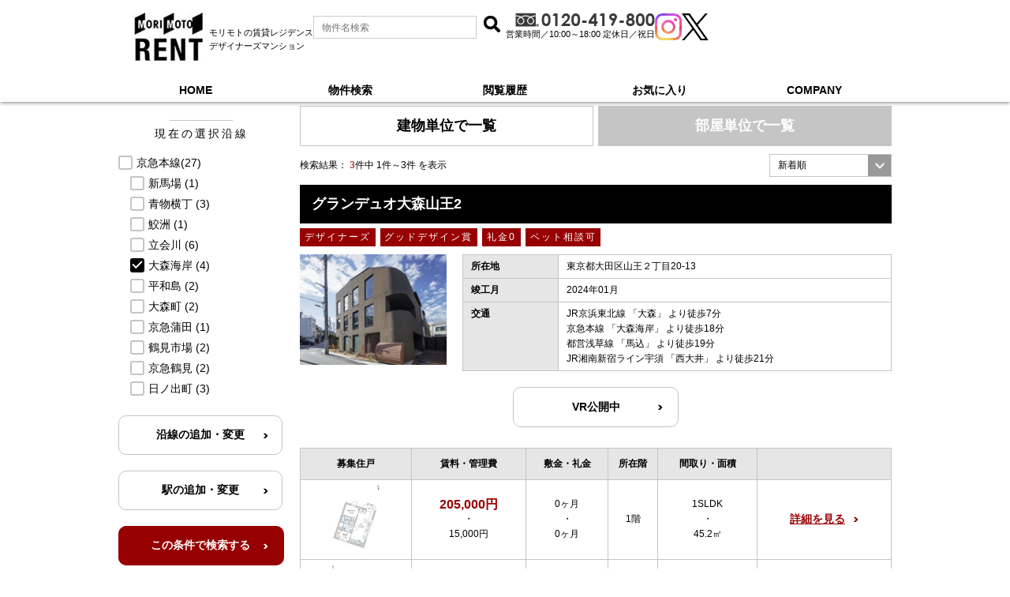

--- FILE ---
content_type: text/html; charset=UTF-8
request_url: https://morimoto-rent.com/estate/estate-list?s%5Brail%5D%5B%5D=331080
body_size: 52288
content:
<!DOCTYPE html>
<html lang="ja">
<head>
<meta charset="UTF-8">
<meta name="viewport" content="width=980">
<meta name="keywords" content="募集中物件一覧, 京急本線大森海岸, 新着順">
<meta name="description" content="デザイナーズマンション、グッドデザイン賞受賞物件、ブランドレジデンスの賃貸。仲介手数料無料の物件もご紹介。都心・城南のお部屋探し。【モリモトの賃貸】㈱モリモトクオリティ。">
<meta name="app-theme-path" content="assets/morimoto">
<meta name="csrf-token" content="qZR5UohWrGZ1ONkRxUpN5tHYjr9kdz4av32fVcQj">
<meta name="google-site-verification" content="IH4qdzvQdPYNRx4zujC03siMSgWpcfBOHa8tmzgNXpY" />
<title>
募集中物件一覧, 京急本線大森海岸, 新着順で探す            | 【公式】モリモトレント｜デザイナーズ賃貸サイト       </title>
<link href="/assets/morimoto/pc/css/layout/l-main.css?id=33c5c932fba31ae60b91" rel="stylesheet">
<link rel="shortcut icon" href="/assets/morimoto/pc/img/favicon.ico" type="image/x-icon">
<link href="/assets/morimoto/pc/css/estate-list.css?id=11d855f390b999220fb5" rel="stylesheet">
<link href="/assets/morimoto/pc/css/ext-radioCheck.css?id=5af588f0d8f97e2c943f" rel="stylesheet">
<!-- Google Tag Manager 2023-10-10 -->
<script>(function(w,d,s,l,i){w[l]=w[l]||[];w[l].push({'gtm.start':
new Date().getTime(),event:'gtm.js'});var f=d.getElementsByTagName(s)[0],
j=d.createElement(s),dl=l!='dataLayer'?'&l='+l:'';j.async=true;j.src=
'https://www.googletagmanager.com/gtm.js?id='+i+dl;f.parentNode.insertBefore(j,f);
})(window,document,'script','dataLayer','GTM-58CC67PZ');</script>
<!-- End Google Tag Manager -->
<script>
var pageUrl =  new URL(location.href);
var rawCleanUrl = pageUrl.searchParams;
rawCleanUrl.delete('gclid');
rawCleanUrl.delete('dclid') ;
rawCleanUrl.delete('_gl');
rawCleanUrl.delete('wbraid');
rawCleanUrl.delete('gBraid');
var cleanUrl = pageUrl.toString();
</script>
<!-- Google tag (gtag.js) -->
<script async src="https://www.googletagmanager.com/gtag/js?id=G-NC7JMV0BVB"></script>
<script>
window.dataLayer = window.dataLayer || [];
function gtag(){dataLayer.push(arguments);}
gtag('js', new Date());
gtag('config', 'G-NC7JMV0BVB' , {
page_location: cleanUrl
});
</script>
<script type="text/javascript">
(function(c,l,a,r,i,t,y){
c[a]=c[a]||function(){(c[a].q=c[a].q||[]).push(arguments)};
t=l.createElement(r);t.async=1;t.src="https://www.clarity.ms/tag/"+i;
y=l.getElementsByTagName(r)[0];y.parentNode.insertBefore(t,y);
})(window, document, "clarity", "script", "89kabmfj0w");
</script>
</head>
<body>
<!-- Google Tag Manager (noscript) - 2023-10-10 -->
<noscript><iframe src="https://www.googletagmanager.com/ns.html?id=GTM-58CC67PZ" height="0" width="0" style="display:none;visibility:hidden"></iframe></noscript>
<!-- End Google Tag Manager (noscript) -->
<div id="root">
<header>
<div class="l-header">
<h1 class="c-box--left b-logo">
<a href="https://morimoto-rent.com" class="c-box--left"><img src="/assets/morimoto/pc/img/common/header_logo.jpg" alt="MORIMOTO RENT"></a>
<span class="c-box--left">モリモトの賃貸レジデンス<br />デザイナーズマンション</span>
</h1><!-- /.c-box-l-->
<div class="c-box--right b-subMenu">
<div class="c-box--left b-subMenu--form">
<form method="GET" action="https://morimoto-rent.com/estate/search-bukken" accept-charset="UTF-8" class="form-horizontal" id="search_form_header">
<input type="text" title="物件名検索" name="s[bukken_mei]" placeholder="物件名検索">
<button onclick="submit()"><img src="/assets/morimoto/pc/img/common/search.jpg" alt="検索ボタン"></button>
</form>
</div>
<div class="c-box--right b-subMenu--tel">
<a href="tel:0120-419-800"><img src="/assets/morimoto/pc/img/common/tel.jpg" alt="0120-419-800"></a>
<span>営業時間／10:00～18:00  定休日／祝日</span>
</div>
<div class="c-box--right b-subMenu--sns" aria-label="公式SNS">
<a href="https://www.instagram.com/morimotorent_official" class="b-subMenu--snsLink" aria-label="Instagram" target="_blank" rel="noopener noreferrer">
<img src="/assets/morimoto/pc/img/common/icon-instagram.svg" alt="Instagram">
</a>
<a href="https://x.com/morimotorent" class="b-subMenu--snsLink" aria-label="X" target="_blank" rel="noopener noreferrer">
<img src="/assets/morimoto/pc/img/common/icon-x.svg" alt="X">
</a>
</div>
</div><!-- /#header-right-->
</div>
<div class="l-globalMenu">
<ul class="l-globalMenu--contents">
<li><a href="https://morimoto-rent.com">HOME</a></li>
<li><a href="https://morimoto-rent.com/estate/search">物件検索</a></li>
<li><a href="https://morimoto-rent.com/history">閲覧履歴</a></li>
<li><a href="https://morimoto-rent.com/estate/list-favorite">お気に入り</a></li>
<li><a href="https://morimoto-rent.com/company">COMPANY</a></li>
</ul>
<div></div>
</div>
</header>
<div class="l-root">
<ul class="l-breadCrumb">
<li>
<a href="https://morimoto-rent.com">モリモトレントTOP</a>
</li>
<li>＞</li>
<li class="SearchBreadCrumb" alt="募集中物件一覧, 京急本線大森海岸, 新着順で探す" title="募集中物件一覧, 京急本線大森海岸, 新着順で探す">募集中物件一覧, 京急本線大森海岸, 新着順
で探す
</li>
</ul>
<div class="l-contents c-box--right mb-40">
<input type="hidden" name="s[favorite]" value="" />
<div class="container-switch">
<a href="https://morimoto-rent.com/estate/estate-list?list_type=tatemono" class="switch-btn active">建物単位で一覧</a>
<a href="https://morimoto-rent.com/estate/estate-list?list_type=room" class="switch-btn">部屋単位で一覧</a>
</div>
<!-- /.container-switch -->
<div class="paginator-contents clr">
<div class="container-count">
<p class="box-count-result">
<span>検索結果：</span>
<span class="result">3</span>件中
1件～3件 を表示
</p>
<div class="box-count-pager">
</div>
</div>
<!-- /.container-count -->
<div class="container-sort">
<select class="select-form" onChange="top.location.href=value" id="sort" name="sort"><option value="https://morimoto-rent.com/estate/estate-list?sort_type=new_t" selected="selected">新着順</option><option value="https://morimoto-rent.com/estate/estate-list?sort_type=cheap_t">賃料が安い順</option><option value="https://morimoto-rent.com/estate/estate-list?sort_type=expensive_t">賃料が高い順</option><option value="https://morimoto-rent.com/estate/estate-list?sort_type=wide_t">専有面積が広い順</option><option value="https://morimoto-rent.com/estate/estate-list?sort_type=narrow_t">専有面積が狭い順</option><option value="https://morimoto-rent.com/estate/estate-list?sort_type=build_new">築年が新しい順</option><option value="https://morimoto-rent.com/estate/estate-list?sort_type=build_old">築年が古い順</option></select>
</div><!-- /.container-sort -->
</div>
<div class="container-estate">
<div class="b-estate">
<h2 class="b-contentsTitle"><a href="https://morimoto-rent.com/estate/building3297921">グランデュオ大森山王2</a></h2>
<ul class="b-estate--tab clr">
<li>デザイナーズ</li><li>グッドデザイン賞</li><li>礼金0</li><li>ペット相談可</li>                </ul>
<div class="b-estate--data clr">
<div class="b-estateImg">
<a href="https://morimoto-rent.com/estate/building3297921" class="c-list--img"><img src="https://img.morimoto-rent.com/thumb/b_option_img/0003297921/187/y/20241029015901269480.jpeg" alt="外観画像"></a>
</div>
<table class="b-estateList c-tableType1">
<tr>
<th>所在地</th>
<td>東京都大田区山王２丁目20-13</td>
</tr>
<tr>
<th>竣工月</th>
<td>2024年01月</td>
</tr>
<tr>
<th>交通</th>
<td>
<ul>
<li>
<a href="https://morimoto-rent.com/estate/estate-list?s%5Brail%5D%5B%5D=196">JR京浜東北線</a>
「<a href="https://morimoto-rent.com/estate/estate-list?s%5Brail%5D%5B%5D=196280">大森</a>」
より徒歩7分
</li>
<li>
<a href="https://morimoto-rent.com/estate/estate-list?s%5Brail%5D%5B%5D=331">京急本線</a>
「<a href="https://morimoto-rent.com/estate/estate-list?s%5Brail%5D%5B%5D=331080">大森海岸</a>」
より徒歩18分
</li>
<li>
<a href="https://morimoto-rent.com/estate/estate-list?s%5Brail%5D%5B%5D=351">都営浅草線</a>
「<a href="https://morimoto-rent.com/estate/estate-list?s%5Brail%5D%5B%5D=351190">馬込</a>」
より徒歩19分
</li>
<li>
<a href="https://morimoto-rent.com/estate/estate-list?s%5Brail%5D%5B%5D=159">JR湘南新宿ライン宇須</a>
「<a href="https://morimoto-rent.com/estate/estate-list?s%5Brail%5D%5B%5D=159490">西大井</a>」
より徒歩21分
</li>
</ul>
</td>
</tr>
</table>
<div class="b-estateOther clr">
<div class="bt-more"><a href="https://spacely.co.jp/morimoto-rent/_204" rel="noopener" target="_blank">VR公開中</a></div>
</div>
<table class="b-estateList c-tableType5">
<tr>
<th>募集住戸</th>
<th>賃料・管理費</th>
<th>敷金・礼金</th>
<th>所在階</th>
<th>間取り・面積</th>
<th></th>
</tr>
<tr>
<td class="c-list--img">
<img src="https://img.morimoto-rent.com/thumb/bc_img/0013627506/90/y/002.jpg" alt="間取り画像">
<div class="b-icon">
</div>
</td>
<td>
<ul>
<li class="f-storong">
205,000円
</li>
<li>・</li>
<li>
15,000円
</li>
</ul>
</td>
<td>
<ul>
<li>
0ヶ月
</li>
<li>・</li>
<li>
0ヶ月
</li>
</ul>
</td>
<td>
1階
</td>
<td>
<ul>
<li>
1SLDK
</li>
<li>・</li>
<li>
45.2㎡
</li>
</ul>
</td>
<td>
<a class="DetailBtn f-storong" href="https://morimoto-rent.com/estate/building3297921/room13627506">詳細を見る<img src="/assets/morimoto/pc/img/estate/detail_arrow.png"></a>
</td>
</tr>
<tr>
<td class="c-list--img">
<img src="https://img.morimoto-rent.com/thumb/bc_img/0013627670/90/y/002.jpg" alt="間取り画像">
<div class="b-icon">
</div>
</td>
<td>
<ul>
<li class="f-storong">
185,000円
</li>
<li>・</li>
<li>
15,000円
</li>
</ul>
</td>
<td>
<ul>
<li>
0ヶ月
</li>
<li>・</li>
<li>
0ヶ月
</li>
</ul>
</td>
<td>
1階
</td>
<td>
<ul>
<li>
1LDK
</li>
<li>・</li>
<li>
40.47㎡
</li>
</ul>
</td>
<td>
<a class="DetailBtn f-storong" href="https://morimoto-rent.com/estate/building3297921/room13627670">詳細を見る<img src="/assets/morimoto/pc/img/estate/detail_arrow.png"></a>
</td>
</tr>
</table>
</div>
</div>
<div class="b-estate">
<h2 class="b-contentsTitle"><a href="https://morimoto-rent.com/estate/building1790809">ラティエラ大森</a></h2>
<ul class="b-estate--tab clr">
<li>デザイナーズ</li><li>ペット相談可</li>                </ul>
<div class="b-estate--data clr">
<div class="b-estateImg">
<a href="https://morimoto-rent.com/estate/building1790809" class="c-list--img"><img src="https://img.morimoto-rent.com/thumb/b_option_img/0001790809/187/x/20210622042117954709.jpeg" alt="外観画像"></a>
</div>
<table class="b-estateList c-tableType1">
<tr>
<th>所在地</th>
<td>東京都大田区大森西２丁目15-23</td>
</tr>
<tr>
<th>竣工月</th>
<td>2018年02月</td>
</tr>
<tr>
<th>交通</th>
<td>
<ul>
<li>
<a href="https://morimoto-rent.com/estate/estate-list?s%5Brail%5D%5B%5D=331">京急本線</a>
「<a href="https://morimoto-rent.com/estate/estate-list?s%5Brail%5D%5B%5D=331090">平和島</a>」
より徒歩8分
</li>
<li>
<a href="https://morimoto-rent.com/estate/estate-list?s%5Brail%5D%5B%5D=331">京急本線</a>
「<a href="https://morimoto-rent.com/estate/estate-list?s%5Brail%5D%5B%5D=331100">大森町</a>」
より徒歩10分
</li>
<li>
<a href="https://morimoto-rent.com/estate/estate-list?s%5Brail%5D%5B%5D=331">京急本線</a>
「<a href="https://morimoto-rent.com/estate/estate-list?s%5Brail%5D%5B%5D=331080">大森海岸</a>」
より徒歩17分
</li>
<li>
<a href="https://morimoto-rent.com/estate/estate-list?s%5Brail%5D%5B%5D=196">JR京浜東北線</a>
「<a href="https://morimoto-rent.com/estate/estate-list?s%5Brail%5D%5B%5D=196280">大森</a>」
より徒歩18分
</li>
</ul>
</td>
</tr>
</table>
<div class="b-estateOther clr">
<div class="bt-more"><a href="https://www.morimoto-rent.com/ipse-oomori/index.html" target="_brank">オリジナルサイト</a></div>
<div class="bt-more"><a href="https://spacely.co.jp/morimoto-rent/C_Cr_D_F_I" rel="noopener" target="_blank">VR公開中</a></div>
</div>
<table class="b-estateList c-tableType5">
<tr>
<th>募集住戸</th>
<th>賃料・管理費</th>
<th>敷金・礼金</th>
<th>所在階</th>
<th>間取り・面積</th>
<th></th>
</tr>
<tr>
<td class="c-list--img">
<img src="https://img.morimoto-rent.com/thumb/bc_img/0009688392/90/x/002.jpg" alt="間取り画像">
<div class="b-icon">
</div>
</td>
<td>
<ul>
<li class="f-storong">
185,000円
</li>
<li>・</li>
<li>
10,000円
</li>
</ul>
</td>
<td>
<ul>
<li>
1ヶ月
</li>
<li>・</li>
<li>
1ヶ月
</li>
</ul>
</td>
<td>
5階
</td>
<td>
<ul>
<li>
2K
</li>
<li>・</li>
<li>
42.97㎡
</li>
</ul>
</td>
<td>
<a class="DetailBtn f-storong" href="https://morimoto-rent.com/estate/building1790809/room9688392">詳細を見る<img src="/assets/morimoto/pc/img/estate/detail_arrow.png"></a>
</td>
</tr>
</table>
</div>
</div>
<div class="b-estate">
<h2 class="b-contentsTitle"><a href="https://morimoto-rent.com/estate/building821448">カスタリア大森Ⅱ</a></h2>
<ul class="b-estate--tab clr">
<li>礼金0</li>                </ul>
<div class="b-estate--data clr">
<div class="b-estateImg">
<a href="https://morimoto-rent.com/estate/building821448" class="c-list--img"><img src="https://img.morimoto-rent.com/thumb/b_option_img/0000821448/187/x/20250112031321406026.jpeg" alt="外観画像"></a>
</div>
<table class="b-estateList c-tableType1">
<tr>
<th>所在地</th>
<td>東京都大田区大森北１丁目8-13</td>
</tr>
<tr>
<th>竣工月</th>
<td>2009年03月</td>
</tr>
<tr>
<th>交通</th>
<td>
<ul>
<li>
<a href="https://morimoto-rent.com/estate/estate-list?s%5Brail%5D%5B%5D=196">JR京浜東北線</a>
「<a href="https://morimoto-rent.com/estate/estate-list?s%5Brail%5D%5B%5D=196280">大森</a>」
より徒歩3分
</li>
<li>
<a href="https://morimoto-rent.com/estate/estate-list?s%5Brail%5D%5B%5D=331">京急本線</a>
「<a href="https://morimoto-rent.com/estate/estate-list?s%5Brail%5D%5B%5D=331080">大森海岸</a>」
より徒歩10分
</li>
<li>
<a href="https://morimoto-rent.com/estate/estate-list?s%5Brail%5D%5B%5D=331">京急本線</a>
「<a href="https://morimoto-rent.com/estate/estate-list?s%5Brail%5D%5B%5D=331090">平和島</a>」
より徒歩18分
</li>
<li>
<a href="https://morimoto-rent.com/estate/estate-list?s%5Brail%5D%5B%5D=331">京急本線</a>
「<a href="https://morimoto-rent.com/estate/estate-list?s%5Brail%5D%5B%5D=331100">大森町</a>」
より徒歩25分
</li>
</ul>
</td>
</tr>
</table>
<div class="b-estateOther clr">
<div class="bt-more"><a href="https://www.morimoto-rent.com/c-oomori2/index.html" target="_brank">オリジナルサイト</a></div>
<div class="bt-more"><a href="https://matterport.roov.space/daiwahouse-reit/46emlzg8fc" rel="noopener" target="_blank">VR公開中</a></div>
</div>
<table class="b-estateList c-tableType5">
<tr>
<th>募集住戸</th>
<th>賃料・管理費</th>
<th>敷金・礼金</th>
<th>所在階</th>
<th>間取り・面積</th>
<th></th>
</tr>
<tr>
<td class="c-list--img">
<img src="https://img.morimoto-rent.com/thumb/bc_img/0003481763/90/x/002.jpg" alt="間取り画像">
<div class="b-icon">
</div>
</td>
<td>
<ul>
<li class="f-storong">
200,000円
</li>
<li>・</li>
<li>
10,000円
</li>
</ul>
</td>
<td>
<ul>
<li>
1ヶ月
</li>
<li>・</li>
<li>
0ヶ月
</li>
</ul>
</td>
<td>
11階
</td>
<td>
<ul>
<li>
1LDK
</li>
<li>・</li>
<li>
37.09㎡
</li>
</ul>
</td>
<td>
<a class="DetailBtn f-storong" href="https://morimoto-rent.com/estate/building821448/room3481763">詳細を見る<img src="/assets/morimoto/pc/img/estate/detail_arrow.png"></a>
</td>
</tr>
</table>
</div>
</div>
</div>
<div class="paginator-contents clr">
<div class="container-count">
<p class="box-count-result">
<span>検索結果：</span>
<span class="result">3</span>件中
1件～3件 を表示
</p>
<div class="box-count-pager">
</div>
</div>
<!-- /.container-count -->
</div>
<input type="hidden" name="q[from]" value="tatemono_list" />
</div>
<div class="l-sideBar c-box--left">
<form method="GET" action="https://morimoto-rent.com/estate/estate-list" accept-charset="UTF-8" class="form-horizontal" id="search_form">
<section class="l-sideBar--estate">
<div class="b-sideTitle">現在の選択沿線</div>
<div class="b-sideList">
<div class="wrapper-input">
<div class="inputParent">
<input id="s_line_331" class="check" name="" type="checkbox" value="">
<label for="s_line_331">京急本線<span>(27)</span></label>
</div>
<input type="hidden" id="ensen_name" class="check" value="331" name="s[sidebar_rail][]">
<div class="inputChild">
<input id="s_line_331_station_040" class="check" name="s[rail][]" type="checkbox" value="331040">
<label for="s_line_331_station_040">
新馬場 <span>(1)</span>
</label>
</div>
<input type="hidden" id="ensen_name" class="check" value="331040" name="s[sidebar_station][]">
<div class="inputChild">
<input id="s_line_331_station_050" class="check" name="s[rail][]" type="checkbox" value="331050">
<label for="s_line_331_station_050">
青物横丁 <span>(3)</span>
</label>
</div>
<input type="hidden" id="ensen_name" class="check" value="331050" name="s[sidebar_station][]">
<div class="inputChild">
<input id="s_line_331_station_060" class="check" name="s[rail][]" type="checkbox" value="331060">
<label for="s_line_331_station_060">
鮫洲 <span>(1)</span>
</label>
</div>
<input type="hidden" id="ensen_name" class="check" value="331060" name="s[sidebar_station][]">
<div class="inputChild">
<input id="s_line_331_station_070" class="check" name="s[rail][]" type="checkbox" value="331070">
<label for="s_line_331_station_070">
立会川 <span>(6)</span>
</label>
</div>
<input type="hidden" id="ensen_name" class="check" value="331070" name="s[sidebar_station][]">
<div class="inputChild">
<input id="s_line_331_station_080" class="check" checked="checked" name="s[rail][]" type="checkbox" value="331080">
<label for="s_line_331_station_080">
大森海岸 <span>(4)</span>
</label>
</div>
<input type="hidden" id="ensen_name" class="check" value="331080" name="s[sidebar_station][]">
<div class="inputChild">
<input id="s_line_331_station_090" class="check" name="s[rail][]" type="checkbox" value="331090">
<label for="s_line_331_station_090">
平和島 <span>(2)</span>
</label>
</div>
<input type="hidden" id="ensen_name" class="check" value="331090" name="s[sidebar_station][]">
<div class="inputChild">
<input id="s_line_331_station_100" class="check" name="s[rail][]" type="checkbox" value="331100">
<label for="s_line_331_station_100">
大森町 <span>(2)</span>
</label>
</div>
<input type="hidden" id="ensen_name" class="check" value="331100" name="s[sidebar_station][]">
<div class="inputChild">
<input id="s_line_331_station_120" class="check" name="s[rail][]" type="checkbox" value="331120">
<label for="s_line_331_station_120">
京急蒲田 <span>(1)</span>
</label>
</div>
<input type="hidden" id="ensen_name" class="check" value="331120" name="s[sidebar_station][]">
<div class="inputChild">
<input id="s_line_331_station_170" class="check" name="s[rail][]" type="checkbox" value="331170">
<label for="s_line_331_station_170">
鶴見市場 <span>(2)</span>
</label>
</div>
<input type="hidden" id="ensen_name" class="check" value="331170" name="s[sidebar_station][]">
<div class="inputChild">
<input id="s_line_331_station_180" class="check" name="s[rail][]" type="checkbox" value="331180">
<label for="s_line_331_station_180">
京急鶴見 <span>(2)</span>
</label>
</div>
<input type="hidden" id="ensen_name" class="check" value="331180" name="s[sidebar_station][]">
<div class="inputChild">
<input id="s_line_331_station_280" class="check" name="s[rail][]" type="checkbox" value="331280">
<label for="s_line_331_station_280">
日ノ出町 <span>(3)</span>
</label>
</div>
<input type="hidden" id="ensen_name" class="check" value="331280" name="s[sidebar_station][]">
</div>
<!-- /.wrapper-input -->
<div class="b-btn b-estateOther mt-20">
<div class="bt-more">
<input class="sideBar_search-btn" id="ensen_search" onclick="actionEnsen();" type="submit" value="沿線の追加・変更">
</div><!-- /.bt-more -->
<div class="bt-more">
<input class="sideBar_search-btn" id="station_search" onclick="actionStation();" type="submit" value="駅の追加・変更">
</div><!-- /.bt-more -->
<div class="bt-more bt-search">
<input class="search-btn_thisSearch" id="search" onclick="actionResult();" type="submit" value="この条件で検索する">
</div><!-- /.bt-more -->
</div>
</div>
</section>
<section class="l-sideBar--estate b-categoryArea">
<div class="b-sideList">
<div class="EachBlock EachBlock-input-90">
<div class="b-sideTitle"><em>カテゴリー</em></div>
<div class="item-search-input item-search-input-90">
<input id="s_90_3"  name="s[90][]" type="checkbox" value="3">
<label for="s_90_3"> デザイナーズ</label>
</div>
<div class="item-search-input item-search-input-90">
<input id="s_90_12"  name="s[90][]" type="checkbox" value="12">
<label for="s_90_12"> グッドデザイン賞</label>
</div>
<div class="item-search-input item-search-input-90">
<input id="s_90_5"  name="s[90][]" type="checkbox" value="5">
<label for="s_90_5"> 分譲賃貸</label>
</div>
<div class="item-search-input item-search-input-90">
<input id="s_90_8"  name="s[90][]" type="checkbox" value="8">
<label for="s_90_8"> ブランドマンション</label>
</div>
</div>
<!-- /.EachBlock -->
<div class="EachBlock EachBlock-input-1">
<div class="b-sideTitle"><em>賃料</em></div>
<select name="s[1][below]" class="">
<option value="">下限なし</option>
<option value="35000"
>3.5万円</option>
<option value="40000"
>4万円</option>
<option value="45000"
>4.5万円</option>
<option value="50000"
>5万円</option>
<option value="55000"
>5.5万円</option>
<option value="60000"
>6万円</option>
<option value="65000"
>6.5万円</option>
<option value="70000"
>7万円</option>
<option value="75000"
>7.5万円</option>
<option value="80000"
>8万円</option>
<option value="85000"
>8.5万円</option>
<option value="90000"
>9万円</option>
<option value="95000"
>9.5万円</option>
<option value="100000"
>10万円</option>
<option value="110000"
>11万円</option>
<option value="120000"
>12万円</option>
<option value="130000"
>13万円</option>
<option value="140000"
>14万円</option>
<option value="150000"
>15万円</option>
<option value="160000"
>16万円</option>
<option value="170000"
>17万円</option>
<option value="180000"
>18万円</option>
<option value="190000"
>19万円</option>
<option value="200000"
>20万円</option>
<option value="300000"
>30万円</option>
<option value="500000"
>50万円</option>
<option value="1000000"
>100万円</option>
</select>
〜
<select name="s[1][upper]" class="">
<option value="">上限なし</option>
<option value="35000"
>3.5万円</option>
<option value="40000"
>4万円</option>
<option value="45000"
>4.5万円</option>
<option value="50000"
>5万円</option>
<option value="55000"
>5.5万円</option>
<option value="60000"
>6万円</option>
<option value="65000"
>6.5万円</option>
<option value="70000"
>7万円</option>
<option value="75000"
>7.5万円</option>
<option value="80000"
>8万円</option>
<option value="85000"
>8.5万円</option>
<option value="90000"
>9万円</option>
<option value="95000"
>9.5万円</option>
<option value="100000"
>10万円</option>
<option value="110000"
>11万円</option>
<option value="120000"
>12万円</option>
<option value="130000"
>13万円</option>
<option value="140000"
>14万円</option>
<option value="150000"
>15万円</option>
<option value="160000"
>16万円</option>
<option value="170000"
>17万円</option>
<option value="180000"
>18万円</option>
<option value="190000"
>19万円</option>
<option value="200000"
>20万円</option>
<option value="300000"
>30万円</option>
<option value="500000"
>50万円</option>
<option value="1000000"
>100万円</option>
</select>
<div class="item-search-input item-search-input-1">
<input id="s_1_2" name="s[1][]" type="checkbox" value="管理費・共益費込み">
<label for="s_1_2"> 管理費・共益費込み</label>
</div>
<div class="item-search-input item-search-input-1">
<input id="s_1_10" name="s[1][]" type="checkbox" value="仲介手数料無料">
<label for="s_1_10"> 仲介手数料無料</label>
</div>
<div class="item-search-input item-search-input-1">
<input id="s_1_3" name="s[1][]" type="checkbox" value="礼金0円">
<label for="s_1_3"> 礼金0円</label>
</div>
<div class="item-search-input item-search-input-1">
<input id="s_1_12" name="s[1][]" type="checkbox" value="フリーレント">
<label for="s_1_12"> フリーレント</label>
</div>
</div>
<!-- /.EachBlock -->
<div class="EachBlock EachBlock-input-2">
<div class="b-sideTitle"><em>間取りタイプ</em></div>
<div class="item-search-input item-search-input-2">
<input id="s_2_1" name="s[2][]" type="checkbox" value="1R～1K">
<label for="s_2_1"> 1R～1K</label>
</div>
<div class="item-search-input item-search-input-2">
<input id="s_2_2" name="s[2][]" type="checkbox" value="1DK～1LDK">
<label for="s_2_2"> 1DK～1LDK</label>
</div>
<div class="item-search-input item-search-input-2">
<input id="s_2_3" name="s[2][]" type="checkbox" value="2K～2LDK">
<label for="s_2_3"> 2K～2LDK</label>
</div>
<div class="item-search-input item-search-input-2">
<input id="s_2_4" name="s[2][]" type="checkbox" value="3K～3LDK以上">
<label for="s_2_4"> 3K～3LDK以上</label>
</div>
</div>
<!-- /.EachBlock -->
<div class="EachBlock EachBlock-input-4">
<div class="b-sideTitle"><em>専有面積</em></div>
<select name="s[4][below]" class="">
<option value="">下限なし</option>
<option value="10"
>10㎡</option>
<option value="20"
>20㎡</option>
<option value="25"
>25㎡</option>
<option value="30"
>30㎡</option>
<option value="35"
>35㎡</option>
<option value="40"
>40㎡</option>
<option value="45"
>45㎡</option>
<option value="50"
>50㎡</option>
<option value="60"
>60㎡</option>
<option value="70"
>70㎡</option>
<option value="80"
>80㎡</option>
<option value="90"
>90㎡</option>
<option value="100"
>100㎡</option>
<option value="120"
>120㎡</option>
<option value="150"
>150㎡</option>
</select>
〜
<select name="s[4][upper]" class="">
<option value="">上限なし</option>
<option value="10"
>10㎡</option>
<option value="20"
>20㎡</option>
<option value="25"
>25㎡</option>
<option value="30"
>30㎡</option>
<option value="35"
>35㎡</option>
<option value="40"
>40㎡</option>
<option value="45"
>45㎡</option>
<option value="50"
>50㎡</option>
<option value="60"
>60㎡</option>
<option value="70"
>70㎡</option>
<option value="80"
>80㎡</option>
<option value="90"
>90㎡</option>
<option value="100"
>100㎡</option>
<option value="120"
>120㎡</option>
<option value="150"
>150㎡</option>
</select>
</div>
<!-- /.EachBlock -->
<div class="EachBlock EachBlock-input-5">
<div class="b-sideTitle"><em>駅徒歩</em></div>
<div class="item-search-input item-search-input-5">
<input id="s_5_0" checked="checked" name="s[5][]" type="radio" value="0">
<label for="s_5_0"> 指定なし</label>
</div>
<div class="item-search-input item-search-input-5">
<input id="s_5_1" name="s[5][]" type="radio" value="1">
<label for="s_5_1"> 1分以内</label>
</div>
<div class="item-search-input item-search-input-5">
<input id="s_5_2" name="s[5][]" type="radio" value="5">
<label for="s_5_2"> 5分以内</label>
</div>
<div class="item-search-input item-search-input-5">
<input id="s_5_3" name="s[5][]" type="radio" value="7">
<label for="s_5_3"> 7分以内</label>
</div>
<div class="item-search-input item-search-input-5">
<input id="s_5_4" name="s[5][]" type="radio" value="10">
<label for="s_5_4"> 10分以内</label>
</div>
<div class="item-search-input item-search-input-5">
<input id="s_5_5" name="s[5][]" type="radio" value="15">
<label for="s_5_5"> 15分以内</label>
</div>
</div>
<!-- /.EachBlock -->
<div class="EachBlock EachBlock-input-6">
<div class="b-sideTitle"><em>築年数</em></div>
<div class="item-search-input item-search-input-6">
<input id="s_6_0" checked="checked" name="s[6][]" type="radio" value="0">
<label for="s_6_0"> 指定なし</label>
</div>
<div class="item-search-input item-search-input-6">
<input id="s_6_99" name="s[6][]" type="radio" value="99">
<label for="s_6_99"> 新築/1年以内</label>
</div>
<div class="item-search-input item-search-input-6">
<input id="s_6_2" name="s[6][]" type="radio" value="3">
<label for="s_6_2"> 3年以内</label>
</div>
<div class="item-search-input item-search-input-6">
<input id="s_6_3" name="s[6][]" type="radio" value="5">
<label for="s_6_3"> 5年以内</label>
</div>
<div class="item-search-input item-search-input-6">
<input id="s_6_9" name="s[6][]" type="radio" value="7">
<label for="s_6_9"> 7年以内</label>
</div>
<div class="item-search-input item-search-input-6">
<input id="s_6_4" name="s[6][]" type="radio" value="10">
<label for="s_6_4"> 10年以内</label>
</div>
<div class="item-search-input item-search-input-6">
<input id="s_6_5" name="s[6][]" type="radio" value="15">
<label for="s_6_5"> 15年以内</label>
</div>
<div class="item-search-input item-search-input-6">
<input id="s_6_6" name="s[6][]" type="radio" value="20">
<label for="s_6_6"> 20年以内</label>
</div>
<div class="item-search-input item-search-input-6">
<input id="s_6_7" name="s[6][]" type="radio" value="30">
<label for="s_6_7"> 30年以内</label>
</div>
</div>
<!-- /.EachBlock -->
<div class="EachBlock EachBlock-input-7">
<div class="modal" id="modal_kodawari">
<div class="modal-dialog">
<div class="modal-content">
<div class="modal-header">
<div class="b-sideTitle modal-title" id="modal-label">こだわり条件</div>
</div>
<div class="modal-body">
<dl>
<dt scope="row" width="110">セキュリティ</dt>
<dd>
<div class="form-check">
<input type="checkbox" name="s[7][]" value="170"
id="s_7_2_170"
/>
<label for="s_7_2_170">
オートロック
</label>
</div>
<div class="form-check">
<input type="checkbox" name="s[7][]" value="1580"
id="s_7_2_1580"
/>
<label for="s_7_2_1580">
TVモニタ付インターホン
</label>
</div>
<div class="form-check">
<input type="checkbox" name="s[7][]" value="159"
id="s_7_2_159"
/>
<label for="s_7_2_159">
防犯カメラ
</label>
</div>
<div class="form-check">
<input type="checkbox" name="s[7][]" value="168"
id="s_7_2_168"
/>
<label for="s_7_2_168">
ダブルロック
</label>
</div>
<div class="form-check">
<input type="checkbox" name="s[7][]" value="167"
id="s_7_2_167"
/>
<label for="s_7_2_167">
ディンプルキー
</label>
</div>
</dd>
<dt scope="row" width="110">共用部</dt>
<dd>
<div class="form-check">
<input type="checkbox" name="s[7][]" value="174"
id="s_7_3_174"
/>
<label for="s_7_3_174">
宅配ボックス
</label>
</div>
<div class="form-check">
<input type="checkbox" name="s[7][]" value="176"
id="s_7_3_176"
/>
<label for="s_7_3_176">
敷地内ゴミ置き場
</label>
</div>
<div class="form-check">
<input type="checkbox" name="s[7][]" value="177"
id="s_7_3_177"
/>
<label for="s_7_3_177">
駐輪場
</label>
</div>
<div class="form-check">
<input type="checkbox" name="s[7][]" value="178"
id="s_7_3_178"
/>
<label for="s_7_3_178">
バイク置き場
</label>
</div>
<div class="form-check">
<input type="checkbox" name="s[7][]" value="35"
id="s_7_3_35"
/>
<label for="s_7_3_35">
駐車場
</label>
</div>
</dd>
<dt scope="row" width="110">住居位置</dt>
<dd>
<div class="form-check">
<input type="checkbox" name="s[7][]" value="4000"
id="s_7_4_4000"
/>
<label for="s_7_4_4000">
2階以上
</label>
</div>
<div class="form-check">
<input type="checkbox" name="s[7][]" value="4001"
id="s_7_4_4001"
/>
<label for="s_7_4_4001">
最上階
</label>
</div>
<div class="form-check">
<input type="checkbox" name="s[7][]" value="201"
id="s_7_4_201"
/>
<label for="s_7_4_201">
角部屋
</label>
</div>
<div class="form-check">
<input type="checkbox" name="s[7][]" value="4002"
id="s_7_4_4002"
/>
<label for="s_7_4_4002">
南向き系住戸<br>(南西・南・南東)
</label>
</div>
</dd>
<dt scope="row" width="110">室内仕様</dt>
<dd>
<div class="form-check">
<input type="checkbox" name="s[7][]" value="207"
id="s_7_5_207"
/>
<label for="s_7_5_207">
フローリング
</label>
</div>
<div class="form-check">
<input type="checkbox" name="s[7][]" value="214"
id="s_7_5_214"
/>
<label for="s_7_5_214">
ロフト
</label>
</div>
<div class="form-check">
<input type="checkbox" name="s[7][]" value="249"
id="s_7_5_249"
/>
<label for="s_7_5_249">
クローゼット
</label>
</div>
<div class="form-check">
<input type="checkbox" name="s[7][]" value="253"
id="s_7_5_253"
/>
<label for="s_7_5_253">
シューズインクローゼット
</label>
</div>
</dd>
<dt scope="row" width="110">屋外仕様</dt>
<dd>
<div class="form-check">
<input type="checkbox" name="s[7][]" value="233"
id="s_7_6_233"
/>
<label for="s_7_6_233">
バルコニー
</label>
</div>
<div class="form-check">
<input type="checkbox" name="s[7][]" value="235"
id="s_7_6_235"
/>
<label for="s_7_6_235">
ルーフバルコニー
</label>
</div>
<div class="form-check">
<input type="checkbox" name="s[7][]" value="245"
id="s_7_6_245"
/>
<label for="s_7_6_245">
専用庭
</label>
</div>
</dd>
<dt scope="row" width="110">水周り</dt>
<dd>
<div class="form-check">
<input type="checkbox" name="s[7][]" value="267"
id="s_7_8_267"
/>
<label for="s_7_8_267">
バス・トイレ別
</label>
</div>
<div class="form-check">
<input type="checkbox" name="s[7][]" value="269"
id="s_7_8_269"
/>
<label for="s_7_8_269">
追い焚き
</label>
</div>
<div class="form-check">
<input type="checkbox" name="s[7][]" value="270"
id="s_7_8_270"
/>
<label for="s_7_8_270">
浴室乾燥機
</label>
</div>
<div class="form-check">
<input type="checkbox" name="s[7][]" value="282"
id="s_7_8_282"
/>
<label for="s_7_8_282">
温水洗浄便座
</label>
</div>
<div class="form-check">
<input type="checkbox" name="s[7][]" value="288"
id="s_7_8_288"
/>
<label for="s_7_8_288">
洗面所独立
</label>
</div>
<div class="form-check">
<input type="checkbox" name="s[7][]" value="8000"
id="s_7_8_8000"
/>
<label for="s_7_8_8000">
室内洗濯機置場
</label>
</div>
</dd>
<dt scope="row" width="110">キッチン</dt>
<dd>
<div class="form-check">
<input type="checkbox" name="s[7][]" value="9000"
id="s_7_9_9000"
/>
<label for="s_7_9_9000">
ガスコンロ
</label>
</div>
<div class="form-check">
<input type="checkbox" name="s[7][]" value="9001"
id="s_7_9_9001"
/>
<label for="s_7_9_9001">
ガスコンロ2口以上
</label>
</div>
<div class="form-check">
<input type="checkbox" name="s[7][]" value="9002"
id="s_7_9_9002"
/>
<label for="s_7_9_9002">
IHコンロ
</label>
</div>
<div class="form-check">
<input type="checkbox" name="s[7][]" value="302"
id="s_7_9_302"
/>
<label for="s_7_9_302">
ガスオーブンレンジ
</label>
</div>
<div class="form-check">
<input type="checkbox" name="s[7][]" value="305"
id="s_7_9_305"
/>
<label for="s_7_9_305">
浄水器
</label>
</div>
<div class="form-check">
<input type="checkbox" name="s[7][]" value="306"
id="s_7_9_306"
/>
<label for="s_7_9_306">
食器洗浄乾燥機
</label>
</div>
<div class="form-check">
<input type="checkbox" name="s[7][]" value="311"
id="s_7_9_311"
/>
<label for="s_7_9_311">
システムキッチン
</label>
</div>
<div class="form-check">
<input type="checkbox" name="s[7][]" value="312"
id="s_7_9_312"
/>
<label for="s_7_9_312">
カウンターキッチン
</label>
</div>
</dd>
<dt scope="row" width="110">空調設備</dt>
<dd>
<div class="form-check">
<input type="checkbox" name="s[7][]" value="319"
id="s_7_10_319"
/>
<label for="s_7_10_319">
エアコン実装
</label>
</div>
<div class="form-check">
<input type="checkbox" name="s[7][]" value="321"
id="s_7_10_321"
/>
<label for="s_7_10_321">
床暖房
</label>
</div>
<div class="form-check">
<input type="checkbox" name="s[7][]" value="322"
id="s_7_10_322"
/>
<label for="s_7_10_322">
24時間換気システム
</label>
</div>
</dd>
<dt scope="row" width="110">回線設備</dt>
<dd>
<div class="form-check">
<input type="checkbox" name="s[7][]" value="340"
id="s_7_11_340"
/>
<label for="s_7_11_340">
インターネット無料
</label>
</div>
<div class="form-check">
<input type="checkbox" name="s[7][]" value="331"
id="s_7_11_331"
/>
<label for="s_7_11_331">
BS
</label>
</div>
<div class="form-check">
<input type="checkbox" name="s[7][]" value="332"
id="s_7_11_332"
/>
<label for="s_7_11_332">
CS
</label>
</div>
<div class="form-check">
<input type="checkbox" name="s[7][]" value="333"
id="s_7_11_333"
/>
<label for="s_7_11_333">
CATV
</label>
</div>
</dd>
</dl>
</div>
<!-- /.modal-body -->
<div class="modal-footer">
<div class="b-btn b-estateOther">
<div class="bt-more mr-20">
<input type="button" name="" value="閉じる" data-dismiss="modal">
</div><!-- /.bt-more -->
<div class="bt-more bt-search">
<input onclick="actionResult();" type="submit" value="この条件で検索する">
</div><!-- /.bt-more -->
</div>
</div>
<!-- /.modal-footer -->
</div>
<!-- /.modal-content -->
</div>
<!-- /.modal-dialog -->
</div>
<!-- /#modal_kodawari -->
</div>
<!-- /.EachBlock -->
<div class="EachBlock EachBlock-input-99">
<div class="b-sideTitle"><em>その他の条件</em></div>
<div class="item-search-input item-search-input-99">
<input id="s_99_11"  name="s[99][]" type="checkbox" value="11">
<label for="s_99_11"> イプセ</label>
</div>
<div class="item-search-input item-search-input-99">
<input id="s_99_9"  name="s[99][]" type="checkbox" value="9">
<label for="s_99_9"> カスタリア</label>
</div>
<div class="item-search-input item-search-input-99">
<input id="s_99_6"  name="s[99][]" type="checkbox" value="6">
<label for="s_99_6"> モリモト分譲賃貸</label>
</div>
<div class="item-search-input item-search-input-99">
<input id="s_99_16"  name="s[99][]" type="checkbox" value="16">
<label for="s_99_16"> 当社管理・媒介</label>
</div>
<div class="item-search-input item-search-input-99">
<input id="s_99_26"  name="s[99][]" type="checkbox" value="26">
<label for="s_99_26"> ウオークインクローゼット付き</label>
</div>
<div class="item-search-input item-search-input-99">
<input id="s_99_27"  name="s[99][]" type="checkbox" value="27">
<label for="s_99_27"> メゾネットタイプ</label>
</div>
<div class="item-search-input item-search-input-99">
<input id="s_99_21"  name="s[99][]" type="checkbox" value="21">
<label for="s_99_21"> ペット相談</label>
</div>
<div class="item-search-input item-search-input-99">
<input id="s_99_23"  name="s[99][]" type="checkbox" value="23">
<label for="s_99_23"> 楽器相談</label>
</div>
<div class="item-search-input item-search-input-99">
<input id="s_99_22"  name="s[99][]" type="checkbox" value="22">
<label for="s_99_22"> SOHO相談</label>
</div>
<div class="item-search-input item-search-input-99">
<input id="s_99_28"  name="s[99][]" type="checkbox" value="28">
<label for="s_99_28"> 少し手軽な賃料と契約金でお部屋探し</label>
</div>
</div>
<!-- /.EachBlock -->
</div>
<div class="b-btn b-estateOther">
<a id="more_kodawari" class="search-btn_add" href="#modal_kodawari" data-toggle="modal"><span>こだわり条件を指定</span></a>
<div class="bt-more bt-search">
<input class="search-btn_thisSearch" id="search" onclick="actionResult();" type="submit" value="この条件で検索する">
</div><!-- /.bt-more -->
</div>
</section>
<input type="hidden" name="s[favorite]" value=""/>
</form>
<section class="l-sideBar--other">
<div class="b-sideTitle">Other</div>
<ul class="b-sideList">
<li>
<a href="https://morimoto-rent.b2b-fudo-3.com/" rel="noopener" target="_blank">
<img src="/assets/morimoto/pc/img/common/sidebar/for_companyonly.png" alt="不動産会社様専用サイト"/>
</a>
</li>
<li>
<a href="https://morimoto-rent.com/company">
<img src="/assets/morimoto/pc/img/common/sidebar/rentshop.png" alt="モリモトレントショップ"/>
</a>
</li>
<li>
<a href="https://sumau.com" rel="noopener" target="_blank">
<img src="/assets/morimoto/pc/img/common/sidebar/sumau.png" alt="SUMAU"/>
</a>
</li>
<li>
<a href="https://www.morimoto-real.co.jp/design/good-design/" rel="noopener" target="_blank">
<img src="/assets/morimoto/pc/img/common/sidebar/gooddesign_l.png" alt="GOOD DESIGN AWARD"/>
</a>
</li>
<li>
<a href="https://ipse.tokyo/" rel="noopener" target="_blank">
<img src="/assets/morimoto/pc/img/common/sidebar/bn_ipsetokyo_pc.jpg" width="210" height="153" alt="【公式】モリモトの賃貸レジデンスIPSE"/>
</a>
</li>
<li>
<a href="https://castalia-rent.jp" rel="noopener" target="_blank">
<img src="/assets/morimoto/pc/img/common/sidebar/bn_castalia_rent.jpg" width="210" height="153" alt="CASTALIA RENT"/>
</a>
</li>
</ul>
</section>
</div><!-- /.l-sideBar -->
</div><!-- /.l-root -->
<footer class="l-footer">
<ul class="l-footer--list">
<li>
<img src="/assets/morimoto/pc/img/common/rent.png" alt="貸したい方"/>
<h2 class="b-subTitle">貸したい方</h2>
<div>
賃貸業務に関わるさまざまな業務を<br />トータルにサポート致します。
<a href="https://www.m-quality.co.jp/owner/" rel="noopener" target="_blank">MORE</a>
</div>
</li>
<li>
<img src="/assets/morimoto/pc/img/common/sell.png" alt="売りたい方"/>
<h2 class="b-subTitle">売りたい方</h2>
<div>
お買い替えをご検討中の方はもちろん、<br />売却のみの方も、お気軽にご相談ください。
<a href="https://www.morimoto-real.co.jp/chukai/mansion/assessment" rel="noopener" target="_blank">MORE</a>
</div>
</li>
<li>
<img src="/assets/morimoto/pc/img/common/land.png" alt="マンション開発用地募集"/>
<h2 class="b-subTitle">事業用地募集</h2>
<div>
土地の売却、有効活用をご検討中の方は、<br />ご相談下さい。
<a href="https://www.morimoto-real.co.jp/youchi/" rel="noopener" target="_blank">MORE</a>
</div>
</li>
</ul>
<div class="l-footer--group">
<a class="toTop"><img src="/assets/morimoto/pc/img/common/totop.png" alt="トップへ"></a>
<div class="b-groupContetns">
<div class="b-subTitle">MORIMOTO GROUP LINK</div>
<ul>
<li>
<div><span>モリモト<br />コーポレートサイト</span></div>
<a href="https://www.morimoto-real.co.jp/" rel="noopener" target="_blank"><img src="/assets/morimoto/pc/img/common/corporate_site.jpg" alt="モリモトコーポレートサイト"/></a>
</li>
<li>
<div><span>新築分譲マンション</span></div>
<a href="https://www.morimoto-real.co.jp/new_mansion/" rel="noopener" target="_blank"><img src="/assets/morimoto/pc/img/common/new_mansion.jpg" alt="新築分譲マンション"/></a>
</li>
<li>
<div><span>モリモトの仲介</span></div>
<a href="https://www.morimoto-real.co.jp/chukai/mansion/" rel="noopener" target="_blank"><img src="/assets/morimoto/pc/img/common/morimoto_chukai.jpg" alt="モリモトの仲介"/></a>
</li>
<li>
<div><span>モリモトクオリティの<br />マンション管理</span></div>
<a href="https://m-quality.co.jp/" rel="noopener" target="_blank"><img src="/assets/morimoto/pc/img/common/kanri.jpg" alt="モリモトクオリティの マンション管理"/></a>
</li>
</ul>
</div>
</div>
<div class="l-footer--link">
<div class="b-linkContetns">
<div class="b-linkContetns--item">
<div class="b-subTitle">Area&nbsp;&nbsp;&nbsp;<span>区から探す</span></div>
<ul>
<li>
<a href="https://morimoto-rent.com/estate/estate-list?s%5Baddress%5D%5B%5D=13-113">渋谷区</a>
</li>
<li>
<a href="https://morimoto-rent.com/estate/estate-list?s%5Baddress%5D%5B%5D=13-103">港区</a>
</li>
<li>
<a href="https://morimoto-rent.com/estate/estate-list?s%5Baddress%5D%5B%5D=13-110">目黒区</a>
</li>
<li>
<a href="https://morimoto-rent.com/estate/estate-list?s%5Baddress%5D%5B%5D=13-109">品川区</a>
</li>
<li>
<a href="https://morimoto-rent.com/estate/estate-list?s%5Baddress%5D%5B%5D=13-111">大田区</a>
</li>
<li>
<a href="https://morimoto-rent.com/estate/estate-list?s%5Baddress%5D%5B%5D=13-112">世田谷区</a>
</li>
<li>
<a href="https://morimoto-rent.com/estate/estate-list?s%5Baddress%5D%5B%5D=13-101">千代田区</a>
</li>
<li>
<a href="https://morimoto-rent.com/estate/estate-list?s%5Baddress%5D%5B%5D=13-102">中央区</a>
</li>
<li>
<a href="https://morimoto-rent.com/estate/estate-list?s%5Baddress%5D%5B%5D=13-104">新宿区</a>
</li>
<li>
<a href="https://morimoto-rent.com/estate/estate-list?s%5Baddress%5D%5B%5D=13-105">文京区</a>
</li>
<li>
<a href="https://morimoto-rent.com/estate/estate-list?s%5Baddress%5D%5B%5D=13-106">台東区</a>
</li>
<li>
<a href="https://morimoto-rent.com/estate/estate-list?s%5Baddress%5D%5B%5D=13-107">墨田区</a>
</li>
<li>
<a href="https://morimoto-rent.com/estate/estate-list?s%5Baddress%5D%5B%5D=13-108&amp;s%5Baddress%5D%5B%5D=13-114&amp;s%5Baddress%5D%5B%5D=13-115&amp;s%5Baddress%5D%5B%5D=13-116&amp;s%5Baddress%5D%5B%5D=13-117&amp;s%5Baddress%5D%5B%5D=13-118&amp;s%5Baddress%5D%5B%5D=13-119&amp;s%5Baddress%5D%5B%5D=13-120&amp;s%5Baddress%5D%5B%5D=13-121&amp;s%5Baddress%5D%5B%5D=13-122&amp;s%5Baddress%5D%5B%5D=13-123&amp;s%5Baddress%5D%5B%5D=13-203&amp;s%5Baddress%5D%5B%5D=13-204&amp;s%5Baddress%5D%5B%5D=13-208&amp;s%5Baddress%5D%5B%5D=13-210&amp;s%5Baddress%5D%5B%5D=13-214&amp;s%5Baddress%5D%5B%5D=13-215&amp;s%5Baddress%5D%5B%5D=13-219">その他東京都内</a>
</li>
<li>
<a href="https://morimoto-rent.com/estate/estate-list?s%5Baddress%5D%5B%5D=14-113&amp;s%5Baddress%5D%5B%5D=14-103&amp;s%5Baddress%5D%5B%5D=14-109&amp;s%5Baddress%5D%5B%5D=14-101&amp;s%5Baddress%5D%5B%5D=14-102&amp;s%5Baddress%5D%5B%5D=14-104&amp;s%5Baddress%5D%5B%5D=14-115&amp;s%5Baddress%5D%5B%5D=14-117&amp;s%5Baddress%5D%5B%5D=14-118&amp;s%5Baddress%5D%5B%5D=14-131&amp;s%5Baddress%5D%5B%5D=14-132&amp;s%5Baddress%5D%5B%5D=14-133&amp;s%5Baddress%5D%5B%5D=14-134&amp;s%5Baddress%5D%5B%5D=14-135&amp;s%5Baddress%5D%5B%5D=14-136&amp;s%5Baddress%5D%5B%5D=14-137&amp;s%5Baddress%5D%5B%5D=14-204&amp;s%5Baddress%5D%5B%5D=14-205&amp;s%5Baddress%5D%5B%5D=14-207">神奈川県</a>
</li>
</ul>
</div>
<div class="b-linkContetns--item">
<div class="b-subTitle">Category&nbsp;&nbsp;&nbsp;<span>カテゴリーから探す</span></div>
<ul>
<li><a href="https://morimoto-rent.com/estate/estate-list?s%5Bshinchaku%5D=1">募集物件一覧（新着）</a></li>
<li><a href="https://morimoto-rent.com/estate/estate-list?s%5B6%5D%5B%5D=99">新築/1年以内</a></li>
<li><a href="https://morimoto-rent.com/estate/estate-list?s%5B90%5D%5B%5D=3">デザイナーズ</a></li>
<li><a href="https://morimoto-rent.com/estate/estate-list?s%5B90%5D%5B%5D=12">グッドデザイン賞受賞</a></li>
<li><a href="https://morimoto-rent.com/estate/estate-list?s%5B90%5D%5B%5D=5">分譲賃貸</a></li>
<li><a href="https://morimoto-rent.com/estate/estate-list?s%5B99%5D%5B%5D=6">モリモト分譲賃貸</a></li>
<li><a href="https://morimoto-rent.com/estate/estate-list?s%5B99%5D%5B%5D=11">イプセ</a></li>
<li><a href="https://morimoto-rent.com/estate/estate-list?s%5B99%5D%5B%5D=9">カスタリア</a></li>
<li><a href="https://morimoto-rent.com/estate/estate-list?s%5B90%5D%5B%5D=8">ブランドマンション</a></li>
<li><a href="https://morimoto-rent.com/estate/estate-list?s%5B99%5D%5B%5D=16">当社管理・媒介</a></li>
<li><a href="https://morimoto-rent.com/estate/estate-list?s%5B99%5D%5B%5D=26">ウォークインクロゼット付</a></li>
<li><a href="https://morimoto-rent.com/estate/estate-list?s%5B99%5D%5B%5D=27">メゾネットタイプ</a></li>
</ul>
<ul>
<li><a href="https://morimoto-rent.com/estate/estate-list?s%5B2%5D%5B%5D=1R%EF%BD%9E1K">1R～1K</a></li>
<li><a href="https://morimoto-rent.com/estate/estate-list?s%5B2%5D%5B%5D=1DK%EF%BD%9E1LDK">1DK～1LDK</a></li>
<li><a href="https://morimoto-rent.com/estate/estate-list?s%5B2%5D%5B%5D=2K%EF%BD%9E2LDK">2K～2LDK</a></li>
<li><a href="https://morimoto-rent.com/estate/estate-list?s%5B2%5D%5B%5D=3K%EF%BD%9E3LDK%E4%BB%A5%E4%B8%8A">3K～3LDK以上</a></li>
<li><a href="https://morimoto-rent.com/estate/estate-list?s%5B1%5D%5B%5D=%E4%BB%B2%E4%BB%8B%E6%89%8B%E6%95%B0%E6%96%99%E7%84%A1%E6%96%99">仲介手数料無料</a></li>
<li><a href="https://morimoto-rent.com/estate/estate-list?s%5B1%5D%5B%5D=%E7%A4%BC%E9%87%910%E5%86%86">礼金0円</a></li>
<li><a href="https://morimoto-rent.com/estate/estate-list?s%5B1%5D%5B%5D=%E3%83%95%E3%83%AA%E3%83%BC%E3%83%AC%E3%83%B3%E3%83%88">フリーレント</a></li>
<li><a href="https://morimoto-rent.com/estate/estate-list?s%5B99%5D%5B%5D=28">少し手軽な賃料と契約金でお部屋探し</a></li>
<li><a href="https://morimoto-rent.com/estate/estate-list?s%5B99%5D%5B%5D=21">ペット相談</a></li>
<li><a href="https://morimoto-rent.com/estate/estate-list?s%5B99%5D%5B%5D=23">楽器相談</a></li>
<li><a href="https://morimoto-rent.com/estate/estate-list?s%5B99%5D%5B%5D=22">SOHO相談</a></li>
<li><a href="https://morimoto-rent.com/catalog/a0/1">マンションカタログ</a></li>
</ul>
</div>
<div class="b-linkContetns--item">
<div class="b-subTitle">Site map&nbsp;&nbsp;&nbsp;<span>サイトマップ</span></div>
<ul>
<li><a href="https://morimoto-rent.com/company">企業情報</a></li>
<li><a href="https://morimoto-rent.com/search/search-siku">エリア検索</a></li>
<li><a href="https://morimoto-rent.com/search/search-ensen">沿線検索</a></li>
<li><a href="https://morimoto-rent.com/search/search-category">カテゴリー検索</a></li>
<li><a href="https://morimoto-rent.com/history">閲覧履歴</a></li>
<li><a href="https://morimoto-rent.com/estate/list-favorite">お気に入り</a></li>
<li><a href="https://morimoto-rent.b2b-fudo-3.com/" rel="noopener" target="_blank">不動産会社様専用サイト</a></li>
<li><a href="https://www.morimoto-real.co.jp/new_mansion/" rel="noopener" target="_blank">新築分譲マンション</a></li>
<li><a href="https://www.morimoto-real.co.jp/chukai/mansion/" rel="noopener" target="_blank">モリモトの仲介</a></li>
<li><a href="https://morimoto-kodate.jp/" rel="noopener" target="_blank">新築分譲戸建・土地</a></li>
<li><a href="https://m-quality.co.jp/" rel="noopener" target="_blank">モリモトクオリティの管理</a></li>
<li><a href="https://sumau.com" rel="noopener" target="_blank">SUMAU（住まう）</a></li>
<li><a href="https://www.morimoto-real.co.jp/design/good-design/" rel="noopener" target="_blank">GOOD DESIGN AWARD</a></li>
<li><a href="https://m-quality.co.jp/recruit/" rel="noopener" target="_blank">リクルート</a></li>
</ul>
</div>
</div>
</div>
<div class="l-footer--sns" aria-label="公式SNS">
<a href="https://www.instagram.com/morimotorent_official" class="l-footer--snsLink" aria-label="Instagram" target="_blank" rel="noopener noreferrer">
<img src="/assets/morimoto/pc/img/common/icon-instagram.svg" alt="Instagram">
</a>
<a href="https://x.com/morimotorent" class="l-footer--snsLink" aria-label="X" target="_blank" rel="noopener noreferrer">
<img src="/assets/morimoto/pc/img/common/icon-x.svg" alt="X">
</a>
</div>
<div class="l-footer--logo">
<a href="https://morimoto-rent.com"><img src="/assets/morimoto/pc/img/common/footer_logo.png" alt="ロゴ"></a>
</div>
</footer>
<script type="text/javascript"
src="https://ajax.googleapis.com/ajax/libs/jquery/1.11.3/jquery.min.js"></script>
<script type="text/javascript" src="/assets/morimoto/pc/js/app.js?id=b8ff9f8030c3ee2ba60b"></script>
<script type="text/javascript" src="//maxcdn.bootstrapcdn.com/bootstrap/3.3.6/js/bootstrap.min.js"></script>
<script type="text/javascript" src="/assets/morimoto/pc/js/estate-list.js?id=080b39044857e4994da9"></script>
</div>
<script type="text/javascript">
function actionResult() {
document.getElementById('search_form').action = "https://morimoto-rent.com/estate/estate-list";
}
function actionCity(){
document.getElementById('search_form').action = "https://morimoto-rent.com/search/search-siku";
}
function actionTown(){
document.getElementById('search_form').action = "https://morimoto-rent.com/search/search-ooaza";
}
function actionStreet(){
document.getElementById('search_form').action = "https://morimoto-rent.com/search/search-aza";
}
function actionEnsen(){
document.getElementById('search_form').action = "https://morimoto-rent.com/search/search-ensen";
}
function actionStation(){
document.getElementById('search_form').action = "https://morimoto-rent.com/search/search-station";
}
</script>
</body>
</html>


--- FILE ---
content_type: text/css
request_url: https://morimoto-rent.com/assets/morimoto/pc/css/estate-list.css?id=11d855f390b999220fb5
body_size: 12279
content:
.mr-20{margin-right:20px}.mt-60{margin-top:60px}.mt-50{margin-top:50px}.mt-40{margin-top:40px}.mt-30{margin-top:30px}.mt-20{margin-top:20px}.mb-50{margin-bottom:50px}.mb-40{margin-bottom:40px}.mb-30{margin-bottom:30px}.mb-25{margin-bottom:25px}.mb-20{margin-bottom:20px}.c-list{overflow:hidden;border:1px solid #c5c5c5;display:flex;justify-content:flex-start;flex-wrap:wrap}.c-list--empty{height:0;padding-top:0;padding-bottom:0;margin-top:0;margin-bottom:0}.c-list--item{width:186px;min-height:250px;display:block;border-right:1px solid #c5c5c5;border-bottom:1px solid #c5c5c5}.c-list--item:nth-child(4n+4){margin-right:0;border-right:none}.c-list--item:nth-child(n+13){border-bottom:none}.c-list--item a{position:relative;display:block}.c-list--img,.c-list--img img{width:186px;height:140px}.c-list--img img{-o-object-fit:cover;object-fit:cover;-o-object-position:50% 0;object-position:50% 0}.c-list--contents{padding:8px}.c-list--contents li{color:#000;line-height:16px;font-size:10px}.c-list--contents li h3{font-size:12px;font-weight:700}.c-tableType1{width:100%;border-collapse:collapse}.c-tableType1 td,.c-tableType1 th{border:1px solid #c5c5c5}.c-tableType1 th{width:140px;padding:10px 0 10px 10px;font-size:14px;font-weight:700;background-color:#e6e6e6}.c-tableType1 td{padding:10px;font-size:14px}.c-tableType1 td input{font-size:14px}.c-tableType1 td textarea{width:807px;font-size:14px;padding:5px}.c-tableType1 td a{color:#000}.c-tableType2{width:100%;border-collapse:collapse}.c-tableType2 td,.c-tableType2 th{border:1px solid #c5c5c5}.c-tableType2 th{width:120px;padding:10px 0;font-size:14px;text-align:center;font-weight:700;background-color:#e6e6e6}.c-tableType2 td{padding:10px}.c-tableType2 td input{width:100%;font-size:14px}.c-tableType3{width:100%;border-collapse:collapse}.c-tableType3 td,.c-tableType3 th{border-top:1px solid #c5c5c5;border-bottom:1px solid #c5c5c5}.c-tableType3 th{width:230px;padding:10px 0 10px 10px;font-size:14px;font-weight:700}.c-tableType3 td{padding:10px}.c-tableType3 td input{width:300px;height:30px;background:#ececec;border:none;padding:0 5px}.c-tableType3 td textarea{width:708px;font-size:14px;padding:5px}.c-tableType3 .b-moveDays td input{width:50px}.c-tableType4{width:100%;border-collapse:collapse;margin-bottom:40px}.c-tableType4 td,.c-tableType4 th{border-top:1px solid #c5c5c5;border-bottom:1px solid #c5c5c5}.c-tableType4 th{width:auto;padding:10px 0 10px 10px;font-size:14px;font-weight:700;background-color:#e6e6e6}.c-tableType4 td{width:auto;padding:10px}.c-tableType5{width:100%;border-collapse:collapse;margin-bottom:40px}.c-tableType5 td,.c-tableType5 th{border:1px solid #c5c5c5}.c-tableType5 th{width:auto;font-size:14px;font-weight:700;background-color:#e6e6e6;vertical-align:middle;padding:10px 0;text-align:center}.c-tableType5 td{width:auto;padding:5px;text-align:center}.c-badge{display:inline-block;width:32px;height:32px;line-height:33px;font-size:12px;border-radius:50%;text-align:center;color:#fff;background-color:#3b3b3b;-webkit-font-smoothing:subpixel-antialiased;transform:rotate(.028deg);-o-transform:rotate(.028deg);-ms-transform:rotate(.028deg);-moz-transform:rotate(.028deg);-webkit-transform:rotate(.028deg)}.c-badge--red{background-color:#830000}.c-badge--blue{background-color:#004383}.c-badge--yellow{background-color:#c3a634}.modal,.modal-open{overflow:hidden}.modal{position:fixed;top:0;right:0;bottom:0;left:0;z-index:1050;display:none;-webkit-overflow-scrolling:touch;outline:0}.modal.fade .modal-dialog{transition:transform .3s ease-out;transform:translate3d(0,-25%,0)}.modal.in .modal-dialog{transform:translateZ(0)}.modal-open .modal{overflow-x:hidden;overflow-y:auto}.modal-dialog{position:relative;width:auto;margin:10px}.modal-content{position:relative;background-color:#fff;-webkit-background-clip:padding-box;background-clip:padding-box;border:1px solid #999;border:1px solid rgba(0,0,0,.2);border-radius:6px;outline:0;box-shadow:0 3px 9px rgba(0,0,0,.5)}.modal-backdrop{position:fixed;top:0;right:0;bottom:0;left:0;z-index:1040;background-color:#000}.modal-backdrop.fade{filter:alpha(opacity=0);opacity:0}.modal-backdrop.in{filter:alpha(opacity=50);opacity:.5}.modal-header{min-height:16.42857143px;padding:15px;border-bottom:1px solid #e5e5e5}.modal-header .close{margin-top:-2px}.modal-title{margin:0;line-height:1.42857143}.modal-body{position:relative;padding:15px}.modal-footer{padding:15px;text-align:right;border-top:1px solid #e5e5e5}.modal-footer .btn+.btn{margin-bottom:0;margin-left:5px}.modal-footer .btn-group .btn+.btn{margin-left:-1px}.modal-footer .btn-block+.btn-block{margin-left:0}.modal-scrollbar-measure{position:absolute;top:-9999px;width:50px;height:50px;overflow:scroll}@media (min-width:768px){.modal-dialog{width:600px;margin:30px auto}.modal-content{box-shadow:0 5px 15px rgba(0,0,0,.5)}.modal-sm{width:300px}}@media (min-width:992px){.modal-lg{width:900px}}#modal_kodawari #search,#modal_kodawari .btn-default{border:1px solid #666;background:#f2f2f2;padding:5px;font-size:13px}.l-sideBar--estate .b-estateOther{width:210px}.l-sideBar--estate #modal_kodawari .b-estateOther{width:440px}.b-sideList .inputChild{margin-left:15px}.b-sideList .inputChild label{width:155px}.b-sideList .EachBlock{padding-bottom:10px;margin-bottom:20px}.b-sideList .EachBlock:last-child{border-bottom:none;padding-bottom:0;margin-bottom:0}.b-sideList select{width:95px;box-sizing:border-box;border:1px solid #999;background:url(/assets/ver/images/select.png?fde50c011356c8cc93a36a0a13877ef4) no-repeat 100%;padding:3px 0 3px 3px;margin:10px 0}.b-sideList label{width:175px}.b-sideList #modal_kodawari .modal-dialog{width:840px}.b-sideList #modal_kodawari .modal-content{border-radius:0}.b-sideList #modal_kodawari .modal-header{border:none;background-color:#eee}.b-sideList #modal_kodawari .b-sideTitle{font-size:1.05rem;line-height:3.3rem}.b-sideList #modal_kodawari .b-sideTitle:before{display:none}.b-sideList #modal_kodawari .modal-body{padding:20px}.b-sideList #modal_kodawari .modal-body dl{display:grid;grid-template-columns:repeat(2,auto);border-collapse:collapse;border-top:1px solid #ddd;border-left:1px solid #ddd}.b-sideList #modal_kodawari .modal-body dd,.b-sideList #modal_kodawari .modal-body dt{display:table-cell;vertical-align:middle;border-right:1px solid #ddd;border-bottom:1px solid #ddd;padding:1rem;margin:0}.b-sideList #modal_kodawari .modal-body dt{font-size:14px;font-weight:700;color:#fff;background-color:#aaa;width:7rem;display:grid;place-content:center}.b-sideList #modal_kodawari .modal-body dd{text-align:left;display:flex;flex-wrap:wrap}.b-sideList #modal_kodawari .modal-body .form-check{width:33%;padding:.22rem 0}.b-sideList #modal_kodawari .modal-body label{width:auto;font-weight:400;margin-left:.2rem}.b-sideList #modal_kodawari .modal-footer{border:none;overflow:hidden;background-color:#eee;padding:20px 20px 0}.b-sideList #modal_kodawari .modal-footer #search{display:block;margin:0 auto;border:none;background:#000;color:#fff;font-weight:700;font-size:16px;border-radius:5px;padding:20px}.b-sideList #modal_kodawari .modal-footer #search:hover{background:#000}.b-sideList #modal_kodawari .modal-footer #btn-close{display:block;border:none;color:#000}.b-sideList #modal_kodawari .modal-footer #btn-close:hover{cursor:pointer;opacity:.5}.b-sideList #modal_kodawari .modal-footer .b-btn{margin:0 auto}.b-sideList #modal_kodawari .modal-footer .b-btn .bt-more{float:left}.b-estateOther .bt-more input{width:208px;display:block;padding:15px 0;font-size:14px;font-weight:700;text-align:center;border-radius:10px;background:none;border:1px solid #c5c5c5}.b-estateOther .bt-more input:hover{opacity:.5}.b-estateOther .bt-search{background:url(/assets/ver/images/more_allow_white.png?efc0db6ff494d70019ca1a083a8d4127) no-repeat 90% #970000;border-radius:10px}.b-estateOther .bt-search input{color:#fff;border:1px solid #970000}.b-estateOther .search-btn_add{display:block;width:210px;margin-bottom:20px;background:url(/assets/ver/images/more_allow.png?6db049c45c46b08bb163437102c39865) no-repeat 90%}.b-estateOther .search-btn_add span{width:208px;display:block;padding:15px 0;font-size:14px;font-weight:700;color:#000;border-radius:10px;text-align:center;border:1px solid #c5c5c5}.b-categoryArea .b-estateOther{padding-top:0}.container-switch{width:100%;overflow:hidden}.container-switch a{display:block;float:left;margin-right:6px;width:370px;border:1px solid #c5c5c5;padding:15px 0;text-align:center;font-size:18px;font-weight:700;color:#fff;background-color:#c5c5c5}.container-switch a:last-child{margin-right:0}.container-switch .switch-btn.active{background-color:#fff;color:#000}.b-estate{position:relative}.b-estate .b-contentsTitle a{display:block;color:#fff;margin-right:140px}.b-estate--favorite{position:absolute;top:16px;right:20px}.b-estate--favorite a{color:#fff;font-size:16px}.b-estate--favorite img{margin-left:5px;vertical-align:top}.b-estate--tab{margin-top:6px;overflow:hidden}.b-estate--tab li{display:block;float:left;padding:2px 5.8px;background-color:#970000;text-align:center;margin-right:6px;color:#fff;letter-spacing:2px}.b-estate--tab li:last-child{margin-right:0}.b-estate--data{margin-top:10px;overflow:hidden}.b-estateImg{float:left}.b-estateImg .c-list--img{display:block;width:187px;height:140px}.b-estateImg .c-list--img img{max-width:187px;max-height:140px}.b-estateList{width:100%;overflow:hidden}.b-estateList.c-tableType1{float:right;width:544px}.b-estateList.c-tableType1 th{width:110px;vertical-align:top;padding:5px 0 5px 10px;font-size:12px}.b-estateList.c-tableType1 td{padding:5px 10px;font-size:12px}.b-estate--data .b-estateOther{overflow:hidden;width:100%;margin:0 auto;padding-top:20px;text-align:center}.b-estate--data .b-estateOther .bt-more{display:inline-block;float:none}.b-estate--data .b-estateOther .bt-more:nth-child(2){margin-left:20px}.b-estateList.c-tableType5 th{font-size:12px}.b-estateList.c-tableType5 th:first-child{width:140px}.b-estateList.c-tableType5 td .DetailBtn.f-storong{color:#970000;font-size:14px;text-decoration:underline}.b-estateList.c-tableType5 td .DetailBtn.f-storong img{vertical-align:top;margin-left:10px;margin-top:6px}.b-estateList.c-tableType5 td.c-list--img{width:90px;height:90px;position:relative}.b-estateList.c-tableType5 td.c-list--img img{width:90px;height:90px;-o-object-fit:contain;object-fit:contain;-o-object-position:50% 50%;object-position:50% 50%}.c-tableType5 .b-icon{position:absolute;top:5px;left:5px;z-index:1}.c-tableType5 .b-icon img{position:unset}.c-tableType5 .tr-moreBox{display:none}.c-tableType5 .bt-moveView{margin-top:10px}.c-tableType5 .bt-moveView .bt-more{width:250px;background-position:95%;margin:10px 0}.c-tableType5 .bt-moveView .bt-more a{width:248px;cursor:pointer}.c-tableType5 .bt-moveView td{border-left:none;border-right:none;border-bottom:none}.paginator-contents{padding:10px 0;overflow:hidden}.container-sort{display:table-cell;text-align:right;vertical-align:middle;float:right}.container-sort select{width:143px;height:27px;font-size:12px;border:1px solid #c5c5c5;padding-left:10px;-webkit-appearance:none;-moz-appearance:none;appearance:none;background:url(/assets/ver/images/select.png?fde50c011356c8cc93a36a0a13877ef4) no-repeat 100%}.container-count{display:table-cell;vertical-align:middle;padding:5px 0;float:left}.container-count .box-count-result{float:left;margin-right:15px}.container-count .box-count-result .result{color:#b43a3a;font-weight:700}.box-count-pager{display:table-cell;vertical-align:middle;text-align:right;float:left}.box-count-pager .pagination li{display:inline-block}.box-count-pager .pagination li.active span{font-weight:700;border-bottom:1px solid #000}.box-count-pager .pagination li a,.box-count-pager .pagination li p,.box-count-pager .pagination li span{font-size:12px;margin-right:5px;color:#000}.list-noMsg{width:100%;background:url(/assets/ver/images/noimage.png?efc9fc43bbf5b1ee9fb0c01e375c5d4c) no-repeat 50%;overflow:hidden;padding:200px 0;background-size:350px auto;text-align:center;font-size:25px}

--- FILE ---
content_type: text/css
request_url: https://morimoto-rent.com/assets/morimoto/pc/css/ext-radioCheck.css?id=5af588f0d8f97e2c943f
body_size: 1802
content:
.c-box--left{float:left;overflow:hidden}.c-box--right{float:right;overflow:hidden}input[type=checkbox],input[type=radio]{display:inline-block;margin-right:2px}input[type=checkbox]+label,input[type=radio]+label{position:relative;display:inline-block;margin:3px 10px 5px 0;font-size:14px;line-height:18px;cursor:pointer;width:152px}.s-ensen--line input[type=checkbox]+label{width:200px}@media (min-width:1px){input[type=checkbox],input[type=radio]{display:none;margin:0}input[type=checkbox]+label,input[type=radio]+label{padding:0 0 0 23px}input[type=checkbox]+label:before,input[type=radio]+label:before{content:"";position:absolute;top:50%;left:0;box-sizing:border-box;display:block;width:18px;height:18px;margin-top:-9px;background:#fff}input[type=radio]+label:before{border:2px solid #c5c5c5;border-radius:30px}input[type=checkbox]+label:before{border:2px solid #c5c5c5;border-radius:3px}input[type=checkbox]:checked+label:after,input[type=radio]:checked+label:after{content:"";position:absolute;top:50%;box-sizing:border-box;display:block}input[type=radio]:checked+label:after{left:5px;width:8px;height:8px;margin-top:-4px;background:#000;border-radius:8px}input[type=checkbox]:checked+label:after{left:3px;width:12px;height:7px;margin-top:-6px;border-left:2px solid #fff;border-bottom:2px solid #fff;transform:rotate(-45deg)}input[type=radio]:checked+label:before{border:2px solid #000}input[type=checkbox]:checked+label:before{background:#000;border:2px solid #000}input[type=checkbox]:checked:disabled+label:before{background:#999;border:2px solid #999}}

--- FILE ---
content_type: image/svg+xml
request_url: https://morimoto-rent.com/assets/morimoto/pc/img/common/icon-instagram.svg
body_size: 781032
content:
<svg version="1.1" id="Layer_1" xmlns="http://www.w3.org/2000/svg" xmlns:xlink="http://www.w3.org/1999/xlink" x="0px" y="0px"
	 width="100%" viewBox="0 0 5000 5000" enable-background="new 0 0 5000 5000" xml:space="preserve">
<path fill="#FFFEFF" opacity="1.000000" stroke="none" 
	d="
M3.999998,1904.000000 
	C4.000000,1270.951782 4.000000,637.903503 4.000000,4.000000 
	C637.429382,4.000000 1270.859131,4.000000 1906.325317,4.831742 
	C1908.361694,5.663485 1908.320557,7.365341 1906.385254,7.402736 
	C1846.020508,8.575045 1787.584717,9.457527 1729.163574,10.923757 
	C1681.376221,12.123109 1633.605225,13.990305 1585.829224,15.628437 
	C1575.884033,15.969439 1565.948730,16.604860 1554.231201,16.752861 
	C1537.189453,17.218376 1521.933472,18.262306 1506.659668,18.812962 
	C1446.149780,20.994469 1385.777710,24.903591 1325.524780,31.089329 
	C1275.864258,36.187614 1226.475708,42.902523 1177.278320,51.343777 
	C1050.781128,73.048141 928.691589,109.397537 811.050903,160.689789 
	C686.675354,214.918549 574.408813,287.771820 474.655487,379.792999 
	C423.766388,426.737579 375.153290,475.898865 331.839264,530.017273 
	C319.022949,546.030579 307.653931,563.202271 294.448242,580.475037 
	C285.720428,592.531738 278.166077,603.956482 269.540894,616.158203 
	C265.086456,621.871033 261.559723,626.715515 258.342133,631.757324 
	C234.375259,669.311890 211.081238,707.250061 191.908966,749.123047 
	C182.825607,767.353760 174.387741,784.362854 166.575089,801.654480 
	C162.293549,811.130676 159.067612,821.083740 154.333679,831.818726 
	C150.052750,841.822632 146.803833,850.829529 142.647400,860.652649 
	C140.949188,864.597412 140.158478,867.725952 138.335403,871.889893 
	C126.478142,903.534302 115.067505,933.952820 105.033417,964.818909 
	C98.297867,985.538391 93.512543,1006.891785 86.891754,1029.084717 
	C82.848236,1042.157227 79.469109,1054.039551 76.765320,1066.073486 
	C73.641533,1079.976807 71.112793,1094.013794 67.600777,1109.374023 
	C61.874592,1136.764648 56.356861,1162.688477 52.030148,1188.809692 
	C48.355083,1210.996704 46.054180,1233.411499 42.267239,1257.067627 
	C37.221558,1297.103882 32.764091,1335.770264 29.041800,1374.507202 
	C27.720579,1388.256836 28.187840,1402.178467 27.142542,1417.527588 
	C25.808792,1424.941162 24.896078,1430.833862 24.581518,1436.758545 
	C23.281036,1461.252686 21.948849,1485.748535 21.053865,1510.259399 
	C20.497894,1525.485718 20.705214,1540.739624 20.219168,1557.747070 
	C18.832386,1576.692139 17.558954,1593.860962 16.811096,1611.052612 
	C15.371854,1644.138062 14.129134,1677.233154 13.058883,1710.332520 
	C12.868352,1716.224976 13.905855,1722.157104 13.833089,1729.847046 
	C13.052125,1733.592651 12.653373,1735.557983 12.600530,1737.532349 
	C11.645867,1773.205688 10.630492,1808.878174 9.925427,1844.556763 
	C9.823816,1849.698486 11.258075,1854.870605 11.676599,1861.833496 
	C11.524271,1876.971802 11.676923,1890.305054 10.534260,1904.200439 
	C7.492629,1904.508423 5.746312,1904.254272 3.999998,1904.000000 
z"/>
<path fill="#FFFFFE" opacity="1.000000" stroke="none" 
	d="
M1796.000000,5004.000000 
	C1198.943970,5004.000000 601.887939,5004.000000 4.000000,5004.000000 
	C4.000000,4373.237305 4.000000,3742.474121 5.009262,3109.031738 
	C7.687581,3106.793457 9.356637,3107.234131 10.971156,3109.625488 
	C11.168279,3148.493896 11.371475,3185.412354 11.733475,3222.329102 
	C11.778287,3226.898926 12.667892,3231.460205 12.808941,3237.864502 
	C13.258457,3266.872070 13.996071,3294.043213 14.887893,3321.209229 
	C16.215244,3361.642090 17.517090,3402.077148 19.100174,3442.500488 
	C19.851643,3461.688721 21.228241,3480.852539 21.818693,3501.645020 
	C22.262629,3521.838623 23.243956,3540.412598 24.141893,3558.990967 
	C24.591579,3568.295166 24.527782,3577.637939 25.318192,3586.910156 
	C28.762375,3627.312988 31.779177,3667.768555 36.231785,3708.063477 
	C39.804119,3740.391846 45.218540,3772.516846 49.839474,3806.473633 
	C56.865734,3856.264404 66.484406,3903.798096 78.611641,3950.801025 
	C83.907722,3971.327637 90.153175,3991.608887 95.909775,4013.561035 
	C109.114784,4062.085205 125.268860,4108.061523 143.357300,4153.362793 
	C146.993607,4162.469727 151.426102,4171.258789 155.591797,4181.678711 
	C171.032761,4221.505371 188.927551,4258.657227 208.749512,4294.849121 
	C218.630768,4312.891113 229.674301,4330.295898 240.457336,4349.341797 
	C263.541473,4390.957520 290.682190,4428.314941 319.056091,4464.708008 
	C327.384369,4475.390137 334.055145,4488.233887 347.032532,4496.127930 
	C348.462036,4499.653809 349.662537,4502.087402 351.386810,4504.062988 
	C382.922424,4540.207520 415.524933,4575.348145 450.376007,4608.340820 
	C456.123627,4613.781738 462.356842,4618.708984 468.973450,4625.046875 
	C504.908356,4659.541992 542.557129,4690.063965 581.692871,4718.758789 
	C590.761414,4725.408203 600.455322,4731.204590 610.777222,4738.437012 
	C615.462524,4742.192383 619.167053,4745.000488 623.011414,4747.601562 
	C689.738281,4792.753906 761.038635,4829.340820 835.331482,4860.172852 
	C857.334778,4869.303711 879.962646,4876.929199 903.479858,4886.142578 
	C914.677979,4890.644531 924.628418,4894.465332 934.735901,4897.811523 
	C977.078674,4911.831055 1019.447144,4925.784180 1064.634521,4935.026855 
	C1077.479004,4938.506836 1088.927368,4941.852051 1100.591431,4944.057129 
	C1143.398071,4952.150391 1186.166016,4960.548340 1229.167480,4967.472656 
	C1256.513428,4971.875977 1284.246338,4973.877441 1313.169678,4977.783203 
	C1339.059814,4980.671387 1363.572632,4982.913086 1388.115723,4984.749512 
	C1420.605713,4987.180664 1453.106689,4989.505371 1485.627197,4991.477051 
	C1510.854004,4993.007324 1536.112305,4994.061035 1561.366577,4995.082520 
	C1597.935059,4996.562012 1634.504395,4998.139648 1671.088501,4999.086426 
	C1707.715698,5000.035645 1744.362671,5000.206543 1780.998291,5000.863770 
	C1786.119019,5000.955566 1791.789917,4999.228516 1796.000000,5004.000000 
z"/>
<path fill="#FFFEFF" opacity="1.000000" stroke="none" 
	d="
M3108.000000,4.000000 
	C3739.702637,4.000000 4371.405273,4.000000 5004.000000,4.000000 
	C5004.000000,584.096008 5004.000000,1164.192505 5003.419922,1745.249390 
	C5002.131348,1746.148926 5001.423340,1746.087891 5001.089844,1744.306885 
	C5001.071289,1720.235596 5000.731445,1697.883301 5000.259277,1675.533569 
	C5000.037109,1665.028076 4999.559082,1654.527832 4999.494141,1642.171631 
	C5000.361816,1605.465332 4998.466309,1570.714478 4995.814941,1534.170898 
	C4995.032715,1508.509766 4994.074707,1484.677734 4992.776367,1460.864502 
	C4991.116211,1430.423828 4989.311523,1399.989502 4987.269043,1369.572510 
	C4986.783691,1362.343262 4985.105469,1355.194214 4984.176758,1346.226196 
	C4983.879883,1336.474731 4983.865234,1328.440674 4982.806152,1320.546631 
	C4976.619629,1274.431030 4970.549805,1228.294312 4963.660156,1182.281616 
	C4960.921875,1163.992920 4956.184082,1146.003662 4952.480469,1126.460938 
	C4951.396484,1120.581543 4950.188965,1116.119141 4949.041016,1110.359131 
	C4948.273438,1105.738403 4947.446777,1102.415527 4946.554688,1097.517334 
	C4944.361816,1087.959717 4942.232910,1079.977295 4940.163574,1070.397949 
	C4920.491211,983.447083 4892.421387,900.843811 4858.146484,820.296448 
	C4856.346191,816.065918 4853.880859,812.118530 4851.647461,806.596985 
	C4835.949707,773.346313 4820.386719,741.509399 4804.656738,709.755432 
	C4801.788086,703.964050 4799.541504,697.487427 4792.978516,693.292603 
	C4791.575195,689.018127 4790.037598,686.040649 4788.247559,682.206421 
	C4787.239746,680.326782 4786.228516,679.755249 4784.744141,678.197388 
	C4777.558105,665.037170 4770.447266,653.397644 4763.650879,641.576843 
	C4744.482422,608.235413 4721.525879,577.536011 4697.942383,547.287476 
	C4691.467773,538.982849 4684.248047,531.259399 4676.862305,521.987671 
	C4667.474121,509.177765 4658.236328,498.034332 4647.085449,488.501556 
	C4641.067871,483.357666 4634.758301,477.865723 4630.732910,471.225952 
	C4622.370117,457.429901 4611.005371,446.419373 4599.876465,435.246277 
	C4567.249512,402.489563 4534.839844,369.425659 4495.630371,342.233276 
	C4488.840332,335.100555 4483.055664,328.617889 4476.336914,323.318726 
	C4430.934570,287.508484 4383.665039,254.369308 4333.530762,225.469391 
	C4321.484863,218.525360 4308.903809,212.509598 4295.650391,205.166565 
	C4274.213379,193.867203 4253.932129,182.960648 4233.102539,173.226898 
	C4215.875488,165.176697 4198.001953,158.511688 4179.434570,150.229462 
	C4150.507812,138.489212 4122.762695,127.183647 4094.550537,117.198631 
	C4072.665283,109.452972 4050.196045,103.356979 4026.604736,95.864113 
	C4022.714844,94.318733 4020.241211,93.319435 4017.693604,92.572311 
	C3960.911133,75.919296 3903.332764,62.624714 3845.088379,52.275852 
	C3827.490479,49.149139 3809.696533,47.127201 3790.405762,44.125145 
	C3782.315918,42.510880 3775.849365,41.054996 3769.302490,40.285404 
	C3741.756592,37.047421 3714.179688,34.076710 3686.627441,30.891287 
	C3648.552490,26.489260 3610.404053,23.177252 3570.419189,22.339886 
	C3563.499268,21.446066 3558.221191,20.658081 3552.919678,20.437700 
	C3481.878662,17.484665 3410.840820,14.437420 3339.786865,11.828888 
	C3319.886230,11.098301 3299.935791,11.717875 3278.425293,11.137083 
	C3271.577637,10.070572 3266.317627,9.219268 3261.048096,9.156368 
	C3210.069092,8.547817 3159.088135,8.071656 3107.965820,6.671759 
	C3107.823486,5.785834 3108.000000,4.000000 3108.000000,4.000000 
z"/>
<path fill="#FFFFFE" opacity="1.000000" stroke="none" 
	d="
M5004.000000,3336.000000 
	C5004.000000,3891.722900 5004.000000,4447.445801 5004.000000,5004.000000 
	C4410.573730,5004.000000 3817.146973,5004.000000 3222.116699,5003.189453 
	C3220.513428,5002.378418 3220.854736,5000.711914 3222.663086,5000.805176 
	C3246.449463,5000.690918 3268.441162,5000.901855 3290.402832,5000.184082 
	C3329.622314,4998.903320 3368.823486,4997.062500 3409.849121,4995.743164 
	C3440.749756,4994.790039 3469.842285,4993.729980 3498.914307,4992.256836 
	C3525.968506,4990.885742 3553.000488,4989.074707 3581.829102,4987.752930 
	C3599.544189,4986.937012 3615.505371,4986.169922 3631.394043,4984.645996 
	C3669.801758,4980.961914 3708.190186,4977.059082 3746.554199,4972.946289 
	C3757.760254,4971.745117 3768.858398,4969.538086 3781.659912,4967.961426 
	C3801.493408,4965.357422 3819.780029,4963.141113 3837.827881,4959.681641 
	C3865.525879,4954.371582 3893.059570,4948.206543 3922.347168,4942.287109 
	C3946.016846,4936.845703 3968.072021,4931.787598 3989.956787,4926.077148 
	C4000.157959,4923.416016 4010.029785,4919.492676 4021.184082,4916.242676 
	C4024.421387,4915.593750 4026.525635,4914.843750 4029.930176,4913.918945 
	C4032.822510,4913.041504 4034.415039,4912.338379 4037.514160,4911.644043 
	C4076.567139,4898.566895 4114.351074,4886.114258 4151.574219,4872.165039 
	C4175.105469,4863.346680 4197.799316,4852.295898 4222.304688,4841.857910 
	C4232.403320,4837.101562 4241.224121,4833.017578 4249.702148,4828.315430 
	C4284.449219,4809.045410 4321.656250,4794.394043 4354.882324,4772.281738 
	C4371.226562,4761.404785 4387.527344,4750.463379 4405.151367,4739.203125 
	C4428.832031,4722.328125 4451.310547,4705.936035 4473.523438,4689.191895 
	C4480.332031,4684.060059 4486.410645,4677.960938 4494.074707,4671.872070 
	C4515.255859,4653.984375 4535.314941,4636.672363 4555.031250,4618.979004 
	C4560.364258,4614.193359 4564.660645,4608.251465 4570.685547,4602.179688 
	C4580.270508,4592.561523 4588.498535,4583.502441 4596.978516,4574.686523 
	C4601.377441,4570.113281 4606.222168,4565.968262 4612.032227,4561.106445 
	C4633.638184,4537.907715 4654.246582,4515.380859 4674.421875,4492.472168 
	C4680.952148,4485.056641 4686.347168,4476.641113 4693.458984,4468.029297 
	C4723.918457,4431.356934 4749.782715,4392.954590 4774.315918,4353.625488 
	C4775.324707,4352.008789 4775.567383,4349.913574 4777.273438,4347.273438 
	C4798.265137,4314.498535 4816.123535,4281.376953 4832.150391,4247.293945 
	C4839.425781,4231.822754 4845.779297,4215.917969 4853.559570,4199.269531 
	C4869.695312,4159.394043 4885.288574,4120.631348 4899.753906,4081.451904 
	C4907.101074,4061.554443 4912.050293,4040.785645 4918.729980,4020.625244 
	C4930.869629,3983.987061 4939.709961,3946.508301 4948.014648,3908.886475 
	C4958.470703,3861.519287 4967.345215,3813.860107 4973.010254,3765.659424 
	C4978.048340,3722.789062 4983.519043,3679.951416 4987.458496,3636.976074 
	C4990.913086,3599.288818 4992.565430,3561.434082 4994.830078,3523.642334 
	C4995.062988,3519.751221 4994.039551,3515.784912 4994.258789,3510.099854 
	C4995.743164,3486.565918 4996.739258,3464.790527 4997.351074,3443.004150 
	C4998.203125,3412.667725 4998.766113,3382.322998 4999.735352,3350.395996 
	C5000.343750,3344.540771 5000.669434,3340.271484 5001.746582,3336.000977 
	C5002.498047,3335.999756 5004.000000,3336.000000 5004.000000,3336.000000 
z"/>
<path fill="#F7CF46" opacity="1.000000" stroke="none" 
	d="
M1311.805664,4976.956055 
	C1284.246338,4973.877441 1256.513428,4971.875977 1229.167480,4967.472656 
	C1186.166016,4960.548340 1143.398071,4952.150391 1100.591431,4944.057129 
	C1088.927368,4941.852051 1077.479004,4938.506836 1064.736328,4933.369141 
	C1062.882446,4928.500000 1062.749390,4925.638184 1061.466675,4923.451660 
	C1057.520020,4916.726562 1056.333740,4910.073730 1059.494385,4902.632812 
	C1060.471069,4900.333496 1060.051025,4897.366699 1059.986816,4894.712402 
	C1059.765503,4885.544922 1064.249878,4879.843262 1072.515503,4876.331055 
	C1076.690674,4874.556641 1081.312256,4872.616211 1084.258545,4869.400391 
	C1092.256592,4860.671387 1100.797607,4854.398438 1113.505249,4855.455566 
	C1117.947266,4855.825195 1120.530518,4850.968750 1118.871582,4846.973145 
	C1118.117065,4845.155762 1116.795044,4843.583496 1115.880493,4841.821777 
	C1110.858154,4832.147949 1111.407227,4829.187012 1121.765991,4825.593750 
	C1129.154297,4823.031250 1133.727783,4818.839844 1138.374634,4812.666992 
	C1147.629517,4800.372559 1159.192627,4790.399902 1175.223511,4787.387695 
	C1180.442627,4786.406738 1183.300903,4782.705078 1183.658569,4777.576172 
	C1184.488037,4765.682129 1189.774536,4754.407227 1188.232300,4742.135742 
	C1187.875000,4739.291992 1189.609009,4736.185059 1190.522217,4732.652344 
	C1196.230347,4733.332520 1200.670166,4733.860840 1204.828491,4734.356445 
	C1206.104614,4733.146484 1207.231689,4732.370605 1207.979858,4731.323730 
	C1216.169922,4719.864258 1226.601440,4715.523926 1240.692139,4719.368164 
	C1250.056885,4721.922852 1257.785278,4719.039062 1261.570068,4708.993652 
	C1262.487793,4706.558105 1263.780273,4703.594238 1265.806763,4702.355469 
	C1278.783691,4694.421875 1283.808228,4679.508301 1295.761108,4669.112305 
	C1304.859131,4673.522461 1314.168945,4672.006836 1323.285034,4666.588379 
	C1329.328979,4662.996094 1335.982422,4663.490234 1342.646118,4665.418945 
	C1346.295776,4666.476074 1350.143188,4666.851074 1354.196411,4667.587402 
	C1360.837524,4658.374512 1366.971191,4649.865723 1373.528564,4640.769043 
	C1382.119263,4642.502930 1390.239136,4645.270020 1398.932373,4641.363281 
	C1402.377075,4639.814941 1407.742798,4643.082520 1412.259399,4643.204590 
	C1415.871460,4643.302246 1419.522583,4641.957031 1423.341431,4641.216309 
	C1423.627930,4634.715332 1423.550781,4629.380859 1424.156128,4624.125000 
	C1425.671387,4610.967773 1434.727661,4605.829590 1446.163696,4612.359863 
	C1453.237061,4616.398926 1459.733887,4616.014648 1467.169556,4614.468750 
	C1483.822021,4611.005859 1500.369019,4603.555664 1517.718750,4611.614746 
	C1518.276489,4611.873535 1519.099487,4611.894531 1519.690186,4611.698242 
	C1528.671387,4608.715820 1537.499756,4609.098145 1546.773071,4611.106934 
	C1552.840332,4612.421875 1557.176880,4604.184082 1554.116211,4598.416992 
	C1553.519165,4597.292480 1552.132812,4596.604004 1551.449707,4595.504395 
	C1547.286011,4588.798828 1547.318726,4588.778320 1554.847656,4581.369629 
	C1566.892212,4581.333008 1574.994385,4590.127441 1583.688110,4595.114746 
	C1585.611938,4594.371094 1586.390503,4594.299805 1586.796875,4593.873047 
	C1588.604492,4591.976562 1590.366821,4590.028809 1592.034180,4588.007324 
	C1598.789673,4579.818848 1606.372314,4576.470703 1614.248535,4582.082520 
	C1625.054077,4589.781250 1633.536499,4588.537109 1643.062622,4581.003418 
	C1646.059814,4578.632812 1650.668457,4578.328613 1653.740967,4576.017090 
	C1659.705444,4571.530273 1666.582886,4570.406738 1672.639893,4573.071289 
	C1682.599487,4577.451660 1692.056396,4575.346191 1700.579224,4573.182129 
	C1702.402710,4574.022949 1703.151611,4574.159180 1703.589722,4574.602539 
	C1708.163818,4579.231934 1711.859863,4584.381348 1719.894775,4584.208496 
	C1728.278442,4584.026855 1733.360107,4580.772949 1737.598511,4573.805664 
	C1742.261108,4566.141602 1750.475098,4566.720215 1757.347290,4569.244629 
	C1768.071289,4573.183105 1778.146362,4572.361816 1788.497559,4568.751953 
	C1789.603882,4568.366211 1791.071777,4569.017090 1792.372681,4569.187988 
	C1801.167725,4574.125977 1797.940063,4582.821777 1797.805298,4590.057617 
	C1812.817993,4591.891602 1813.000610,4592.040527 1820.538452,4582.794922 
	C1823.682373,4578.937988 1826.883667,4576.056641 1832.083740,4576.232910 
	C1842.209106,4576.576660 1848.630249,4581.710449 1852.085693,4592.094727 
	C1852.873535,4594.462402 1853.939331,4596.738281 1854.630981,4598.447754 
	C1861.232666,4600.360840 1864.869507,4597.799316 1866.827637,4593.032715 
	C1868.064697,4590.020996 1867.871216,4586.444336 1868.953247,4583.342285 
	C1870.931274,4577.670410 1877.321777,4574.223633 1881.588745,4577.583984 
	C1888.258179,4582.836426 1897.057373,4582.228516 1903.368896,4586.574219 
	C1910.631226,4591.575195 1918.039917,4592.188965 1926.070312,4591.998047 
	C1935.998291,4591.761719 1945.813599,4592.304199 1955.692871,4589.118652 
	C1961.722168,4587.173828 1969.350830,4587.037109 1975.375610,4588.921387 
	C1986.107422,4592.277344 1998.066406,4590.938477 2007.892090,4597.682617 
	C2009.948120,4599.093750 2012.999512,4599.956543 2015.464233,4599.722168 
	C2029.405396,4598.400391 2039.606323,4605.418457 2049.293457,4613.990234 
	C2050.116211,4614.718262 2051.805176,4614.466797 2055.555908,4615.060547 
	C2057.366699,4612.499023 2060.034424,4608.725586 2062.195801,4605.668457 
	C2067.834473,4605.668457 2072.370850,4605.841797 2076.889404,4605.631836 
	C2085.483154,4605.233398 2094.073730,4604.106934 2102.652588,4604.227051 
	C2111.721924,4604.353516 2114.549805,4607.288574 2115.795654,4615.902344 
	C2116.445312,4620.395020 2116.739990,4624.939453 2117.272949,4630.234375 
	C2128.839844,4629.685547 2138.813965,4627.444336 2148.286133,4619.931152 
	C2152.900146,4631.598633 2162.022705,4634.776855 2172.041992,4635.770996 
	C2177.626465,4636.326172 2181.653320,4637.941895 2185.702393,4642.327148 
	C2192.388428,4649.567383 2196.131592,4650.225098 2204.869873,4644.493652 
	C2216.457275,4636.893555 2226.312256,4640.001465 2236.201172,4646.785645 
	C2239.458496,4649.020020 2241.972412,4652.307129 2245.029541,4654.870117 
	C2254.100830,4662.476074 2259.095215,4661.731934 2266.004883,4652.040527 
	C2267.789795,4649.537598 2269.770264,4647.173340 2271.806641,4644.558105 
	C2274.588623,4646.438965 2276.932617,4647.153809 2277.650146,4648.648926 
	C2282.606934,4658.978027 2289.586426,4661.385742 2300.353760,4656.833984 
	C2307.357666,4653.873535 2313.128906,4658.260254 2317.396240,4664.054688 
	C2319.710693,4667.197754 2318.330322,4673.009766 2314.575439,4674.129883 
	C2309.088623,4675.766113 2303.408447,4676.753418 2296.391113,4678.337402 
	C2298.135254,4681.760254 2298.689209,4684.800781 2300.474854,4685.988770 
	C2305.917725,4689.610352 2311.534668,4693.468750 2317.662109,4695.409668 
	C2322.755615,4697.023438 2328.045166,4697.550293 2331.805908,4701.831543 
	C2336.690186,4707.391113 2343.133789,4707.617676 2349.951416,4708.207520 
	C2358.621094,4708.958496 2365.171387,4704.686035 2371.169434,4700.788574 
	C2378.012939,4702.914551 2384.470215,4704.377441 2386.718262,4710.565430 
	C2391.353271,4723.322754 2402.151123,4725.791504 2413.357666,4727.920410 
	C2422.450439,4729.647461 2431.624023,4730.966309 2440.684326,4732.841309 
	C2449.466797,4734.659180 2455.951416,4739.610840 2461.187500,4747.146973 
	C2466.831055,4755.269531 2472.999268,4763.370605 2480.377197,4769.840820 
	C2486.712891,4775.396484 2494.698486,4779.629883 2502.636475,4782.663086 
	C2513.208252,4786.703125 2523.410400,4783.382324 2531.416016,4776.930664 
	C2537.967529,4779.065430 2540.120117,4782.801758 2539.187012,4788.063477 
	C2538.612305,4791.304688 2536.887695,4794.365723 2536.488525,4797.607422 
	C2536.114746,4800.643555 2535.424805,4804.430176 2540.529297,4805.835938 
	C2541.735840,4804.866211 2543.209961,4803.765625 2544.591553,4802.558105 
	C2555.847900,4792.723145 2562.140137,4793.792480 2569.354248,4806.814941 
	C2574.175293,4815.518555 2579.400635,4824.035156 2583.586426,4833.035156 
	C2585.419922,4836.976562 2587.601807,4839.784668 2591.318115,4841.551758 
	C2596.086670,4843.820801 2600.919678,4845.955566 2605.324219,4847.965332 
	C2612.746338,4845.392090 2619.449951,4843.067871 2626.917480,4840.479004 
	C2632.837891,4852.288574 2641.159424,4861.987305 2637.166748,4875.656738 
	C2636.981689,4876.290039 2638.746094,4877.492188 2639.740967,4878.581055 
	C2649.233398,4876.576172 2658.825439,4874.550293 2668.687500,4872.467773 
	C2673.159668,4880.039551 2673.162842,4887.235352 2670.306641,4894.089355 
	C2667.335205,4901.219238 2660.476562,4894.616211 2656.100342,4897.160156 
	C2654.635010,4898.012207 2652.710693,4900.400879 2653.028320,4901.497070 
	C2653.642822,4903.617188 2655.498779,4905.551270 2657.258057,4907.083008 
	C2657.989990,4907.719727 2660.044189,4907.585938 2661.069580,4907.023438 
	C2671.204590,4901.459473 2678.791260,4906.851074 2686.499512,4912.514160 
	C2690.165283,4915.208008 2694.144043,4919.282715 2698.112793,4919.441895 
	C2714.402832,4920.094727 2717.810059,4935.280762 2727.201416,4943.600586 
	C2726.765869,4954.246582 2735.412354,4957.863281 2742.130615,4963.041016 
	C2745.218750,4965.420898 2749.260498,4967.599121 2750.740967,4970.840332 
	C2755.679688,4981.656738 2759.655273,4992.912598 2764.000000,5004.000000 
	C2651.916504,5004.000000 2539.832764,5004.000000 2425.666016,5002.631348 
	C2418.604248,4994.455566 2413.625488,4987.648438 2408.934814,4981.234863 
	C2387.996826,4985.565918 2386.753418,4984.745117 2379.428223,4965.020996 
	C2378.344482,4962.102051 2376.147949,4959.301758 2373.778320,4957.235840 
	C2371.325928,4955.098145 2367.864746,4954.167969 2365.145020,4952.277344 
	C2356.999023,4946.615723 2356.261963,4942.370117 2361.089355,4932.432129 
	C2361.909668,4930.743652 2362.166504,4928.781250 2362.761475,4926.668945 
	C2351.917969,4919.491211 2351.323486,4936.447754 2341.426025,4934.074707 
	C2338.159668,4930.345215 2333.915283,4925.499512 2331.186279,4922.383789 
	C2323.359375,4917.521484 2316.440186,4927.674805 2310.514893,4919.011230 
	C2310.915283,4917.674316 2311.274414,4915.815918 2312.029297,4914.135742 
	C2312.839111,4912.332031 2314.785645,4910.737305 2314.884033,4908.976562 
	C2315.098145,4905.139648 2315.102051,4901.034180 2313.890625,4897.481934 
	C2313.269531,4895.660645 2309.801025,4893.706543 2307.707275,4893.798828 
	C2305.598877,4893.892578 2302.382568,4896.086426 2301.813965,4898.002441 
	C2300.739990,4901.619141 2300.990479,4905.705078 2301.129150,4909.579590 
	C2301.220947,4912.146973 2302.449219,4914.679199 2302.498779,4917.240723 
	C2302.568115,4920.833008 2296.152832,4924.183105 2293.362305,4921.969238 
	C2290.281006,4919.525391 2287.780762,4916.361328 2284.797363,4913.776855 
	C2281.356689,4910.796387 2277.936523,4906.214844 2274.029297,4905.652832 
	C2263.364746,4904.119629 2255.802979,4898.653809 2248.895020,4891.046875 
	C2241.838867,4883.276367 2232.917969,4879.334961 2222.158447,4879.947266 
	C2218.183350,4880.173828 2214.135254,4880.083008 2210.186523,4879.598145 
	C2203.253418,4878.747070 2199.727539,4874.023926 2200.988281,4866.969727 
	C2201.769287,4862.600586 2205.397949,4858.448242 2200.286621,4852.950684 
	C2197.452393,4852.684082 2193.577393,4852.024414 2189.702393,4852.025391 
	C2183.920898,4852.026855 2179.525635,4849.666992 2175.742432,4845.477051 
	C2168.405273,4837.350586 2164.518799,4834.992676 2154.136719,4830.550781 
	C2150.594482,4829.035645 2147.484863,4826.509277 2144.067383,4824.376465 
	C2132.649170,4830.899414 2121.927246,4837.024414 2111.653320,4842.893066 
	C2105.768311,4840.651367 2103.891357,4836.853027 2104.820801,4831.594238 
	C2105.737061,4826.411133 2107.279297,4821.288086 2107.660400,4816.074219 
	C2108.050049,4810.744141 2103.775879,4807.513184 2098.516113,4808.287109 
	C2091.542969,4809.312988 2086.560303,4812.921875 2082.309570,4818.686523 
	C2075.694824,4827.656250 2066.971191,4833.122070 2055.693848,4831.151855 
	C2048.902588,4822.877441 2042.121826,4815.664551 2036.700928,4807.543457 
	C2034.199951,4803.797363 2033.796143,4798.126953 2028.611450,4797.123535 
	C2023.484009,4796.131836 2017.904541,4795.787598 2012.833740,4796.766602 
	C2009.260620,4797.456055 2006.140137,4800.740234 2002.933105,4803.027832 
	C1994.644531,4808.937988 1993.247314,4809.040527 1985.502686,4803.349609 
	C1983.362061,4801.776855 1981.622437,4799.606445 1979.377563,4798.236816 
	C1973.192261,4794.462891 1966.785767,4795.649414 1961.635376,4801.496094 
	C1959.069946,4804.408203 1956.890137,4807.659668 1955.309204,4809.740234 
	C1942.657715,4809.111328 1931.479980,4808.195801 1920.296631,4808.118652 
	C1912.045654,4808.061523 1904.498291,4807.488281 1898.407227,4800.811035 
	C1896.352051,4798.558594 1892.552734,4796.276855 1889.811523,4796.557617 
	C1879.228760,4797.640625 1870.721069,4792.401367 1862.486328,4788.242188 
	C1849.267090,4796.307129 1849.267090,4796.307129 1841.950073,4794.766113 
	C1824.624023,4791.115723 1824.624023,4791.115723 1811.159546,4802.570312 
	C1809.132202,4800.178711 1807.173584,4797.724609 1805.058716,4795.414062 
	C1802.810913,4792.958496 1800.735474,4790.133301 1797.997925,4788.393555 
	C1794.923462,4786.439941 1791.192383,4785.518555 1787.642944,4784.107422 
	C1784.682983,4789.131348 1783.259766,4794.463379 1779.839478,4796.603027 
	C1775.708496,4799.187012 1769.925659,4799.455078 1764.781250,4799.995117 
	C1760.369385,4800.458984 1757.617676,4802.576172 1754.922241,4805.831543 
	C1752.980469,4808.176270 1749.991089,4809.653320 1746.642456,4812.128418 
	C1741.443604,4806.856445 1736.890503,4802.239746 1733.365234,4798.665039 
	C1732.627930,4791.804199 1738.591553,4786.831543 1732.588013,4781.315430 
	C1727.560913,4783.378418 1722.407715,4786.249512 1716.883057,4787.583496 
	C1708.555542,4789.594727 1707.509033,4778.952637 1700.736328,4777.306152 
	C1697.077393,4777.999512 1693.161499,4779.465820 1689.326782,4779.277832 
	C1684.849487,4779.058105 1680.443237,4777.393555 1676.093994,4776.376465 
	C1673.664551,4778.661133 1671.869751,4780.610840 1669.815796,4782.233398 
	C1662.370239,4788.114746 1654.444092,4789.841797 1645.745239,4784.836426 
	C1643.445435,4783.513184 1640.990112,4782.354980 1638.471436,4781.534180 
	C1621.691895,4776.062500 1609.531982,4780.097656 1598.340820,4794.574219 
	C1597.160156,4796.101074 1595.457520,4797.225098 1593.512329,4798.971191 
	C1591.142456,4798.431641 1588.656982,4797.669922 1586.114868,4797.322266 
	C1577.166870,4796.101074 1573.563965,4798.607910 1572.223267,4806.980469 
	C1571.496216,4811.519531 1571.312256,4816.173828 1570.198120,4820.603516 
	C1569.915649,4821.727051 1567.068970,4822.545898 1565.294678,4822.821289 
	C1564.291504,4822.977051 1562.308228,4821.947754 1562.078979,4821.098145 
	C1560.889282,4816.686523 1560.354614,4812.097168 1559.152100,4807.689941 
	C1557.451904,4801.458984 1551.340454,4799.409668 1546.898071,4803.640625 
	C1543.086426,4807.270020 1539.738281,4811.386230 1537.307007,4814.055176 
	C1529.817749,4818.737793 1523.325073,4810.582520 1517.287109,4815.024414 
	C1517.031372,4816.925781 1516.545532,4818.276367 1516.753906,4819.509277 
	C1517.081909,4821.451660 1518.091919,4823.276367 1518.440063,4825.218262 
	C1521.168335,4840.432129 1511.158203,4849.070312 1496.183838,4844.398926 
	C1493.741455,4843.636230 1491.458984,4842.361328 1489.711060,4841.591309 
	C1488.146606,4836.941895 1486.906738,4833.257324 1485.771484,4829.883301 
	C1479.321289,4827.995117 1473.663452,4826.134277 1467.895874,4824.721191 
	C1463.933472,4823.750000 1459.644165,4823.630371 1456.973999,4827.425293 
	C1450.233643,4837.004395 1435.908691,4839.243164 1432.916138,4852.518066 
	C1432.545654,4854.161621 1430.316406,4855.466309 1428.800415,4856.753906 
	C1425.488525,4859.566406 1421.732178,4860.483398 1417.737305,4858.421875 
	C1413.704468,4856.341309 1409.809692,4853.993164 1405.468628,4851.544922 
	C1397.837280,4856.298828 1389.963867,4859.685547 1384.516113,4867.372559 
	C1387.103149,4873.713379 1389.584961,4879.796387 1392.162598,4886.114258 
	C1389.155396,4892.736816 1388.099121,4900.365234 1380.015503,4903.200684 
	C1370.934570,4900.264648 1365.723755,4886.347656 1352.878296,4895.360840 
	C1353.261841,4899.896973 1353.683716,4904.884766 1354.074341,4909.505371 
	C1343.663574,4915.501465 1334.077759,4921.293945 1319.967041,4921.110352 
	C1323.542969,4937.006348 1314.125244,4946.485840 1305.082642,4954.683594 
	C1307.627930,4963.116211 1309.716797,4970.036133 1311.805664,4976.956055 
M2231.921143,4856.914062 
	C2226.363281,4861.820801 2231.232666,4864.833496 2234.183594,4867.796875 
	C2236.380371,4870.003418 2239.617432,4872.456055 2242.214600,4868.747559 
	C2243.344238,4867.134766 2243.291992,4863.358887 2242.127441,4861.789062 
	C2240.396240,4859.455078 2237.201172,4858.207031 2231.921143,4856.914062 
M1828.182007,4778.995605 
	C1831.417358,4776.403809 1831.057861,4773.583984 1828.148682,4771.262207 
	C1826.878784,4770.248535 1823.543091,4769.518555 1823.266113,4769.968262 
	C1822.115479,4771.833496 1821.157349,4774.263184 1821.379272,4776.353027 
	C1821.501587,4777.503906 1824.107056,4778.390137 1828.182007,4778.995605 
z"/>
<path fill="#E83362" opacity="1.000000" stroke="none" 
	d="
M5004.000000,2172.000000 
	C5004.000000,2365.416992 5004.000000,2558.833740 5002.429688,2754.314941 
	C4989.636230,2762.180908 4975.406738,2757.213379 4964.951172,2766.441406 
	C4963.771484,2767.482422 4960.018066,2765.391113 4957.418945,2765.079834 
	C4950.542969,2764.256836 4947.085449,2767.593994 4948.374512,2774.048828 
	C4949.405273,2779.209961 4950.810059,2784.369629 4956.289551,2786.669922 
	C4969.824219,2779.927979 4969.824219,2779.927979 4974.429688,2788.991211 
	C4970.047363,2791.613770 4965.478027,2794.047607 4961.240723,2796.963623 
	C4956.463379,2800.251221 4953.831055,2806.635010 4947.059082,2806.902832 
	C4942.957520,2804.811768 4939.015137,2802.802002 4935.526367,2801.023438 
	C4934.019043,2802.286377 4933.443848,2802.657227 4933.006836,2803.150879 
	C4920.569336,2817.215820 4909.556641,2831.920654 4910.564453,2852.187988 
	C4910.592773,2852.759277 4908.535156,2853.434326 4907.526367,2854.017090 
	C4902.984375,2853.406006 4905.090332,2843.909668 4897.222656,2847.167725 
	C4896.333008,2853.202393 4895.397949,2859.547119 4894.232422,2867.453857 
	C4888.367676,2865.001709 4883.813477,2863.097656 4878.484375,2860.869629 
	C4876.497070,2868.025391 4876.168457,2875.180176 4872.682617,2880.095459 
	C4869.123535,2885.114014 4862.463867,2887.933350 4856.370605,2892.279297 
	C4859.517578,2905.308838 4848.914551,2911.482666 4841.885254,2917.589355 
	C4842.697266,2927.722900 4843.373535,2936.161133 4843.943848,2943.276855 
	C4837.834961,2949.202393 4833.145996,2953.750732 4829.300293,2957.481201 
	C4829.300293,2959.775879 4829.179199,2960.468262 4829.317383,2961.104492 
	C4833.242188,2979.145264 4832.206543,2981.038086 4815.294922,2987.710938 
	C4810.458984,2989.619141 4805.757324,2991.866211 4802.621094,2993.243408 
	C4799.907227,3000.050781 4798.906250,3005.618164 4795.857422,3009.629395 
	C4787.071289,3021.190918 4784.715332,3036.259033 4774.725586,3047.114014 
	C4773.093750,3048.887939 4772.988770,3052.048828 4772.125977,3054.551025 
	C4767.447266,3068.121338 4763.908203,3082.475830 4748.754395,3087.600342 
	C4748.107422,3098.679688 4747.534180,3108.505371 4747.020996,3117.293945 
	C4728.587891,3128.866943 4728.600586,3128.867432 4727.916016,3149.651367 
	C4727.850586,3151.636963 4727.488281,3153.612549 4727.133301,3156.739990 
	C4716.213379,3161.082031 4716.842773,3172.890869 4713.839844,3182.419434 
	C4709.469238,3182.098633 4706.238281,3181.861328 4702.155762,3181.561768 
	C4700.404297,3184.807373 4696.645020,3188.462402 4697.036133,3191.599854 
	C4699.207520,3209.014404 4685.097656,3218.406006 4678.453613,3231.395264 
	C4676.703613,3234.817139 4674.049805,3237.777100 4672.259277,3240.313965 
	C4680.043457,3267.071533 4671.596191,3298.559082 4644.660645,3307.874268 
	C4646.416992,3310.805420 4647.998047,3313.521973 4649.654297,3316.191895 
	C4652.475586,3320.739014 4652.095215,3325.024658 4648.619629,3329.020020 
	C4646.872559,3331.029297 4645.057617,3332.990723 4643.153320,3334.850342 
	C4633.549805,3344.228760 4633.255371,3354.900635 4639.958496,3365.604248 
	C4643.922363,3371.932861 4644.538086,3377.699219 4641.947266,3384.443359 
	C4640.781250,3387.478271 4639.990234,3390.941895 4640.164062,3394.149658 
	C4640.590332,3402.020752 4637.824707,3408.079590 4632.634766,3413.983887 
	C4629.874023,3417.124268 4629.190430,3422.274414 4628.114746,3426.651123 
	C4627.332031,3429.834961 4628.630371,3434.115234 4626.949707,3436.393555 
	C4619.188965,3446.913574 4619.686035,3460.505371 4612.960449,3470.736816 
	C4617.965820,3487.700195 4615.867188,3504.412842 4615.505371,3520.965820 
	C4615.432617,3524.305908 4612.560059,3528.501953 4609.727539,3530.666016 
	C4604.448730,3534.699707 4598.326172,3537.602539 4596.553223,3545.233643 
	C4596.491699,3551.887939 4605.475586,3554.785400 4604.145508,3562.672852 
	C4603.162598,3568.501709 4603.687012,3574.657715 4604.102051,3580.628662 
	C4604.502441,3586.395508 4605.622559,3592.112305 4606.436523,3597.919678 
	C4603.697266,3598.806396 4601.838867,3599.407959 4598.580078,3600.145020 
	C4590.100586,3603.772461 4583.475586,3603.077393 4577.126953,3598.363037 
	C4570.949707,3593.776123 4564.639160,3589.367920 4557.272461,3584.081299 
	C4555.477051,3580.186279 4553.662109,3574.444336 4550.354492,3569.756104 
	C4548.389648,3566.971680 4544.072754,3565.846680 4540.596680,3562.180664 
	C4542.522461,3518.533447 4544.823242,3476.688232 4546.759766,3434.826172 
	C4548.359375,3400.260010 4549.793945,3365.682129 4550.829102,3331.095215 
	C4552.401855,3278.536377 4553.919922,3225.971436 4554.803223,3173.397949 
	C4555.709473,3119.457520 4555.981934,3065.504639 4556.246094,3011.555664 
	C4556.646973,2929.619873 4556.905762,2847.682861 4557.033691,2765.746094 
	C4557.167969,2679.803467 4557.050293,2593.860596 4557.124512,2507.917725 
	C4557.131348,2499.948975 4557.732910,2491.980713 4559.520508,2483.957520 
	C4568.581055,2482.204590 4575.583008,2479.301025 4584.078125,2482.906006 
	C4589.673828,2485.280762 4597.094727,2483.355225 4603.449707,2483.355225 
	C4616.184082,2470.987549 4616.166016,2471.021973 4629.900879,2478.258057 
	C4630.916016,2478.792969 4632.458008,2478.328369 4632.645996,2478.328369 
	C4645.345703,2474.113281 4635.350098,2464.058350 4638.881836,2457.460205 
	C4650.504883,2453.493164 4663.055176,2459.056152 4674.694336,2453.312500 
	C4675.222168,2448.561035 4675.452148,2443.943604 4676.352539,2439.461182 
	C4676.803711,2437.213379 4678.474121,2435.210205 4680.210449,2431.930420 
	C4686.456055,2437.625488 4691.615234,2442.330566 4696.698730,2446.966309 
	C4704.034668,2439.535889 4704.756348,2437.988281 4702.269531,2433.487061 
	C4699.709961,2428.853760 4696.245605,2424.644043 4694.232910,2419.809326 
	C4692.785156,2416.332764 4691.513184,2411.439697 4692.874512,2408.388184 
	C4696.992188,2399.155762 4703.589844,2390.559570 4713.754883,2388.751465 
	C4723.854492,2386.954590 4735.016113,2385.385742 4744.240723,2393.384033 
	C4745.345215,2394.341553 4747.714844,2393.839355 4749.343750,2393.998535 
	C4749.766113,2392.729492 4750.317871,2391.895020 4750.104492,2391.582520 
	C4748.333984,2388.988281 4746.724609,2386.166016 4744.465820,2384.056152 
	C4742.287598,2382.021973 4740.489258,2379.592529 4742.341797,2377.395752 
	C4744.257324,2375.124023 4747.540527,2372.870117 4750.323242,2372.742432 
	C4754.090820,2372.569580 4757.922363,2374.587646 4761.791992,2375.316650 
	C4762.862793,2375.518555 4764.889160,2374.765869 4765.209961,2373.952148 
	C4765.842285,2372.344238 4766.417480,2369.642334 4765.567383,2368.698242 
	C4760.696777,2363.290283 4755.381348,2358.284668 4750.260254,2353.100098 
	C4748.626465,2351.446289 4747.123535,2349.663574 4745.136719,2347.471680 
	C4767.805664,2340.479248 4776.449707,2342.883301 4789.692871,2358.389648 
	C4791.452148,2360.449219 4794.716309,2361.223145 4798.954102,2363.483887 
	C4799.161133,2346.634033 4803.494629,2333.072754 4810.574219,2322.499756 
	C4823.040527,2318.612061 4833.565918,2314.736572 4844.395508,2312.111816 
	C4856.221680,2309.244873 4859.897949,2296.361816 4870.699707,2293.608398 
	C4868.166504,2279.239990 4868.166504,2279.239990 4883.845703,2256.354248 
	C4903.702637,2252.233643 4923.832520,2246.188965 4943.580078,2236.946289 
	C4942.961426,2230.217773 4942.380859,2223.911133 4941.860840,2218.257568 
	C4947.073730,2214.067383 4951.431641,2211.836670 4957.289062,2214.438965 
	C4964.100098,2217.465332 4968.807617,2214.253174 4971.811035,2208.084961 
	C4973.229004,2205.172363 4974.278320,2202.080078 4975.601074,2198.805664 
	C4970.882324,2193.431396 4966.333984,2188.619629 4962.226074,2183.456787 
	C4958.937988,2179.323730 4960.280273,2174.758789 4965.022461,2171.749268 
	C4969.292969,2169.039551 4973.429199,2167.948975 4977.731934,2171.763916 
	C4983.386719,2176.777832 4989.629883,2176.785156 4996.320312,2173.911621 
	C4998.712402,2172.884033 5001.430664,2172.614990 5004.000000,2172.000000 
z"/>
<path fill="#F6CA45" opacity="1.000000" stroke="none" 
	d="
M2765.874512,5004.000000 
	C2759.655273,4992.912598 2755.679688,4981.656738 2750.740967,4970.840332 
	C2749.260498,4967.599121 2745.218750,4965.420898 2742.130615,4963.041016 
	C2735.412354,4957.863281 2726.765869,4954.246582 2727.201416,4943.600586 
	C2717.810059,4935.280762 2714.402832,4920.094727 2698.112793,4919.441895 
	C2694.144043,4919.282715 2690.165283,4915.208008 2686.499512,4912.514160 
	C2678.791260,4906.851074 2671.204590,4901.459473 2661.069580,4907.023438 
	C2660.044189,4907.585938 2657.989990,4907.719727 2657.258057,4907.083008 
	C2655.498779,4905.551270 2653.642822,4903.617188 2653.028320,4901.497070 
	C2652.710693,4900.400879 2654.635010,4898.012207 2656.100342,4897.160156 
	C2660.476562,4894.616211 2667.335205,4901.219238 2670.306641,4894.089355 
	C2673.162842,4887.235352 2673.159668,4880.039551 2668.687500,4872.467773 
	C2658.825439,4874.550293 2649.233398,4876.576172 2639.740967,4878.581055 
	C2638.746094,4877.492188 2636.981689,4876.290039 2637.166748,4875.656738 
	C2641.159424,4861.987305 2632.837891,4852.288574 2626.917480,4840.479004 
	C2619.449951,4843.067871 2612.746338,4845.392090 2605.324219,4847.965332 
	C2600.919678,4845.955566 2596.086670,4843.820801 2591.318115,4841.551758 
	C2587.601807,4839.784668 2585.419922,4836.976562 2583.586426,4833.035156 
	C2579.400635,4824.035156 2574.175293,4815.518555 2569.354248,4806.814941 
	C2562.140137,4793.792480 2555.847900,4792.723145 2544.591553,4802.558105 
	C2543.209961,4803.765625 2541.735840,4804.866211 2540.529297,4805.835938 
	C2535.424805,4804.430176 2536.114746,4800.643555 2536.488525,4797.607422 
	C2536.887695,4794.365723 2538.612305,4791.304688 2539.187012,4788.063477 
	C2540.120117,4782.801758 2537.967529,4779.065430 2531.416016,4776.930664 
	C2523.410400,4783.382324 2513.208252,4786.703125 2502.636475,4782.663086 
	C2494.698486,4779.629883 2486.712891,4775.396484 2480.377197,4769.840820 
	C2472.999268,4763.370605 2466.831055,4755.269531 2461.187500,4747.146973 
	C2455.951416,4739.610840 2449.466797,4734.659180 2440.684326,4732.841309 
	C2431.624023,4730.966309 2422.450439,4729.647461 2413.357666,4727.920410 
	C2402.151123,4725.791504 2391.353271,4723.322754 2386.718262,4710.565430 
	C2384.470215,4704.377441 2378.012939,4702.914551 2371.169434,4700.788574 
	C2365.171387,4704.686035 2358.621094,4708.958496 2349.951416,4708.207520 
	C2343.133789,4707.617676 2336.690186,4707.391113 2331.805908,4701.831543 
	C2328.045166,4697.550293 2322.755615,4697.023438 2317.662109,4695.409668 
	C2311.534668,4693.468750 2305.917725,4689.610352 2300.474854,4685.988770 
	C2298.689209,4684.800781 2298.135254,4681.760254 2296.391113,4678.337402 
	C2303.408447,4676.753418 2309.088623,4675.766113 2314.575439,4674.129883 
	C2318.330322,4673.009766 2319.710693,4667.197754 2317.396240,4664.054688 
	C2313.128906,4658.260254 2307.357666,4653.873535 2300.353760,4656.833984 
	C2289.586426,4661.385742 2282.606934,4658.978027 2277.650146,4648.648926 
	C2276.932617,4647.153809 2274.588623,4646.438965 2271.806641,4644.558105 
	C2269.770264,4647.173340 2267.789795,4649.537598 2266.004883,4652.040527 
	C2259.095215,4661.731934 2254.100830,4662.476074 2245.029541,4654.870117 
	C2241.972412,4652.307129 2239.458496,4649.020020 2236.201172,4646.785645 
	C2226.312256,4640.001465 2216.457275,4636.893555 2204.869873,4644.493652 
	C2196.131592,4650.225098 2192.388428,4649.567383 2185.702393,4642.327148 
	C2181.653320,4637.941895 2177.626465,4636.326172 2172.041992,4635.770996 
	C2162.022705,4634.776855 2152.900146,4631.598633 2148.286133,4619.931152 
	C2138.813965,4627.444336 2128.839844,4629.685547 2117.272949,4630.234375 
	C2116.739990,4624.939453 2116.445312,4620.395020 2115.795654,4615.902344 
	C2114.549805,4607.288574 2111.721924,4604.353516 2102.652588,4604.227051 
	C2094.073730,4604.106934 2085.483154,4605.233398 2076.889404,4605.631836 
	C2072.370850,4605.841797 2067.834473,4605.668457 2062.195801,4605.668457 
	C2060.034424,4608.725586 2057.366699,4612.499023 2055.555908,4615.060547 
	C2051.805176,4614.466797 2050.116211,4614.718262 2049.293457,4613.990234 
	C2039.606323,4605.418457 2029.405396,4598.400391 2015.464233,4599.722168 
	C2012.999512,4599.956543 2009.948120,4599.093750 2007.892090,4597.682617 
	C1998.066406,4590.938477 1986.107422,4592.277344 1975.375610,4588.921387 
	C1969.350830,4587.037109 1961.722168,4587.173828 1955.692871,4589.118652 
	C1945.813599,4592.304199 1935.998291,4591.761719 1926.070312,4591.998047 
	C1918.039917,4592.188965 1910.631226,4591.575195 1903.368896,4586.574219 
	C1897.057373,4582.228516 1888.258179,4582.836426 1881.588745,4577.583984 
	C1877.321777,4574.223633 1870.931274,4577.670410 1868.953247,4583.342285 
	C1867.871216,4586.444336 1868.064697,4590.020996 1866.827637,4593.032715 
	C1864.869507,4597.799316 1861.232666,4600.360840 1854.630981,4598.447754 
	C1853.939331,4596.738281 1852.873535,4594.462402 1852.085693,4592.094727 
	C1848.630249,4581.710449 1842.209106,4576.576660 1832.083740,4576.232910 
	C1826.883667,4576.056641 1823.682373,4578.937988 1820.538452,4582.794922 
	C1813.000610,4592.040527 1812.817993,4591.891602 1797.805298,4590.057617 
	C1797.940063,4582.821777 1801.167725,4574.125977 1792.372681,4569.187988 
	C1791.071777,4569.017090 1789.603882,4568.366211 1788.497559,4568.751953 
	C1778.146362,4572.361816 1768.071289,4573.183105 1757.347290,4569.244629 
	C1750.475098,4566.720215 1742.261108,4566.141602 1737.598511,4573.805664 
	C1733.360107,4580.772949 1728.278442,4584.026855 1719.894775,4584.208496 
	C1711.859863,4584.381348 1708.163818,4579.231934 1703.589722,4574.602539 
	C1703.151611,4574.159180 1702.402710,4574.022949 1700.579224,4573.182129 
	C1692.056396,4575.346191 1682.599487,4577.451660 1672.639893,4573.071289 
	C1666.582886,4570.406738 1659.705444,4571.530273 1653.740967,4576.017090 
	C1650.668457,4578.328613 1646.059814,4578.632812 1643.062622,4581.003418 
	C1633.536499,4588.537109 1625.054077,4589.781250 1614.248535,4582.082520 
	C1606.372314,4576.470703 1598.789673,4579.818848 1592.034180,4588.007324 
	C1590.366821,4590.028809 1588.604492,4591.976562 1586.796875,4593.873047 
	C1586.390503,4594.299805 1585.611938,4594.371094 1583.688110,4595.114746 
	C1574.994385,4590.127441 1566.892212,4581.333008 1554.847656,4581.369629 
	C1547.318726,4588.778320 1547.286011,4588.798828 1551.449707,4595.504395 
	C1552.132812,4596.604004 1553.519165,4597.292480 1554.116211,4598.416992 
	C1557.176880,4604.184082 1552.840332,4612.421875 1546.773071,4611.106934 
	C1537.499756,4609.098145 1528.671387,4608.715820 1519.690186,4611.698242 
	C1519.099487,4611.894531 1518.276489,4611.873535 1517.718750,4611.614746 
	C1500.369019,4603.555664 1483.822021,4611.005859 1467.169556,4614.468750 
	C1459.733887,4616.014648 1453.237061,4616.398926 1446.163696,4612.359863 
	C1434.727661,4605.829590 1425.671387,4610.967773 1424.156128,4624.125000 
	C1423.550781,4629.380859 1423.627930,4634.715332 1423.341431,4641.216309 
	C1419.522583,4641.957031 1415.871460,4643.302246 1412.259399,4643.204590 
	C1407.742798,4643.082520 1402.377075,4639.814941 1398.932373,4641.363281 
	C1390.239136,4645.270020 1382.119263,4642.502930 1373.528564,4640.769043 
	C1366.971191,4649.865723 1360.837524,4658.374512 1354.196411,4667.587402 
	C1350.143188,4666.851074 1346.295776,4666.476074 1342.646118,4665.418945 
	C1335.982422,4663.490234 1329.328979,4662.996094 1323.285034,4666.588379 
	C1314.168945,4672.006836 1304.859131,4673.522461 1295.761108,4669.112305 
	C1283.808228,4679.508301 1278.783691,4694.421875 1265.806763,4702.355469 
	C1263.780273,4703.594238 1262.487793,4706.558105 1261.570068,4708.993652 
	C1257.785278,4719.039062 1250.056885,4721.922852 1240.692139,4719.368164 
	C1226.601440,4715.523926 1216.169922,4719.864258 1207.979858,4731.323730 
	C1207.231689,4732.370605 1206.104614,4733.146484 1204.828491,4734.356445 
	C1200.670166,4733.860840 1196.230347,4733.332520 1190.522217,4732.652344 
	C1189.609009,4736.185059 1187.875000,4739.291992 1188.232300,4742.135742 
	C1189.774536,4754.407227 1184.488037,4765.682129 1183.658569,4777.576172 
	C1183.300903,4782.705078 1180.442627,4786.406738 1175.223511,4787.387695 
	C1159.192627,4790.399902 1147.629517,4800.372559 1138.374634,4812.666992 
	C1133.727783,4818.839844 1129.154297,4823.031250 1121.765991,4825.593750 
	C1111.407227,4829.187012 1110.858154,4832.147949 1115.880493,4841.821777 
	C1116.795044,4843.583496 1118.117065,4845.155762 1118.871582,4846.973145 
	C1120.530518,4850.968750 1117.947266,4855.825195 1113.505249,4855.455566 
	C1100.797607,4854.398438 1092.256592,4860.671387 1084.258545,4869.400391 
	C1081.312256,4872.616211 1076.690674,4874.556641 1072.515503,4876.331055 
	C1064.249878,4879.843262 1059.765503,4885.544922 1059.986816,4894.712402 
	C1060.051025,4897.366699 1060.471069,4900.333496 1059.494385,4902.632812 
	C1056.333740,4910.073730 1057.520020,4916.726562 1061.466675,4923.451660 
	C1062.749390,4925.638184 1062.882446,4928.500000 1063.439331,4932.710938 
	C1019.447144,4925.784180 977.078674,4911.831055 934.735901,4897.811523 
	C924.628418,4894.465332 914.677979,4890.644531 904.787781,4885.187012 
	C906.939575,4878.617676 908.958923,4873.903320 911.083313,4868.943359 
	C916.457458,4869.305176 921.390320,4869.636719 925.808777,4869.934082 
	C929.693542,4862.002930 926.960571,4855.685547 925.719421,4849.263184 
	C925.524536,4848.254883 926.657532,4846.989258 927.402100,4845.344238 
	C932.100830,4844.341309 937.115967,4843.270508 941.684814,4842.294922 
	C944.666687,4830.540039 947.385803,4819.820801 950.261719,4808.483398 
	C957.704651,4809.075684 963.940491,4809.571777 972.277588,4810.235352 
	C969.090393,4803.808105 966.714966,4799.250000 964.562683,4794.588867 
	C963.336731,4791.933594 962.474915,4789.109863 961.240051,4785.802246 
	C967.842163,4784.474121 973.206665,4784.084961 978.025879,4782.257324 
	C984.608398,4779.761719 983.757812,4772.277832 986.423523,4767.135742 
	C989.555054,4761.094727 992.816284,4753.650879 999.567078,4753.162598 
	C1014.365784,4752.091797 1016.941406,4743.524902 1016.181580,4731.459473 
	C1016.100586,4730.172363 1016.168274,4728.516602 1016.887817,4727.595215 
	C1024.106323,4718.354492 1024.152710,4706.437500 1028.831177,4696.288086 
	C1029.556152,4694.715332 1031.571411,4693.736328 1033.655029,4691.894531 
	C1035.844971,4693.457031 1038.072388,4694.671875 1039.837402,4696.367676 
	C1049.986206,4706.118652 1049.948853,4706.157715 1061.769531,4696.076172 
	C1059.895508,4692.000000 1057.030151,4688.082031 1056.346924,4683.815430 
	C1054.759155,4673.899902 1059.187866,4668.956543 1069.279053,4668.116211 
	C1072.585571,4667.840820 1075.949829,4668.213379 1079.247559,4667.886230 
	C1090.796265,4666.739746 1094.664062,4661.907227 1092.891846,4649.582031 
	C1091.989380,4643.306641 1094.003784,4639.258789 1099.273926,4636.489258 
	C1103.350586,4634.347168 1107.257324,4631.937500 1112.419189,4633.940430 
	C1114.549072,4634.766602 1117.718506,4634.386230 1119.875366,4633.388184 
	C1125.805786,4630.645996 1131.450439,4627.286621 1137.855347,4623.821289 
	C1139.161499,4619.140137 1139.491333,4613.378906 1142.270630,4609.277344 
	C1145.083252,4605.125977 1150.506958,4602.828125 1154.445190,4599.333496 
	C1158.916138,4595.365723 1162.886108,4590.838867 1167.286987,4586.786133 
	C1181.084351,4574.079590 1191.341553,4572.878906 1208.509766,4581.789062 
	C1211.599365,4583.392578 1214.617554,4584.349121 1217.890747,4581.476562 
	C1217.890747,4579.772949 1218.434937,4577.692871 1217.798218,4576.079102 
	C1214.761719,4568.381348 1217.354736,4563.292969 1224.479736,4559.826172 
	C1232.807617,4555.774414 1241.065186,4551.577637 1249.648804,4547.295898 
	C1257.732300,4551.352051 1265.210815,4555.104492 1274.404419,4559.717285 
	C1274.914307,4553.108887 1275.292236,4548.210938 1275.612671,4544.057617 
	C1273.432129,4542.445312 1272.412720,4541.041992 1271.340454,4541.000000 
	C1260.822021,4540.591797 1256.077271,4534.333984 1254.320557,4524.792480 
	C1253.724854,4521.557617 1252.935181,4518.358398 1253.629639,4515.096680 
	C1259.558960,4515.917969 1264.092773,4516.785156 1268.483643,4519.328125 
	C1268.369995,4524.933105 1267.758423,4529.795898 1272.658081,4530.766602 
	C1276.142822,4531.456543 1280.625610,4530.801270 1283.631836,4529.012695 
	C1285.917603,4527.653320 1286.581665,4523.566895 1289.259155,4520.511719 
	C1292.984619,4521.084473 1295.418213,4521.839355 1296.553467,4523.540039 
	C1289.472778,4531.484863 1292.572266,4537.980469 1296.701660,4544.151855 
	C1297.539551,4545.404297 1300.527100,4546.600098 1301.570312,4546.041504 
	C1303.651123,4544.926758 1306.548096,4542.529785 1306.491089,4540.746094 
	C1306.306274,4534.971680 1304.936523,4529.234863 1305.793213,4523.375977 
	C1318.777222,4524.622559 1329.964233,4526.282227 1341.209961,4527.280273 
	C1386.871338,4531.333008 1432.518799,4535.619629 1478.234497,4538.953613 
	C1508.052734,4541.128418 1537.979004,4541.826172 1567.858154,4543.158203 
	C1597.736572,4544.491211 1627.610718,4545.946777 1657.497192,4547.067871 
	C1703.339233,4548.787598 1749.219116,4549.333008 1795.072144,4550.648926 
	C1876.218262,4552.977051 1957.450439,4552.438477 2038.648071,4552.785645 
	C2100.553223,4553.050293 2162.461914,4553.048340 2224.366699,4552.729492 
	C2253.637695,4552.578613 2282.837402,4553.295410 2312.143066,4557.081055 
	C2313.934082,4559.592285 2315.573486,4560.891602 2317.213135,4562.191406 
	C2318.145020,4560.083984 2319.076904,4557.976562 2321.766602,4555.572754 
	C2333.014893,4555.473145 2342.505859,4555.670410 2352.133545,4557.291992 
	C2354.566895,4569.771973 2363.265625,4574.442871 2371.822266,4579.354980 
	C2374.144287,4578.129883 2376.007568,4577.415527 2377.556152,4576.274414 
	C2380.908447,4573.804199 2384.152100,4571.553223 2388.180176,4574.959473 
	C2392.018799,4578.206055 2390.779785,4581.972168 2389.463867,4585.866699 
	C2389.068848,4587.035645 2389.402832,4588.450684 2389.402832,4591.750977 
	C2397.097412,4600.417480 2405.785645,4610.203125 2414.487305,4620.003906 
	C2421.272705,4618.591309 2426.989258,4617.401367 2431.603516,4616.440430 
	C2438.535889,4620.305664 2444.028320,4625.230469 2450.190674,4626.302246 
	C2456.921143,4627.471680 2464.271240,4625.075195 2471.542969,4624.210449 
	C2475.798828,4628.773438 2479.543945,4633.413086 2483.925781,4637.343262 
	C2490.818604,4643.526367 2498.505859,4648.850098 2505.176270,4655.248047 
	C2511.642334,4661.449707 2524.479736,4658.212891 2526.780518,4670.181641 
	C2536.316162,4671.472656 2543.245605,4677.338379 2549.823242,4684.872070 
	C2554.335205,4681.672852 2557.844238,4678.743164 2561.761719,4676.541504 
	C2565.101807,4674.664062 2568.872559,4672.563477 2572.521729,4672.428223 
	C2580.686279,4672.124023 2594.335693,4682.785156 2595.700684,4691.061523 
	C2597.606445,4702.617676 2602.920898,4710.693359 2613.936523,4715.106934 
	C2621.202148,4718.018066 2626.599365,4724.893066 2635.455322,4724.778320 
	C2637.616455,4724.750000 2640.059570,4727.150391 2641.948486,4728.893555 
	C2648.751221,4735.172852 2655.680176,4741.362305 2661.978271,4748.127930 
	C2668.660400,4755.306152 2675.807617,4757.986816 2685.116455,4753.648926 
	C2687.373779,4752.596680 2690.192139,4752.748047 2692.990234,4752.308594 
	C2696.755127,4755.473633 2700.287598,4758.458984 2703.836914,4761.422852 
	C2707.734131,4764.677734 2714.047607,4765.466309 2714.707031,4771.987305 
	C2706.653809,4787.828613 2707.023682,4791.042480 2717.662354,4803.666992 
	C2721.923584,4808.723145 2725.871094,4814.043945 2729.954102,4819.250000 
	C2733.302002,4823.518555 2736.983398,4827.970215 2742.811523,4827.650879 
	C2752.845215,4827.102051 2761.154297,4829.332520 2766.760986,4838.371094 
	C2767.331543,4839.291016 2769.070557,4839.579590 2770.327393,4839.964844 
	C2778.923096,4842.597168 2782.806152,4848.896484 2785.064209,4857.212402 
	C2786.244629,4861.558594 2788.632080,4866.113770 2791.768799,4869.300293 
	C2805.337891,4883.081055 2809.271973,4903.716797 2825.166992,4915.765625 
	C2826.140869,4916.503906 2827.016357,4917.965332 2827.122070,4919.162109 
	C2827.969727,4928.756836 2835.575439,4931.830566 2843.334229,4934.558594 
	C2843.548828,4948.020508 2843.510986,4960.809570 2854.380859,4970.032227 
	C2855.599365,4971.065918 2855.939941,4973.798340 2855.787598,4975.669434 
	C2855.126709,4983.794922 2859.294922,4989.407227 2864.442627,4994.989746 
	C2866.484375,4997.204102 2866.863770,5000.950684 2868.000000,5004.000000 
	C2834.583008,5004.000000 2801.166016,5004.000000 2765.874512,5004.000000 
z"/>
<path fill="#F8D447" opacity="1.000000" stroke="none" 
	d="
M1313.169678,4977.783203 
	C1309.716797,4970.036133 1307.627930,4963.116211 1305.082642,4954.683594 
	C1314.125244,4946.485840 1323.542969,4937.006348 1319.967041,4921.110352 
	C1334.077759,4921.293945 1343.663574,4915.501465 1354.074341,4909.505371 
	C1353.683716,4904.884766 1353.261841,4899.896973 1352.878296,4895.360840 
	C1365.723755,4886.347656 1370.934570,4900.264648 1380.015503,4903.200684 
	C1388.099121,4900.365234 1389.155396,4892.736816 1392.162598,4886.114258 
	C1389.584961,4879.796387 1387.103149,4873.713379 1384.516113,4867.372559 
	C1389.963867,4859.685547 1397.837280,4856.298828 1405.468628,4851.544922 
	C1409.809692,4853.993164 1413.704468,4856.341309 1417.737305,4858.421875 
	C1421.732178,4860.483398 1425.488525,4859.566406 1428.800415,4856.753906 
	C1430.316406,4855.466309 1432.545654,4854.161621 1432.916138,4852.518066 
	C1435.908691,4839.243164 1450.233643,4837.004395 1456.973999,4827.425293 
	C1459.644165,4823.630371 1463.933472,4823.750000 1467.895874,4824.721191 
	C1473.663452,4826.134277 1479.321289,4827.995117 1485.771484,4829.883301 
	C1486.906738,4833.257324 1488.146606,4836.941895 1489.711060,4841.591309 
	C1491.458984,4842.361328 1493.741455,4843.636230 1496.183838,4844.398926 
	C1511.158203,4849.070312 1521.168335,4840.432129 1518.440063,4825.218262 
	C1518.091919,4823.276367 1517.081909,4821.451660 1516.753906,4819.509277 
	C1516.545532,4818.276367 1517.031372,4816.925781 1517.287109,4815.024414 
	C1523.325073,4810.582520 1529.817749,4818.737793 1537.307007,4814.055176 
	C1539.738281,4811.386230 1543.086426,4807.270020 1546.898071,4803.640625 
	C1551.340454,4799.409668 1557.451904,4801.458984 1559.152100,4807.689941 
	C1560.354614,4812.097168 1560.889282,4816.686523 1562.078979,4821.098145 
	C1562.308228,4821.947754 1564.291504,4822.977051 1565.294678,4822.821289 
	C1567.068970,4822.545898 1569.915649,4821.727051 1570.198120,4820.603516 
	C1571.312256,4816.173828 1571.496216,4811.519531 1572.223267,4806.980469 
	C1573.563965,4798.607910 1577.166870,4796.101074 1586.114868,4797.322266 
	C1588.656982,4797.669922 1591.142456,4798.431641 1593.512329,4798.971191 
	C1595.457520,4797.225098 1597.160156,4796.101074 1598.340820,4794.574219 
	C1609.531982,4780.097656 1621.691895,4776.062500 1638.471436,4781.534180 
	C1640.990112,4782.354980 1643.445435,4783.513184 1645.745239,4784.836426 
	C1654.444092,4789.841797 1662.370239,4788.114746 1669.815796,4782.233398 
	C1671.869751,4780.610840 1673.664551,4778.661133 1676.093994,4776.376465 
	C1680.443237,4777.393555 1684.849487,4779.058105 1689.326782,4779.277832 
	C1693.161499,4779.465820 1697.077393,4777.999512 1700.736328,4777.306152 
	C1707.509033,4778.952637 1708.555542,4789.594727 1716.883057,4787.583496 
	C1722.407715,4786.249512 1727.560913,4783.378418 1732.588013,4781.315430 
	C1738.591553,4786.831543 1732.627930,4791.804199 1733.365234,4798.665039 
	C1736.890503,4802.239746 1741.443604,4806.856445 1746.642456,4812.128418 
	C1749.991089,4809.653320 1752.980469,4808.176270 1754.922241,4805.831543 
	C1757.617676,4802.576172 1760.369385,4800.458984 1764.781250,4799.995117 
	C1769.925659,4799.455078 1775.708496,4799.187012 1779.839478,4796.603027 
	C1783.259766,4794.463379 1784.682983,4789.131348 1787.642944,4784.107422 
	C1791.192383,4785.518555 1794.923462,4786.439941 1797.997925,4788.393555 
	C1800.735474,4790.133301 1802.810913,4792.958496 1805.058716,4795.414062 
	C1807.173584,4797.724609 1809.132202,4800.178711 1811.159546,4802.570312 
	C1824.624023,4791.115723 1824.624023,4791.115723 1841.950073,4794.766113 
	C1849.267090,4796.307129 1849.267090,4796.307129 1862.486328,4788.242188 
	C1870.721069,4792.401367 1879.228760,4797.640625 1889.811523,4796.557617 
	C1892.552734,4796.276855 1896.352051,4798.558594 1898.407227,4800.811035 
	C1904.498291,4807.488281 1912.045654,4808.061523 1920.296631,4808.118652 
	C1931.479980,4808.195801 1942.657715,4809.111328 1955.309204,4809.740234 
	C1956.890137,4807.659668 1959.069946,4804.408203 1961.635376,4801.496094 
	C1966.785767,4795.649414 1973.192261,4794.462891 1979.377563,4798.236816 
	C1981.622437,4799.606445 1983.362061,4801.776855 1985.502686,4803.349609 
	C1993.247314,4809.040527 1994.644531,4808.937988 2002.933105,4803.027832 
	C2006.140137,4800.740234 2009.260620,4797.456055 2012.833740,4796.766602 
	C2017.904541,4795.787598 2023.484009,4796.131836 2028.611450,4797.123535 
	C2033.796143,4798.126953 2034.199951,4803.797363 2036.700928,4807.543457 
	C2042.121826,4815.664551 2048.902588,4822.877441 2055.693848,4831.151855 
	C2066.971191,4833.122070 2075.694824,4827.656250 2082.309570,4818.686523 
	C2086.560303,4812.921875 2091.542969,4809.312988 2098.516113,4808.287109 
	C2103.775879,4807.513184 2108.050049,4810.744141 2107.660400,4816.074219 
	C2107.279297,4821.288086 2105.737061,4826.411133 2104.820801,4831.594238 
	C2103.891357,4836.853027 2105.768311,4840.651367 2111.653320,4842.893066 
	C2121.927246,4837.024414 2132.649170,4830.899414 2144.067383,4824.376465 
	C2147.484863,4826.509277 2150.594482,4829.035645 2154.136719,4830.550781 
	C2164.518799,4834.992676 2168.405273,4837.350586 2175.742432,4845.477051 
	C2179.525635,4849.666992 2183.920898,4852.026855 2189.702393,4852.025391 
	C2193.577393,4852.024414 2197.452393,4852.684082 2200.286621,4852.950684 
	C2205.397949,4858.448242 2201.769287,4862.600586 2200.988281,4866.969727 
	C2199.727539,4874.023926 2203.253418,4878.747070 2210.186523,4879.598145 
	C2214.135254,4880.083008 2218.183350,4880.173828 2222.158447,4879.947266 
	C2232.917969,4879.334961 2241.838867,4883.276367 2248.895020,4891.046875 
	C2255.802979,4898.653809 2263.364746,4904.119629 2274.029297,4905.652832 
	C2277.936523,4906.214844 2281.356689,4910.796387 2284.797363,4913.776855 
	C2287.780762,4916.361328 2290.281006,4919.525391 2293.362305,4921.969238 
	C2296.152832,4924.183105 2302.568115,4920.833008 2302.498779,4917.240723 
	C2302.449219,4914.679199 2301.220947,4912.146973 2301.129150,4909.579590 
	C2300.990479,4905.705078 2300.739990,4901.619141 2301.813965,4898.002441 
	C2302.382568,4896.086426 2305.598877,4893.892578 2307.707275,4893.798828 
	C2309.801025,4893.706543 2313.269531,4895.660645 2313.890625,4897.481934 
	C2315.102051,4901.034180 2315.098145,4905.139648 2314.884033,4908.976562 
	C2314.785645,4910.737305 2312.839111,4912.332031 2312.029297,4914.135742 
	C2311.274414,4915.815918 2310.915283,4917.674316 2310.514893,4919.011230 
	C2316.440186,4927.674805 2323.359375,4917.521484 2331.186279,4922.383789 
	C2333.915283,4925.499512 2338.159668,4930.345215 2341.426025,4934.074707 
	C2351.323486,4936.447754 2351.917969,4919.491211 2362.761475,4926.668945 
	C2362.166504,4928.781250 2361.909668,4930.743652 2361.089355,4932.432129 
	C2356.261963,4942.370117 2356.999023,4946.615723 2365.145020,4952.277344 
	C2367.864746,4954.167969 2371.325928,4955.098145 2373.778320,4957.235840 
	C2376.147949,4959.301758 2378.344482,4962.102051 2379.428223,4965.020996 
	C2386.753418,4984.745117 2387.996826,4985.565918 2408.934814,4981.234863 
	C2413.625488,4987.648438 2418.604248,4994.455566 2423.791504,5002.631348 
	C2215.916504,5004.000000 2007.832886,5004.000000 1797.874634,5004.000000 
	C1791.789917,4999.228516 1786.119019,5000.955566 1780.998291,5000.863770 
	C1744.362671,5000.206543 1707.715698,5000.035645 1671.088501,4999.086426 
	C1634.504395,4998.139648 1597.935059,4996.562012 1561.366577,4995.082520 
	C1536.112305,4994.061035 1510.854004,4993.007324 1485.627197,4991.477051 
	C1453.106689,4989.505371 1420.605713,4987.180664 1388.115723,4984.749512 
	C1363.572632,4982.913086 1339.059814,4980.671387 1313.169678,4977.783203 
z"/>
<path fill="#E63568" opacity="1.000000" stroke="none" 
	d="
M4599.980469,3600.009766 
	C4601.838867,3599.407959 4603.697266,3598.806396 4606.436523,3597.919678 
	C4605.622559,3592.112305 4604.502441,3586.395508 4604.102051,3580.628662 
	C4603.687012,3574.657715 4603.162598,3568.501709 4604.145508,3562.672852 
	C4605.475586,3554.785400 4596.491699,3551.887939 4596.553223,3545.233643 
	C4598.326172,3537.602539 4604.448730,3534.699707 4609.727539,3530.666016 
	C4612.560059,3528.501953 4615.432617,3524.305908 4615.505371,3520.965820 
	C4615.867188,3504.412842 4617.965820,3487.700195 4612.960449,3470.736816 
	C4619.686035,3460.505371 4619.188965,3446.913574 4626.949707,3436.393555 
	C4628.630371,3434.115234 4627.332031,3429.834961 4628.114746,3426.651123 
	C4629.190430,3422.274414 4629.874023,3417.124268 4632.634766,3413.983887 
	C4637.824707,3408.079590 4640.590332,3402.020752 4640.164062,3394.149658 
	C4639.990234,3390.941895 4640.781250,3387.478271 4641.947266,3384.443359 
	C4644.538086,3377.699219 4643.922363,3371.932861 4639.958496,3365.604248 
	C4633.255371,3354.900635 4633.549805,3344.228760 4643.153320,3334.850342 
	C4645.057617,3332.990723 4646.872559,3331.029297 4648.619629,3329.020020 
	C4652.095215,3325.024658 4652.475586,3320.739014 4649.654297,3316.191895 
	C4647.998047,3313.521973 4646.416992,3310.805420 4644.660645,3307.874268 
	C4671.596191,3298.559082 4680.043457,3267.071533 4672.259277,3240.313965 
	C4674.049805,3237.777100 4676.703613,3234.817139 4678.453613,3231.395264 
	C4685.097656,3218.406006 4699.207520,3209.014404 4697.036133,3191.599854 
	C4696.645020,3188.462402 4700.404297,3184.807373 4702.155762,3181.561768 
	C4706.238281,3181.861328 4709.469238,3182.098633 4713.839844,3182.419434 
	C4716.842773,3172.890869 4716.213379,3161.082031 4727.133301,3156.739990 
	C4727.488281,3153.612549 4727.850586,3151.636963 4727.916016,3149.651367 
	C4728.600586,3128.867432 4728.587891,3128.866943 4747.020996,3117.293945 
	C4747.534180,3108.505371 4748.107422,3098.679688 4748.754395,3087.600342 
	C4763.908203,3082.475830 4767.447266,3068.121338 4772.125977,3054.551025 
	C4772.988770,3052.048828 4773.093750,3048.887939 4774.725586,3047.114014 
	C4784.715332,3036.259033 4787.071289,3021.190918 4795.857422,3009.629395 
	C4798.906250,3005.618164 4799.907227,3000.050781 4802.621094,2993.243408 
	C4805.757324,2991.866211 4810.458984,2989.619141 4815.294922,2987.710938 
	C4832.206543,2981.038086 4833.242188,2979.145264 4829.317383,2961.104492 
	C4829.179199,2960.468262 4829.300293,2959.775879 4829.300293,2957.481201 
	C4833.145996,2953.750732 4837.834961,2949.202393 4843.943848,2943.276855 
	C4843.373535,2936.161133 4842.697266,2927.722900 4841.885254,2917.589355 
	C4848.914551,2911.482666 4859.517578,2905.308838 4856.370605,2892.279297 
	C4862.463867,2887.933350 4869.123535,2885.114014 4872.682617,2880.095459 
	C4876.168457,2875.180176 4876.497070,2868.025391 4878.484375,2860.869629 
	C4883.813477,2863.097656 4888.367676,2865.001709 4894.232422,2867.453857 
	C4895.397949,2859.547119 4896.333008,2853.202393 4897.222656,2847.167725 
	C4905.090332,2843.909668 4902.984375,2853.406006 4907.526367,2854.017090 
	C4908.535156,2853.434326 4910.592773,2852.759277 4910.564453,2852.187988 
	C4909.556641,2831.920654 4920.569336,2817.215820 4933.006836,2803.150879 
	C4933.443848,2802.657227 4934.019043,2802.286377 4935.526367,2801.023438 
	C4939.015137,2802.802002 4942.957520,2804.811768 4947.059082,2806.902832 
	C4953.831055,2806.635010 4956.463379,2800.251221 4961.240723,2796.963623 
	C4965.478027,2794.047607 4970.047363,2791.613770 4974.429688,2788.991211 
	C4969.824219,2779.927979 4969.824219,2779.927979 4956.289551,2786.669922 
	C4950.810059,2784.369629 4949.405273,2779.209961 4948.374512,2774.048828 
	C4947.085449,2767.593994 4950.542969,2764.256836 4957.418945,2765.079834 
	C4960.018066,2765.391113 4963.771484,2767.482422 4964.951172,2766.441406 
	C4975.406738,2757.213379 4989.636230,2762.180908 5002.429688,2756.189453 
	C5004.000000,2852.083496 5004.000000,2948.167236 5002.474609,3046.147949 
	C4996.569336,3049.433838 4991.769043,3050.124512 4987.941406,3052.430420 
	C4984.841797,3054.298340 4980.866211,3058.083252 4980.830078,3061.061523 
	C4980.698242,3071.776123 4973.110840,3075.366455 4965.541504,3078.353760 
	C4965.888672,3080.821777 4965.770996,3082.235352 4966.312012,3083.320068 
	C4967.193359,3085.084473 4968.783691,3086.509521 4969.581055,3088.298096 
	C4971.688477,3093.026123 4969.403320,3098.212646 4964.577148,3099.030762 
	C4961.410645,3099.567383 4957.859863,3099.680664 4954.848633,3098.769531 
	C4951.788086,3097.843506 4949.319336,3095.128906 4946.342285,3093.727295 
	C4940.426758,3090.943604 4933.563477,3094.264893 4932.637207,3100.652344 
	C4931.878418,3105.882080 4932.073730,3111.263184 4932.021484,3116.578857 
	C4931.955566,3123.283691 4932.274902,3129.650391 4925.189941,3134.106689 
	C4922.425293,3135.845703 4921.190918,3140.637695 4920.088379,3144.289307 
	C4916.238770,3157.042725 4910.996094,3168.954102 4902.483887,3178.580811 
	C4896.416504,3178.008789 4891.401855,3177.535889 4886.153809,3177.041260 
	C4884.867188,3180.519531 4884.267578,3183.143799 4883.000977,3185.392578 
	C4877.587402,3195.007324 4870.026855,3203.541260 4870.941895,3215.929932 
	C4871.232910,3219.873779 4867.062012,3222.734131 4862.759766,3223.414307 
	C4857.038574,3224.318604 4851.272461,3224.932617 4846.423340,3225.555908 
	C4842.144043,3234.568359 4852.124023,3242.306641 4844.290039,3250.865723 
	C4839.040039,3251.572021 4832.634277,3252.433838 4827.308594,3253.150391 
	C4821.883301,3258.672119 4819.388184,3264.207031 4820.152344,3270.386475 
	C4821.497559,3281.268555 4817.302246,3289.705566 4810.187988,3297.321289 
	C4809.548340,3298.006104 4810.103027,3299.807129 4810.103027,3301.368408 
	C4814.493164,3306.378174 4825.614746,3301.877930 4826.667480,3312.986328 
	C4823.000977,3319.951172 4819.093750,3327.372803 4814.694336,3335.729004 
	C4809.158203,3333.245117 4804.555176,3331.179932 4799.852051,3329.069824 
	C4796.071289,3330.194092 4792.155273,3331.040039 4788.491699,3332.512695 
	C4780.424316,3335.755127 4778.540527,3340.907715 4782.623535,3348.086182 
	C4784.587402,3351.538818 4787.335938,3354.622314 4788.828125,3358.244141 
	C4790.220215,3361.622070 4790.418945,3365.492188 4791.057129,3368.710449 
	C4780.091797,3374.114258 4770.264648,3378.957520 4760.736816,3383.652832 
	C4759.390137,3397.083740 4761.164551,3409.916992 4753.875977,3421.479004 
	C4751.833496,3424.719238 4752.585938,3430.628906 4753.812500,3434.797363 
	C4755.433105,3440.304443 4755.594238,3444.654053 4752.379883,3449.785156 
	C4747.005859,3458.364258 4746.018066,3470.018555 4734.232422,3473.936523 
	C4732.728516,3474.436523 4731.844727,3476.994385 4730.809570,3478.682373 
	C4723.014160,3491.392822 4721.323242,3504.587158 4727.281738,3518.595215 
	C4729.056152,3522.766602 4731.088379,3527.337402 4730.983887,3531.676514 
	C4730.834473,3537.828125 4723.983398,3538.916992 4720.300293,3542.482178 
	C4717.097168,3545.583252 4712.937988,3549.701904 4712.741211,3553.551758 
	C4711.946289,3569.119629 4703.417969,3584.530762 4712.278809,3600.013916 
	C4706.685547,3606.777588 4701.681641,3612.828369 4695.189453,3620.678223 
	C4704.708984,3626.557373 4702.743652,3634.780762 4700.316406,3643.413086 
	C4699.272461,3647.124756 4700.077148,3651.349365 4699.993652,3655.339844 
	C4699.842285,3662.575684 4699.654785,3669.810547 4699.487793,3676.818848 
	C4694.335449,3680.387207 4690.026367,3683.371338 4685.828125,3686.279053 
	C4690.015625,3707.044189 4681.644043,3725.486816 4677.720215,3742.277832 
	C4681.578613,3753.433350 4684.789062,3762.716553 4686.521973,3772.176270 
	C4675.278809,3775.681885 4673.338379,3784.071777 4672.127930,3792.739502 
	C4671.333008,3798.430908 4671.079102,3804.197998 4670.574219,3810.030273 
	C4657.492188,3814.789551 4642.114258,3807.086914 4632.768066,3820.434082 
	C4630.657715,3832.680176 4633.943848,3845.530029 4628.646973,3857.594727 
	C4627.525391,3860.148193 4629.008789,3864.027100 4629.761719,3867.183350 
	C4631.285645,3873.575928 4633.227539,3879.868164 4634.821289,3886.245850 
	C4637.217773,3895.837646 4636.138184,3904.516357 4627.099609,3912.009766 
	C4621.163574,3912.009766 4614.582031,3912.009766 4607.997070,3910.425537 
	C4609.004395,3899.583740 4603.964355,3892.262695 4600.242676,3884.507324 
	C4597.951172,3879.731201 4595.085938,3875.020752 4597.396484,3869.365967 
	C4602.128906,3857.784180 4601.022949,3845.406982 4599.464844,3833.854004 
	C4597.639648,3820.321045 4599.233887,3807.749756 4602.312988,3794.891357 
	C4603.045410,3791.831543 4602.937988,3788.355957 4602.351074,3785.234131 
	C4600.355957,3774.626221 4593.267578,3764.068359 4602.614258,3753.537842 
	C4602.941406,3753.168945 4602.655762,3752.255615 4602.655762,3750.618164 
	C4601.156738,3747.975586 4599.220215,3744.561768 4596.836914,3740.359131 
	C4604.246582,3720.399902 4600.960449,3697.649414 4610.309570,3677.280762 
	C4611.595703,3674.478516 4607.572754,3669.239502 4606.125000,3665.436768 
	C4600.254395,3666.203369 4595.775391,3666.788086 4591.466309,3667.350830 
	C4581.742676,3653.700439 4597.729492,3648.477051 4599.783203,3638.130371 
	C4597.740234,3631.306641 4595.227051,3624.018066 4599.057129,3615.804199 
	C4601.128906,3611.362061 4599.784180,3605.326660 4599.980469,3600.009766 
M4876.564453,3161.961426 
	C4877.049316,3164.900635 4878.477539,3167.142334 4881.589355,3165.414795 
	C4882.700195,3164.798584 4883.430176,3161.697510 4882.891113,3160.277832 
	C4881.724121,3157.201172 4879.365234,3156.908936 4876.564453,3161.961426 
M4690.437012,3251.189209 
	C4688.857910,3251.172607 4687.278320,3251.156250 4685.699219,3251.139893 
	C4685.693359,3251.795410 4685.643066,3253.020264 4685.687500,3253.023682 
	C4687.259766,3253.144531 4688.839844,3253.151123 4690.437012,3251.189209 
z"/>
<path fill="#791AE3" opacity="1.000000" stroke="none" 
	d="
M2028.000000,4.000000 
	C2166.750244,4.000000 2305.500488,4.000000 2446.091797,5.509915 
	C2448.385010,13.706600 2443.883789,17.584000 2438.626465,18.185396 
	C2428.146484,19.384138 2420.530762,25.515812 2413.125732,31.095236 
	C2406.531250,29.752375 2401.302490,27.652870 2394.922119,30.301266 
	C2383.335449,35.110828 2371.175049,38.595440 2359.123047,42.194157 
	C2355.443115,43.292965 2350.850342,44.262650 2347.511475,43.029110 
	C2337.377441,39.284958 2329.441650,43.400494 2321.451416,48.460056 
	C2315.903076,51.973251 2310.358887,55.493298 2303.438477,59.881802 
	C2298.798096,51.660290 2292.192139,50.426022 2285.179688,55.870617 
	C2282.769043,57.742344 2281.038818,60.818035 2279.695312,63.672138 
	C2276.435547,70.599190 2271.424561,75.815758 2264.676025,79.049042 
	C2258.330811,82.089188 2251.614990,84.356087 2245.021729,86.979401 
	C2235.100098,76.037285 2235.100098,76.037285 2215.946777,73.942093 
	C2205.608154,89.068253 2192.007812,99.799492 2172.377441,96.317574 
	C2168.921143,100.829048 2166.226562,104.346046 2163.939697,107.331291 
	C2158.358398,106.808235 2154.054688,106.404900 2149.672607,105.994225 
	C2148.285645,113.637344 2147.155762,119.862839 2145.888184,126.848793 
	C2139.177734,124.269989 2133.778076,120.518356 2128.388916,120.532890 
	C2121.057861,120.552673 2116.766357,114.741920 2110.368896,113.415535 
	C2108.643311,114.868813 2106.566895,115.832588 2105.747559,117.438026 
	C2101.212891,126.324402 2094.454834,132.037430 2084.475830,133.823700 
	C2075.701904,135.394226 2068.932129,141.055389 2061.503174,145.378342 
	C2057.543457,147.682434 2053.284912,151.676498 2049.374023,151.436508 
	C2038.695312,150.781235 2032.543701,158.236893 2025.895142,162.612930 
	C2019.742432,163.350739 2014.731812,157.587723 2008.680786,163.923996 
	C2009.020020,169.188782 2009.423828,175.456238 2009.815796,181.537750 
	C2008.813843,181.903610 2008.010620,182.477768 2007.675781,182.275665 
	C2004.375732,180.284164 2001.085327,178.261658 1997.922729,176.060532 
	C1990.278931,170.740433 1985.718872,170.667343 1981.270508,178.252594 
	C1974.277344,190.176956 1964.887817,195.580582 1950.979126,197.461533 
	C1939.645752,198.994217 1928.054199,203.005051 1921.496338,215.433746 
	C1917.000488,223.954132 1907.759277,227.947266 1897.784180,227.878708 
	C1890.897949,227.831360 1883.870483,228.414139 1878.887573,232.902069 
	C1870.239624,240.691055 1859.495605,244.083313 1849.591309,249.286026 
	C1842.550781,252.984512 1835.921631,257.477692 1829.178589,261.726898 
	C1825.464478,264.067352 1824.218750,267.801331 1822.459229,271.991150 
	C1817.638794,272.309418 1813.747681,271.587158 1811.211182,273.114655 
	C1800.627930,279.487854 1790.494507,286.604065 1780.078003,293.262878 
	C1778.614014,294.198792 1776.495117,294.110107 1774.834229,294.462799 
	C1772.490845,291.036377 1770.411621,287.996277 1768.548950,285.272583 
	C1758.963989,287.269135 1757.592407,295.085358 1754.052612,301.123199 
	C1753.639404,301.828094 1751.790649,301.691376 1750.572754,301.952301 
	C1748.459106,298.947815 1746.348267,295.947388 1744.378784,293.147797 
	C1735.773560,296.949432 1728.217041,300.287781 1719.546509,304.118256 
	C1721.001953,310.282959 1722.713135,315.863190 1723.499512,321.570862 
	C1723.887939,324.389130 1722.569458,327.442627 1722.074707,330.111908 
	C1711.757935,330.822723 1706.948853,323.179138 1699.960205,318.369995 
	C1698.771606,311.672211 1698.269653,306.282776 1696.224487,301.561859 
	C1693.592163,295.485474 1688.379883,295.196655 1682.371216,298.191589 
	C1681.751953,299.664154 1680.684692,301.385071 1680.311279,303.245178 
	C1679.242554,308.570312 1678.522827,314.616699 1671.460693,314.391998 
	C1665.803467,314.212036 1665.086670,308.719788 1663.407593,304.351501 
	C1660.582886,297.002380 1655.683228,291.846649 1646.998657,292.513336 
	C1645.182251,292.652832 1643.449829,293.885254 1641.533447,294.673798 
	C1640.437134,300.002991 1639.394409,305.071686 1638.494873,309.443848 
	C1626.764771,315.789276 1625.735596,301.285004 1618.227783,300.635040 
	C1605.308594,302.807465 1600.201294,312.622528 1597.005981,322.777710 
	C1588.534912,324.216766 1581.416016,325.426117 1573.551392,326.762146 
	C1571.515747,324.395264 1569.581665,321.734375 1567.234253,319.509430 
	C1563.232544,315.716309 1558.813965,315.571716 1555.070435,319.489685 
	C1552.394409,322.290405 1550.039673,325.624695 1548.389893,329.121155 
	C1546.419678,333.296417 1545.162598,337.846466 1543.942261,342.328308 
	C1542.067505,349.213776 1537.429810,352.080200 1530.661011,351.908325 
	C1526.692749,351.807617 1522.390869,352.205505 1518.847778,350.821198 
	C1512.876343,348.488190 1507.547485,348.567017 1501.475586,350.486603 
	C1498.123657,351.546265 1493.943726,349.986694 1489.817261,349.576111 
	C1484.930176,358.556183 1477.970215,364.473419 1468.585571,367.242249 
	C1464.993530,368.302063 1462.107666,367.023682 1460.128418,362.540222 
	C1461.326782,357.257843 1462.726318,353.489868 1463.172607,349.612091 
	C1463.329346,348.250488 1461.432617,345.903107 1459.952148,345.311951 
	C1458.454834,344.714203 1456.169067,345.416046 1454.505371,346.164062 
	C1453.511230,346.611053 1452.689941,348.155365 1452.405640,349.352509 
	C1450.562012,357.113647 1445.008911,358.964447 1437.878906,360.571045 
	C1430.312988,362.275940 1423.275391,366.367462 1416.043579,369.500793 
	C1408.963501,372.568390 1401.929199,375.741882 1394.893555,378.860565 
	C1391.907593,375.040283 1389.539307,371.859161 1387.007202,368.814392 
	C1384.632446,365.958832 1382.084351,363.247467 1379.652954,360.518066 
	C1371.219971,365.880798 1363.979614,370.485138 1356.664307,375.137085 
	C1344.223145,370.928436 1330.872314,369.131836 1319.426392,373.703674 
	C1310.107788,377.425812 1300.919067,379.846832 1290.428711,381.085968 
	C1287.558472,387.873322 1287.586060,398.119965 1276.044434,394.378235 
	C1277.448242,385.757019 1278.825928,378.747528 1280.184326,371.734344 
	C1281.548584,364.691040 1285.312744,362.593903 1290.881714,367.198517 
	C1295.444946,370.971649 1299.786133,373.072083 1305.036621,370.836548 
	C1311.395020,368.129242 1316.051025,363.221588 1315.796387,355.835022 
	C1315.491089,346.978729 1318.247314,339.235687 1321.981567,331.440918 
	C1323.592651,328.077911 1323.393311,323.847626 1325.273438,319.388184 
	C1332.971191,311.873108 1340.577881,307.042206 1350.709106,306.690521 
	C1351.243164,302.383667 1351.638672,299.194550 1353.441650,295.777771 
	C1364.023926,285.816071 1376.455688,282.870331 1388.710571,280.734131 
	C1403.570679,278.143890 1416.002075,274.160431 1417.189819,256.141693 
	C1417.266602,254.974838 1420.426636,252.839691 1421.578003,253.168274 
	C1423.726807,253.781555 1426.530029,255.520401 1427.155884,257.418915 
	C1429.127319,263.399506 1426.550049,271.221741 1434.687988,274.561462 
	C1446.644531,273.659424 1457.524048,269.733154 1465.783447,261.921997 
	C1468.379395,262.870361 1469.857300,263.035767 1470.822388,263.826843 
	C1475.351440,267.539490 1475.751953,270.789398 1471.869019,273.210175 
	C1468.541016,275.285095 1464.330078,276.235931 1461.544678,278.805786 
	C1458.812866,281.325958 1456.298218,284.964294 1458.056274,289.390991 
	C1459.162109,292.175415 1464.563232,291.918121 1468.678467,288.900421 
	C1469.748169,288.115997 1470.621094,287.059479 1471.702393,286.294800 
	C1485.840576,276.296112 1499.851440,266.073517 1518.939331,271.623749 
	C1521.176514,272.274231 1524.225952,271.180206 1526.584106,270.164398 
	C1533.137939,267.341248 1539.525757,264.132996 1546.971680,260.606781 
	C1544.951538,255.349899 1542.264282,250.029022 1541.018311,244.389679 
	C1540.419434,241.679718 1541.881226,237.905899 1543.600464,235.445847 
	C1545.766235,232.346985 1549.233765,232.753967 1552.427246,234.810333 
	C1555.107422,236.536285 1557.938599,238.027863 1560.117798,239.285568 
	C1562.419678,238.122375 1563.793457,237.749313 1564.736694,236.898880 
	C1570.516846,231.687317 1575.666138,231.918488 1582.627075,236.011795 
	C1590.897949,240.875427 1600.503418,243.469681 1609.738281,247.129669 
	C1615.704468,242.296997 1622.054321,238.163788 1623.769531,230.474899 
	C1625.291260,223.653275 1630.053711,220.505188 1635.760864,218.270813 
	C1641.981689,215.835281 1648.372681,213.783447 1650.804565,206.614548 
	C1653.818481,197.730713 1664.257935,201.997894 1668.970093,196.240829 
	C1670.220581,194.713150 1671.268066,192.993073 1672.231934,191.262817 
	C1673.851929,188.355072 1675.282349,185.342270 1676.876221,182.419327 
	C1683.597290,170.094482 1691.714111,159.973801 1708.244019,163.900833 
	C1711.411011,159.896591 1714.275146,156.275391 1716.061279,154.017120 
	C1724.927856,152.221710 1732.254395,160.079041 1739.211792,151.657608 
	C1739.717529,145.904800 1740.192505,139.334717 1740.986328,132.803421 
	C1741.098145,131.884033 1742.768799,131.154160 1743.720459,130.332855 
	C1747.171265,131.778473 1750.619385,133.227783 1755.119263,135.119186 
	C1759.476929,124.394096 1769.049683,123.651299 1777.325317,122.795517 
	C1784.695435,113.641922 1789.536987,103.770821 1800.118896,99.390793 
	C1801.656738,98.754234 1802.952881,96.558678 1803.561401,94.806854 
	C1808.152954,81.589722 1818.473633,76.220734 1831.277222,76.278534 
	C1841.265259,76.323616 1847.506470,71.482887 1853.063721,64.506500 
	C1855.929932,60.908241 1858.497925,57.072353 1861.797119,52.521084 
	C1868.901001,52.329689 1876.207031,52.595524 1883.401001,51.820786 
	C1892.205322,50.872635 1900.846069,48.540508 1903.752930,38.643097 
	C1905.277222,33.452660 1909.923828,31.990984 1912.986938,28.683203 
	C1918.722412,22.490068 1927.293457,18.333044 1929.896851,8.239964 
	C1958.962280,8.010633 1986.163208,8.014874 2013.363037,7.858836 
	C2018.492065,7.829412 2024.161377,9.198875 2028.000000,4.000000 
M1441.723999,286.812927 
	C1442.815918,287.956665 1443.907715,289.100403 1444.999634,290.244110 
	C1445.472900,289.791412 1446.382568,288.970062 1446.356567,288.939240 
	C1445.337524,287.732880 1444.233276,286.598602 1441.723999,286.812927 
z"/>
<path fill="#901DDA" opacity="1.000000" stroke="none" 
	d="
M2796.000000,4.000000 
	C2858.750244,4.000000 2921.500488,4.000000 2987.133789,5.223057 
	C2998.653320,7.175389 3007.289795,7.904665 3015.776123,9.978971 
	C3009.195557,25.802807 2993.998535,34.297531 2989.124023,49.936977 
	C2988.891357,50.683323 2984.915039,51.335739 2983.851807,50.515450 
	C2981.940674,49.041214 2980.896973,46.428528 2979.527588,44.268158 
	C2974.595947,36.487854 2968.148682,34.057812 2959.333740,37.015644 
	C2957.552246,37.613346 2955.806885,38.987621 2954.583496,40.453255 
	C2951.030762,44.708664 2952.893799,49.170979 2954.379883,53.656368 
	C2954.715332,54.669102 2953.869873,56.072983 2953.375000,58.079346 
	C2948.576660,57.666203 2943.645020,57.241615 2939.240967,56.862434 
	C2935.991455,62.200573 2933.326904,66.577179 2930.612793,71.035835 
	C2925.215332,70.072769 2920.771973,69.279976 2916.215576,68.466965 
	C2913.097412,72.286095 2910.940186,77.398979 2907.321045,78.839813 
	C2900.116943,81.707672 2892.108887,82.556038 2884.717773,84.176300 
	C2881.359863,79.985794 2878.710449,76.679367 2874.221436,71.077248 
	C2874.221436,78.209457 2874.221436,82.383308 2874.221436,87.155731 
	C2868.593506,89.233543 2863.416992,90.581741 2858.805664,93.005302 
	C2854.183594,95.434525 2850.224365,99.094383 2845.766846,101.883156 
	C2844.218750,102.851616 2841.616699,103.750359 2840.237793,103.102264 
	C2833.168457,99.779297 2827.935791,103.097984 2821.834961,106.195267 
	C2818.291504,107.994263 2812.441895,107.563995 2808.557373,105.931160 
	C2798.301758,101.620155 2790.735840,107.374237 2782.157227,110.784462 
	C2773.878418,114.075470 2772.619629,121.082161 2770.490723,128.041077 
	C2770.157715,129.129807 2768.740479,129.886948 2766.617920,131.997116 
	C2758.573486,131.997116 2749.289551,132.244827 2740.025146,131.923492 
	C2731.705811,131.634918 2724.212646,132.679306 2718.298828,139.444168 
	C2714.452881,143.843384 2709.154541,144.558594 2703.597412,143.337189 
	C2700.535400,142.664291 2697.497314,141.884003 2696.529297,141.651642 
	C2690.520264,147.084930 2686.452393,151.559280 2681.623535,154.950165 
	C2673.577148,160.600464 2665.690430,167.336655 2654.383301,161.791855 
	C2652.038818,160.642151 2648.138428,162.809662 2644.928223,163.256500 
	C2633.143555,164.896866 2625.204590,174.026550 2614.916992,178.561722 
	C2608.628662,181.333725 2604.068604,185.805832 2600.075439,191.428635 
	C2593.738037,200.352554 2588.234863,201.945587 2577.926514,198.599915 
	C2572.938965,196.981140 2568.204834,194.581573 2563.412842,192.559509 
	C2558.113770,194.883530 2553.371582,196.963440 2549.172119,198.805176 
	C2546.827637,217.063293 2548.205322,220.809204 2525.000488,219.798706 
	C2523.078857,219.715012 2521.186035,218.970551 2518.427979,218.337601 
	C2517.673828,216.172119 2516.465576,213.823792 2516.064697,211.344910 
	C2514.768555,203.331284 2509.910645,199.889130 2502.172363,200.113129 
	C2498.305908,200.225082 2494.453125,200.795135 2489.967285,201.216904 
	C2488.729980,207.047043 2487.657227,212.102478 2486.616699,217.005875 
	C2474.618652,228.661972 2462.437988,232.541946 2447.223633,222.404892 
	C2438.811523,216.800064 2432.963867,219.837112 2428.220703,229.263031 
	C2426.745361,232.195267 2425.677246,235.446701 2423.703857,237.995651 
	C2411.294189,254.026840 2404.537354,255.354980 2386.470459,245.931320 
	C2385.462402,245.405533 2383.941162,245.863312 2383.992432,245.863312 
	C2378.182129,250.818542 2373.624268,257.898499 2368.134277,258.715485 
	C2357.085938,260.359772 2351.996826,266.438110 2348.035156,275.473663 
	C2346.783203,278.328278 2344.147949,280.576447 2342.825195,282.245148 
	C2336.320557,281.952087 2330.628174,280.253876 2326.172363,281.901093 
	C2321.729004,283.543671 2318.525146,288.539673 2314.069336,292.732117 
	C2304.592773,288.453827 2295.957275,283.035522 2286.565918,280.818665 
	C2279.635010,279.182526 2276.548584,275.546234 2273.554688,270.334808 
	C2273.386963,270.042755 2271.365967,270.815277 2269.183105,271.337341 
	C2269.607178,277.397217 2274.204346,283.648743 2269.868896,290.071503 
	C2266.279785,295.388977 2263.355225,301.155121 2260.122803,306.745636 
	C2252.339600,309.402191 2247.459229,305.672607 2243.213623,299.733093 
	C2242.292969,298.445190 2239.867432,298.232849 2236.644043,296.915771 
	C2234.129639,300.564911 2231.499756,304.381653 2229.531494,307.238281 
	C2221.214111,306.243195 2214.686035,304.571808 2208.266846,304.917694 
	C2200.095215,305.358002 2201.477051,315.648407 2196.005371,319.054138 
	C2185.972168,320.810425 2176.117432,322.189209 2166.454590,324.404266 
	C2162.796875,325.242706 2159.110352,327.487732 2156.285889,330.033356 
	C2152.887939,333.095428 2149.930908,336.889862 2147.611328,340.852081 
	C2143.498535,347.877014 2137.099365,348.947937 2130.342773,347.534729 
	C2125.976807,346.621582 2122.089600,343.554901 2117.855713,341.766113 
	C2116.932129,341.375854 2115.445312,342.317627 2114.200195,342.650757 
	C2112.538086,346.656586 2110.878418,350.656433 2109.031494,355.107666 
	C2106.101562,353.810974 2104.201172,353.285095 2102.677490,352.220520 
	C2100.506104,350.703064 2098.750244,348.588104 2096.571289,347.084412 
	C2089.870361,342.460510 2084.723633,344.214996 2084.354004,352.306641 
	C2083.822998,363.931488 2077.514648,370.250061 2067.421631,375.583618 
	C2063.394287,371.958527 2059.616943,368.558533 2056.127197,365.417297 
	C2050.991943,366.332336 2046.404297,367.978088 2041.890991,367.794617 
	C2029.608276,367.295319 2018.411255,371.668121 2006.866699,374.525208 
	C1997.007812,376.965149 1988.228516,381.151611 1980.982300,388.699188 
	C1977.948608,391.859131 1973.564575,394.424652 1969.334473,395.588074 
	C1960.482178,398.022736 1951.324585,399.347565 1942.262573,401.134033 
	C1937.193726,420.449249 1921.411865,419.734589 1906.562134,420.874023 
	C1900.839478,431.015625 1892.848999,435.698639 1880.910278,437.136810 
	C1871.715698,438.244446 1860.665649,438.531433 1852.822754,447.539978 
	C1852.570679,450.851837 1852.270264,454.799683 1850.126953,459.102722 
	C1823.850220,459.728424 1799.415039,459.908600 1774.983154,460.301025 
	C1758.486816,460.566010 1741.996460,461.171356 1725.501465,461.546204 
	C1714.328735,461.800140 1703.152832,461.918213 1692.244141,460.824219 
	C1694.503418,456.933105 1695.959106,453.391388 1698.586304,451.861572 
	C1708.252563,446.232849 1716.932739,438.538971 1728.167358,436.043518 
	C1732.531738,435.074127 1735.474487,433.088318 1737.235840,429.227142 
	C1739.933838,423.313110 1744.800171,421.217529 1750.659180,418.788971 
	C1755.298950,416.865723 1757.822510,410.120453 1761.698242,405.894623 
	C1762.840210,404.649536 1765.359375,404.389984 1767.296021,404.213440 
	C1770.604980,403.911804 1773.966309,403.810669 1777.280273,404.022430 
	C1783.862183,404.443054 1788.960815,401.687195 1792.998779,396.864014 
	C1795.967773,393.317657 1798.182739,389.094177 1801.373047,385.789642 
	C1805.922974,381.076904 1810.669678,376.354767 1816.058960,372.711487 
	C1820.865967,369.461761 1826.659302,367.671295 1832.470337,365.031097 
	C1836.181519,366.937531 1840.154175,368.978241 1845.240723,371.591187 
	C1851.491333,353.432159 1864.452637,344.673798 1882.362061,342.660339 
	C1896.282837,341.095276 1909.290771,335.859955 1922.275024,331.296417 
	C1932.419922,327.730804 1943.826660,324.217896 1948.265015,311.915344 
	C1950.267212,306.365173 1955.425537,302.524841 1960.859131,304.517883 
	C1971.656494,308.478302 1981.759399,303.048828 1992.197266,303.933777 
	C2000.436890,304.632355 2006.303955,301.800385 2008.428345,292.843475 
	C2009.897949,286.647125 2014.306641,281.373352 2020.498169,280.847076 
	C2030.077759,280.032776 2038.416870,276.454193 2047.064453,273.012909 
	C2052.553711,270.828430 2058.525146,269.292999 2064.394287,268.786041 
	C2070.069580,268.295868 2075.891113,269.496185 2081.926270,269.976044 
	C2084.972168,263.182922 2087.095459,255.839417 2095.523193,253.103043 
	C2096.975342,253.627686 2099.129395,253.871979 2100.568359,255.015762 
	C2107.777832,260.746033 2114.156738,261.814941 2121.686035,254.694427 
	C2126.342773,250.290695 2133.000732,248.023087 2138.705811,244.703094 
	C2149.062500,238.675919 2162.221924,240.993942 2172.159668,233.446899 
	C2173.143311,232.699783 2175.846436,234.346024 2177.785400,234.691208 
	C2179.718262,235.035370 2181.948730,235.837219 2183.608398,235.231705 
	C2191.700439,232.279251 2200.344238,229.988083 2207.408203,225.352966 
	C2212.531250,221.991409 2215.492920,215.335571 2219.259766,210.358414 
	C2227.251709,207.728821 2235.208496,204.438095 2243.489258,202.642181 
	C2248.346680,201.588745 2253.817627,203.646667 2258.835938,202.978226 
	C2264.562256,202.215454 2267.499756,194.850662 2274.667969,195.930176 
	C2284.408691,197.397018 2291.431885,192.766785 2295.846924,184.269653 
	C2299.002930,178.195312 2303.883789,176.051331 2310.489258,175.944061 
	C2320.292969,175.784866 2321.621826,175.937332 2332.792236,182.649719 
	C2343.863770,177.275635 2355.184082,171.951172 2366.304443,166.236938 
	C2368.496094,165.110641 2369.952393,162.514069 2371.681885,160.537781 
	C2373.798340,158.118805 2375.845459,155.638931 2378.015381,153.075821 
	C2380.500244,154.281372 2382.263916,155.055008 2383.951416,155.969238 
	C2393.343750,161.057816 2393.615723,161.344681 2400.667969,154.215134 
	C2404.269531,150.574478 2407.212402,148.382385 2412.714844,149.979706 
	C2415.337402,150.741028 2419.201416,149.578629 2421.690674,148.003677 
	C2428.949463,143.411209 2435.799072,138.171890 2443.433594,132.741974 
	C2450.618408,135.411133 2458.084717,137.103912 2466.164307,133.522476 
	C2469.212158,132.171494 2473.875977,133.679581 2477.565430,134.724289 
	C2485.634766,137.009201 2492.007568,135.715881 2496.121582,127.783562 
	C2499.764648,120.759041 2505.649658,119.013474 2512.958984,120.843338 
	C2516.046631,121.616386 2519.114746,122.467453 2521.839355,123.189629 
	C2524.714111,120.710335 2526.821777,119.092644 2528.698975,117.241432 
	C2540.684570,105.422356 2543.031738,99.267014 2560.777100,110.144226 
	C2565.260986,112.892708 2569.860840,111.808319 2573.405518,107.855034 
	C2580.837158,99.566704 2588.239258,91.248444 2595.481934,82.795677 
	C2599.715088,77.855354 2604.881836,75.618546 2611.322266,76.006226 
	C2625.627686,76.867340 2639.936035,77.677681 2653.577637,78.470062 
	C2663.551514,70.970810 2673.023193,63.849010 2682.497803,56.724648 
	C2682.291016,53.030628 2682.081787,49.339161 2681.877197,45.733028 
	C2689.872559,43.315979 2695.732910,43.278187 2701.239258,49.115948 
	C2704.153564,52.206028 2708.944336,53.526466 2712.370850,55.367851 
	C2727.928223,44.353985 2742.449707,34.073658 2757.465576,23.443171 
	C2760.675781,25.835899 2763.075439,28.020161 2765.824463,29.594797 
	C2772.514404,33.426868 2777.157227,32.200695 2779.595703,24.879118 
	C2781.250000,19.912117 2782.998535,16.510368 2788.570068,15.915190 
	C2795.951904,15.126608 2795.914551,9.469264 2796.000000,4.000000 
z"/>
<path fill="#F5C142" opacity="1.000000" stroke="none" 
	d="
M2869.874512,5004.000000 
	C2866.863770,5000.950684 2866.484375,4997.204102 2864.442627,4994.989746 
	C2859.294922,4989.407227 2855.126709,4983.794922 2855.787598,4975.669434 
	C2855.939941,4973.798340 2855.599365,4971.065918 2854.380859,4970.032227 
	C2843.510986,4960.809570 2843.548828,4948.020508 2843.334229,4934.558594 
	C2835.575439,4931.830566 2827.969727,4928.756836 2827.122070,4919.162109 
	C2827.016357,4917.965332 2826.140869,4916.503906 2825.166992,4915.765625 
	C2809.271973,4903.716797 2805.337891,4883.081055 2791.768799,4869.300293 
	C2788.632080,4866.113770 2786.244629,4861.558594 2785.064209,4857.212402 
	C2782.806152,4848.896484 2778.923096,4842.597168 2770.327393,4839.964844 
	C2769.070557,4839.579590 2767.331543,4839.291016 2766.760986,4838.371094 
	C2761.154297,4829.332520 2752.845215,4827.102051 2742.811523,4827.650879 
	C2736.983398,4827.970215 2733.302002,4823.518555 2729.954102,4819.250000 
	C2725.871094,4814.043945 2721.923584,4808.723145 2717.662354,4803.666992 
	C2707.023682,4791.042480 2706.653809,4787.828613 2714.707031,4771.987305 
	C2714.047607,4765.466309 2707.734131,4764.677734 2703.836914,4761.422852 
	C2700.287598,4758.458984 2696.755127,4755.473633 2692.990234,4752.308594 
	C2690.192139,4752.748047 2687.373779,4752.596680 2685.116455,4753.648926 
	C2675.807617,4757.986816 2668.660400,4755.306152 2661.978271,4748.127930 
	C2655.680176,4741.362305 2648.751221,4735.172852 2641.948486,4728.893555 
	C2640.059570,4727.150391 2637.616455,4724.750000 2635.455322,4724.778320 
	C2626.599365,4724.893066 2621.202148,4718.018066 2613.936523,4715.106934 
	C2602.920898,4710.693359 2597.606445,4702.617676 2595.700684,4691.061523 
	C2594.335693,4682.785156 2580.686279,4672.124023 2572.521729,4672.428223 
	C2568.872559,4672.563477 2565.101807,4674.664062 2561.761719,4676.541504 
	C2557.844238,4678.743164 2554.335205,4681.672852 2549.823242,4684.872070 
	C2543.245605,4677.338379 2536.316162,4671.472656 2526.780518,4670.181641 
	C2524.479736,4658.212891 2511.642334,4661.449707 2505.176270,4655.248047 
	C2498.505859,4648.850098 2490.818604,4643.526367 2483.925781,4637.343262 
	C2479.543945,4633.413086 2475.798828,4628.773438 2471.542969,4624.210449 
	C2464.271240,4625.075195 2456.921143,4627.471680 2450.190674,4626.302246 
	C2444.028320,4625.230469 2438.535889,4620.305664 2431.603516,4616.440430 
	C2426.989258,4617.401367 2421.272705,4618.591309 2414.487305,4620.003906 
	C2405.785645,4610.203125 2397.097412,4600.417480 2389.402832,4591.750977 
	C2389.402832,4588.450684 2389.068848,4587.035645 2389.463867,4585.866699 
	C2390.779785,4581.972168 2392.018799,4578.206055 2388.180176,4574.959473 
	C2384.152100,4571.553223 2380.908447,4573.804199 2377.556152,4576.274414 
	C2376.007568,4577.415527 2374.144287,4578.129883 2371.822266,4579.354980 
	C2363.265625,4574.442871 2354.566895,4569.771973 2353.991699,4557.011719 
	C2471.844971,4555.229980 2587.977295,4555.145020 2704.109375,4555.110840 
	C2708.071777,4555.109375 2712.034424,4555.612793 2716.019531,4557.380371 
	C2715.972412,4563.846191 2717.752930,4567.668945 2721.860107,4570.849121 
	C2728.068359,4575.656250 2733.829834,4581.039551 2741.057373,4587.279785 
	C2743.848633,4587.691406 2748.385254,4588.359863 2751.822754,4588.866699 
	C2758.249023,4595.234375 2762.942627,4603.206055 2769.707031,4605.823242 
	C2780.320801,4609.927246 2786.939209,4617.778809 2794.861084,4624.680664 
	C2800.807373,4629.862305 2807.559814,4634.107422 2813.774170,4638.997070 
	C2818.395996,4642.633789 2823.638672,4645.988770 2826.953857,4650.644531 
	C2830.678955,4655.876465 2834.239990,4659.792480 2841.007568,4660.195312 
	C2847.046875,4660.553711 2851.354492,4664.000977 2851.594971,4670.096680 
	C2851.891113,4677.599121 2856.159912,4682.339844 2861.004150,4686.996582 
	C2864.943848,4690.784180 2867.873779,4694.933594 2868.207520,4700.734863 
	C2868.352295,4703.251953 2869.604980,4705.792480 2870.719482,4708.150391 
	C2874.909424,4717.011719 2879.249756,4725.801758 2884.157471,4735.902832 
	C2894.146240,4741.921875 2909.345459,4740.117676 2918.843994,4751.649414 
	C2919.141846,4753.174316 2919.987549,4755.145020 2919.811523,4757.020020 
	C2919.078125,4764.833984 2918.037354,4772.619141 2917.129639,4780.243164 
	C2917.753174,4780.927734 2918.120117,4781.555176 2918.666748,4781.882812 
	C2919.780029,4782.548340 2920.934082,4783.335449 2922.168945,4783.580078 
	C2936.485352,4786.416992 2944.404541,4794.498535 2944.095703,4809.667480 
	C2944.042236,4812.281738 2944.512695,4814.971680 2945.154053,4817.522949 
	C2947.550781,4827.060547 2951.823975,4835.167969 2963.044434,4835.796387 
	C2970.946289,4836.239258 2974.669434,4840.972656 2977.715820,4847.337891 
	C2980.878662,4853.945312 2984.488770,4860.280762 2984.168213,4868.008789 
	C2983.956543,4873.113281 2986.707764,4876.711426 2990.919678,4879.438965 
	C2993.650391,4881.207031 2996.140137,4883.347656 2998.670654,4885.270508 
	C3002.498535,4915.958496 3016.816162,4940.521973 3040.301025,4960.759277 
	C3039.193359,4969.061035 3038.102051,4977.241211 3037.058350,4985.063477 
	C3044.385010,4987.937012 3052.158447,4988.745605 3056.182373,4993.055664 
	C3063.312744,5000.693359 3071.512939,4999.772949 3080.007324,5001.043945 
	C3080.005127,5002.029297 3080.000000,5004.000000 3080.000000,5004.000000 
	C3010.583008,5004.000000 2941.166260,5004.000000 2869.874512,5004.000000 
z"/>
<path fill="#EA336A" opacity="1.000000" stroke="none" 
	d="
M5004.000000,1828.000000 
	C5004.000000,1894.750244 5004.000000,1961.500488 5002.260742,2030.125366 
	C4991.947266,2032.125977 4983.373047,2032.251953 4975.841309,2032.362671 
	C4972.193359,2036.669189 4970.045410,2040.260010 4966.947754,2042.586426 
	C4963.342773,2045.293213 4958.653809,2046.526245 4954.918945,2049.100098 
	C4952.349121,2050.870605 4949.417969,2053.536377 4948.715820,2056.322754 
	C4946.822754,2063.835938 4942.322266,2067.162109 4935.072266,2068.967285 
	C4929.239258,2070.419678 4926.126953,2075.028076 4922.743652,2080.629150 
	C4915.145020,2093.210449 4907.986816,2108.577148 4888.095215,2104.262939 
	C4885.753906,2103.755127 4882.979492,2105.344238 4880.388184,2105.875488 
	C4867.024902,2108.614990 4858.771973,2115.667725 4859.306641,2130.409424 
	C4859.346680,2131.519043 4858.130859,2132.674316 4857.814941,2133.241211 
	C4852.011719,2135.901855 4845.207520,2137.026367 4841.682617,2141.034912 
	C4833.247070,2150.629639 4823.140137,2153.067139 4811.291992,2152.415039 
	C4809.554688,2152.319580 4807.730957,2153.792480 4805.498535,2154.727539 
	C4805.017090,2157.313721 4803.919922,2159.924072 4804.174316,2162.395508 
	C4805.368652,2174.014648 4799.562988,2179.722656 4788.793457,2181.654053 
	C4781.177246,2183.019531 4773.574219,2184.455322 4764.419434,2186.145264 
	C4770.114258,2198.822266 4764.238281,2205.399170 4754.391113,2211.111328 
	C4745.282715,2216.394775 4735.322266,2221.912354 4729.031738,2229.916748 
	C4721.248535,2239.821045 4715.300293,2245.895752 4701.479980,2240.690674 
	C4691.859863,2237.067627 4686.918457,2241.008789 4683.855469,2251.367188 
	C4680.359863,2263.188232 4675.126953,2273.450195 4664.958984,2279.345215 
	C4664.042969,2286.397949 4663.288086,2292.212158 4662.630371,2297.277832 
	C4656.420410,2300.929199 4653.112305,2298.162109 4649.483887,2294.688721 
	C4640.622070,2286.205811 4636.008301,2285.989746 4628.065918,2294.201172 
	C4623.493164,2298.928711 4620.106934,2304.781494 4615.858398,2309.853027 
	C4613.327637,2312.873047 4610.444824,2315.578857 4605.660156,2314.680664 
	C4602.616699,2314.109131 4598.458496,2313.308350 4596.457031,2314.813721 
	C4593.507324,2317.031982 4591.103516,2320.977539 4590.179199,2324.621582 
	C4589.120117,2328.796143 4589.933594,2333.445312 4589.933594,2337.204102 
	C4583.403320,2340.256592 4577.666992,2343.442871 4571.569336,2345.615967 
	C4567.320312,2347.130127 4562.576172,2347.255859 4557.666992,2346.164551 
	C4557.206055,2339.693848 4557.093750,2335.061523 4557.064453,2330.428467 
	C4556.809570,2290.052979 4556.383301,2249.677490 4556.384766,2209.302002 
	C4556.385742,2178.209473 4556.928711,2147.116699 4558.649414,2115.992188 
	C4569.217773,2115.063965 4576.228027,2110.195557 4582.239258,2103.710693 
	C4587.015137,2098.557861 4592.498047,2096.189941 4599.737305,2095.813232 
	C4616.872559,2094.921631 4630.210938,2087.750244 4636.737305,2070.654053 
	C4638.103516,2067.074951 4640.817383,2064.010254 4643.094727,2060.417480 
	C4648.723145,2061.286377 4653.762207,2062.064209 4659.109375,2062.889648 
	C4663.100098,2056.722168 4666.659668,2051.221924 4670.083008,2045.931519 
	C4690.445312,2040.928223 4703.324707,2027.556641 4712.250000,2009.573120 
	C4731.303223,2006.934204 4747.025879,1999.649536 4754.247070,1980.924683 
	C4767.721680,1978.948120 4775.306641,1969.027222 4785.019531,1962.216309 
	C4794.586914,1955.507568 4805.670410,1950.960205 4816.003418,1945.509521 
	C4828.665039,1953.906372 4830.178711,1953.615967 4837.236816,1941.386841 
	C4838.566406,1939.083740 4839.259277,1936.248657 4841.018066,1934.390259 
	C4845.534668,1929.617065 4849.767090,1923.198975 4855.434082,1921.219971 
	C4863.522461,1918.395142 4866.854492,1913.695557 4869.493164,1906.289062 
	C4871.655273,1900.222900 4875.943359,1894.914551 4879.544922,1888.836914 
	C4883.309570,1888.396362 4887.737305,1888.944214 4891.056641,1887.280151 
	C4899.379883,1883.107788 4907.625488,1879.728638 4917.090332,1878.646362 
	C4921.054199,1878.193237 4925.690918,1874.476929 4928.049316,1870.932251 
	C4933.967773,1862.035645 4941.804688,1859.018799 4951.945312,1859.967163 
	C4960.212402,1860.740112 4967.870117,1859.528931 4973.637207,1852.579834 
	C4974.861816,1851.104492 4976.706055,1849.598267 4978.495605,1849.231201 
	C4986.498535,1847.589844 4991.259766,1843.361938 4993.071289,1835.049438 
	C4994.178223,1829.970093 4998.966309,1828.229248 5004.000000,1828.000000 
z"/>
<path fill="#871CDC" opacity="1.000000" stroke="none" 
	d="
M2794.125488,4.000000 
	C2795.914551,9.469264 2795.951904,15.126608 2788.570068,15.915190 
	C2782.998535,16.510368 2781.250000,19.912117 2779.595703,24.879118 
	C2777.157227,32.200695 2772.514404,33.426868 2765.824463,29.594797 
	C2763.075439,28.020161 2760.675781,25.835899 2757.465576,23.443171 
	C2742.449707,34.073658 2727.928223,44.353985 2712.370850,55.367851 
	C2708.944336,53.526466 2704.153564,52.206028 2701.239258,49.115948 
	C2695.732910,43.278187 2689.872559,43.315979 2681.877197,45.733028 
	C2682.081787,49.339161 2682.291016,53.030628 2682.497803,56.724648 
	C2673.023193,63.849010 2663.551514,70.970810 2653.577637,78.470062 
	C2639.936035,77.677681 2625.627686,76.867340 2611.322266,76.006226 
	C2604.881836,75.618546 2599.715088,77.855354 2595.481934,82.795677 
	C2588.239258,91.248444 2580.837158,99.566704 2573.405518,107.855034 
	C2569.860840,111.808319 2565.260986,112.892708 2560.777100,110.144226 
	C2543.031738,99.267014 2540.684570,105.422356 2528.698975,117.241432 
	C2526.821777,119.092644 2524.714111,120.710335 2521.839355,123.189629 
	C2519.114746,122.467453 2516.046631,121.616386 2512.958984,120.843338 
	C2505.649658,119.013474 2499.764648,120.759041 2496.121582,127.783562 
	C2492.007568,135.715881 2485.634766,137.009201 2477.565430,134.724289 
	C2473.875977,133.679581 2469.212158,132.171494 2466.164307,133.522476 
	C2458.084717,137.103912 2450.618408,135.411133 2443.433594,132.741974 
	C2435.799072,138.171890 2428.949463,143.411209 2421.690674,148.003677 
	C2419.201416,149.578629 2415.337402,150.741028 2412.714844,149.979706 
	C2407.212402,148.382385 2404.269531,150.574478 2400.667969,154.215134 
	C2393.615723,161.344681 2393.343750,161.057816 2383.951416,155.969238 
	C2382.263916,155.055008 2380.500244,154.281372 2378.015381,153.075821 
	C2375.845459,155.638931 2373.798340,158.118805 2371.681885,160.537781 
	C2369.952393,162.514069 2368.496094,165.110641 2366.304443,166.236938 
	C2355.184082,171.951172 2343.863770,177.275635 2332.792236,182.649719 
	C2321.621826,175.937332 2320.292969,175.784866 2310.489258,175.944061 
	C2303.883789,176.051331 2299.002930,178.195312 2295.846924,184.269653 
	C2291.431885,192.766785 2284.408691,197.397018 2274.667969,195.930176 
	C2267.499756,194.850662 2264.562256,202.215454 2258.835938,202.978226 
	C2253.817627,203.646667 2248.346680,201.588745 2243.489258,202.642181 
	C2235.208496,204.438095 2227.251709,207.728821 2219.259766,210.358414 
	C2215.492920,215.335571 2212.531250,221.991409 2207.408203,225.352966 
	C2200.344238,229.988083 2191.700439,232.279251 2183.608398,235.231705 
	C2181.948730,235.837219 2179.718262,235.035370 2177.785400,234.691208 
	C2175.846436,234.346024 2173.143311,232.699783 2172.159668,233.446899 
	C2162.221924,240.993942 2149.062500,238.675919 2138.705811,244.703094 
	C2133.000732,248.023087 2126.342773,250.290695 2121.686035,254.694427 
	C2114.156738,261.814941 2107.777832,260.746033 2100.568359,255.015762 
	C2099.129395,253.871979 2096.975342,253.627686 2095.523193,253.103043 
	C2087.095459,255.839417 2084.972168,263.182922 2081.926270,269.976044 
	C2075.891113,269.496185 2070.069580,268.295868 2064.394287,268.786041 
	C2058.525146,269.292999 2052.553711,270.828430 2047.064453,273.012909 
	C2038.416870,276.454193 2030.077759,280.032776 2020.498169,280.847076 
	C2014.306641,281.373352 2009.897949,286.647125 2008.428345,292.843475 
	C2006.303955,301.800385 2000.436890,304.632355 1992.197266,303.933777 
	C1981.759399,303.048828 1971.656494,308.478302 1960.859131,304.517883 
	C1955.425537,302.524841 1950.267212,306.365173 1948.265015,311.915344 
	C1943.826660,324.217896 1932.419922,327.730804 1922.275024,331.296417 
	C1909.290771,335.859955 1896.282837,341.095276 1882.362061,342.660339 
	C1864.452637,344.673798 1851.491333,353.432159 1845.240723,371.591187 
	C1840.154175,368.978241 1836.181519,366.937531 1832.470337,365.031097 
	C1826.659302,367.671295 1820.865967,369.461761 1816.058960,372.711487 
	C1810.669678,376.354767 1805.922974,381.076904 1801.373047,385.789642 
	C1798.182739,389.094177 1795.967773,393.317657 1792.998779,396.864014 
	C1788.960815,401.687195 1783.862183,404.443054 1777.280273,404.022430 
	C1773.966309,403.810669 1770.604980,403.911804 1767.296021,404.213440 
	C1765.359375,404.389984 1762.840210,404.649536 1761.698242,405.894623 
	C1757.822510,410.120453 1755.298950,416.865723 1750.659180,418.788971 
	C1744.800171,421.217529 1739.933838,423.313110 1737.235840,429.227142 
	C1735.474487,433.088318 1732.531738,435.074127 1728.167358,436.043518 
	C1716.932739,438.538971 1708.252563,446.232849 1698.586304,451.861572 
	C1695.959106,453.391388 1694.503418,456.933105 1690.447021,461.391724 
	C1658.617798,464.444458 1628.849854,465.613525 1599.086060,466.881561 
	C1569.319702,468.149658 1539.560791,469.604309 1509.791138,470.785156 
	C1501.217163,471.125275 1492.616821,470.801666 1484.071289,469.297913 
	C1485.226807,464.013550 1486.714478,460.277588 1487.376221,456.400696 
	C1488.856812,447.726044 1493.776245,444.055847 1502.496216,443.881592 
	C1520.450806,443.522797 1531.775146,429.677185 1545.974976,421.684357 
	C1546.931396,421.146057 1547.486450,419.492950 1547.784546,418.251770 
	C1549.980957,409.107727 1556.765503,408.053314 1564.671265,407.851776 
	C1569.822510,407.720459 1575.944702,407.623932 1579.847534,404.928345 
	C1586.786499,400.136017 1593.656128,394.581238 1596.236206,385.526855 
	C1597.468872,381.201324 1600.061890,377.263458 1602.365112,372.470703 
	C1616.550659,368.796814 1630.556763,365.169342 1646.148560,361.131256 
	C1648.581055,353.672974 1653.269531,346.006592 1663.321167,343.089783 
	C1665.347656,342.501740 1666.524292,339.257965 1668.293701,337.433594 
	C1670.036255,335.636932 1672.233887,332.482422 1673.887939,332.688232 
	C1685.540039,334.138031 1691.667236,324.935333 1699.960938,319.975403 
	C1706.948853,323.179138 1711.757935,330.822723 1722.074707,330.111908 
	C1722.569458,327.442627 1723.887939,324.389130 1723.499512,321.570862 
	C1722.713135,315.863190 1721.001953,310.282959 1719.546509,304.118256 
	C1728.217041,300.287781 1735.773560,296.949432 1744.378784,293.147797 
	C1746.348267,295.947388 1748.459106,298.947815 1750.572754,301.952301 
	C1751.790649,301.691376 1753.639404,301.828094 1754.052612,301.123199 
	C1757.592407,295.085358 1758.963989,287.269135 1768.548950,285.272583 
	C1770.411621,287.996277 1772.490845,291.036377 1774.834229,294.462799 
	C1776.495117,294.110107 1778.614014,294.198792 1780.078003,293.262878 
	C1790.494507,286.604065 1800.627930,279.487854 1811.211182,273.114655 
	C1813.747681,271.587158 1817.638794,272.309418 1823.937622,272.015747 
	C1830.195557,272.735901 1833.405640,273.535522 1836.656616,274.100830 
	C1838.531006,274.426727 1840.471313,274.373932 1842.004639,274.468323 
	C1846.169678,270.676575 1849.931030,267.252258 1853.663086,263.854675 
	C1856.267090,265.416809 1857.974121,266.365906 1859.604980,267.431335 
	C1869.655029,273.996887 1872.229858,273.428131 1876.076904,262.139252 
	C1878.022339,256.430511 1880.922729,252.977493 1886.937134,252.086975 
	C1889.399170,251.722458 1891.768188,250.728912 1894.854614,249.823456 
	C1894.905029,244.082932 1889.287720,237.079437 1898.530151,234.182983 
	C1907.219482,237.410217 1908.526245,250.443085 1916.628540,250.573944 
	C1932.821899,246.598419 1946.098877,242.163300 1959.719116,240.436188 
	C1967.880005,239.401367 1973.394531,236.653244 1977.958252,230.427750 
	C1978.627808,229.514481 1980.251831,229.300781 1981.540649,228.715027 
	C1986.510986,229.599960 1991.574463,230.501480 1997.111694,231.487366 
	C1999.028198,226.588989 2000.650757,222.441910 2002.284302,218.266830 
	C2019.196533,225.900757 2019.196533,225.900757 2035.329102,214.031219 
	C2042.501343,214.726028 2049.055664,215.611526 2055.637451,215.928268 
	C2062.249756,216.246506 2068.889160,215.998260 2074.741943,215.998260 
	C2080.778809,211.092773 2087.063477,207.738968 2090.781006,202.546921 
	C2096.122070,195.087952 2103.981934,191.973236 2110.952881,187.198578 
	C2115.292236,184.226227 2119.383545,183.991760 2124.085205,185.947311 
	C2126.441895,186.927536 2129.108398,187.163193 2131.962646,187.809891 
	C2134.497803,184.339874 2136.691650,181.251923 2139.014404,178.264313 
	C2139.311279,177.882477 2140.281494,178.024002 2140.693359,177.960876 
	C2144.721436,181.265625 2148.623535,184.466721 2153.311523,188.312622 
	C2166.405518,172.251495 2183.629150,165.871979 2200.883301,162.599167 
	C2204.168213,157.595062 2206.066650,153.161926 2209.289551,150.142014 
	C2214.583496,145.181076 2220.573730,152.390976 2226.603271,150.228333 
	C2230.594971,147.153625 2234.766357,143.940308 2238.218018,141.281448 
	C2244.980957,142.272064 2250.739014,143.115509 2256.392822,143.943649 
	C2260.669678,138.312668 2264.149414,133.467789 2267.909668,128.851562 
	C2272.015381,123.811111 2275.929688,123.157532 2281.806885,126.139320 
	C2282.386230,126.433289 2282.805420,127.035522 2283.377686,127.352394 
	C2293.614502,133.019424 2293.577637,132.973572 2302.920898,123.977158 
	C2304.268066,122.680031 2306.209473,121.999847 2306.906982,121.595512 
	C2313.685059,122.346069 2319.394775,122.978325 2324.925049,123.590714 
	C2327.318359,118.769608 2328.526855,114.805298 2330.964355,111.856361 
	C2333.399902,108.909500 2336.962891,105.128929 2340.210449,104.949654 
	C2349.912598,104.414047 2359.369629,98.841667 2369.451660,103.401024 
	C2371.493652,104.324509 2374.511719,103.089478 2376.557617,102.898361 
	C2377.756592,101.141136 2378.666260,100.147942 2379.186768,98.981056 
	C2380.715332,95.554283 2379.533447,90.543861 2384.552490,89.177940 
	C2391.452881,87.299988 2390.829102,94.554626 2394.046875,97.163071 
	C2394.844238,97.809456 2396.399414,97.521255 2397.607422,97.661697 
	C2398.324951,96.571465 2399.112061,95.521782 2399.746582,94.386902 
	C2405.364990,84.338295 2407.240234,83.173660 2416.482178,84.795723 
	C2419.720947,85.364151 2422.835693,86.650749 2426.076660,87.191078 
	C2427.134521,87.367462 2428.413086,86.218597 2430.038086,85.469688 
	C2431.473877,80.223450 2432.994141,74.669685 2434.524170,69.078888 
	C2438.044434,68.700821 2440.708496,67.977966 2443.266846,68.249886 
	C2446.506592,68.594238 2450.214600,68.941368 2452.757324,70.689018 
	C2464.781494,78.953934 2475.104980,75.470123 2485.466309,67.395653 
	C2489.568115,64.199249 2494.676758,62.324066 2499.177490,59.600185 
	C2501.942627,57.926598 2505.216553,56.307217 2506.895508,53.762028 
	C2513.770264,43.341003 2527.111572,44.327656 2535.671875,36.954285 
	C2536.772705,36.006306 2539.547607,36.677559 2541.454834,37.059525 
	C2545.254639,37.820538 2548.989990,38.901859 2552.506104,39.788841 
	C2559.139893,35.175064 2565.465576,31.412516 2571.009766,26.725451 
	C2575.781494,22.691414 2580.549072,20.404913 2586.944092,19.722826 
	C2597.855225,18.559059 2597.791992,17.966410 2600.000000,4.000000 
	C2664.083496,4.000000 2728.167236,4.000000 2794.125488,4.000000 
z"/>
<path fill="#EA3374" opacity="1.000000" stroke="none" 
	d="
M5004.000000,1826.200073 
	C4998.966309,1828.229248 4994.178223,1829.970093 4993.071289,1835.049438 
	C4991.259766,1843.361938 4986.498535,1847.589844 4978.495605,1849.231201 
	C4976.706055,1849.598267 4974.861816,1851.104492 4973.637207,1852.579834 
	C4967.870117,1859.528931 4960.212402,1860.740112 4951.945312,1859.967163 
	C4941.804688,1859.018799 4933.967773,1862.035645 4928.049316,1870.932251 
	C4925.690918,1874.476929 4921.054199,1878.193237 4917.090332,1878.646362 
	C4907.625488,1879.728638 4899.379883,1883.107788 4891.056641,1887.280151 
	C4887.737305,1888.944214 4883.309570,1888.396362 4879.544922,1888.836914 
	C4875.943359,1894.914551 4871.655273,1900.222900 4869.493164,1906.289062 
	C4866.854492,1913.695557 4863.522461,1918.395142 4855.434082,1921.219971 
	C4849.767090,1923.198975 4845.534668,1929.617065 4841.018066,1934.390259 
	C4839.259277,1936.248657 4838.566406,1939.083740 4837.236816,1941.386841 
	C4830.178711,1953.615967 4828.665039,1953.906372 4816.003418,1945.509521 
	C4805.670410,1950.960205 4794.586914,1955.507568 4785.019531,1962.216309 
	C4775.306641,1969.027222 4767.721680,1978.948120 4754.247070,1980.924683 
	C4747.025879,1999.649536 4731.303223,2006.934204 4712.250000,2009.573120 
	C4703.324707,2027.556641 4690.445312,2040.928223 4670.083008,2045.931519 
	C4666.659668,2051.221924 4663.100098,2056.722168 4659.109375,2062.889648 
	C4653.762207,2062.064209 4648.723145,2061.286377 4643.094727,2060.417480 
	C4640.817383,2064.010254 4638.103516,2067.074951 4636.737305,2070.654053 
	C4630.210938,2087.750244 4616.872559,2094.921631 4599.737305,2095.813232 
	C4592.498047,2096.189941 4587.015137,2098.557861 4582.239258,2103.710693 
	C4576.228027,2110.195557 4569.217773,2115.063965 4558.273438,2114.148926 
	C4556.223145,2060.791504 4555.916504,2009.245239 4555.757812,1957.698608 
	C4555.727051,1947.806396 4556.277832,1937.912354 4558.034180,1927.990479 
	C4571.066406,1925.662842 4580.866699,1921.670410 4584.152344,1908.386108 
	C4586.897461,1897.286133 4589.800293,1895.516113 4600.734375,1896.152344 
	C4605.282715,1896.417114 4609.723145,1898.220215 4614.279785,1898.777466 
	C4617.988770,1899.230835 4621.796387,1898.869507 4626.334961,1898.869507 
	C4627.228516,1893.261475 4627.347656,1888.570557 4628.863281,1884.384766 
	C4629.878906,1881.577393 4632.884277,1877.408936 4634.981934,1877.419434 
	C4646.700195,1877.477539 4654.422852,1871.037842 4661.955078,1863.386719 
	C4664.167969,1861.138916 4667.599609,1859.478149 4670.731445,1858.858765 
	C4681.933594,1856.644165 4689.288574,1849.096313 4696.652832,1841.372070 
	C4701.257324,1836.542969 4706.514648,1833.663452 4713.242188,1831.465454 
	C4731.088379,1825.635010 4745.807129,1814.966431 4754.069336,1797.108032 
	C4754.814453,1795.497192 4756.925781,1794.518799 4758.809082,1792.897095 
	C4761.242676,1793.546509 4763.706543,1794.426270 4766.246094,1794.844482 
	C4778.731934,1796.900146 4785.387207,1792.517212 4787.825195,1780.640015 
	C4788.222168,1778.708496 4787.922852,1776.642944 4788.213867,1774.679077 
	C4789.300293,1767.335938 4793.701660,1761.932007 4800.645020,1760.781738 
	C4811.514648,1758.980835 4820.912109,1754.356445 4829.553223,1748.183350 
	C4835.597656,1743.865234 4841.767090,1743.468506 4848.449707,1744.778076 
	C4851.026855,1745.283325 4853.414062,1746.757080 4855.991699,1747.263550 
	C4864.263672,1748.889282 4868.835938,1746.911377 4871.508789,1738.963013 
	C4874.835449,1729.069336 4878.655273,1720.456665 4890.335938,1718.126465 
	C4892.401367,1717.714355 4894.159180,1714.648438 4895.609375,1712.503662 
	C4898.168457,1708.719849 4900.380859,1704.701782 4903.601074,1699.347656 
	C4914.712891,1704.168701 4921.550781,1693.619263 4931.275391,1692.176270 
	C4938.909668,1691.043457 4944.620117,1687.759155 4949.642090,1681.679443 
	C4954.631836,1675.637817 4961.157227,1671.317749 4960.614258,1661.827026 
	C4960.270508,1655.828613 4965.229980,1652.231934 4971.263184,1652.290039 
	C4978.335449,1652.358032 4983.901367,1649.501709 4989.595215,1645.788574 
	C4992.109863,1644.148560 4995.955566,1644.550293 4999.197266,1644.025146 
	C4999.559082,1654.527832 5000.037109,1665.028076 5000.259277,1675.533569 
	C5000.731445,1697.883301 5001.071289,1720.235596 5000.868164,1746.275146 
	C5000.178711,1760.466431 4999.746582,1770.983398 5000.182129,1781.464478 
	C5000.329590,1785.022949 5002.664551,1788.490723 5004.000000,1792.000000 
	C5004.000000,1802.800049 5004.000000,1813.600098 5004.000000,1826.200073 
z"/>
<path fill="#EA425C" opacity="1.000000" stroke="none" 
	d="
M4.000000,2720.000000 
	C4.000000,2659.916504 4.000000,2599.832764 5.395844,2538.017090 
	C11.425323,2538.630859 16.058958,2540.976318 20.312014,2543.129395 
	C29.278461,2538.852295 37.357853,2534.232910 45.978024,2531.102783 
	C54.525711,2527.998779 63.618214,2526.395264 72.685493,2524.079346 
	C74.491257,2527.471436 75.278259,2530.234131 77.071571,2531.937744 
	C78.693321,2533.478760 81.412849,2534.502686 83.650276,2534.506104 
	C84.898331,2534.508301 86.785248,2532.156982 87.277435,2530.531250 
	C88.572792,2526.252197 89.262657,2521.789795 90.562981,2515.659180 
	C104.785919,2518.467285 115.807922,2513.569092 125.200050,2503.930908 
	C127.288673,2501.787598 131.165283,2500.635742 134.318695,2500.407227 
	C150.817947,2499.210938 166.915939,2494.141357 183.747131,2495.885742 
	C194.639786,2497.015137 204.916153,2493.981934 213.991898,2487.872559 
	C220.761093,2483.315674 227.642136,2480.037842 236.062210,2479.667725 
	C239.724060,2479.507080 243.215607,2476.687500 246.889999,2475.370117 
	C258.619598,2471.163574 269.133942,2462.932861 282.482025,2464.052002 
	C292.187134,2464.865967 300.791321,2462.125732 309.163208,2457.507080 
	C313.171722,2455.295654 318.554688,2451.739014 321.914825,2452.887695 
	C333.311890,2456.783936 342.537872,2449.493896 352.659393,2448.974365 
	C363.727020,2448.406250 371.205994,2442.889404 379.383423,2436.041748 
	C387.507019,2438.996582 396.092865,2436.229004 404.238831,2437.095703 
	C420.782501,2438.855957 433.688782,2432.726074 444.783234,2421.927490 
	C449.053650,2417.770996 453.179810,2415.807617 459.121185,2417.878662 
	C459.547729,2469.225830 459.649994,2518.729248 459.667358,2568.232422 
	C459.668732,2572.166016 459.082123,2576.099609 457.239441,2580.029785 
	C448.539062,2579.239502 441.368073,2578.452637 433.818878,2577.624512 
	C432.549133,2578.763184 430.549896,2579.797607 429.718201,2581.427734 
	C425.104401,2590.472168 418.454956,2594.514404 408.574036,2590.184814 
	C403.478363,2587.951660 399.396820,2590.089844 395.442139,2592.419189 
	C389.724365,2595.786865 384.073578,2599.362061 378.830780,2603.413574 
	C374.312408,2606.905762 369.490326,2608.098633 363.974762,2608.028809 
	C351.427368,2607.869629 338.562164,2606.329102 327.809998,2615.281982 
	C327.359192,2615.657471 326.528595,2615.702148 325.877625,2615.693848 
	C312.377258,2615.521729 302.069763,2622.853760 291.449188,2629.845703 
	C282.458099,2635.764404 272.189026,2640.124512 261.531433,2639.663086 
	C245.709137,2638.978027 234.171036,2648.626953 220.953690,2654.075928 
	C215.008133,2656.527100 210.269516,2661.783447 204.734070,2665.383789 
	C198.109619,2669.692871 192.070709,2662.956299 185.426666,2663.922119 
	C179.620819,2664.766113 172.021606,2661.846680 168.404388,2667.094482 
	C162.031158,2676.340088 152.890869,2675.978516 143.511536,2676.680664 
	C139.342133,2682.492188 136.923996,2690.252197 126.613991,2690.843018 
	C123.079399,2689.297607 118.367973,2686.798340 113.372810,2685.168213 
	C107.551445,2683.268066 101.144608,2682.700439 96.135490,2686.690186 
	C90.436935,2691.229004 84.025085,2691.087402 77.493935,2692.308350 
	C63.366322,2694.949219 48.389034,2695.646484 36.628986,2705.698242 
	C33.149887,2708.672119 29.960745,2712.040771 26.235880,2714.654297 
	C23.126181,2716.835938 19.585999,2718.862549 15.946642,2719.703857 
	C12.144816,2720.582764 7.996712,2719.963867 4.000000,2720.000000 
z"/>
<path fill="#EB474C" opacity="1.000000" stroke="none" 
	d="
M4.000000,2721.874512 
	C7.996712,2719.963867 12.144816,2720.582764 15.946642,2719.703857 
	C19.585999,2718.862549 23.126181,2716.835938 26.235880,2714.654297 
	C29.960745,2712.040771 33.149887,2708.672119 36.628986,2705.698242 
	C48.389034,2695.646484 63.366322,2694.949219 77.493935,2692.308350 
	C84.025085,2691.087402 90.436935,2691.229004 96.135490,2686.690186 
	C101.144608,2682.700439 107.551445,2683.268066 113.372810,2685.168213 
	C118.367973,2686.798340 123.079399,2689.297607 126.613991,2690.843018 
	C136.923996,2690.252197 139.342133,2682.492188 143.511536,2676.680664 
	C152.890869,2675.978516 162.031158,2676.340088 168.404388,2667.094482 
	C172.021606,2661.846680 179.620819,2664.766113 185.426666,2663.922119 
	C192.070709,2662.956299 198.109619,2669.692871 204.734070,2665.383789 
	C210.269516,2661.783447 215.008133,2656.527100 220.953690,2654.075928 
	C234.171036,2648.626953 245.709137,2638.978027 261.531433,2639.663086 
	C272.189026,2640.124512 282.458099,2635.764404 291.449188,2629.845703 
	C302.069763,2622.853760 312.377258,2615.521729 325.877625,2615.693848 
	C326.528595,2615.702148 327.359192,2615.657471 327.809998,2615.281982 
	C338.562164,2606.329102 351.427368,2607.869629 363.974762,2608.028809 
	C369.490326,2608.098633 374.312408,2606.905762 378.830780,2603.413574 
	C384.073578,2599.362061 389.724365,2595.786865 395.442139,2592.419189 
	C399.396820,2590.089844 403.478363,2587.951660 408.574036,2590.184814 
	C418.454956,2594.514404 425.104401,2590.472168 429.718201,2581.427734 
	C430.549896,2579.797607 432.549133,2578.763184 433.818878,2577.624512 
	C441.368073,2578.452637 448.539062,2579.239502 457.592407,2581.872314 
	C459.550903,2625.252197 459.669342,2666.786133 459.659698,2708.319824 
	C459.658142,2714.886230 459.078430,2721.452393 457.324310,2728.055420 
	C449.821747,2728.221680 446.241821,2731.215088 444.087738,2736.957520 
	C442.774139,2740.459717 440.683502,2745.027100 437.732086,2746.291016 
	C430.364716,2749.445801 423.949493,2754.239746 417.045898,2757.552734 
	C409.841461,2761.010010 400.240082,2759.431396 391.696625,2760.170654 
	C389.738983,2760.339844 387.822693,2760.986572 384.464661,2761.727539 
	C383.952789,2762.401855 382.490723,2763.858643 381.583160,2765.604004 
	C377.369263,2773.708740 372.085785,2777.927002 362.282898,2773.649414 
	C359.242126,2772.322510 354.428253,2773.465576 351.046844,2774.920410 
	C346.932648,2776.690918 343.474030,2779.985107 341.504364,2781.371826 
	C329.052521,2780.907715 318.492889,2780.373535 307.927002,2780.181152 
	C302.873535,2780.089111 299.014679,2782.538330 296.850983,2787.267090 
	C295.770020,2789.629639 294.770569,2792.029297 294.037140,2793.715820 
	C286.132324,2795.955322 278.880707,2797.195312 272.326630,2800.041504 
	C259.927277,2805.426514 247.404724,2809.142822 233.721756,2808.134277 
	C231.152267,2807.944824 228.507187,2808.781494 225.446304,2809.207275 
	C223.108856,2812.334473 220.811203,2815.528809 218.387405,2818.624023 
	C214.490097,2823.601074 209.000885,2827.377197 203.069656,2826.562012 
	C189.112915,2824.644287 177.123978,2829.179688 165.332382,2835.395508 
	C159.331558,2838.558594 153.117493,2840.248779 146.212738,2840.083984 
	C134.575775,2839.805908 123.833725,2842.771973 115.064682,2850.895996 
	C111.454803,2854.240723 107.414528,2855.844238 102.495888,2856.083984 
	C99.256500,2856.241699 95.152542,2856.343994 93.016464,2858.246338 
	C85.666199,2864.793213 77.014145,2863.709473 68.413109,2864.089600 
	C63.188564,2864.320557 57.512062,2864.312256 52.895870,2866.351562 
	C41.457344,2871.405273 30.511440,2877.573730 18.798313,2883.586670 
	C14.217273,2882.476318 9.108631,2881.238281 3.999995,2880.000000 
	C4.000000,2827.916504 4.000000,2775.832764 4.000000,2721.874512 
z"/>
<path fill="#EB4C40" opacity="1.000000" stroke="none" 
	d="
M3.999995,2881.874512 
	C9.108631,2881.238281 14.217273,2882.476318 18.798313,2883.586670 
	C30.511440,2877.573730 41.457344,2871.405273 52.895870,2866.351562 
	C57.512062,2864.312256 63.188564,2864.320557 68.413109,2864.089600 
	C77.014145,2863.709473 85.666199,2864.793213 93.016464,2858.246338 
	C95.152542,2856.343994 99.256500,2856.241699 102.495888,2856.083984 
	C107.414528,2855.844238 111.454803,2854.240723 115.064682,2850.895996 
	C123.833725,2842.771973 134.575775,2839.805908 146.212738,2840.083984 
	C153.117493,2840.248779 159.331558,2838.558594 165.332382,2835.395508 
	C177.123978,2829.179688 189.112915,2824.644287 203.069656,2826.562012 
	C209.000885,2827.377197 214.490097,2823.601074 218.387405,2818.624023 
	C220.811203,2815.528809 223.108856,2812.334473 225.446304,2809.207275 
	C228.507187,2808.781494 231.152267,2807.944824 233.721756,2808.134277 
	C247.404724,2809.142822 259.927277,2805.426514 272.326630,2800.041504 
	C278.880707,2797.195312 286.132324,2795.955322 294.037140,2793.715820 
	C294.770569,2792.029297 295.770020,2789.629639 296.850983,2787.267090 
	C299.014679,2782.538330 302.873535,2780.089111 307.927002,2780.181152 
	C318.492889,2780.373535 329.052521,2780.907715 341.504364,2781.371826 
	C343.474030,2779.985107 346.932648,2776.690918 351.046844,2774.920410 
	C354.428253,2773.465576 359.242126,2772.322510 362.282898,2773.649414 
	C372.085785,2777.927002 377.369263,2773.708740 381.583160,2765.604004 
	C382.490723,2763.858643 383.952789,2762.401855 384.464661,2761.727539 
	C387.822693,2760.986572 389.738983,2760.339844 391.696625,2760.170654 
	C400.240082,2759.431396 409.841461,2761.010010 417.045898,2757.552734 
	C423.949493,2754.239746 430.364716,2749.445801 437.732086,2746.291016 
	C440.683502,2745.027100 442.774139,2740.459717 444.087738,2736.957520 
	C446.241821,2731.215088 449.821747,2728.221680 457.681091,2729.898926 
	C459.543091,2765.387207 459.652191,2799.068848 459.654419,2832.750488 
	C459.655975,2856.500000 459.512482,2880.249756 457.734802,2904.001465 
	C438.924438,2905.380859 422.075745,2909.378906 404.678528,2908.366699 
	C400.626801,2908.130615 395.897064,2911.011963 392.271484,2913.578125 
	C381.275208,2921.362549 368.991302,2925.946289 356.304718,2929.962158 
	C343.907684,2933.886475 332.939087,2942.509521 318.704193,2940.424561 
	C315.797089,2939.998779 312.371979,2942.076904 309.380615,2943.431641 
	C293.715363,2950.526611 277.770782,2957.101074 264.081940,2967.901367 
	C260.449188,2970.767334 256.540649,2973.354492 252.507187,2975.622314 
	C248.505280,2977.872559 244.449387,2980.118408 239.391754,2977.792725 
	C231.790970,2974.298340 224.896866,2976.033447 219.715622,2982.437988 
	C213.191071,2990.502930 204.936523,2993.196045 194.960449,2992.019043 
	C186.458481,2991.016113 179.358887,2993.543945 173.655319,3000.224609 
	C170.188568,3004.285400 166.052032,3008.412598 160.242477,3007.778320 
	C147.606339,3006.398682 136.908386,3011.215820 126.098557,3016.662109 
	C122.102951,3018.674805 117.281700,3019.161377 112.775703,3020.023926 
	C104.284813,3021.648438 95.349236,3022.843018 89.103699,3029.236572 
	C81.462769,3037.058350 72.326622,3037.629150 63.330250,3034.847656 
	C56.775002,3032.820557 51.848694,3034.170410 46.313969,3036.736084 
	C34.908104,3042.023193 23.384153,3047.055664 11.766714,3050.314209 
	C11.573205,3030.203369 11.459201,3011.971191 11.509007,2993.739258 
	C11.523653,2988.378174 9.207286,2985.162354 4.000000,2984.000000 
	C4.000000,2950.583008 4.000000,2917.166016 3.999995,2881.874512 
z"/>
<path fill="#E63568" opacity="1.000000" stroke="none" 
	d="
M4558.053223,2348.002197 
	C4562.576172,2347.255859 4567.320312,2347.130127 4571.569336,2345.615967 
	C4577.666992,2343.442871 4583.403320,2340.256592 4589.933594,2337.204102 
	C4589.933594,2333.445312 4589.120117,2328.796143 4590.179199,2324.621582 
	C4591.103516,2320.977539 4593.507324,2317.031982 4596.457031,2314.813721 
	C4598.458496,2313.308350 4602.616699,2314.109131 4605.660156,2314.680664 
	C4610.444824,2315.578857 4613.327637,2312.873047 4615.858398,2309.853027 
	C4620.106934,2304.781494 4623.493164,2298.928711 4628.065918,2294.201172 
	C4636.008301,2285.989746 4640.622070,2286.205811 4649.483887,2294.688721 
	C4653.112305,2298.162109 4656.420410,2300.929199 4662.630371,2297.277832 
	C4663.288086,2292.212158 4664.042969,2286.397949 4664.958984,2279.345215 
	C4675.126953,2273.450195 4680.359863,2263.188232 4683.855469,2251.367188 
	C4686.918457,2241.008789 4691.859863,2237.067627 4701.479980,2240.690674 
	C4715.300293,2245.895752 4721.248535,2239.821045 4729.031738,2229.916748 
	C4735.322266,2221.912354 4745.282715,2216.394775 4754.391113,2211.111328 
	C4764.238281,2205.399170 4770.114258,2198.822266 4764.419434,2186.145264 
	C4773.574219,2184.455322 4781.177246,2183.019531 4788.793457,2181.654053 
	C4799.562988,2179.722656 4805.368652,2174.014648 4804.174316,2162.395508 
	C4803.919922,2159.924072 4805.017090,2157.313721 4805.498535,2154.727539 
	C4807.730957,2153.792480 4809.554688,2152.319580 4811.291992,2152.415039 
	C4823.140137,2153.067139 4833.247070,2150.629639 4841.682617,2141.034912 
	C4845.207520,2137.026367 4852.011719,2135.901855 4857.814941,2133.241211 
	C4858.130859,2132.674316 4859.346680,2131.519043 4859.306641,2130.409424 
	C4858.771973,2115.667725 4867.024902,2108.614990 4880.388184,2105.875488 
	C4882.979492,2105.344238 4885.753906,2103.755127 4888.095215,2104.262939 
	C4907.986816,2108.577148 4915.145020,2093.210449 4922.743652,2080.629150 
	C4926.126953,2075.028076 4929.239258,2070.419678 4935.072266,2068.967285 
	C4942.322266,2067.162109 4946.822754,2063.835938 4948.715820,2056.322754 
	C4949.417969,2053.536377 4952.349121,2050.870605 4954.918945,2049.100098 
	C4958.653809,2046.526245 4963.342773,2045.293213 4966.947754,2042.586426 
	C4970.045410,2040.260010 4972.193359,2036.669189 4975.841309,2032.362671 
	C4983.373047,2032.251953 4991.947266,2032.125977 5002.260742,2032.000000 
	C5004.000000,2077.416992 5004.000000,2122.833740 5004.000000,2170.125488 
	C5001.430664,2172.614990 4998.712402,2172.884033 4996.320312,2173.911621 
	C4989.629883,2176.785156 4983.386719,2176.777832 4977.731934,2171.763916 
	C4973.429199,2167.948975 4969.292969,2169.039551 4965.022461,2171.749268 
	C4960.280273,2174.758789 4958.937988,2179.323730 4962.226074,2183.456787 
	C4966.333984,2188.619629 4970.882324,2193.431396 4975.601074,2198.805664 
	C4974.278320,2202.080078 4973.229004,2205.172363 4971.811035,2208.084961 
	C4968.807617,2214.253174 4964.100098,2217.465332 4957.289062,2214.438965 
	C4951.431641,2211.836670 4947.073730,2214.067383 4941.860840,2218.257568 
	C4942.380859,2223.911133 4942.961426,2230.217773 4943.580078,2236.946289 
	C4923.832520,2246.188965 4903.702637,2252.233643 4883.845703,2256.354248 
	C4868.166504,2279.239990 4868.166504,2279.239990 4870.699707,2293.608398 
	C4859.897949,2296.361816 4856.221680,2309.244873 4844.395508,2312.111816 
	C4833.565918,2314.736572 4823.040527,2318.612061 4810.574219,2322.499756 
	C4803.494629,2333.072754 4799.161133,2346.634033 4798.954102,2363.483887 
	C4794.716309,2361.223145 4791.452148,2360.449219 4789.692871,2358.389648 
	C4776.449707,2342.883301 4767.805664,2340.479248 4745.136719,2347.471680 
	C4747.123535,2349.663574 4748.626465,2351.446289 4750.260254,2353.100098 
	C4755.381348,2358.284668 4760.696777,2363.290283 4765.567383,2368.698242 
	C4766.417480,2369.642334 4765.842285,2372.344238 4765.209961,2373.952148 
	C4764.889160,2374.765869 4762.862793,2375.518555 4761.791992,2375.316650 
	C4757.922363,2374.587646 4754.090820,2372.569580 4750.323242,2372.742432 
	C4747.540527,2372.870117 4744.257324,2375.124023 4742.341797,2377.395752 
	C4740.489258,2379.592529 4742.287598,2382.021973 4744.465820,2384.056152 
	C4746.724609,2386.166016 4748.333984,2388.988281 4750.104492,2391.582520 
	C4750.317871,2391.895020 4749.766113,2392.729492 4749.343750,2393.998535 
	C4747.714844,2393.839355 4745.345215,2394.341553 4744.240723,2393.384033 
	C4735.016113,2385.385742 4723.854492,2386.954590 4713.754883,2388.751465 
	C4703.589844,2390.559570 4696.992188,2399.155762 4692.874512,2408.388184 
	C4691.513184,2411.439697 4692.785156,2416.332764 4694.232910,2419.809326 
	C4696.245605,2424.644043 4699.709961,2428.853760 4702.269531,2433.487061 
	C4704.756348,2437.988281 4704.034668,2439.535889 4696.698730,2446.966309 
	C4691.615234,2442.330566 4686.456055,2437.625488 4680.210449,2431.930420 
	C4678.474121,2435.210205 4676.803711,2437.213379 4676.352539,2439.461182 
	C4675.452148,2443.943604 4675.222168,2448.561035 4674.694336,2453.312500 
	C4663.055176,2459.056152 4650.504883,2453.493164 4638.881836,2457.460205 
	C4635.350098,2464.058350 4645.345703,2474.113281 4632.645996,2478.328369 
	C4632.458008,2478.328369 4630.916016,2478.792969 4629.900879,2478.258057 
	C4616.166016,2471.021973 4616.184082,2470.987549 4603.449707,2483.355225 
	C4597.094727,2483.355225 4589.673828,2485.280762 4584.078125,2482.906006 
	C4575.583008,2479.301025 4568.581055,2482.204590 4559.127930,2482.120850 
	C4557.201172,2444.104248 4557.068848,2407.869873 4557.104492,2371.635498 
	C4557.112305,2363.757568 4557.721191,2355.879883 4558.053223,2348.002197 
z"/>
<path fill="#E63370" opacity="1.000000" stroke="none" 
	d="
M4688.000000,3772.000000 
	C4684.789062,3762.716553 4681.578613,3753.433350 4677.720215,3742.277832 
	C4681.644043,3725.486816 4690.015625,3707.044189 4685.828125,3686.279053 
	C4690.026367,3683.371338 4694.335449,3680.387207 4699.487793,3676.818848 
	C4699.654785,3669.810547 4699.842285,3662.575684 4699.993652,3655.339844 
	C4700.077148,3651.349365 4699.272461,3647.124756 4700.316406,3643.413086 
	C4702.743652,3634.780762 4704.708984,3626.557373 4695.189453,3620.678223 
	C4701.681641,3612.828369 4706.685547,3606.777588 4712.278809,3600.013916 
	C4703.417969,3584.530762 4711.946289,3569.119629 4712.741211,3553.551758 
	C4712.937988,3549.701904 4717.097168,3545.583252 4720.300293,3542.482178 
	C4723.983398,3538.916992 4730.834473,3537.828125 4730.983887,3531.676514 
	C4731.088379,3527.337402 4729.056152,3522.766602 4727.281738,3518.595215 
	C4721.323242,3504.587158 4723.014160,3491.392822 4730.809570,3478.682373 
	C4731.844727,3476.994385 4732.728516,3474.436523 4734.232422,3473.936523 
	C4746.018066,3470.018555 4747.005859,3458.364258 4752.379883,3449.785156 
	C4755.594238,3444.654053 4755.433105,3440.304443 4753.812500,3434.797363 
	C4752.585938,3430.628906 4751.833496,3424.719238 4753.875977,3421.479004 
	C4761.164551,3409.916992 4759.390137,3397.083740 4760.736816,3383.652832 
	C4770.264648,3378.957520 4780.091797,3374.114258 4791.057129,3368.710449 
	C4790.418945,3365.492188 4790.220215,3361.622070 4788.828125,3358.244141 
	C4787.335938,3354.622314 4784.587402,3351.538818 4782.623535,3348.086182 
	C4778.540527,3340.907715 4780.424316,3335.755127 4788.491699,3332.512695 
	C4792.155273,3331.040039 4796.071289,3330.194092 4799.852051,3329.069824 
	C4804.555176,3331.179932 4809.158203,3333.245117 4814.694336,3335.729004 
	C4819.093750,3327.372803 4823.000977,3319.951172 4826.667480,3312.986328 
	C4825.614746,3301.877930 4814.493164,3306.378174 4810.103027,3301.368408 
	C4810.103027,3299.807129 4809.548340,3298.006104 4810.187988,3297.321289 
	C4817.302246,3289.705566 4821.497559,3281.268555 4820.152344,3270.386475 
	C4819.388184,3264.207031 4821.883301,3258.672119 4827.308594,3253.150391 
	C4832.634277,3252.433838 4839.040039,3251.572021 4844.290039,3250.865723 
	C4852.124023,3242.306641 4842.144043,3234.568359 4846.423340,3225.555908 
	C4851.272461,3224.932617 4857.038574,3224.318604 4862.759766,3223.414307 
	C4867.062012,3222.734131 4871.232910,3219.873779 4870.941895,3215.929932 
	C4870.026855,3203.541260 4877.587402,3195.007324 4883.000977,3185.392578 
	C4884.267578,3183.143799 4884.867188,3180.519531 4886.153809,3177.041260 
	C4891.401855,3177.535889 4896.416504,3178.008789 4902.483887,3178.580811 
	C4910.996094,3168.954102 4916.238770,3157.042725 4920.088379,3144.289307 
	C4921.190918,3140.637695 4922.425293,3135.845703 4925.189941,3134.106689 
	C4932.274902,3129.650391 4931.955566,3123.283691 4932.021484,3116.578857 
	C4932.073730,3111.263184 4931.878418,3105.882080 4932.637207,3100.652344 
	C4933.563477,3094.264893 4940.426758,3090.943604 4946.342285,3093.727295 
	C4949.319336,3095.128906 4951.788086,3097.843506 4954.848633,3098.769531 
	C4957.859863,3099.680664 4961.410645,3099.567383 4964.577148,3099.030762 
	C4969.403320,3098.212646 4971.688477,3093.026123 4969.581055,3088.298096 
	C4968.783691,3086.509521 4967.193359,3085.084473 4966.312012,3083.320068 
	C4965.770996,3082.235352 4965.888672,3080.821777 4965.541504,3078.353760 
	C4973.110840,3075.366455 4980.698242,3071.776123 4980.830078,3061.061523 
	C4980.866211,3058.083252 4984.841797,3054.298340 4987.941406,3052.430420 
	C4991.769043,3050.124512 4996.569336,3049.433838 5002.474609,3048.022705 
	C5004.000000,3102.750244 5004.000000,3157.500488 5003.009766,3214.787109 
	C5001.297852,3219.541992 5000.575684,3221.760742 4998.375977,3223.982666 
	C4989.498535,3225.766113 4984.928711,3219.586670 4978.465820,3216.993408 
	C4975.379883,3219.500732 4972.545898,3222.337402 4969.215820,3224.358643 
	C4965.865234,3226.392578 4961.934082,3227.443115 4958.415527,3229.235840 
	C4953.756836,3231.609619 4951.623047,3235.761963 4952.375488,3240.811035 
	C4953.055176,3245.371338 4954.974609,3249.745850 4955.666016,3254.305420 
	C4957.359863,3265.479492 4953.997070,3270.261719 4942.514160,3271.814941 
	C4935.662109,3272.741943 4929.444824,3274.034668 4924.001953,3281.105469 
	C4924.558594,3288.378662 4925.204102,3296.816406 4925.884766,3305.715820 
	C4919.446289,3308.161133 4915.579590,3312.931152 4914.701660,3320.099121 
	C4914.610840,3320.841064 4912.693848,3321.359131 4911.209961,3322.222168 
	C4910.138672,3320.775879 4909.120605,3319.224854 4907.922363,3317.827393 
	C4906.406250,3316.058594 4904.744141,3314.414551 4903.060547,3312.626709 
	C4888.207520,3323.429199 4893.678711,3338.955811 4891.082520,3352.151123 
	C4887.447266,3354.969727 4883.899414,3357.720215 4881.867676,3359.295410 
	C4879.116699,3372.786133 4876.749023,3384.394531 4874.270996,3396.544678 
	C4861.145020,3400.400146 4851.474121,3407.948242 4844.822754,3419.361816 
	C4845.792480,3422.734375 4847.058594,3425.854980 4847.552734,3429.093506 
	C4849.147949,3439.552979 4848.121094,3449.221924 4837.714844,3455.153076 
	C4832.682617,3458.020752 4830.192383,3462.712891 4828.654297,3467.829590 
	C4827.268555,3472.438477 4825.079102,3476.029297 4821.592773,3479.493896 
	C4814.556641,3486.486084 4813.981934,3490.123291 4820.712402,3495.764648 
	C4830.466309,3503.939209 4828.565430,3512.704834 4825.584961,3522.780518 
	C4818.926270,3523.576660 4813.079590,3524.275635 4807.138672,3524.986084 
	C4802.203125,3538.122803 4788.341309,3546.436279 4789.673340,3562.660400 
	C4790.947266,3564.402588 4792.644043,3566.461182 4794.041016,3568.706787 
	C4795.444336,3570.961670 4796.682129,3573.343506 4797.758301,3575.773682 
	C4800.749512,3582.521973 4799.875488,3587.336182 4793.974609,3591.542480 
	C4790.879883,3593.748535 4786.917480,3594.847656 4783.225098,3596.083008 
	C4774.041992,3599.155518 4771.737305,3600.605713 4772.327148,3609.904541 
	C4773.066406,3621.571289 4768.793945,3630.492432 4761.571289,3637.444092 
	C4762.227051,3644.439697 4764.455078,3650.800781 4762.881348,3656.014648 
	C4761.076172,3661.994629 4755.899414,3666.957031 4752.498535,3671.908447 
	C4757.572754,3694.373535 4757.572754,3694.373535 4749.407715,3713.776611 
	C4752.630371,3714.424316 4755.679688,3715.784424 4758.534180,3715.455566 
	C4764.411621,3714.778320 4770.184082,3713.198486 4775.970703,3713.465820 
	C4773.299805,3725.310059 4767.546387,3732.043945 4755.316406,3731.093018 
	C4748.504883,3727.657227 4748.737305,3732.380615 4748.000000,3736.000000 
	C4748.000000,3736.000000 4748.000000,3736.009766 4746.524902,3736.010254 
	C4741.030273,3736.427979 4736.207520,3734.944092 4733.818848,3740.074219 
	C4737.875488,3745.755859 4743.341309,3743.286377 4748.556641,3745.274658 
	C4755.742188,3755.187012 4747.594238,3761.150391 4744.646973,3767.724365 
	C4746.986816,3772.269043 4749.030762,3776.239014 4750.999023,3780.061279 
	C4747.032227,3785.000000 4742.984375,3787.510986 4736.982422,3786.462402 
	C4733.983398,3785.937988 4729.712891,3785.453613 4727.858398,3787.067139 
	C4723.487793,3790.869873 4717.563965,3795.682373 4717.086914,3800.557861 
	C4716.215820,3809.459961 4710.880371,3818.133057 4715.073730,3827.724121 
	C4716.447754,3830.865479 4714.783691,3835.422119 4714.230469,3839.291992 
	C4713.767578,3842.534424 4711.417969,3846.355713 4712.475098,3848.815918 
	C4716.487793,3858.157471 4711.729980,3866.973633 4710.548340,3875.740234 
	C4700.197266,3866.110107 4697.900391,3855.377686 4702.152344,3843.129883 
	C4702.741699,3841.432861 4702.233398,3839.354736 4702.233398,3836.652344 
	C4697.615723,3833.762451 4692.849609,3830.779541 4687.567383,3827.473877 
	C4688.847168,3822.233398 4690.477539,3817.895996 4690.829590,3813.457275 
	C4691.180664,3809.026855 4691.715820,3803.584961 4689.601074,3800.182373 
	C4683.740234,3790.749756 4684.446289,3781.616943 4688.000000,3772.000000 
z"/>
<path fill="#EA3E6F" opacity="1.000000" stroke="none" 
	d="
M458.775177,2416.034668 
	C453.179810,2415.807617 449.053650,2417.770996 444.783234,2421.927490 
	C433.688782,2432.726074 420.782501,2438.855957 404.238831,2437.095703 
	C396.092865,2436.229004 387.507019,2438.996582 379.383423,2436.041748 
	C371.205994,2442.889404 363.727020,2448.406250 352.659393,2448.974365 
	C342.537872,2449.493896 333.311890,2456.783936 321.914825,2452.887695 
	C318.554688,2451.739014 313.171722,2455.295654 309.163208,2457.507080 
	C300.791321,2462.125732 292.187134,2464.865967 282.482025,2464.052002 
	C269.133942,2462.932861 258.619598,2471.163574 246.889999,2475.370117 
	C243.215607,2476.687500 239.724060,2479.507080 236.062210,2479.667725 
	C227.642136,2480.037842 220.761093,2483.315674 213.991898,2487.872559 
	C204.916153,2493.981934 194.639786,2497.015137 183.747131,2495.885742 
	C166.915939,2494.141357 150.817947,2499.210938 134.318695,2500.407227 
	C131.165283,2500.635742 127.288673,2501.787598 125.200050,2503.930908 
	C115.807922,2513.569092 104.785919,2518.467285 90.562981,2515.659180 
	C89.262657,2521.789795 88.572792,2526.252197 87.277435,2530.531250 
	C86.785248,2532.156982 84.898331,2534.508301 83.650276,2534.506104 
	C81.412849,2534.502686 78.693321,2533.478760 77.071571,2531.937744 
	C75.278259,2530.234131 74.491257,2527.471436 72.685493,2524.079346 
	C63.618214,2526.395264 54.525711,2527.998779 45.978024,2531.102783 
	C37.357853,2534.232910 29.278461,2538.852295 20.312014,2543.129395 
	C16.058958,2540.976318 11.425323,2538.630859 5.395844,2536.142578 
	C4.000000,2487.916504 4.000000,2439.832764 5.472072,2390.032227 
	C15.590586,2391.662598 24.291149,2394.878418 32.864681,2398.403076 
	C38.718628,2400.809814 43.325714,2399.011475 47.102394,2394.631592 
	C50.918545,2390.205811 54.362038,2385.458740 57.684052,2381.216064 
	C72.572296,2384.509033 97.211922,2380.588135 126.288101,2368.142822 
	C131.813843,2370.298340 137.899765,2372.672119 143.688171,2374.929932 
	C148.981934,2370.012939 153.021973,2363.517090 158.651505,2361.534668 
	C177.290009,2354.970947 196.257919,2347.669678 216.635223,2354.332031 
	C221.963348,2356.073975 226.920502,2355.951172 232.165878,2354.027588 
	C236.466690,2352.450684 241.043808,2351.626953 245.701370,2350.416748 
	C248.657883,2345.999268 251.574966,2341.640625 253.608932,2338.601807 
	C265.170502,2335.203125 275.196472,2332.255859 285.574219,2329.205078 
	C290.079163,2332.538086 294.767639,2336.007080 300.509155,2340.254883 
	C306.089722,2334.806152 311.152557,2329.862793 316.760345,2324.387451 
	C328.979248,2324.864990 341.586426,2324.330566 350.154938,2312.581055 
	C354.051514,2313.709229 357.131012,2315.088623 360.319824,2315.421875 
	C366.857117,2316.105225 373.697235,2317.516846 379.618103,2313.269531 
	C384.652100,2309.658936 383.388062,2303.798584 384.307404,2298.662842 
	C385.638519,2291.226562 389.056030,2288.604492 396.474548,2288.118896 
	C402.904724,2287.697510 408.091370,2289.300293 411.707977,2295.270996 
	C413.657379,2298.489258 416.748810,2301.015869 418.991913,2303.487305 
	C432.783936,2300.510498 446.155823,2304.935791 458.881165,2301.499512 
	C459.176086,2307.147461 459.385101,2311.108887 459.364777,2315.069580 
	C459.191895,2348.724609 458.977295,2382.379639 458.775177,2416.034668 
z"/>
<path fill="#EA3B7E" opacity="1.000000" stroke="none" 
	d="
M458.689026,2299.812500 
	C446.155823,2304.935791 432.783936,2300.510498 418.991913,2303.487305 
	C416.748810,2301.015869 413.657379,2298.489258 411.707977,2295.270996 
	C408.091370,2289.300293 402.904724,2287.697510 396.474548,2288.118896 
	C389.056030,2288.604492 385.638519,2291.226562 384.307404,2298.662842 
	C383.388062,2303.798584 384.652100,2309.658936 379.618103,2313.269531 
	C373.697235,2317.516846 366.857117,2316.105225 360.319824,2315.421875 
	C357.131012,2315.088623 354.051514,2313.709229 350.154938,2312.581055 
	C341.586426,2324.330566 328.979248,2324.864990 316.760345,2324.387451 
	C311.152557,2329.862793 306.089722,2334.806152 300.509155,2340.254883 
	C294.767639,2336.007080 290.079163,2332.538086 285.574219,2329.205078 
	C275.196472,2332.255859 265.170502,2335.203125 253.608932,2338.601807 
	C251.574966,2341.640625 248.657883,2345.999268 245.701370,2350.416748 
	C241.043808,2351.626953 236.466690,2352.450684 232.165878,2354.027588 
	C226.920502,2355.951172 221.963348,2356.073975 216.635223,2354.332031 
	C196.257919,2347.669678 177.290009,2354.970947 158.651505,2361.534668 
	C153.021973,2363.517090 148.981934,2370.012939 143.688171,2374.929932 
	C137.899765,2372.672119 131.813843,2370.298340 126.288101,2368.142822 
	C97.211922,2380.588135 72.572296,2384.509033 57.684052,2381.216064 
	C54.362038,2385.458740 50.918545,2390.205811 47.102394,2394.631592 
	C43.325714,2399.011475 38.718628,2400.809814 32.864681,2398.403076 
	C24.291149,2394.878418 15.590586,2391.662598 5.472072,2388.157715 
	C4.000000,2351.916504 4.000000,2315.832764 5.762340,2277.874512 
	C20.339788,2276.726074 33.154900,2277.452148 47.557259,2278.268311 
	C44.878666,2272.105469 42.905144,2267.564697 41.025002,2263.239014 
	C46.038822,2259.548096 48.718132,2260.514160 51.676586,2264.697266 
	C57.802044,2273.358154 61.481907,2273.947021 68.978912,2268.143555 
	C71.483559,2266.204590 73.350533,2263.442139 75.478546,2261.089844 
	C94.870415,2266.999268 111.470787,2264.175293 124.200058,2248.460938 
	C135.216431,2250.627686 145.954620,2255.428467 155.791245,2254.003662 
	C168.490906,2252.164307 180.503448,2252.288818 193.368393,2255.738037 
	C197.218597,2247.993652 200.688354,2241.014648 203.883652,2234.587646 
	C215.971436,2229.686035 227.228012,2226.942871 237.448471,2236.423096 
	C242.505463,2234.223145 246.851807,2232.596680 250.951385,2230.490234 
	C258.135925,2226.798584 264.772125,2223.692139 273.520660,2227.325195 
	C279.737640,2229.906494 286.665375,2227.880615 291.689789,2222.290039 
	C293.465515,2220.314209 295.382721,2218.422607 297.450409,2216.759766 
	C305.503723,2210.283447 310.289124,2210.364746 320.594360,2216.691162 
	C322.697876,2217.982666 325.078613,2218.822754 327.685089,2220.035156 
	C332.022125,2213.179199 335.566162,2206.938965 339.742401,2201.155273 
	C343.876740,2195.429443 348.941437,2194.797607 355.331177,2198.368896 
	C359.204071,2200.533447 359.158661,2204.647217 355.055328,2207.511963 
	C352.722412,2209.140625 347.968262,2209.084961 351.665161,2215.025146 
	C356.407257,2213.557373 362.767151,2213.464844 365.959961,2210.238281 
	C374.482819,2201.625488 386.098816,2200.788818 396.002289,2195.878906 
	C402.198914,2192.806641 408.535217,2191.873291 415.303894,2191.946045 
	C425.245422,2192.052734 435.136261,2192.407959 444.844604,2188.731689 
	C448.967773,2187.170410 454.060883,2188.170410 459.075989,2189.850586 
	C459.188873,2227.734131 458.938934,2263.773438 458.689026,2299.812500 
z"/>
<path fill="#EA34B3" opacity="1.000000" stroke="none" 
	d="
M4.000010,2108.000000 
	C4.000000,2081.249512 4.000000,2054.498779 5.568624,2025.553223 
	C11.601783,2021.495728 11.892916,2017.572144 11.948868,2013.556274 
	C12.085995,2003.714844 12.200566,1993.872925 13.767084,1984.044922 
	C20.813444,1985.387207 26.416931,1986.715576 32.199753,1989.323853 
	C33.060081,1991.697266 33.974472,1993.824707 34.387688,1993.731323 
	C42.907101,1991.808472 52.443439,1998.138184 60.335934,1990.485229 
	C61.503689,1989.352905 64.520996,1988.721436 65.876610,1989.420654 
	C73.857285,1993.537598 79.883713,1990.838989 85.360664,1984.825684 
	C89.884460,1979.859009 95.970139,1979.534180 102.000717,1980.064331 
	C113.573402,1981.081665 124.385689,1978.308350 135.095718,1974.431763 
	C138.119888,1973.337036 141.388596,1972.918091 144.073227,1972.298218 
	C146.453812,1973.828735 148.463287,1974.597778 149.734543,1976.024536 
	C156.874176,1984.038208 164.892746,1985.835327 174.732803,1980.966553 
	C181.249542,1977.742188 188.115143,1975.082153 195.050385,1972.880981 
	C203.093414,1970.328125 210.589066,1967.768555 220.022949,1970.824097 
	C229.774109,1973.982056 241.007217,1974.151245 249.591782,1964.758179 
	C255.170502,1958.654175 262.447021,1958.829956 269.729004,1961.795288 
	C270.728577,1963.849976 271.343903,1965.804688 272.518341,1967.328613 
	C273.622559,1968.761230 275.919952,1970.915283 276.505524,1970.615112 
	C289.716125,1963.841553 301.394745,1953.888184 317.491669,1959.349243 
	C319.042450,1959.875244 321.578064,1958.982056 323.080383,1957.927368 
	C333.289734,1950.759521 347.388000,1951.059937 354.797333,1940.548584 
	C371.363220,1943.670288 371.363220,1943.670288 383.960632,1937.515747 
	C386.559265,1939.145508 389.267365,1940.843994 393.002380,1943.186646 
	C399.019440,1938.170166 405.884674,1935.509644 414.255463,1939.562256 
	C418.235596,1941.489136 423.267822,1941.467529 427.862518,1941.822510 
	C430.997742,1942.064697 434.995453,1942.558594 437.228912,1940.984131 
	C444.872284,1935.596191 452.362579,1938.244995 460.352386,1941.875732 
	C460.242859,1965.156250 459.804840,1986.590332 457.808105,2008.058105 
	C450.448853,2009.382935 444.676849,2011.564575 438.840973,2011.751343 
	C430.538605,2012.016968 424.888062,2015.677368 420.928101,2022.396973 
	C417.854584,2027.612427 414.893646,2032.740601 408.752533,2034.764038 
	C390.796021,2026.259399 390.796021,2026.259399 379.956177,2042.942871 
	C370.898071,2041.814331 361.813934,2040.682495 353.901062,2039.696655 
	C348.222198,2044.391846 343.851105,2048.005615 339.020813,2051.999268 
	C333.417145,2046.568481 328.808746,2042.102295 322.728821,2036.209961 
	C319.383911,2044.202026 317.087006,2052.314941 309.510590,2054.510254 
	C294.979126,2052.585693 281.311981,2050.775635 266.999847,2048.880127 
	C263.943756,2053.036865 260.009796,2056.923096 257.919678,2061.628174 
	C255.676651,2066.677490 255.166779,2072.496582 253.844925,2078.220947 
	C246.118439,2074.441895 239.992111,2070.648926 233.343735,2068.398682 
	C225.332474,2065.687256 221.059982,2075.925781 212.651611,2075.403809 
	C207.997253,2073.068604 202.788239,2070.454834 196.211807,2067.155273 
	C188.787674,2074.882812 179.992599,2078.527832 169.449295,2073.452393 
	C168.092529,2072.799316 165.162338,2073.610107 163.943924,2074.772705 
	C157.075348,2081.326416 147.552017,2079.488281 140.012390,2083.233643 
	C135.613159,2080.920898 131.601242,2078.811768 127.096939,2076.443848 
	C123.816887,2079.125244 120.941422,2081.845459 117.690926,2084.000000 
	C115.601830,2085.384521 112.239738,2087.384766 110.691368,2086.613525 
	C103.734238,2083.147705 99.461037,2086.656250 94.769035,2090.922852 
	C92.421509,2093.057617 89.258797,2095.023682 86.209991,2095.528564 
	C75.136223,2097.363281 63.958691,2099.649658 52.812912,2099.688965 
	C39.916576,2099.734619 27.931904,2103.077148 15.719661,2106.090820 
	C11.889357,2107.036133 7.910749,2107.380615 4.000010,2108.000000 
z"/>
<path fill="#7E19DB" opacity="1.000000" stroke="none" 
	d="
M2598.125488,4.000000 
	C2597.791992,17.966410 2597.855225,18.559059 2586.944092,19.722826 
	C2580.549072,20.404913 2575.781494,22.691414 2571.009766,26.725451 
	C2565.465576,31.412516 2559.139893,35.175064 2552.506104,39.788841 
	C2548.989990,38.901859 2545.254639,37.820538 2541.454834,37.059525 
	C2539.547607,36.677559 2536.772705,36.006306 2535.671875,36.954285 
	C2527.111572,44.327656 2513.770264,43.341003 2506.895508,53.762028 
	C2505.216553,56.307217 2501.942627,57.926598 2499.177490,59.600185 
	C2494.676758,62.324066 2489.568115,64.199249 2485.466309,67.395653 
	C2475.104980,75.470123 2464.781494,78.953934 2452.757324,70.689018 
	C2450.214600,68.941368 2446.506592,68.594238 2443.266846,68.249886 
	C2440.708496,67.977966 2438.044434,68.700821 2434.524170,69.078888 
	C2432.994141,74.669685 2431.473877,80.223450 2430.038086,85.469688 
	C2428.413086,86.218597 2427.134521,87.367462 2426.076660,87.191078 
	C2422.835693,86.650749 2419.720947,85.364151 2416.482178,84.795723 
	C2407.240234,83.173660 2405.364990,84.338295 2399.746582,94.386902 
	C2399.112061,95.521782 2398.324951,96.571465 2397.607422,97.661697 
	C2396.399414,97.521255 2394.844238,97.809456 2394.046875,97.163071 
	C2390.829102,94.554626 2391.452881,87.299988 2384.552490,89.177940 
	C2379.533447,90.543861 2380.715332,95.554283 2379.186768,98.981056 
	C2378.666260,100.147942 2377.756592,101.141136 2376.557617,102.898361 
	C2374.511719,103.089478 2371.493652,104.324509 2369.451660,103.401024 
	C2359.369629,98.841667 2349.912598,104.414047 2340.210449,104.949654 
	C2336.962891,105.128929 2333.399902,108.909500 2330.964355,111.856361 
	C2328.526855,114.805298 2327.318359,118.769608 2324.925049,123.590714 
	C2319.394775,122.978325 2313.685059,122.346069 2306.906982,121.595512 
	C2306.209473,121.999847 2304.268066,122.680031 2302.920898,123.977158 
	C2293.577637,132.973572 2293.614502,133.019424 2283.377686,127.352394 
	C2282.805420,127.035522 2282.386230,126.433289 2281.806885,126.139320 
	C2275.929688,123.157532 2272.015381,123.811111 2267.909668,128.851562 
	C2264.149414,133.467789 2260.669678,138.312668 2256.392822,143.943649 
	C2250.739014,143.115509 2244.980957,142.272064 2238.218018,141.281448 
	C2234.766357,143.940308 2230.594971,147.153625 2226.603271,150.228333 
	C2220.573730,152.390976 2214.583496,145.181076 2209.289551,150.142014 
	C2206.066650,153.161926 2204.168213,157.595062 2200.883301,162.599167 
	C2183.629150,165.871979 2166.405518,172.251495 2153.311523,188.312622 
	C2148.623535,184.466721 2144.721436,181.265625 2140.693359,177.960876 
	C2140.281494,178.024002 2139.311279,177.882477 2139.014404,178.264313 
	C2136.691650,181.251923 2134.497803,184.339874 2131.962646,187.809891 
	C2129.108398,187.163193 2126.441895,186.927536 2124.085205,185.947311 
	C2119.383545,183.991760 2115.292236,184.226227 2110.952881,187.198578 
	C2103.981934,191.973236 2096.122070,195.087952 2090.781006,202.546921 
	C2087.063477,207.738968 2080.778809,211.092773 2074.741943,215.998260 
	C2068.889160,215.998260 2062.249756,216.246506 2055.637451,215.928268 
	C2049.055664,215.611526 2042.501343,214.726028 2035.329102,214.031219 
	C2019.196533,225.900757 2019.196533,225.900757 2002.284302,218.266830 
	C2000.650757,222.441910 1999.028198,226.588989 1997.111694,231.487366 
	C1991.574463,230.501480 1986.510986,229.599960 1981.540649,228.715027 
	C1980.251831,229.300781 1978.627808,229.514481 1977.958252,230.427750 
	C1973.394531,236.653244 1967.880005,239.401367 1959.719116,240.436188 
	C1946.098877,242.163300 1932.821899,246.598419 1916.628540,250.573944 
	C1908.526245,250.443085 1907.219482,237.410217 1898.530151,234.182983 
	C1889.287720,237.079437 1894.905029,244.082932 1894.854614,249.823456 
	C1891.768188,250.728912 1889.399170,251.722458 1886.937134,252.086975 
	C1880.922729,252.977493 1878.022339,256.430511 1876.076904,262.139252 
	C1872.229858,273.428131 1869.655029,273.996887 1859.604980,267.431335 
	C1857.974121,266.365906 1856.267090,265.416809 1853.663086,263.854675 
	C1849.931030,267.252258 1846.169678,270.676575 1842.004639,274.468323 
	C1840.471313,274.373932 1838.531006,274.426727 1836.656616,274.100830 
	C1833.405640,273.535522 1830.195557,272.735901 1825.489746,272.009949 
	C1824.218750,267.801331 1825.464478,264.067352 1829.178589,261.726898 
	C1835.921631,257.477692 1842.550781,252.984512 1849.591309,249.286026 
	C1859.495605,244.083313 1870.239624,240.691055 1878.887573,232.902069 
	C1883.870483,228.414139 1890.897949,227.831360 1897.784180,227.878708 
	C1907.759277,227.947266 1917.000488,223.954132 1921.496338,215.433746 
	C1928.054199,203.005051 1939.645752,198.994217 1950.979126,197.461533 
	C1964.887817,195.580582 1974.277344,190.176956 1981.270508,178.252594 
	C1985.718872,170.667343 1990.278931,170.740433 1997.922729,176.060532 
	C2001.085327,178.261658 2004.375732,180.284164 2007.675781,182.275665 
	C2008.010620,182.477768 2008.813843,181.903610 2009.815796,181.537750 
	C2009.423828,175.456238 2009.020020,169.188782 2008.680786,163.923996 
	C2014.731812,157.587723 2019.742432,163.350739 2025.895142,162.612930 
	C2032.543701,158.236893 2038.695312,150.781235 2049.374023,151.436508 
	C2053.284912,151.676498 2057.543457,147.682434 2061.503174,145.378342 
	C2068.932129,141.055389 2075.701904,135.394226 2084.475830,133.823700 
	C2094.454834,132.037430 2101.212891,126.324402 2105.747559,117.438026 
	C2106.566895,115.832588 2108.643311,114.868813 2110.368896,113.415535 
	C2116.766357,114.741920 2121.057861,120.552673 2128.388916,120.532890 
	C2133.778076,120.518356 2139.177734,124.269989 2145.888184,126.848793 
	C2147.155762,119.862839 2148.285645,113.637344 2149.672607,105.994225 
	C2154.054688,106.404900 2158.358398,106.808235 2163.939697,107.331291 
	C2166.226562,104.346046 2168.921143,100.829048 2172.377441,96.317574 
	C2192.007812,99.799492 2205.608154,89.068253 2215.946777,73.942093 
	C2235.100098,76.037285 2235.100098,76.037285 2245.021729,86.979401 
	C2251.614990,84.356087 2258.330811,82.089188 2264.676025,79.049042 
	C2271.424561,75.815758 2276.435547,70.599190 2279.695312,63.672138 
	C2281.038818,60.818035 2282.769043,57.742344 2285.179688,55.870617 
	C2292.192139,50.426022 2298.798096,51.660290 2303.438477,59.881802 
	C2310.358887,55.493298 2315.903076,51.973251 2321.451416,48.460056 
	C2329.441650,43.400494 2337.377441,39.284958 2347.511475,43.029110 
	C2350.850342,44.262650 2355.443115,43.292965 2359.123047,42.194157 
	C2371.175049,38.595440 2383.335449,35.110828 2394.922119,30.301266 
	C2401.302490,27.652870 2406.531250,29.752375 2413.125732,31.095236 
	C2420.530762,25.515812 2428.146484,19.384138 2438.626465,18.185396 
	C2443.883789,17.584000 2448.385010,13.706600 2447.966309,5.509915 
	C2497.416992,4.000000 2546.833740,4.000000 2598.125488,4.000000 
z"/>
<path fill="#EA3496" opacity="1.000000" stroke="none" 
	d="
M458.713196,2188.006348 
	C454.060883,2188.170410 448.967773,2187.170410 444.844604,2188.731689 
	C435.136261,2192.407959 425.245422,2192.052734 415.303894,2191.946045 
	C408.535217,2191.873291 402.198914,2192.806641 396.002289,2195.878906 
	C386.098816,2200.788818 374.482819,2201.625488 365.959961,2210.238281 
	C362.767151,2213.464844 356.407257,2213.557373 351.665161,2215.025146 
	C347.968262,2209.084961 352.722412,2209.140625 355.055328,2207.511963 
	C359.158661,2204.647217 359.204071,2200.533447 355.331177,2198.368896 
	C348.941437,2194.797607 343.876740,2195.429443 339.742401,2201.155273 
	C335.566162,2206.938965 332.022125,2213.179199 327.685089,2220.035156 
	C325.078613,2218.822754 322.697876,2217.982666 320.594360,2216.691162 
	C310.289124,2210.364746 305.503723,2210.283447 297.450409,2216.759766 
	C295.382721,2218.422607 293.465515,2220.314209 291.689789,2222.290039 
	C286.665375,2227.880615 279.737640,2229.906494 273.520660,2227.325195 
	C264.772125,2223.692139 258.135925,2226.798584 250.951385,2230.490234 
	C246.851807,2232.596680 242.505463,2234.223145 237.448471,2236.423096 
	C227.228012,2226.942871 215.971436,2229.686035 203.883652,2234.587646 
	C200.688354,2241.014648 197.218597,2247.993652 193.368393,2255.738037 
	C180.503448,2252.288818 168.490906,2252.164307 155.791245,2254.003662 
	C145.954620,2255.428467 135.216431,2250.627686 124.200058,2248.460938 
	C111.470787,2264.175293 94.870415,2266.999268 75.478546,2261.089844 
	C73.350533,2263.442139 71.483559,2266.204590 68.978912,2268.143555 
	C61.481907,2273.947021 57.802044,2273.358154 51.676586,2264.697266 
	C48.718132,2260.514160 46.038822,2259.548096 41.025002,2263.239014 
	C42.905144,2267.564697 44.878666,2272.105469 47.557259,2278.268311 
	C33.154900,2277.452148 20.339788,2276.726074 5.762340,2276.000000 
	C4.000000,2249.249512 4.000000,2222.498779 5.463265,2193.714844 
	C15.236670,2187.820312 23.251661,2182.979736 31.936783,2180.364014 
	C41.336708,2177.532959 51.789295,2178.016357 61.016296,2174.832764 
	C75.644783,2169.785889 88.247398,2171.110596 98.619781,2181.618896 
	C105.011742,2179.274414 110.331154,2176.778564 115.925888,2175.401611 
	C123.818764,2173.459473 122.524582,2164.231689 127.046730,2161.532715 
	C140.133957,2156.687012 150.068542,2164.130859 161.725449,2167.273682 
	C163.245102,2160.781982 164.539627,2155.251953 165.792770,2149.898682 
	C178.834366,2145.374756 180.481796,2159.578369 188.601028,2162.731445 
	C194.953308,2160.796631 197.714325,2155.254883 201.536346,2150.837158 
	C202.262100,2149.998535 203.866974,2149.920166 205.066895,2149.492188 
	C209.066345,2151.530273 213.065125,2153.566650 216.655289,2155.395020 
	C225.308838,2149.762939 232.943100,2144.487061 240.881897,2139.717773 
	C248.100342,2135.381592 256.573853,2133.435059 263.488739,2138.583008 
	C272.646454,2145.400635 282.105804,2143.990479 292.040436,2143.369385 
	C293.362610,2141.583984 294.667542,2140.121582 295.637329,2138.463135 
	C301.659454,2128.166260 301.607025,2128.327148 312.197540,2129.983887 
	C315.937500,2130.568604 320.203369,2131.070068 323.612030,2129.864502 
	C332.961243,2126.558350 342.132080,2122.639648 351.097412,2118.381836 
	C362.951447,2112.752197 374.071198,2104.329590 388.363708,2110.685791 
	C388.885284,2110.917725 389.740631,2110.761230 390.299500,2110.492676 
	C400.067108,2105.797119 409.688751,2108.840332 419.491333,2112.043213 
	C422.563599,2107.860840 425.190063,2104.285400 428.512360,2099.762695 
	C433.468140,2100.464111 438.608276,2101.208252 443.753510,2101.915283 
	C448.967926,2102.632080 454.187378,2103.312744 459.725800,2105.860352 
	C459.914673,2120.124512 459.843903,2132.538086 459.633850,2144.949463 
	C459.390961,2159.302979 459.025482,2173.654053 458.713196,2188.006348 
z"/>
<path fill="#EA369F" opacity="1.000000" stroke="none" 
	d="
M459.404633,2104.009033 
	C454.187378,2103.312744 448.967926,2102.632080 443.753510,2101.915283 
	C438.608276,2101.208252 433.468140,2100.464111 428.512360,2099.762695 
	C425.190063,2104.285400 422.563599,2107.860840 419.491333,2112.043213 
	C409.688751,2108.840332 400.067108,2105.797119 390.299500,2110.492676 
	C389.740631,2110.761230 388.885284,2110.917725 388.363708,2110.685791 
	C374.071198,2104.329590 362.951447,2112.752197 351.097412,2118.381836 
	C342.132080,2122.639648 332.961243,2126.558350 323.612030,2129.864502 
	C320.203369,2131.070068 315.937500,2130.568604 312.197540,2129.983887 
	C301.607025,2128.327148 301.659454,2128.166260 295.637329,2138.463135 
	C294.667542,2140.121582 293.362610,2141.583984 292.040436,2143.369385 
	C282.105804,2143.990479 272.646454,2145.400635 263.488739,2138.583008 
	C256.573853,2133.435059 248.100342,2135.381592 240.881897,2139.717773 
	C232.943100,2144.487061 225.308838,2149.762939 216.655289,2155.395020 
	C213.065125,2153.566650 209.066345,2151.530273 205.066895,2149.492188 
	C203.866974,2149.920166 202.262100,2149.998535 201.536346,2150.837158 
	C197.714325,2155.254883 194.953308,2160.796631 188.601028,2162.731445 
	C180.481796,2159.578369 178.834366,2145.374756 165.792770,2149.898682 
	C164.539627,2155.251953 163.245102,2160.781982 161.725449,2167.273682 
	C150.068542,2164.130859 140.133957,2156.687012 127.046730,2161.532715 
	C122.524582,2164.231689 123.818764,2173.459473 115.925888,2175.401611 
	C110.331154,2176.778564 105.011742,2179.274414 98.619781,2181.618896 
	C88.247398,2171.110596 75.644783,2169.785889 61.016296,2174.832764 
	C51.789295,2178.016357 41.336708,2177.532959 31.936783,2180.364014 
	C23.251661,2182.979736 15.236670,2187.820312 5.463265,2191.840576 
	C4.000000,2165.249512 4.000000,2138.498779 4.000010,2109.874023 
	C7.910749,2107.380615 11.889357,2107.036133 15.719661,2106.090820 
	C27.931904,2103.077148 39.916576,2099.734619 52.812912,2099.688965 
	C63.958691,2099.649658 75.136223,2097.363281 86.209991,2095.528564 
	C89.258797,2095.023682 92.421509,2093.057617 94.769035,2090.922852 
	C99.461037,2086.656250 103.734238,2083.147705 110.691368,2086.613525 
	C112.239738,2087.384766 115.601830,2085.384521 117.690926,2084.000000 
	C120.941422,2081.845459 123.816887,2079.125244 127.096939,2076.443848 
	C131.601242,2078.811768 135.613159,2080.920898 140.012390,2083.233643 
	C147.552017,2079.488281 157.075348,2081.326416 163.943924,2074.772705 
	C165.162338,2073.610107 168.092529,2072.799316 169.449295,2073.452393 
	C179.992599,2078.527832 188.787674,2074.882812 196.211807,2067.155273 
	C202.788239,2070.454834 207.997253,2073.068604 212.651611,2075.403809 
	C221.059982,2075.925781 225.332474,2065.687256 233.343735,2068.398682 
	C239.992111,2070.648926 246.118439,2074.441895 253.844925,2078.220947 
	C255.166779,2072.496582 255.676651,2066.677490 257.919678,2061.628174 
	C260.009796,2056.923096 263.943756,2053.036865 266.999847,2048.880127 
	C281.311981,2050.775635 294.979126,2052.585693 309.510590,2054.510254 
	C317.087006,2052.314941 319.383911,2044.202026 322.728821,2036.209961 
	C328.808746,2042.102295 333.417145,2046.568481 339.020813,2051.999268 
	C343.851105,2048.005615 348.222198,2044.391846 353.901062,2039.696655 
	C361.813934,2040.682495 370.898071,2041.814331 379.956177,2042.942871 
	C390.796021,2026.259399 390.796021,2026.259399 408.752533,2034.764038 
	C414.893646,2032.740601 417.854584,2027.612427 420.928101,2022.396973 
	C424.888062,2015.677368 430.538605,2012.016968 438.840973,2011.751343 
	C444.676849,2011.564575 450.448853,2009.382935 458.131592,2009.538086 
	C459.806702,2013.989990 459.599579,2016.996094 458.266235,2020.175781 
	C455.960236,2021.626465 454.780487,2022.903198 453.600708,2024.179932 
	C455.535614,2025.450439 457.470581,2026.721069 459.730103,2029.840576 
	C459.837952,2055.796143 459.621307,2079.902588 459.404633,2104.009033 
z"/>
<path fill="#F3B13E" opacity="1.000000" stroke="none" 
	d="
M4.000000,2985.874512 
	C9.207286,2985.162354 11.523653,2988.378174 11.509007,2993.739258 
	C11.459201,3011.971191 11.573205,3030.203369 11.636224,3052.149414 
	C11.440427,3073.133545 11.233064,3090.404297 11.025697,3107.674805 
	C9.356637,3107.234131 7.687581,3106.793457 5.009262,3107.176270 
	C4.000000,3067.916504 4.000000,3027.832764 4.000000,2985.874512 
z"/>
<path fill="#D937D3" opacity="1.000000" stroke="none" 
	d="
M12.324213,1984.031250 
	C12.200566,1993.872925 12.085995,2003.714844 11.948868,2013.556274 
	C11.892916,2017.572144 11.601783,2021.495728 5.568624,2023.678955 
	C4.000000,1985.249756 4.000000,1946.499512 3.999998,1905.874634 
	C5.746312,1904.254272 7.492629,1904.508423 10.608416,1906.104004 
	C12.093328,1932.973999 12.208771,1958.502686 12.324213,1984.031250 
z"/>
<path fill="#F8D447" opacity="1.000000" stroke="none" 
	d="
M3081.874512,5004.000000 
	C3080.000000,5004.000000 3080.005127,5002.029297 3081.880859,5001.020508 
	C3126.521729,4999.873535 3169.287109,4999.734863 3213.526367,4999.727539 
	C3216.951660,5000.143066 3218.903076,5000.427734 3220.854736,5000.711914 
	C3220.854736,5000.711914 3220.513428,5002.378418 3220.256836,5003.189453 
	C3174.583008,5004.000000 3129.166260,5004.000000 3081.874512,5004.000000 
z"/>
<path fill="#C133EB" opacity="1.000000" stroke="none" 
	d="
M2026.125366,4.000000 
	C2024.161377,9.198875 2018.492065,7.829412 2013.363037,7.858836 
	C1986.163208,8.014874 1958.962280,8.010633 1928.237549,8.080412 
	C1919.249146,7.854383 1913.784790,7.609863 1908.320557,7.365342 
	C1908.320557,7.365341 1908.361694,5.663485 1908.180908,4.831742 
	C1946.750244,4.000000 1985.500488,4.000000 2026.125366,4.000000 
z"/>
<path fill="#D136E0" opacity="1.000000" stroke="none" 
	d="
M3015.926025,8.633942 
	C3007.289795,7.904665 2998.653320,7.175389 2989.008545,5.223057 
	C3026.750244,4.000000 3065.500488,4.000000 3106.125488,4.000000 
	C3108.000000,4.000000 3107.823486,5.785834 3106.108887,6.872823 
	C3074.905029,8.184523 3045.415527,8.409233 3015.926025,8.633942 
z"/>
<path fill="#FFFEFF" opacity="1.000000" stroke="none" 
	d="
M5004.000000,3334.126953 
	C5004.000000,3336.000000 5002.498047,3335.999756 5001.528320,3334.140137 
	C5000.867676,3309.172119 5001.175781,3286.063721 5002.612305,3262.641357 
	C5003.827637,3261.551758 5003.914062,3260.775879 5004.000000,3260.000000 
	C5004.000000,3284.084717 5004.000000,3308.169189 5004.000000,3334.126953 
z"/>
<path fill="#EA3B7E" opacity="1.000000" stroke="none" 
	d="
M5004.000000,1790.167725 
	C5002.664551,1788.490723 5000.329590,1785.022949 5000.182129,1781.464478 
	C4999.746582,1770.983398 5000.178711,1760.466431 5000.493164,1747.995239 
	C5001.423340,1746.087891 5002.131348,1746.148926 5003.419922,1747.104980 
	C5004.000000,1761.445190 5004.000000,1774.890259 5004.000000,1790.167725 
z"/>
<path fill="#EA357B" opacity="1.000000" stroke="none" 
	d="
M5004.000000,3258.167725 
	C5003.914062,3260.775879 5003.827637,3261.551758 5002.181641,3260.613281 
	C5000.365723,3247.258789 5000.109375,3235.619141 4999.853027,3223.979248 
	C5000.575684,3221.760742 5001.297852,3219.541992 5003.009766,3216.661621 
	C5004.000000,3229.445068 5004.000000,3242.890381 5004.000000,3258.167725 
z"/>
<path fill="#651FF5" opacity="1.000000" stroke="none" 
	d="
M295.621704,579.843140 
	C307.653931,563.202271 319.022949,546.030579 331.839264,530.017273 
	C375.153290,475.898865 423.766388,426.737579 474.655487,379.792999 
	C574.408813,287.771820 686.675354,214.918549 811.050903,160.689789 
	C928.691589,109.397537 1050.781128,73.048141 1177.278320,51.343777 
	C1226.475708,42.902523 1275.864258,36.187614 1325.524780,31.089329 
	C1385.777710,24.903591 1446.149780,20.994469 1506.659668,18.812962 
	C1521.933472,18.262306 1537.189453,17.218376 1554.201904,18.195545 
	C1552.866821,33.538738 1544.494873,40.269981 1530.484375,40.023205 
	C1521.191162,39.859512 1511.607178,39.054058 1504.666138,48.319111 
	C1504.262085,54.472725 1504.241333,61.149685 1503.243530,67.677315 
	C1502.611694,71.810707 1499.290894,75.940369 1495.023315,74.539314 
	C1485.496460,71.411751 1481.644287,75.155434 1479.312012,83.870361 
	C1478.195679,88.041977 1475.003174,91.657967 1472.746582,95.533043 
	C1467.290405,94.853928 1462.860352,94.302528 1458.542114,93.765045 
	C1455.572388,102.493622 1452.832397,110.546898 1450.534790,117.299896 
	C1441.603760,122.226234 1434.490479,128.451508 1426.460693,130.038055 
	C1414.509399,132.399414 1406.246338,139.067963 1398.073608,146.809570 
	C1398.339844,148.058746 1398.314453,149.475891 1398.920410,150.530136 
	C1404.721924,160.622040 1404.606323,163.382202 1396.129272,167.721069 
	C1387.960205,171.902313 1379.274536,175.074631 1370.090820,179.000137 
	C1370.090820,180.080231 1369.609741,182.105972 1370.182495,183.768784 
	C1371.798584,188.460846 1372.176392,192.766174 1368.722168,196.876129 
	C1365.125732,201.155396 1360.937500,204.053558 1355.084961,203.948776 
	C1352.425659,203.901154 1349.500732,203.384476 1347.146973,204.273590 
	C1337.922729,207.757996 1327.938599,210.921127 1324.337524,221.423340 
	C1322.095825,227.961426 1318.579956,231.567093 1311.709717,232.067673 
	C1304.768555,232.573410 1300.616577,236.256378 1300.161133,243.359192 
	C1299.788330,249.175430 1297.490601,253.560211 1290.431030,255.994904 
	C1282.607910,256.431274 1277.595215,253.841248 1272.076660,251.029297 
	C1264.243896,247.038162 1255.872559,241.469955 1245.133545,246.397278 
	C1244.656250,257.394867 1241.659302,265.723602 1229.774292,270.989502 
	C1216.576904,276.836853 1204.759888,281.465668 1191.452148,272.831696 
	C1186.231079,279.423401 1180.570679,280.808777 1173.529785,277.218262 
	C1171.566528,276.217072 1168.659912,277.065613 1169.012939,277.065613 
	C1159.776733,282.999146 1171.034180,289.798523 1164.031860,294.630371 
	C1158.066895,293.671356 1152.527222,291.347870 1149.170654,286.011658 
	C1144.660400,278.841248 1138.106567,279.333740 1131.530396,280.871643 
	C1127.737549,281.758667 1123.906250,283.652710 1120.784058,286.009888 
	C1112.325073,292.396515 1104.183228,299.209412 1096.023926,305.983887 
	C1092.440186,308.959412 1089.294556,312.679718 1082.716187,310.591644 
	C1081.940674,309.048767 1080.880249,306.755890 1079.662964,304.549500 
	C1074.658325,295.478760 1069.224609,294.614166 1063.530884,303.050201 
	C1057.715332,311.666626 1053.225464,321.177734 1047.941162,330.682159 
	C1034.113037,333.198822 1034.113037,333.198822 1022.145508,343.909302 
	C1017.225708,341.886993 1011.882812,339.354950 1006.317871,337.483154 
	C998.270203,334.776306 990.217529,334.767944 984.330994,341.876312 
	C976.543030,351.280670 967.491211,354.082611 956.100037,349.438599 
	C955.188477,349.066986 953.678894,350.162262 952.527161,350.549042 
	C946.594910,354.815979 949.002441,361.602600 947.211304,367.085236 
	C946.721558,368.584259 944.564941,369.538696 942.651550,371.194519 
	C938.632874,367.325439 934.937622,363.767822 931.608398,360.562561 
	C920.332764,364.424438 909.897522,367.998474 898.995300,371.732452 
	C894.211060,363.171600 888.175110,358.799072 878.948853,360.105530 
	C870.064819,361.363556 866.448425,367.629395 870.381531,375.771942 
	C872.299866,379.743530 874.278442,383.686035 876.432800,388.053314 
	C870.610962,392.304932 865.849731,395.781982 861.504517,398.955261 
	C856.234253,397.952576 850.891235,395.129150 847.323059,396.602905 
	C837.435669,400.686829 827.945984,397.392395 818.399292,396.466309 
	C814.523315,400.026215 810.745850,402.848480 807.773682,406.353638 
	C800.487610,414.946381 792.500671,418.183716 781.334229,413.349213 
	C777.744202,411.794891 771.521729,412.583374 768.253723,414.837433 
	C762.305237,418.940338 755.886169,418.749939 749.554626,420.368256 
	C736.933350,423.594238 723.647644,426.900146 716.334167,439.535400 
	C712.857605,445.541809 708.100159,449.706604 702.144470,453.107269 
	C693.501160,458.042542 685.247559,463.655853 676.717102,468.796326 
	C674.500122,470.132263 671.937622,471.377441 669.422119,471.656342 
	C654.296448,473.333435 639.133362,474.671417 623.996826,476.256073 
	C622.103516,476.454254 620.292297,477.436646 618.451294,478.052948 
	C616.636353,482.441284 614.914856,486.603790 612.853760,491.587402 
	C606.074768,490.902679 599.699402,490.258698 594.142090,489.697357 
	C580.874756,499.564911 568.253662,508.951782 554.874939,518.902161 
	C548.298096,515.587769 542.166443,516.007507 535.625000,521.935303 
	C529.195312,527.761719 528.900696,536.041809 524.963501,543.288452 
	C507.321106,543.500793 490.182739,546.411621 473.194641,541.028259 
	C467.000000,539.065308 461.076813,540.000427 457.274292,545.888855 
	C452.747986,552.897949 445.123230,553.497864 438.280518,555.536621 
	C433.881897,556.847229 428.905365,556.380188 424.643829,557.948730 
	C419.030762,560.014709 414.446259,559.670349 409.762115,555.948792 
	C407.824890,554.409729 405.179016,553.762573 402.447479,552.524902 
	C397.781525,557.876892 393.524261,562.760132 390.122467,566.662109 
	C382.045074,567.931763 374.203918,567.029602 369.312836,570.403748 
	C360.693604,576.349854 351.783691,576.444946 342.587219,575.852539 
	C330.195618,575.054321 320.480072,577.871399 314.597473,590.039978 
	C312.434143,594.514893 309.008545,599.389160 302.204285,597.804688 
	C297.779053,592.618713 302.812683,583.950195 295.621704,579.843140 
z"/>
<path fill="#7A23F5" opacity="1.000000" stroke="none" 
	d="
M1276.009766,395.988373 
	C1287.586060,398.119965 1287.558472,387.873322 1290.428711,381.085968 
	C1300.919067,379.846832 1310.107788,377.425812 1319.426392,373.703674 
	C1330.872314,369.131836 1344.223145,370.928436 1356.664307,375.137085 
	C1363.979614,370.485138 1371.219971,365.880798 1379.652954,360.518066 
	C1382.084351,363.247467 1384.632446,365.958832 1387.007202,368.814392 
	C1389.539307,371.859161 1391.907593,375.040283 1394.893555,378.860565 
	C1401.929199,375.741882 1408.963501,372.568390 1416.043579,369.500793 
	C1423.275391,366.367462 1430.312988,362.275940 1437.878906,360.571045 
	C1445.008911,358.964447 1450.562012,357.113647 1452.405640,349.352509 
	C1452.689941,348.155365 1453.511230,346.611053 1454.505371,346.164062 
	C1456.169067,345.416046 1458.454834,344.714203 1459.952148,345.311951 
	C1461.432617,345.903107 1463.329346,348.250488 1463.172607,349.612091 
	C1462.726318,353.489868 1461.326782,357.257843 1458.603516,362.563660 
	C1443.740356,364.690002 1434.931763,371.631927 1428.432007,382.729431 
	C1426.214233,386.516174 1422.682617,390.194855 1418.852539,392.237610 
	C1410.970703,396.441376 1404.936523,400.971252 1401.939697,410.368134 
	C1399.679810,417.454102 1393.031738,421.846313 1384.150757,418.268005 
	C1381.924316,417.370880 1378.497559,417.039551 1376.609741,418.140778 
	C1369.207153,422.459015 1357.908936,421.541718 1354.074097,429.585449 
	C1349.051270,440.120575 1338.390137,438.287170 1331.318237,443.577759 
	C1329.810059,444.705963 1328.978394,446.747803 1327.860352,448.386017 
	C1325.238770,452.227417 1322.389282,455.939026 1320.072632,459.957153 
	C1315.803101,467.362488 1310.150513,471.222534 1301.148926,472.456116 
	C1291.675659,473.754364 1284.121460,479.429321 1282.302490,491.263550 
	C1215.652954,502.014130 1151.576172,516.396790 1089.141357,537.244812 
	C1015.264343,561.913635 943.972229,592.400208 878.589661,635.420715 
	C876.373474,636.878906 874.269226,638.861877 871.818481,639.546204 
	C862.657227,642.104248 856.791870,648.959167 849.771423,654.628662 
	C841.748291,661.107910 834.737183,669.636047 823.019836,672.205688 
	C821.184387,672.965759 820.402466,673.742371 819.765259,675.980225 
	C818.403381,678.115723 817.140442,679.035400 814.380066,679.992798 
	C806.641724,680.091858 803.899170,683.263916 803.842163,690.532104 
	C792.147644,701.092896 781.135437,710.552063 769.635742,718.174255 
	C768.736206,712.367310 768.185547,708.405701 767.942688,704.425415 
	C767.521240,697.519531 764.068787,693.313538 757.291321,691.907959 
	C753.625916,691.147827 749.941162,690.480835 745.017029,689.531128 
	C744.622986,696.721680 744.312927,702.584229 743.978149,708.445435 
	C743.287170,720.544006 735.708130,727.720886 723.475586,727.723145 
	C718.272888,727.724121 714.553284,725.206482 712.842834,720.268494 
	C711.590393,716.652832 710.750854,712.894165 709.516968,708.439941 
	C706.094788,709.028137 703.067749,708.699158 701.218201,710.019592 
	C694.713196,714.663574 689.323975,719.811890 687.627869,728.702515 
	C685.630066,739.174683 679.297546,745.265564 672.052551,743.430176 
	C659.188049,740.171265 647.356384,745.089050 637.755127,744.745728 
	C625.616028,754.796448 615.494873,763.176392 605.792542,771.209534 
	C596.417114,769.222290 587.735596,764.845459 579.856812,770.883423 
	C571.106628,777.589172 561.238525,780.516785 550.437622,780.983276 
	C548.338318,790.168457 557.565613,800.793701 544.670532,806.811584 
	C539.665222,804.690308 534.414795,800.949402 528.888794,800.484558 
	C520.932922,799.815308 515.317688,797.324524 510.332153,790.937500 
	C506.753387,786.352600 498.837982,787.020996 496.770050,792.103638 
	C492.226654,803.270203 481.965454,806.552673 472.887970,810.963318 
	C472.470520,814.487183 472.365234,817.160339 471.808228,819.735840 
	C470.289001,826.759827 464.795044,829.847473 458.859131,826.795349 
	C455.955536,825.302429 453.265259,823.186096 450.889801,820.920654 
	C446.694305,816.919312 441.741577,815.850769 436.215393,815.985291 
	C430.925537,816.114197 425.630035,816.013123 421.010681,816.013123 
	C412.573700,827.197693 412.573700,827.197693 402.534485,830.225647 
	C401.324951,828.790771 400.169678,827.164185 398.763550,825.795349 
	C391.529297,818.752747 390.296783,818.357483 383.109131,826.102173 
	C378.387543,831.189758 373.182159,832.565002 367.033722,831.732483 
	C361.892853,831.036377 356.856018,829.571960 350.974823,828.271118 
	C348.977631,833.805298 347.625244,838.845581 345.348419,843.426392 
	C343.715637,846.711487 340.120117,847.834534 336.840027,845.735901 
	C331.949158,842.606750 327.405670,838.934570 322.159149,835.086182 
	C317.073700,839.716492 312.887970,843.527588 308.165192,847.827698 
	C305.371094,845.610596 302.802826,844.414795 301.517395,842.400452 
	C297.018066,835.349731 291.072693,834.826660 284.277313,838.051147 
	C280.702942,839.747253 277.259979,841.848816 274.075195,844.197815 
	C271.418091,846.157593 269.331970,848.871582 266.804199,851.030457 
	C258.717346,857.937012 255.687393,857.070251 251.789200,846.672791 
	C250.797440,844.027588 249.862457,841.790344 246.019852,842.693420 
	C244.515701,847.989868 242.956329,853.480713 240.877640,860.800171 
	C224.803970,853.726929 208.710571,857.331726 192.986115,855.757935 
	C180.847534,854.543091 170.893707,858.955383 161.146576,864.577087 
	C157.298340,866.796509 154.737976,871.148926 151.056412,873.782654 
	C146.450592,877.077759 142.281891,875.771606 139.367767,870.854492 
	C140.158478,867.725952 140.949188,864.597412 144.030746,860.531128 
	C154.444366,855.126770 158.236328,847.164856 163.344833,840.497498 
	C160.148834,836.621948 157.757248,833.721863 155.365677,830.821777 
	C159.067612,821.083740 162.293549,811.130676 166.575089,801.654480 
	C174.387741,784.362854 182.825607,767.353760 193.219940,749.391602 
	C197.173721,751.180359 198.652405,754.031921 200.714630,756.368347 
	C203.086548,759.055725 205.974625,761.287476 207.773132,762.927795 
	C216.624191,757.627625 223.488693,751.736328 231.428223,749.166931 
	C244.362701,744.981079 259.018433,746.775452 270.837280,737.996765 
	C272.014313,737.122559 274.778900,737.762878 276.543976,738.413269 
	C283.441711,740.954834 289.291687,739.602539 295.286194,735.385803 
	C298.301758,733.264465 302.732819,732.048706 306.436798,732.227234 
	C316.233093,732.699402 322.537476,728.523132 327.917999,720.583313 
	C334.606018,710.714172 337.357605,710.497681 347.560455,715.911377 
	C349.899292,717.152405 352.163544,718.597473 354.269562,720.201477 
	C360.151825,724.681396 366.409271,724.849487 373.697235,722.072754 
	C375.163757,718.168762 376.750946,713.943604 378.666443,708.844360 
	C390.878357,710.314941 399.410858,702.427368 408.629700,696.265442 
	C414.059326,700.472717 418.729675,704.091614 422.821228,707.261963 
	C429.536163,706.925171 435.449402,705.789612 441.106842,706.552124 
	C448.574677,707.558533 453.385223,701.940491 459.775909,700.727173 
	C463.017883,700.111755 466.406677,699.899658 469.707062,700.036499 
	C477.448059,700.357361 482.202118,696.602295 485.097321,689.754700 
	C486.131592,687.308472 487.456268,684.972046 488.792450,682.669067 
	C491.820679,677.449707 496.535461,675.417053 502.316467,676.421875 
	C506.804443,677.201965 511.183594,678.608459 516.037903,679.845276 
	C518.498596,676.197083 520.650330,673.007019 522.808167,669.820984 
	C537.173096,671.737427 538.252686,672.574097 542.798828,666.708069 
	C552.278442,654.476013 562.467346,655.348206 574.034729,662.503662 
	C574.543762,662.818481 575.315552,662.708313 575.964966,662.796143 
	C581.122986,661.589783 586.594360,661.078430 591.332825,658.941650 
	C594.698425,657.424011 596.856995,653.422668 599.971680,651.086182 
	C601.987061,649.574402 604.710205,648.411926 607.195435,648.240295 
	C612.976807,647.841248 616.626038,644.070190 621.114014,641.232727 
	C636.346008,631.602600 651.586731,623.659424 671.179993,630.681946 
	C683.156128,634.974304 696.078735,632.516418 706.916199,624.567261 
	C707.312439,622.216614 707.585815,620.245972 707.982117,618.300476 
	C710.731750,604.801331 720.067261,600.885620 730.656494,608.780518 
	C731.187866,609.176697 731.637634,609.681213 732.134155,610.125488 
	C741.123047,618.167542 750.665283,622.813293 763.013245,617.107971 
	C766.412109,615.537598 770.860779,616.082764 774.837402,615.951294 
	C783.352661,615.669800 785.599304,610.186890 786.804565,603.397583 
	C784.831421,602.452637 783.686096,601.426453 782.606812,601.491760 
	C780.659851,601.609436 778.720886,602.896301 776.834290,602.781494 
	C771.161560,602.436096 768.099792,598.144409 768.363342,591.525940 
	C768.566956,586.412354 772.782593,582.510925 777.984314,584.611450 
	C787.217407,588.339905 796.033264,586.035706 805.433960,584.230164 
	C808.125977,587.601746 810.217285,591.024414 813.081726,593.580872 
	C815.904175,596.099670 819.303223,598.848999 822.820679,599.504700 
	C827.949951,600.460815 833.456909,600.017700 838.710876,599.395264 
	C841.087097,599.113770 844.557678,597.473694 845.288818,595.582703 
	C851.003235,580.803223 861.179443,573.984375 877.240967,574.486877 
	C882.427063,574.649170 884.589661,567.264893 881.774292,561.844788 
	C880.385437,559.170959 878.540405,556.734070 877.204773,554.660400 
	C882.604553,545.592285 889.012756,542.435059 898.130981,545.139343 
	C901.150757,546.034912 904.757690,546.696167 907.647888,545.879089 
	C912.127991,544.612427 915.204224,546.034058 918.692871,548.361877 
	C921.257080,550.072815 924.445374,550.848389 927.149597,551.956360 
	C931.180176,547.152771 933.858154,542.368591 937.905212,539.550903 
	C942.704163,536.209900 948.500610,533.844788 954.204956,532.400635 
	C959.065491,531.169922 962.746094,529.950439 964.703064,524.779236 
	C965.475647,522.737610 968.472717,521.508057 970.511230,519.981201 
	C975.132690,516.519531 979.787964,513.103027 985.270264,509.045807 
	C991.978516,513.842346 999.399658,518.548950 1009.114868,514.412292 
	C1011.629089,509.560181 1014.256836,504.262665 1017.145142,499.111176 
	C1017.703613,498.115112 1019.280884,497.690308 1021.197632,496.498810 
	C1025.571045,497.471313 1030.608521,498.591553 1034.974121,499.562317 
	C1036.851074,498.096649 1038.571045,497.454468 1038.791138,496.475250 
	C1041.494263,484.447784 1050.215820,482.903412 1060.275513,484.236115 
	C1064.836670,484.840393 1069.207275,486.786926 1073.759155,487.581390 
	C1078.622559,488.430298 1083.646118,487.454254 1086.001221,482.831421 
	C1092.460449,470.152100 1105.477051,465.358246 1114.266846,457.330475 
	C1121.315430,458.252655 1127.045044,459.002289 1133.399658,459.833679 
	C1135.093384,454.253601 1135.830444,449.601868 1137.887695,445.634735 
	C1140.221924,441.133636 1144.262329,438.967438 1149.856567,442.096527 
	C1150.061401,446.019104 1150.272705,450.064362 1150.712769,458.488129 
	C1157.805298,447.394165 1162.608521,439.881165 1167.520752,432.197815 
	C1172.835327,433.245392 1177.267212,434.118958 1181.802734,435.012939 
	C1187.582764,430.102448 1193.102539,425.413086 1198.734009,420.628845 
	C1206.689697,422.747986 1214.118408,426.293945 1221.782837,420.294159 
	C1234.731812,410.157471 1249.673950,406.078644 1266.119629,407.501862 
	C1267.251709,407.599823 1268.489746,406.475342 1269.059326,406.208954 
	C1271.596924,402.477417 1273.803345,399.232910 1276.009766,395.988373 
z"/>
<path fill="#7324F5" opacity="1.000000" stroke="none" 
	d="
M1276.044434,394.378235 
	C1273.803345,399.232910 1271.596924,402.477417 1269.059326,406.208954 
	C1268.489746,406.475342 1267.251709,407.599823 1266.119629,407.501862 
	C1249.673950,406.078644 1234.731812,410.157471 1221.782837,420.294159 
	C1214.118408,426.293945 1206.689697,422.747986 1198.734009,420.628845 
	C1193.102539,425.413086 1187.582764,430.102448 1181.802734,435.012939 
	C1177.267212,434.118958 1172.835327,433.245392 1167.520752,432.197815 
	C1162.608521,439.881165 1157.805298,447.394165 1150.712769,458.488129 
	C1150.272705,450.064362 1150.061401,446.019104 1149.856567,442.096527 
	C1144.262329,438.967438 1140.221924,441.133636 1137.887695,445.634735 
	C1135.830444,449.601868 1135.093384,454.253601 1133.399658,459.833679 
	C1127.045044,459.002289 1121.315430,458.252655 1114.266846,457.330475 
	C1105.477051,465.358246 1092.460449,470.152100 1086.001221,482.831421 
	C1083.646118,487.454254 1078.622559,488.430298 1073.759155,487.581390 
	C1069.207275,486.786926 1064.836670,484.840393 1060.275513,484.236115 
	C1050.215820,482.903412 1041.494263,484.447784 1038.791138,496.475250 
	C1038.571045,497.454468 1036.851074,498.096649 1034.974121,499.562317 
	C1030.608521,498.591553 1025.571045,497.471313 1021.197632,496.498810 
	C1019.280884,497.690308 1017.703613,498.115112 1017.145142,499.111176 
	C1014.256836,504.262665 1011.629089,509.560181 1009.114868,514.412292 
	C999.399658,518.548950 991.978516,513.842346 985.270264,509.045807 
	C979.787964,513.103027 975.132690,516.519531 970.511230,519.981201 
	C968.472717,521.508057 965.475647,522.737610 964.703064,524.779236 
	C962.746094,529.950439 959.065491,531.169922 954.204956,532.400635 
	C948.500610,533.844788 942.704163,536.209900 937.905212,539.550903 
	C933.858154,542.368591 931.180176,547.152771 927.149597,551.956360 
	C924.445374,550.848389 921.257080,550.072815 918.692871,548.361877 
	C915.204224,546.034058 912.127991,544.612427 907.647888,545.879089 
	C904.757690,546.696167 901.150757,546.034912 898.130981,545.139343 
	C889.012756,542.435059 882.604553,545.592285 877.204773,554.660400 
	C878.540405,556.734070 880.385437,559.170959 881.774292,561.844788 
	C884.589661,567.264893 882.427063,574.649170 877.240967,574.486877 
	C861.179443,573.984375 851.003235,580.803223 845.288818,595.582703 
	C844.557678,597.473694 841.087097,599.113770 838.710876,599.395264 
	C833.456909,600.017700 827.949951,600.460815 822.820679,599.504700 
	C819.303223,598.848999 815.904175,596.099670 813.081726,593.580872 
	C810.217285,591.024414 808.125977,587.601746 805.433960,584.230164 
	C796.033264,586.035706 787.217407,588.339905 777.984314,584.611450 
	C772.782593,582.510925 768.566956,586.412354 768.363342,591.525940 
	C768.099792,598.144409 771.161560,602.436096 776.834290,602.781494 
	C778.720886,602.896301 780.659851,601.609436 782.606812,601.491760 
	C783.686096,601.426453 784.831421,602.452637 786.804565,603.397583 
	C785.599304,610.186890 783.352661,615.669800 774.837402,615.951294 
	C770.860779,616.082764 766.412109,615.537598 763.013245,617.107971 
	C750.665283,622.813293 741.123047,618.167542 732.134155,610.125488 
	C731.637634,609.681213 731.187866,609.176697 730.656494,608.780518 
	C720.067261,600.885620 710.731750,604.801331 707.982117,618.300476 
	C707.585815,620.245972 707.312439,622.216614 706.916199,624.567261 
	C696.078735,632.516418 683.156128,634.974304 671.179993,630.681946 
	C651.586731,623.659424 636.346008,631.602600 621.114014,641.232727 
	C616.626038,644.070190 612.976807,647.841248 607.195435,648.240295 
	C604.710205,648.411926 601.987061,649.574402 599.971680,651.086182 
	C596.856995,653.422668 594.698425,657.424011 591.332825,658.941650 
	C586.594360,661.078430 581.122986,661.589783 575.964966,662.796143 
	C575.315552,662.708313 574.543762,662.818481 574.034729,662.503662 
	C562.467346,655.348206 552.278442,654.476013 542.798828,666.708069 
	C538.252686,672.574097 537.173096,671.737427 522.808167,669.820984 
	C520.650330,673.007019 518.498596,676.197083 516.037903,679.845276 
	C511.183594,678.608459 506.804443,677.201965 502.316467,676.421875 
	C496.535461,675.417053 491.820679,677.449707 488.792450,682.669067 
	C487.456268,684.972046 486.131592,687.308472 485.097321,689.754700 
	C482.202118,696.602295 477.448059,700.357361 469.707062,700.036499 
	C466.406677,699.899658 463.017883,700.111755 459.775909,700.727173 
	C453.385223,701.940491 448.574677,707.558533 441.106842,706.552124 
	C435.449402,705.789612 429.536163,706.925171 422.821228,707.261963 
	C418.729675,704.091614 414.059326,700.472717 408.629700,696.265442 
	C399.410858,702.427368 390.878357,710.314941 378.666443,708.844360 
	C376.750946,713.943604 375.163757,718.168762 373.697235,722.072754 
	C366.409271,724.849487 360.151825,724.681396 354.269562,720.201477 
	C352.163544,718.597473 349.899292,717.152405 347.560455,715.911377 
	C337.357605,710.497681 334.606018,710.714172 327.917999,720.583313 
	C322.537476,728.523132 316.233093,732.699402 306.436798,732.227234 
	C302.732819,732.048706 298.301758,733.264465 295.286194,735.385803 
	C289.291687,739.602539 283.441711,740.954834 276.543976,738.413269 
	C274.778900,737.762878 272.014313,737.122559 270.837280,737.996765 
	C259.018433,746.775452 244.362701,744.981079 231.428223,749.166931 
	C223.488693,751.736328 216.624191,757.627625 207.773132,762.927795 
	C205.974625,761.287476 203.086548,759.055725 200.714630,756.368347 
	C198.652405,754.031921 197.173721,751.180359 194.126221,748.287903 
	C211.081238,707.250061 234.375259,669.311890 258.342133,631.757324 
	C261.559723,626.715515 265.086456,621.871033 270.786774,616.851440 
	C277.687744,621.916748 280.468109,630.283264 290.407837,625.469055 
	C291.952942,624.720642 295.367615,626.638611 297.278320,628.138245 
	C299.711700,630.048157 301.493896,632.787781 302.805695,634.302429 
	C312.701263,630.392395 321.297546,627.241882 329.657623,623.555786 
	C332.495758,622.304382 335.128632,620.035522 337.170563,617.646423 
	C341.285492,612.831848 346.973450,608.226990 352.350128,609.628967 
	C360.574310,611.773438 366.505402,608.559509 373.074890,605.626404 
	C378.306702,603.290527 383.404785,604.120422 388.600220,606.004822 
	C390.247314,606.602173 392.293823,606.098206 393.237579,606.098206 
	C397.534668,600.767151 401.132080,596.304199 405.461914,590.932556 
	C410.699677,595.775940 414.916626,599.675354 420.712830,605.035095 
	C429.407745,598.205322 439.834320,600.420593 449.575317,602.205139 
	C451.892212,596.786255 453.651306,592.672058 454.528290,590.620911 
	C468.843292,583.023438 480.772217,596.448425 493.565399,590.092346 
	C494.406769,588.422119 495.199310,586.634888 496.171753,584.951599 
	C505.744995,568.380737 519.441833,567.811157 529.710083,583.568787 
	C531.518616,586.344116 532.694824,589.692932 534.985962,591.936646 
	C536.570312,593.488159 539.803284,594.601990 541.883911,594.119385 
	C545.310608,593.324402 547.483582,590.210144 546.600037,586.485718 
	C545.386597,581.370605 542.653503,576.477234 545.475525,571.096558 
	C546.546875,572.152588 547.618164,573.208557 548.689514,574.264587 
	C552.126770,568.485596 555.564026,562.706665 559.190857,556.608948 
	C564.085449,559.115540 568.080872,561.161682 572.816528,563.586853 
	C583.528015,556.097351 596.176208,555.593872 607.194519,555.357117 
	C613.284912,549.806519 617.613037,542.610168 623.107544,541.568848 
	C632.882446,539.716492 639.683167,533.920044 646.585266,528.981140 
	C655.961487,530.243408 661.523560,535.935242 667.479675,541.316040 
	C678.070129,550.883606 685.654175,550.111755 694.112854,539.091431 
	C695.722839,536.993835 696.640015,534.356750 698.287170,532.296570 
	C704.271973,524.810608 710.901917,519.395020 721.720337,519.683533 
	C731.795959,519.952209 741.272400,516.897278 747.333557,507.220642 
	C750.726135,501.804352 756.375977,499.712982 762.892090,499.982178 
	C768.879700,500.229523 775.043823,499.296661 780.830627,500.422882 
	C786.394226,501.505676 791.573730,504.561859 796.649902,506.639526 
	C801.018555,501.837158 799.559692,497.440247 798.462219,492.819366 
	C797.633179,489.328918 797.816711,485.598022 797.496216,481.250092 
	C808.448364,479.872162 818.561829,480.284088 825.024048,470.423035 
	C827.787170,466.206787 834.180359,468.820465 835.531738,474.072113 
	C836.627441,478.329926 837.503845,482.644165 838.660461,487.739349 
	C845.011292,486.395874 850.066650,484.657257 855.188049,484.434448 
	C860.137512,484.219116 865.154907,485.565796 869.752075,486.174622 
	C870.552307,484.366547 870.971436,483.795959 871.040588,483.185730 
	C871.187805,481.886078 871.348572,480.537628 871.163391,479.258423 
	C869.109497,465.073120 870.770020,463.578522 885.436462,466.440582 
	C886.713135,466.689728 888.051270,466.624176 889.700989,466.725708 
	C895.024475,463.236420 900.277222,458.968170 906.214905,456.136230 
	C912.030823,453.362427 918.544189,452.051208 925.304321,449.924072 
	C928.085449,444.776978 931.188843,439.033447 933.832092,434.141571 
	C949.479858,428.092407 962.098206,435.535706 975.309387,440.295624 
	C980.968018,436.109344 986.171509,432.108398 991.543945,428.348877 
	C994.252686,426.453400 998.030457,425.595673 999.935059,423.175201 
	C1001.938110,420.629639 1002.281494,416.778168 1003.606506,412.709961 
	C1012.647095,424.587524 1012.647095,424.587524 1022.137817,420.631378 
	C1022.259521,419.976166 1022.550903,419.300598 1022.475098,418.669098 
	C1022.008545,414.782837 1019.796143,410.008911 1021.299988,407.222626 
	C1024.030151,402.164124 1028.280029,397.228668 1033.112549,394.155731 
	C1041.638672,388.734100 1046.133911,396.887756 1051.489258,401.440460 
	C1053.507202,403.156097 1055.412109,405.261047 1057.763184,406.254486 
	C1059.972046,407.187897 1062.701294,406.889679 1065.375000,407.150269 
	C1069.615479,397.791748 1068.637573,386.340088 1079.900635,380.725464 
	C1087.082642,384.436768 1094.278198,389.831696 1103.521484,387.924500 
	C1111.984619,386.178223 1120.358398,384.443665 1127.342163,378.717468 
	C1130.352051,376.249603 1133.924438,372.758545 1137.278076,372.717194 
	C1151.256714,372.544861 1160.975952,364.552032 1169.947876,355.739136 
	C1176.289673,349.509674 1183.157593,347.697021 1191.556885,347.899170 
	C1202.815308,348.170074 1213.979126,348.328491 1225.131348,344.787659 
	C1232.701294,342.384247 1240.984863,343.117035 1247.770630,349.068542 
	C1248.991577,350.139374 1251.413086,349.841278 1254.122681,350.325775 
	C1255.547119,344.443146 1256.885376,338.916382 1258.423462,332.564209 
	C1266.623535,332.360809 1273.857788,331.980988 1281.087280,332.055481 
	C1289.137207,332.138397 1296.151001,331.290985 1303.280273,325.830322 
	C1308.572876,321.776337 1316.990723,321.802551 1324.016602,320.011353 
	C1323.393311,323.847626 1323.592651,328.077911 1321.981567,331.440918 
	C1318.247314,339.235687 1315.491089,346.978729 1315.796387,355.835022 
	C1316.051025,363.221588 1311.395020,368.129242 1305.036621,370.836548 
	C1299.786133,373.072083 1295.444946,370.971649 1290.881714,367.198517 
	C1285.312744,362.593903 1281.548584,364.691040 1280.184326,371.734344 
	C1278.825928,378.747528 1277.448242,385.757019 1276.044434,394.378235 
M827.609009,569.070679 
	C824.963074,571.385254 825.266724,573.739868 828.333069,574.898682 
	C829.747314,575.433105 832.833496,574.695435 833.450989,573.584045 
	C835.179199,570.473877 832.929321,569.058899 827.609009,569.070679 
z"/>
<path fill="#8127F5" opacity="1.000000" stroke="none" 
	d="
M138.335388,871.889893 
	C142.281891,875.771606 146.450592,877.077759 151.056412,873.782654 
	C154.737976,871.148926 157.298340,866.796509 161.146576,864.577087 
	C170.893707,858.955383 180.847534,854.543091 192.986115,855.757935 
	C208.710571,857.331726 224.803970,853.726929 240.877640,860.800171 
	C242.956329,853.480713 244.515701,847.989868 246.019852,842.693420 
	C249.862457,841.790344 250.797440,844.027588 251.789200,846.672791 
	C255.687393,857.070251 258.717346,857.937012 266.804199,851.030457 
	C269.331970,848.871582 271.418091,846.157593 274.075195,844.197815 
	C277.259979,841.848816 280.702942,839.747253 284.277313,838.051147 
	C291.072693,834.826660 297.018066,835.349731 301.517395,842.400452 
	C302.802826,844.414795 305.371094,845.610596 308.165192,847.827698 
	C312.887970,843.527588 317.073700,839.716492 322.159149,835.086182 
	C327.405670,838.934570 331.949158,842.606750 336.840027,845.735901 
	C340.120117,847.834534 343.715637,846.711487 345.348419,843.426392 
	C347.625244,838.845581 348.977631,833.805298 350.974823,828.271118 
	C356.856018,829.571960 361.892853,831.036377 367.033722,831.732483 
	C373.182159,832.565002 378.387543,831.189758 383.109131,826.102173 
	C390.296783,818.357483 391.529297,818.752747 398.763550,825.795349 
	C400.169678,827.164185 401.324951,828.790771 402.534485,830.225647 
	C412.573700,827.197693 412.573700,827.197693 421.010681,816.013123 
	C425.630035,816.013123 430.925537,816.114197 436.215393,815.985291 
	C441.741577,815.850769 446.694305,816.919312 450.889801,820.920654 
	C453.265259,823.186096 455.955536,825.302429 458.859131,826.795349 
	C464.795044,829.847473 470.289001,826.759827 471.808228,819.735840 
	C472.365234,817.160339 472.470520,814.487183 472.887970,810.963318 
	C481.965454,806.552673 492.226654,803.270203 496.770050,792.103638 
	C498.837982,787.020996 506.753387,786.352600 510.332153,790.937500 
	C515.317688,797.324524 520.932922,799.815308 528.888794,800.484558 
	C534.414795,800.949402 539.665222,804.690308 544.670532,806.811584 
	C557.565613,800.793701 548.338318,790.168457 550.437622,780.983276 
	C561.238525,780.516785 571.106628,777.589172 579.856812,770.883423 
	C587.735596,764.845459 596.417114,769.222290 605.792542,771.209534 
	C615.494873,763.176392 625.616028,754.796448 637.755127,744.745728 
	C647.356384,745.089050 659.188049,740.171265 672.052551,743.430176 
	C679.297546,745.265564 685.630066,739.174683 687.627869,728.702515 
	C689.323975,719.811890 694.713196,714.663574 701.218201,710.019592 
	C703.067749,708.699158 706.094788,709.028137 709.516968,708.439941 
	C710.750854,712.894165 711.590393,716.652832 712.842834,720.268494 
	C714.553284,725.206482 718.272888,727.724121 723.475586,727.723145 
	C735.708130,727.720886 743.287170,720.544006 743.978149,708.445435 
	C744.312927,702.584229 744.622986,696.721680 745.017029,689.531128 
	C749.941162,690.480835 753.625916,691.147827 757.291321,691.907959 
	C764.068787,693.313538 767.521240,697.519531 767.942688,704.425415 
	C768.185547,708.405701 768.736206,712.367310 769.039185,719.234985 
	C756.286438,734.860901 743.455383,747.409302 731.033508,760.350525 
	C690.385498,802.697937 653.946838,848.333374 624.034729,898.967041 
	C613.578735,916.666382 603.508362,934.593628 591.695679,952.289673 
	C583.558594,952.467468 578.806641,949.048340 574.503967,944.617737 
	C569.569031,939.536133 563.989868,939.298462 558.278687,943.035095 
	C555.008789,945.174500 550.917175,947.204773 549.211914,950.370422 
	C544.385620,959.329590 535.476868,962.186218 528.758484,967.108887 
	C526.369385,966.264954 525.055237,965.987183 523.923767,965.372864 
	C507.876984,956.660706 501.958862,957.298523 492.409119,971.773560 
	C486.612457,980.559875 479.717072,984.597656 469.458038,984.486450 
	C465.703491,984.445801 461.929993,986.148254 458.528198,986.968140 
	C454.094757,982.826721 450.353516,979.331909 446.373383,975.613953 
	C443.334076,977.179688 440.893707,978.154785 438.778778,979.604614 
	C436.600403,981.097900 434.904297,983.302002 432.709442,984.762756 
	C424.591644,990.165649 417.972290,988.677368 412.716797,980.375854 
	C412.023254,979.280273 412.152771,977.482300 411.280426,976.718994 
	C409.460175,975.126221 406.866516,972.593872 405.239410,973.006409 
	C402.385468,973.730042 399.163849,975.869080 397.683136,978.358948 
	C396.118256,980.990173 396.484192,984.738342 395.871277,987.972900 
	C393.847809,998.651611 390.979858,1000.269897 379.165955,997.704712 
	C376.657440,997.160034 374.076447,996.949097 371.524719,996.583801 
	C369.047089,1000.366455 366.913086,1003.624512 364.904846,1006.690552 
	C355.755951,1009.783325 349.005829,1005.053955 342.622070,1000.357544 
	C335.333893,994.995483 327.694946,994.568298 320.103912,998.224121 
	C312.139465,1002.059631 303.658905,1002.665771 295.361176,1004.638000 
	C280.688751,1008.125610 266.994812,1007.617493 252.289444,1004.649109 
	C239.605255,1002.088684 226.003891,1001.854980 215.321808,1013.481201 
	C211.104614,1018.071167 204.074341,1016.808228 198.877167,1012.482239 
	C195.815918,1009.934265 193.206192,1006.840393 190.123825,1004.321960 
	C184.966904,1000.108398 179.527985,996.321106 173.039444,996.706970 
	C160.901917,1001.729919 168.240677,1017.851807 157.183228,1022.723145 
	C151.353683,1020.591492 145.923721,1018.605957 140.493774,1016.620361 
	C130.900452,1022.042114 121.228813,1018.371826 111.372597,1016.104004 
	C104.624741,1022.611206 98.820221,1030.805054 87.854645,1027.961548 
	C93.512543,1006.891785 98.297867,985.538391 105.033417,964.818909 
	C115.067505,933.952820 126.478142,903.534302 138.335388,871.889893 
M351.606232,989.067078 
	C348.957703,991.384460 349.261566,993.742126 352.331055,994.902710 
	C353.746521,995.437927 356.836334,994.699097 357.454590,993.586426 
	C359.184601,990.472961 356.932922,989.055542 351.606232,989.067078 
z"/>
<path fill="#6819EC" opacity="1.000000" stroke="none" 
	d="
M1292.019531,255.998779 
	C1297.490601,253.560211 1299.788330,249.175430 1300.161133,243.359192 
	C1300.616577,236.256378 1304.768555,232.573410 1311.709717,232.067673 
	C1318.579956,231.567093 1322.095825,227.961426 1324.337524,221.423340 
	C1327.938599,210.921127 1337.922729,207.757996 1347.146973,204.273590 
	C1349.500732,203.384476 1352.425659,203.901154 1355.084961,203.948776 
	C1360.937500,204.053558 1365.125732,201.155396 1368.722168,196.876129 
	C1372.176392,192.766174 1371.798584,188.460846 1370.182495,183.768784 
	C1369.609741,182.105972 1370.090820,180.080231 1370.090820,179.000137 
	C1379.274536,175.074631 1387.960205,171.902313 1396.129272,167.721069 
	C1404.606323,163.382202 1404.721924,160.622040 1398.920410,150.530136 
	C1398.314453,149.475891 1398.339844,148.058746 1398.073608,146.809570 
	C1406.246338,139.067963 1414.509399,132.399414 1426.460693,130.038055 
	C1434.490479,128.451508 1441.603760,122.226234 1450.534790,117.299896 
	C1452.832397,110.546898 1455.572388,102.493622 1458.542114,93.765045 
	C1462.860352,94.302528 1467.290405,94.853928 1472.746582,95.533043 
	C1475.003174,91.657967 1478.195679,88.041977 1479.312012,83.870361 
	C1481.644287,75.155434 1485.496460,71.411751 1495.023315,74.539314 
	C1499.290894,75.940369 1502.611694,71.810707 1503.243530,67.677315 
	C1504.241333,61.149685 1504.262085,54.472725 1504.666138,48.319111 
	C1511.607178,39.054058 1521.191162,39.859512 1530.484375,40.023205 
	C1544.494873,40.269981 1552.866821,33.538738 1555.979492,18.547279 
	C1565.948730,16.604860 1575.884033,15.969439 1585.829224,15.628437 
	C1633.605225,13.990305 1681.376221,12.123109 1729.163574,10.923757 
	C1787.584717,9.457527 1846.020508,8.575045 1906.385254,7.402738 
	C1913.784790,7.609863 1919.249146,7.854383 1926.372559,8.258453 
	C1927.293457,18.333044 1918.722412,22.490068 1912.986938,28.683203 
	C1909.923828,31.990984 1905.277222,33.452660 1903.752930,38.643097 
	C1900.846069,48.540508 1892.205322,50.872635 1883.401001,51.820786 
	C1876.207031,52.595524 1868.901001,52.329689 1861.797119,52.521084 
	C1858.497925,57.072353 1855.929932,60.908241 1853.063721,64.506500 
	C1847.506470,71.482887 1841.265259,76.323616 1831.277222,76.278534 
	C1818.473633,76.220734 1808.152954,81.589722 1803.561401,94.806854 
	C1802.952881,96.558678 1801.656738,98.754234 1800.118896,99.390793 
	C1789.536987,103.770821 1784.695435,113.641922 1777.325317,122.795517 
	C1769.049683,123.651299 1759.476929,124.394096 1755.119263,135.119186 
	C1750.619385,133.227783 1747.171265,131.778473 1743.720459,130.332855 
	C1742.768799,131.154160 1741.098145,131.884033 1740.986328,132.803421 
	C1740.192505,139.334717 1739.717529,145.904800 1739.211792,151.657608 
	C1732.254395,160.079041 1724.927856,152.221710 1716.061279,154.017120 
	C1714.275146,156.275391 1711.411011,159.896591 1708.244019,163.900833 
	C1691.714111,159.973801 1683.597290,170.094482 1676.876221,182.419327 
	C1675.282349,185.342270 1673.851929,188.355072 1672.231934,191.262817 
	C1671.268066,192.993073 1670.220581,194.713150 1668.970093,196.240829 
	C1664.257935,201.997894 1653.818481,197.730713 1650.804565,206.614548 
	C1648.372681,213.783447 1641.981689,215.835281 1635.760864,218.270813 
	C1630.053711,220.505188 1625.291260,223.653275 1623.769531,230.474899 
	C1622.054321,238.163788 1615.704468,242.296997 1609.738281,247.129669 
	C1600.503418,243.469681 1590.897949,240.875427 1582.627075,236.011795 
	C1575.666138,231.918488 1570.516846,231.687317 1564.736694,236.898880 
	C1563.793457,237.749313 1562.419678,238.122375 1560.117798,239.285568 
	C1557.938599,238.027863 1555.107422,236.536285 1552.427246,234.810333 
	C1549.233765,232.753967 1545.766235,232.346985 1543.600464,235.445847 
	C1541.881226,237.905899 1540.419434,241.679718 1541.018311,244.389679 
	C1542.264282,250.029022 1544.951538,255.349899 1546.971680,260.606781 
	C1539.525757,264.132996 1533.137939,267.341248 1526.584106,270.164398 
	C1524.225952,271.180206 1521.176514,272.274231 1518.939331,271.623749 
	C1499.851440,266.073517 1485.840576,276.296112 1471.702393,286.294800 
	C1470.621094,287.059479 1469.748169,288.115997 1468.678467,288.900421 
	C1464.563232,291.918121 1459.162109,292.175415 1458.056274,289.390991 
	C1456.298218,284.964294 1458.812866,281.325958 1461.544678,278.805786 
	C1464.330078,276.235931 1468.541016,275.285095 1471.869019,273.210175 
	C1475.751953,270.789398 1475.351440,267.539490 1470.822388,263.826843 
	C1469.857300,263.035767 1468.379395,262.870361 1465.783447,261.921997 
	C1457.524048,269.733154 1446.644531,273.659424 1434.687988,274.561462 
	C1426.550049,271.221741 1429.127319,263.399506 1427.155884,257.418915 
	C1426.530029,255.520401 1423.726807,253.781555 1421.578003,253.168274 
	C1420.426636,252.839691 1417.266602,254.974838 1417.189819,256.141693 
	C1416.002075,274.160431 1403.570679,278.143890 1388.710571,280.734131 
	C1376.455688,282.870331 1364.023926,285.816071 1353.579346,294.333740 
	C1354.442383,286.018524 1357.834106,280.055756 1364.052856,275.342133 
	C1369.406250,271.284271 1368.263428,265.780243 1361.918823,263.303009 
	C1355.216309,260.686005 1348.171509,258.930206 1341.244507,256.906769 
	C1333.122070,254.534119 1326.936523,257.711823 1322.360352,264.232147 
	C1319.032959,268.973267 1316.224976,274.078857 1313.395996,278.679596 
	C1308.431885,277.843597 1304.586060,276.727844 1300.727661,276.682800 
	C1297.142090,276.640900 1293.543213,277.740814 1290.331177,278.274689 
	C1285.350708,269.346252 1292.074707,263.046936 1292.019531,255.998779 
M1465.213013,254.596024 
	C1466.289062,253.953812 1467.510498,253.469025 1468.411987,252.637466 
	C1470.437256,250.769165 1471.391113,248.474686 1469.326172,246.119141 
	C1468.604492,245.296097 1466.729858,244.429504 1466.072876,244.801926 
	C1464.109497,245.914597 1461.936890,247.341415 1460.948242,249.224289 
	C1460.390747,250.286179 1462.003174,252.487488 1465.213013,254.596024 
z"/>
<path fill="#C133EB" opacity="1.000000" stroke="none" 
	d="
M20.569942,1555.981201 
	C20.705214,1540.739624 20.497894,1525.485718 21.053865,1510.259399 
	C21.948849,1485.748535 23.281036,1461.252686 24.581518,1436.758545 
	C24.896078,1430.833862 25.808792,1424.941162 28.665688,1417.356812 
	C37.790764,1413.428223 44.443592,1410.540649 52.113869,1413.688354 
	C54.596825,1414.707031 58.316208,1413.343994 61.260986,1412.410767 
	C63.725117,1411.629883 65.927963,1408.692383 68.171501,1408.774048 
	C78.902496,1409.164062 88.462440,1405.115479 97.635155,1400.777954 
	C102.802116,1406.440430 107.144142,1411.198853 111.260750,1415.710327 
	C125.890556,1413.168335 139.503876,1410.780273 153.126709,1408.447876 
	C157.997940,1407.613892 162.019287,1409.323608 166.164230,1411.989990 
	C172.284653,1415.927124 178.767746,1419.442383 185.460770,1422.276978 
	C188.114166,1423.400635 192.772171,1423.488403 194.755936,1421.878052 
	C205.284927,1413.330688 215.644440,1415.140137 226.286804,1421.041504 
	C233.751434,1425.180664 241.896103,1424.633057 249.704529,1423.532959 
	C260.784912,1421.972046 271.671539,1419.076416 282.693237,1417.032837 
	C285.889252,1416.440186 289.776184,1415.708008 292.459137,1416.952393 
	C299.921692,1420.414307 306.587860,1419.563232 313.253296,1415.445557 
	C320.898102,1410.722778 328.155029,1412.026611 335.919281,1415.817627 
	C349.031342,1422.219849 362.460632,1427.988281 375.884277,1433.723999 
	C378.667084,1434.912842 382.007660,1434.796143 384.585449,1435.201538 
	C386.007294,1433.160889 387.101685,1432.193237 387.441986,1431.008911 
	C391.060822,1418.414917 400.142090,1414.901978 412.051758,1416.039185 
	C415.343750,1416.353638 418.919495,1416.124756 421.849518,1417.364014 
	C432.360779,1421.809570 442.669525,1419.879639 454.528015,1416.589722 
	C459.601105,1425.156128 468.681000,1423.879761 477.411316,1425.959961 
	C475.597290,1466.083740 473.796722,1504.344238 471.795776,1542.594116 
	C471.072571,1556.418701 469.869202,1570.218262 467.210968,1583.996338 
	C455.244293,1582.371216 445.185150,1577.937012 434.486938,1583.341919 
	C431.251556,1584.976318 426.625305,1583.967529 422.635590,1583.979370 
	C406.651428,1584.026855 390.608063,1584.857056 374.699066,1583.762695 
	C358.286041,1582.633667 342.159393,1592.688477 325.726196,1584.607544 
	C325.230316,1584.363770 324.421326,1584.715088 323.767975,1584.839478 
	C312.118011,1587.057373 300.469513,1589.282959 289.230621,1591.428711 
	C282.315796,1590.419922 278.331665,1581.919189 270.684906,1585.005981 
	C259.326050,1589.591064 247.252731,1583.610474 235.787613,1587.751953 
	C233.006500,1588.756470 229.281296,1587.203491 225.999969,1586.755249 
	C219.470642,1585.863037 212.938858,1584.096191 206.424606,1584.169189 
	C192.106339,1584.329346 177.896393,1577.148804 163.441788,1583.568726 
	C161.943207,1584.234253 159.605194,1582.950317 157.644913,1582.647095 
	C151.784241,1581.740601 145.941345,1580.434570 140.046570,1580.116211 
	C134.567307,1579.820190 129.984573,1578.197998 125.087601,1575.651855 
	C118.769669,1572.366577 111.503166,1570.905762 104.645187,1568.659180 
	C88.931503,1575.286865 71.440697,1568.622925 55.569260,1576.371582 
	C50.695889,1571.928833 45.842426,1568.335449 42.044502,1563.848755 
	C36.214474,1556.961182 28.936464,1555.293457 20.569942,1555.981201 
z"/>
<path fill="#6E1FF4" opacity="1.000000" stroke="none" 
	d="
M1290.431030,255.994904 
	C1292.074707,263.046936 1285.350708,269.346252 1290.331177,278.274689 
	C1293.543213,277.740814 1297.142090,276.640900 1300.727661,276.682800 
	C1304.586060,276.727844 1308.431885,277.843597 1313.395996,278.679596 
	C1316.224976,274.078857 1319.032959,268.973267 1322.360352,264.232147 
	C1326.936523,257.711823 1333.122070,254.534119 1341.244507,256.906769 
	C1348.171509,258.930206 1355.216309,260.686005 1361.918823,263.303009 
	C1368.263428,265.780243 1369.406250,271.284271 1364.052856,275.342133 
	C1357.834106,280.055756 1354.442383,286.018524 1352.171997,294.561340 
	C1351.638672,299.194550 1351.243164,302.383667 1350.709106,306.690521 
	C1340.577881,307.042206 1332.971191,311.873108 1325.273438,319.388214 
	C1316.990723,321.802551 1308.572876,321.776337 1303.280273,325.830322 
	C1296.151001,331.290985 1289.137207,332.138397 1281.087280,332.055481 
	C1273.857788,331.980988 1266.623535,332.360809 1258.423462,332.564209 
	C1256.885376,338.916382 1255.547119,344.443146 1254.122681,350.325775 
	C1251.413086,349.841278 1248.991577,350.139374 1247.770630,349.068542 
	C1240.984863,343.117035 1232.701294,342.384247 1225.131348,344.787659 
	C1213.979126,348.328491 1202.815308,348.170074 1191.556885,347.899170 
	C1183.157593,347.697021 1176.289673,349.509674 1169.947876,355.739136 
	C1160.975952,364.552032 1151.256714,372.544861 1137.278076,372.717194 
	C1133.924438,372.758545 1130.352051,376.249603 1127.342163,378.717468 
	C1120.358398,384.443665 1111.984619,386.178223 1103.521484,387.924500 
	C1094.278198,389.831696 1087.082642,384.436768 1079.900635,380.725464 
	C1068.637573,386.340088 1069.615479,397.791748 1065.375000,407.150269 
	C1062.701294,406.889679 1059.972046,407.187897 1057.763184,406.254486 
	C1055.412109,405.261047 1053.507202,403.156097 1051.489258,401.440460 
	C1046.133911,396.887756 1041.638672,388.734100 1033.112549,394.155731 
	C1028.280029,397.228668 1024.030151,402.164124 1021.299988,407.222626 
	C1019.796143,410.008911 1022.008545,414.782837 1022.475098,418.669098 
	C1022.550903,419.300598 1022.259521,419.976166 1022.137817,420.631378 
	C1012.647095,424.587524 1012.647095,424.587524 1003.606506,412.709961 
	C1002.281494,416.778168 1001.938110,420.629639 999.935059,423.175201 
	C998.030457,425.595673 994.252686,426.453400 991.543945,428.348877 
	C986.171509,432.108398 980.968018,436.109344 975.309387,440.295624 
	C962.098206,435.535706 949.479858,428.092407 933.832092,434.141571 
	C931.188843,439.033447 928.085449,444.776978 925.304321,449.924072 
	C918.544189,452.051208 912.030823,453.362427 906.214905,456.136230 
	C900.277222,458.968170 895.024475,463.236420 889.700989,466.725708 
	C888.051270,466.624176 886.713135,466.689728 885.436462,466.440582 
	C870.770020,463.578522 869.109497,465.073120 871.163391,479.258423 
	C871.348572,480.537628 871.187805,481.886078 871.040588,483.185730 
	C870.971436,483.795959 870.552307,484.366547 869.752075,486.174622 
	C865.154907,485.565796 860.137512,484.219116 855.188049,484.434448 
	C850.066650,484.657257 845.011292,486.395874 838.660461,487.739349 
	C837.503845,482.644165 836.627441,478.329926 835.531738,474.072113 
	C834.180359,468.820465 827.787170,466.206787 825.024048,470.423035 
	C818.561829,480.284088 808.448364,479.872162 797.496216,481.250092 
	C797.816711,485.598022 797.633179,489.328918 798.462219,492.819366 
	C799.559692,497.440247 801.018555,501.837158 796.649902,506.639526 
	C791.573730,504.561859 786.394226,501.505676 780.830627,500.422882 
	C775.043823,499.296661 768.879700,500.229523 762.892090,499.982178 
	C756.375977,499.712982 750.726135,501.804352 747.333557,507.220642 
	C741.272400,516.897278 731.795959,519.952209 721.720337,519.683533 
	C710.901917,519.395020 704.271973,524.810608 698.287170,532.296570 
	C696.640015,534.356750 695.722839,536.993835 694.112854,539.091431 
	C685.654175,550.111755 678.070129,550.883606 667.479675,541.316040 
	C661.523560,535.935242 655.961487,530.243408 646.585266,528.981140 
	C639.683167,533.920044 632.882446,539.716492 623.107544,541.568848 
	C617.613037,542.610168 613.284912,549.806519 607.194519,555.357117 
	C596.176208,555.593872 583.528015,556.097351 572.816528,563.586853 
	C568.080872,561.161682 564.085449,559.115540 559.190857,556.608948 
	C555.564026,562.706665 552.126770,568.485596 548.689514,574.264587 
	C547.618164,573.208557 546.546875,572.152588 545.475525,571.096558 
	C542.653503,576.477234 545.386597,581.370605 546.600037,586.485718 
	C547.483582,590.210144 545.310608,593.324402 541.883911,594.119385 
	C539.803284,594.601990 536.570312,593.488159 534.985962,591.936646 
	C532.694824,589.692932 531.518616,586.344116 529.710083,583.568787 
	C519.441833,567.811157 505.744995,568.380737 496.171753,584.951599 
	C495.199310,586.634888 494.406769,588.422119 493.565399,590.092346 
	C480.772217,596.448425 468.843292,583.023438 454.528290,590.620911 
	C453.651306,592.672058 451.892212,596.786255 449.575317,602.205139 
	C439.834320,600.420593 429.407745,598.205322 420.712830,605.035095 
	C414.916626,599.675354 410.699677,595.775940 405.461914,590.932556 
	C401.132080,596.304199 397.534668,600.767151 393.237579,606.098206 
	C392.293823,606.098206 390.247314,606.602173 388.600220,606.004822 
	C383.404785,604.120422 378.306702,603.290527 373.074890,605.626404 
	C366.505402,608.559509 360.574310,611.773438 352.350128,609.628967 
	C346.973450,608.226990 341.285492,612.831848 337.170563,617.646423 
	C335.128632,620.035522 332.495758,622.304382 329.657623,623.555786 
	C321.297546,627.241882 312.701263,630.392395 302.805695,634.302429 
	C301.493896,632.787781 299.711700,630.048157 297.278320,628.138245 
	C295.367615,626.638611 291.952942,624.720642 290.407837,625.469055 
	C280.468109,630.283264 277.687744,621.916748 271.857635,616.074463 
	C278.166077,603.956482 285.720428,592.531738 294.448242,580.475037 
	C302.812683,583.950195 297.779053,592.618713 302.204285,597.804688 
	C309.008545,599.389160 312.434143,594.514893 314.597473,590.039978 
	C320.480072,577.871399 330.195618,575.054321 342.587219,575.852539 
	C351.783691,576.444946 360.693604,576.349854 369.312836,570.403748 
	C374.203918,567.029602 382.045074,567.931763 390.122467,566.662109 
	C393.524261,562.760132 397.781525,557.876892 402.447479,552.524902 
	C405.179016,553.762573 407.824890,554.409729 409.762115,555.948792 
	C414.446259,559.670349 419.030762,560.014709 424.643829,557.948730 
	C428.905365,556.380188 433.881897,556.847229 438.280518,555.536621 
	C445.123230,553.497864 452.747986,552.897949 457.274292,545.888855 
	C461.076813,540.000427 467.000000,539.065308 473.194641,541.028259 
	C490.182739,546.411621 507.321106,543.500793 524.963501,543.288452 
	C528.900696,536.041809 529.195312,527.761719 535.625000,521.935303 
	C542.166443,516.007507 548.298096,515.587769 554.874939,518.902161 
	C568.253662,508.951782 580.874756,499.564911 594.142090,489.697357 
	C599.699402,490.258698 606.074768,490.902679 612.853760,491.587402 
	C614.914856,486.603790 616.636353,482.441284 618.451294,478.052948 
	C620.292297,477.436646 622.103516,476.454254 623.996826,476.256073 
	C639.133362,474.671417 654.296448,473.333435 669.422119,471.656342 
	C671.937622,471.377441 674.500122,470.132263 676.717102,468.796326 
	C685.247559,463.655853 693.501160,458.042542 702.144470,453.107269 
	C708.100159,449.706604 712.857605,445.541809 716.334167,439.535400 
	C723.647644,426.900146 736.933350,423.594238 749.554626,420.368256 
	C755.886169,418.749939 762.305237,418.940338 768.253723,414.837433 
	C771.521729,412.583374 777.744202,411.794891 781.334229,413.349213 
	C792.500671,418.183716 800.487610,414.946381 807.773682,406.353638 
	C810.745850,402.848480 814.523315,400.026215 818.399292,396.466309 
	C827.945984,397.392395 837.435669,400.686829 847.323059,396.602905 
	C850.891235,395.129150 856.234253,397.952576 861.504517,398.955261 
	C865.849731,395.781982 870.610962,392.304932 876.432800,388.053314 
	C874.278442,383.686035 872.299866,379.743530 870.381531,375.771942 
	C866.448425,367.629395 870.064819,361.363556 878.948853,360.105530 
	C888.175110,358.799072 894.211060,363.171600 898.995300,371.732452 
	C909.897522,367.998474 920.332764,364.424438 931.608398,360.562561 
	C934.937622,363.767822 938.632874,367.325439 942.651550,371.194519 
	C944.564941,369.538696 946.721558,368.584259 947.211304,367.085236 
	C949.002441,361.602600 946.594910,354.815979 952.527161,350.549042 
	C953.678894,350.162262 955.188477,349.066986 956.100037,349.438599 
	C967.491211,354.082611 976.543030,351.280670 984.330994,341.876312 
	C990.217529,334.767944 998.270203,334.776306 1006.317871,337.483154 
	C1011.882812,339.354950 1017.225708,341.886993 1022.145508,343.909302 
	C1034.113037,333.198822 1034.113037,333.198822 1047.941162,330.682159 
	C1053.225464,321.177734 1057.715332,311.666626 1063.530884,303.050201 
	C1069.224609,294.614166 1074.658325,295.478760 1079.662964,304.549500 
	C1080.880249,306.755890 1081.940674,309.048767 1082.716187,310.591644 
	C1089.294556,312.679718 1092.440186,308.959412 1096.023926,305.983887 
	C1104.183228,299.209412 1112.325073,292.396515 1120.784058,286.009888 
	C1123.906250,283.652710 1127.737549,281.758667 1131.530396,280.871643 
	C1138.106567,279.333740 1144.660400,278.841248 1149.170654,286.011658 
	C1152.527222,291.347870 1158.066895,293.671356 1164.031860,294.630371 
	C1171.034180,289.798523 1159.776733,282.999146 1169.012939,277.065613 
	C1168.659912,277.065613 1171.566528,276.217072 1173.529785,277.218262 
	C1180.570679,280.808777 1186.231079,279.423401 1191.452148,272.831696 
	C1204.759888,281.465668 1216.576904,276.836853 1229.774292,270.989502 
	C1241.659302,265.723602 1244.656250,257.394867 1245.133545,246.397278 
	C1255.872559,241.469955 1264.243896,247.038162 1272.076660,251.029297 
	C1277.595215,253.841248 1282.607910,256.431274 1290.431030,255.994904 
z"/>
<path fill="#AF2FF3" opacity="1.000000" stroke="none" 
	d="
M477.345581,1424.092285 
	C468.681000,1423.879761 459.601105,1425.156128 454.528015,1416.589722 
	C442.669525,1419.879639 432.360779,1421.809570 421.849518,1417.364014 
	C418.919495,1416.124756 415.343750,1416.353638 412.051758,1416.039185 
	C400.142090,1414.901978 391.060822,1418.414917 387.441986,1431.008911 
	C387.101685,1432.193237 386.007294,1433.160889 384.585449,1435.201538 
	C382.007660,1434.796143 378.667084,1434.912842 375.884277,1433.723999 
	C362.460632,1427.988281 349.031342,1422.219849 335.919281,1415.817627 
	C328.155029,1412.026611 320.898102,1410.722778 313.253296,1415.445557 
	C306.587860,1419.563232 299.921692,1420.414307 292.459137,1416.952393 
	C289.776184,1415.708008 285.889252,1416.440186 282.693237,1417.032837 
	C271.671539,1419.076416 260.784912,1421.972046 249.704529,1423.532959 
	C241.896103,1424.633057 233.751434,1425.180664 226.286804,1421.041504 
	C215.644440,1415.140137 205.284927,1413.330688 194.755936,1421.878052 
	C192.772171,1423.488403 188.114166,1423.400635 185.460770,1422.276978 
	C178.767746,1419.442383 172.284653,1415.927124 166.164230,1411.989990 
	C162.019287,1409.323608 157.997940,1407.613892 153.126709,1408.447876 
	C139.503876,1410.780273 125.890556,1413.168335 111.260750,1415.710327 
	C107.144142,1411.198853 102.802116,1406.440430 97.635155,1400.777954 
	C88.462440,1405.115479 78.902496,1409.164062 68.171501,1408.774048 
	C65.927963,1408.692383 63.725117,1411.629883 61.260986,1412.410767 
	C58.316208,1413.343994 54.596825,1414.707031 52.113869,1413.688354 
	C44.443592,1410.540649 37.790764,1413.428223 29.361786,1415.850708 
	C28.187840,1402.178467 27.720579,1388.256836 29.041800,1374.507202 
	C32.764091,1335.770264 37.221558,1297.103882 43.932049,1257.147705 
	C54.294872,1255.176147 62.114868,1254.466553 70.055367,1253.745972 
	C74.678261,1256.979858 79.425529,1260.300659 83.677315,1263.274902 
	C97.964897,1255.564941 97.980049,1255.493530 114.584000,1259.015869 
	C122.073677,1260.604736 128.997894,1260.413086 135.287216,1255.207886 
	C137.210846,1253.615723 139.988998,1253.056030 140.983734,1252.625732 
	C154.879227,1254.968384 167.191696,1257.215454 179.573990,1258.969482 
	C181.730499,1259.275024 185.268311,1258.129639 186.197922,1256.517944 
	C187.175049,1254.824097 186.146393,1251.636108 185.326935,1249.339111 
	C184.532974,1247.113647 182.890778,1245.190796 181.401871,1242.780029 
	C193.169388,1240.203125 193.169388,1240.203125 197.673279,1252.718506 
	C209.954971,1263.402832 223.204254,1264.755371 238.339127,1260.265869 
	C249.390900,1256.987793 249.726059,1258.117676 267.880127,1263.328613 
	C280.026123,1266.814819 288.260101,1263.212524 293.964325,1251.844116 
	C295.633301,1248.518066 297.150391,1245.115967 299.466064,1240.201660 
	C302.270508,1243.245728 304.165588,1244.871826 305.530945,1246.861572 
	C310.584503,1254.226074 317.572113,1256.687256 326.246613,1256.076904 
	C332.205109,1255.657715 338.233185,1256.269165 344.199799,1255.912109 
	C349.928558,1255.569336 355.618225,1254.572632 362.815979,1253.677856 
	C360.377533,1261.223755 351.554108,1266.746704 359.641907,1274.426758 
	C363.876617,1273.673828 368.413635,1272.084229 372.890289,1272.239014 
	C381.406250,1272.533813 388.149261,1270.036499 394.533295,1264.199341 
	C397.546387,1261.444336 402.907043,1261.018799 407.321136,1260.100952 
	C411.805084,1259.168457 417.771606,1260.547363 420.748718,1258.084961 
	C429.896423,1250.518677 442.108704,1251.322266 451.121094,1244.541382 
	C457.356995,1246.620972 463.523346,1247.608032 468.514008,1250.573730 
	C477.688049,1256.025391 487.461609,1256.163574 497.437531,1257.891602 
	C492.552002,1298.614136 487.648560,1337.568604 482.848999,1376.535767 
	C480.898254,1392.373657 479.173279,1408.239258 477.345581,1424.092285 
z"/>
<path fill="#9D2DF6" opacity="1.000000" stroke="none" 
	d="
M497.461426,1256.128662 
	C487.461609,1256.163574 477.688049,1256.025391 468.514008,1250.573730 
	C463.523346,1247.608032 457.356995,1246.620972 451.121094,1244.541382 
	C442.108704,1251.322266 429.896423,1250.518677 420.748718,1258.084961 
	C417.771606,1260.547363 411.805084,1259.168457 407.321136,1260.100952 
	C402.907043,1261.018799 397.546387,1261.444336 394.533295,1264.199341 
	C388.149261,1270.036499 381.406250,1272.533813 372.890289,1272.239014 
	C368.413635,1272.084229 363.876617,1273.673828 359.641907,1274.426758 
	C351.554108,1266.746704 360.377533,1261.223755 362.815979,1253.677856 
	C355.618225,1254.572632 349.928558,1255.569336 344.199799,1255.912109 
	C338.233185,1256.269165 332.205109,1255.657715 326.246613,1256.076904 
	C317.572113,1256.687256 310.584503,1254.226074 305.530945,1246.861572 
	C304.165588,1244.871826 302.270508,1243.245728 299.466064,1240.201660 
	C297.150391,1245.115967 295.633301,1248.518066 293.964325,1251.844116 
	C288.260101,1263.212524 280.026123,1266.814819 267.880127,1263.328613 
	C249.726059,1258.117676 249.390900,1256.987793 238.339127,1260.265869 
	C223.204254,1264.755371 209.954971,1263.402832 197.673279,1252.718506 
	C193.169388,1240.203125 193.169388,1240.203125 181.401871,1242.780029 
	C182.890778,1245.190796 184.532974,1247.113647 185.326935,1249.339111 
	C186.146393,1251.636108 187.175049,1254.824097 186.197922,1256.517944 
	C185.268311,1258.129639 181.730499,1259.275024 179.573990,1258.969482 
	C167.191696,1257.215454 154.879227,1254.968384 140.983734,1252.625732 
	C139.988998,1253.056030 137.210846,1253.615723 135.287216,1255.207886 
	C128.997894,1260.413086 122.073677,1260.604736 114.584000,1259.015869 
	C97.980049,1255.493530 97.964897,1255.564941 83.677315,1263.274902 
	C79.425529,1260.300659 74.678261,1256.979858 70.055367,1253.745972 
	C62.114868,1254.466553 54.294872,1255.176147 44.810070,1255.805664 
	C46.054180,1233.411499 48.355083,1210.996704 52.030148,1188.809692 
	C56.356861,1162.688477 61.874592,1136.764648 69.014435,1109.533325 
	C78.195534,1111.831909 85.238060,1115.352417 92.288742,1118.877075 
	C101.955315,1115.539917 111.950150,1114.414673 121.618591,1117.386108 
	C127.300377,1119.132324 132.047516,1118.085449 137.008118,1116.362427 
	C149.513168,1112.018921 161.451859,1112.625000 172.869781,1119.696045 
	C176.746140,1122.096680 180.642990,1124.494263 184.693604,1126.575806 
	C189.922195,1129.262817 195.279449,1131.709717 200.648743,1134.109009 
	C204.147446,1135.672363 207.671921,1134.709839 209.275848,1131.582886 
	C210.629349,1128.944214 211.223801,1125.226440 210.523315,1122.388916 
	C209.524811,1118.344238 207.035431,1114.667725 204.627075,1109.683594 
	C220.349014,1106.352661 226.633545,1120.129639 237.794632,1124.180054 
	C248.177887,1120.413574 258.673767,1116.606201 268.991455,1112.863403 
	C272.409088,1114.400024 275.519196,1115.590332 278.430481,1117.151611 
	C284.063080,1120.172241 289.775177,1120.789551 295.640167,1118.115234 
	C308.699493,1112.160522 322.478577,1111.269897 336.542145,1111.965576 
	C343.232513,1112.296631 349.065552,1110.383179 355.402924,1107.438965 
	C372.891418,1099.314209 391.369049,1095.027954 410.735992,1101.463623 
	C413.758606,1102.468018 416.988312,1102.849243 420.783112,1103.659912 
	C423.034149,1098.312744 424.993774,1093.657715 427.211975,1088.388428 
	C447.194580,1091.753662 466.557007,1095.014526 486.850494,1098.432129 
	C488.535919,1096.230469 490.369995,1093.565063 492.486664,1091.146973 
	C494.545532,1088.794800 496.893799,1086.695801 499.298187,1084.303345 
	C510.803711,1092.633057 521.418579,1100.317871 532.085022,1109.573975 
	C525.226562,1138.111572 518.020996,1165.006592 511.501190,1192.066772 
	C506.381805,1213.314819 502.109863,1234.767090 497.461426,1256.128662 
z"/>
<path fill="#D937D3" opacity="1.000000" stroke="none" 
	d="
M11.981571,1860.028687 
	C11.258075,1854.870605 9.823816,1849.698486 9.925427,1844.556763 
	C10.630492,1808.878174 11.645867,1773.205688 12.600530,1737.532349 
	C12.653373,1735.557983 13.052125,1733.592651 15.368137,1729.818970 
	C25.950491,1727.110840 34.547443,1724.998413 42.932552,1725.642822 
	C51.332989,1726.288330 59.512638,1729.722412 67.813454,1731.838745 
	C69.069756,1732.159058 70.479958,1731.821533 71.782051,1732.024780 
	C83.495895,1733.853149 95.458672,1734.777954 106.844788,1737.840454 
	C121.253670,1741.715942 134.316360,1740.395874 146.832016,1732.528931 
	C151.291565,1729.725708 156.125916,1727.325073 160.028046,1723.878906 
	C164.712601,1719.741455 169.861893,1718.683838 174.500473,1721.934692 
	C180.937775,1726.446167 186.844162,1729.059448 194.655090,1725.492432 
	C196.324203,1724.730225 199.704666,1726.523560 201.726639,1727.948486 
	C207.884369,1732.288208 214.937195,1733.463867 221.756271,1735.239624 
	C228.001389,1731.649414 233.705978,1728.369995 240.105942,1724.690674 
	C243.352951,1726.076416 246.891266,1727.845459 250.599258,1729.121460 
	C262.992188,1733.386230 275.046509,1735.107300 285.657166,1724.574707 
	C291.573608,1718.701660 298.917877,1719.035645 306.130371,1721.433594 
	C311.707336,1723.287842 317.027283,1725.915039 321.757751,1727.902954 
	C328.157593,1724.986328 333.279297,1721.522949 338.888672,1720.304199 
	C356.896820,1716.391113 374.662109,1710.800415 393.523621,1711.831299 
	C398.666962,1712.112427 403.965576,1710.620972 409.112305,1709.554199 
	C420.300629,1707.234985 431.401093,1707.405884 442.628387,1709.430664 
	C449.733215,1710.712158 456.986786,1711.168823 464.466003,1713.853760 
	C464.422485,1740.054321 464.265594,1764.401123 463.678955,1788.737549 
	C463.363007,1801.844604 462.310760,1814.933838 460.110077,1828.035156 
	C456.632385,1828.028931 454.614899,1828.200562 452.641907,1827.977661 
	C443.315948,1826.924438 437.652435,1831.193848 434.047211,1839.614258 
	C432.297241,1843.701416 429.173767,1847.200684 426.807983,1850.761719 
	C420.000763,1849.767944 414.237152,1848.926636 409.009613,1848.163574 
	C403.293610,1853.752197 398.231689,1858.701172 393.664490,1863.166504 
	C384.996796,1859.527588 377.835785,1856.240356 370.471527,1853.499023 
	C360.831848,1849.910400 351.083527,1851.778442 344.558594,1858.831787 
	C338.582336,1865.292114 332.106537,1866.911133 324.251282,1869.032959 
	C311.406311,1872.502808 299.518890,1876.001709 285.724091,1872.464478 
	C275.081879,1869.735718 272.820343,1872.663574 267.640411,1883.089844 
	C266.245819,1885.896973 264.170013,1888.365845 263.343506,1889.595825 
	C250.344467,1889.019531 239.176941,1888.524414 226.632233,1887.421997 
	C219.653366,1883.623779 213.650955,1882.549072 208.287491,1886.477417 
	C196.740173,1894.934814 184.100449,1893.452637 172.093491,1889.680664 
	C159.191177,1885.627319 146.413864,1883.064453 132.967010,1884.019775 
	C125.880722,1884.523071 120.095352,1882.341064 115.033409,1877.183228 
	C111.443024,1873.524658 107.016693,1870.686401 103.838814,1868.174194 
	C100.848434,1868.755005 99.236801,1868.597290 98.310814,1869.319214 
	C86.643257,1878.414551 75.400322,1878.455688 64.110085,1868.497314 
	C61.789204,1866.450317 58.340591,1864.245605 55.557487,1864.421265 
	C46.325344,1865.004272 38.874416,1861.092773 32.496246,1856.535400 
	C24.937845,1857.822388 18.459705,1858.925537 11.981571,1860.028687 
z"/>
<path fill="#D136E0" opacity="1.000000" stroke="none" 
	d="
M464.173645,1711.995483 
	C456.986786,1711.168823 449.733215,1710.712158 442.628387,1709.430664 
	C431.401093,1707.405884 420.300629,1707.234985 409.112305,1709.554199 
	C403.965576,1710.620972 398.666962,1712.112427 393.523621,1711.831299 
	C374.662109,1710.800415 356.896820,1716.391113 338.888672,1720.304199 
	C333.279297,1721.522949 328.157593,1724.986328 321.757751,1727.902954 
	C317.027283,1725.915039 311.707336,1723.287842 306.130371,1721.433594 
	C298.917877,1719.035645 291.573608,1718.701660 285.657166,1724.574707 
	C275.046509,1735.107300 262.992188,1733.386230 250.599258,1729.121460 
	C246.891266,1727.845459 243.352951,1726.076416 240.105942,1724.690674 
	C233.705978,1728.369995 228.001389,1731.649414 221.756271,1735.239624 
	C214.937195,1733.463867 207.884369,1732.288208 201.726639,1727.948486 
	C199.704666,1726.523560 196.324203,1724.730225 194.655090,1725.492432 
	C186.844162,1729.059448 180.937775,1726.446167 174.500473,1721.934692 
	C169.861893,1718.683838 164.712601,1719.741455 160.028046,1723.878906 
	C156.125916,1727.325073 151.291565,1729.725708 146.832016,1732.528931 
	C134.316360,1740.395874 121.253670,1741.715942 106.844788,1737.840454 
	C95.458672,1734.777954 83.495895,1733.853149 71.782051,1732.024780 
	C70.479958,1731.821533 69.069756,1732.159058 67.813454,1731.838745 
	C59.512638,1729.722412 51.332989,1726.288330 42.932552,1725.642822 
	C34.547443,1724.998413 25.950491,1727.110840 15.911360,1728.042847 
	C13.905855,1722.157104 12.868352,1716.224976 13.058883,1710.332520 
	C14.129134,1677.233154 15.371854,1644.138062 16.811096,1611.052612 
	C17.558954,1593.860962 18.832386,1576.692139 20.219166,1557.747070 
	C28.936464,1555.293457 36.214474,1556.961182 42.044502,1563.848755 
	C45.842426,1568.335449 50.695889,1571.928833 55.569260,1576.371582 
	C71.440697,1568.622925 88.931503,1575.286865 104.645187,1568.659180 
	C111.503166,1570.905762 118.769669,1572.366577 125.087601,1575.651855 
	C129.984573,1578.197998 134.567307,1579.820190 140.046570,1580.116211 
	C145.941345,1580.434570 151.784241,1581.740601 157.644913,1582.647095 
	C159.605194,1582.950317 161.943207,1584.234253 163.441788,1583.568726 
	C177.896393,1577.148804 192.106339,1584.329346 206.424606,1584.169189 
	C212.938858,1584.096191 219.470642,1585.863037 225.999969,1586.755249 
	C229.281296,1587.203491 233.006500,1588.756470 235.787613,1587.751953 
	C247.252731,1583.610474 259.326050,1589.591064 270.684906,1585.005981 
	C278.331665,1581.919189 282.315796,1590.419922 289.230621,1591.428711 
	C300.469513,1589.282959 312.118011,1587.057373 323.767975,1584.839478 
	C324.421326,1584.715088 325.230316,1584.363770 325.726196,1584.607544 
	C342.159393,1592.688477 358.286041,1582.633667 374.699066,1583.762695 
	C390.608063,1584.857056 406.651428,1584.026855 422.635590,1583.979370 
	C426.625305,1583.967529 431.251556,1584.976318 434.486938,1583.341919 
	C445.185150,1577.937012 455.244293,1582.371216 467.305054,1585.867920 
	C467.737305,1629.191650 468.753357,1670.703979 464.173645,1711.995483 
z"/>
<path fill="#8E2AF5" opacity="1.000000" stroke="none" 
	d="
M532.033447,1108.002686 
	C521.418579,1100.317871 510.803711,1092.633057 499.298187,1084.303345 
	C496.893799,1086.695801 494.545532,1088.794800 492.486664,1091.146973 
	C490.369995,1093.565063 488.535919,1096.230469 486.850494,1098.432129 
	C466.557007,1095.014526 447.194580,1091.753662 427.211975,1088.388428 
	C424.993774,1093.657715 423.034149,1098.312744 420.783112,1103.659912 
	C416.988312,1102.849243 413.758606,1102.468018 410.735992,1101.463623 
	C391.369049,1095.027954 372.891418,1099.314209 355.402924,1107.438965 
	C349.065552,1110.383179 343.232513,1112.296631 336.542145,1111.965576 
	C322.478577,1111.269897 308.699493,1112.160522 295.640167,1118.115234 
	C289.775177,1120.789551 284.063080,1120.172241 278.430481,1117.151611 
	C275.519196,1115.590332 272.409088,1114.400024 268.991455,1112.863403 
	C258.673767,1116.606201 248.177887,1120.413574 237.794632,1124.180054 
	C226.633545,1120.129639 220.349014,1106.352661 204.627075,1109.683594 
	C207.035431,1114.667725 209.524811,1118.344238 210.523315,1122.388916 
	C211.223801,1125.226440 210.629349,1128.944214 209.275848,1131.582886 
	C207.671921,1134.709839 204.147446,1135.672363 200.648743,1134.109009 
	C195.279449,1131.709717 189.922195,1129.262817 184.693604,1126.575806 
	C180.642990,1124.494263 176.746140,1122.096680 172.869781,1119.696045 
	C161.451859,1112.625000 149.513168,1112.018921 137.008118,1116.362427 
	C132.047516,1118.085449 127.300377,1119.132324 121.618591,1117.386108 
	C111.950150,1114.414673 101.955315,1115.539917 92.288742,1118.877075 
	C85.238060,1115.352417 78.195534,1111.831909 69.739334,1108.152100 
	C71.112793,1094.013794 73.641533,1079.976807 76.765320,1066.073486 
	C79.469109,1054.039551 82.848236,1042.157227 86.891747,1029.084717 
	C98.820221,1030.805054 104.624741,1022.611206 111.372597,1016.104004 
	C121.228813,1018.371826 130.900452,1022.042114 140.493774,1016.620361 
	C145.923721,1018.605957 151.353683,1020.591492 157.183228,1022.723145 
	C168.240677,1017.851807 160.901917,1001.729919 173.039444,996.706970 
	C179.527985,996.321106 184.966904,1000.108398 190.123825,1004.321960 
	C193.206192,1006.840393 195.815918,1009.934265 198.877167,1012.482239 
	C204.074341,1016.808228 211.104614,1018.071167 215.321808,1013.481201 
	C226.003891,1001.854980 239.605255,1002.088684 252.289444,1004.649109 
	C266.994812,1007.617493 280.688751,1008.125610 295.361176,1004.638000 
	C303.658905,1002.665771 312.139465,1002.059631 320.103912,998.224121 
	C327.694946,994.568298 335.333893,994.995483 342.622070,1000.357544 
	C349.005829,1005.053955 355.755951,1009.783325 364.904846,1006.690552 
	C366.913086,1003.624512 369.047089,1000.366455 371.524719,996.583801 
	C374.076447,996.949097 376.657440,997.160034 379.165955,997.704712 
	C390.979858,1000.269897 393.847809,998.651611 395.871277,987.972900 
	C396.484192,984.738342 396.118256,980.990173 397.683136,978.358948 
	C399.163849,975.869080 402.385468,973.730042 405.239410,973.006409 
	C406.866516,972.593872 409.460175,975.126221 411.280426,976.718994 
	C412.152771,977.482300 412.023254,979.280273 412.716797,980.375854 
	C417.972290,988.677368 424.591644,990.165649 432.709442,984.762756 
	C434.904297,983.302002 436.600403,981.097900 438.778778,979.604614 
	C440.893707,978.154785 443.334076,977.179688 446.373383,975.613953 
	C450.353516,979.331909 454.094757,982.826721 458.528198,986.968140 
	C461.929993,986.148254 465.703491,984.445801 469.458038,984.486450 
	C479.717072,984.597656 486.612457,980.559875 492.409119,971.773560 
	C501.958862,957.298523 507.876984,956.660706 523.923767,965.372864 
	C525.055237,965.987183 526.369385,966.264954 528.758484,967.108887 
	C535.476868,962.186218 544.385620,959.329590 549.211914,950.370422 
	C550.917175,947.204773 555.008789,945.174500 558.278687,943.035095 
	C563.989868,939.298462 569.569031,939.536133 574.503967,944.617737 
	C578.806641,949.048340 583.558594,952.467468 591.420776,953.757202 
	C577.828247,991.365112 562.750977,1027.300293 548.154907,1063.429810 
	C542.240723,1078.069214 537.375854,1093.132324 532.033447,1108.002686 
z"/>
<path fill="#EA34C0" opacity="1.000000" stroke="none" 
	d="
M11.676592,1861.833496 
	C18.459705,1858.925537 24.937845,1857.822388 32.496246,1856.535400 
	C38.874416,1861.092773 46.325344,1865.004272 55.557487,1864.421265 
	C58.340591,1864.245605 61.789204,1866.450317 64.110085,1868.497314 
	C75.400322,1878.455688 86.643257,1878.414551 98.310814,1869.319214 
	C99.236801,1868.597290 100.848434,1868.755005 103.838814,1868.174194 
	C107.016693,1870.686401 111.443024,1873.524658 115.033409,1877.183228 
	C120.095352,1882.341064 125.880722,1884.523071 132.967010,1884.019775 
	C146.413864,1883.064453 159.191177,1885.627319 172.093491,1889.680664 
	C184.100449,1893.452637 196.740173,1894.934814 208.287491,1886.477417 
	C213.650955,1882.549072 219.653366,1883.623779 226.453491,1888.941895 
	C225.498688,1897.786377 223.345459,1904.503662 220.831116,1912.347412 
	C209.398666,1907.821411 199.745743,1907.306763 192.484589,1918.338013 
	C190.783234,1920.922852 185.470490,1921.130493 181.416534,1922.575439 
	C180.397751,1929.227417 179.424393,1935.582886 178.573318,1941.139771 
	C172.176620,1944.928467 167.303238,1944.208618 162.964447,1940.142334 
	C161.055557,1938.353394 159.736847,1935.921265 157.783401,1934.196289 
	C154.523392,1931.317383 150.276978,1932.880249 148.593964,1937.354614 
	C148.363449,1937.967529 148.221909,1938.632812 148.155350,1939.285645 
	C147.495804,1945.755371 145.335526,1951.305664 137.742218,1951.337769 
	C131.272049,1951.365112 128.959229,1946.390137 127.589706,1940.918823 
	C127.435860,1940.304077 127.091927,1939.510620 126.599556,1939.254028 
	C125.558380,1938.711426 124.360764,1938.469116 122.412231,1937.840942 
	C121.810989,1941.595459 121.230324,1945.221558 120.421753,1950.270752 
	C107.048088,1954.036133 95.558731,1963.694580 80.812759,1965.651489 
	C74.310638,1966.514526 67.794106,1967.827637 61.276703,1967.873169 
	C53.422119,1967.928101 47.374912,1969.478516 43.137226,1977.132080 
	C40.726307,1981.486328 35.808998,1984.452637 32.020405,1988.043945 
	C26.416931,1986.715576 20.813444,1985.387207 13.767084,1984.044922 
	C12.208771,1958.502686 12.093328,1932.973999 11.903729,1905.541992 
	C11.676923,1890.305054 11.524271,1876.971802 11.676592,1861.833496 
z"/>
<path fill="#8127F5" opacity="1.000000" stroke="none" 
	d="
M154.333679,831.818726 
	C157.757248,833.721863 160.148834,836.621948 163.344833,840.497498 
	C158.236328,847.164856 154.444366,855.126770 144.938232,859.714905 
	C146.803833,850.829529 150.052750,841.822632 154.333679,831.818726 
z"/>
<path fill="#F5C142" opacity="1.000000" stroke="none" 
	d="
M1252.234131,4515.142578 
	C1252.935181,4518.358398 1253.724854,4521.557617 1254.320557,4524.792480 
	C1256.077271,4534.333984 1260.822021,4540.591797 1271.340454,4541.000000 
	C1272.412720,4541.041992 1273.432129,4542.445312 1275.612671,4544.057617 
	C1275.292236,4548.210938 1274.914307,4553.108887 1274.404419,4559.717285 
	C1265.210815,4555.104492 1257.732300,4551.352051 1249.648804,4547.295898 
	C1241.065186,4551.577637 1232.807617,4555.774414 1224.479736,4559.826172 
	C1217.354736,4563.292969 1214.761719,4568.381348 1217.798218,4576.079102 
	C1218.434937,4577.692871 1217.890747,4579.772949 1217.890747,4581.476562 
	C1214.617554,4584.349121 1211.599365,4583.392578 1208.509766,4581.789062 
	C1191.341553,4572.878906 1181.084351,4574.079590 1167.286987,4586.786133 
	C1162.886108,4590.838867 1158.916138,4595.365723 1154.445190,4599.333496 
	C1150.506958,4602.828125 1145.083252,4605.125977 1142.270630,4609.277344 
	C1139.491333,4613.378906 1139.161499,4619.140137 1137.855347,4623.821289 
	C1131.450439,4627.286621 1125.805786,4630.645996 1119.875366,4633.388184 
	C1117.718506,4634.386230 1114.549072,4634.766602 1112.419189,4633.940430 
	C1107.257324,4631.937500 1103.350586,4634.347168 1099.273926,4636.489258 
	C1094.003784,4639.258789 1091.989380,4643.306641 1092.891846,4649.582031 
	C1094.664062,4661.907227 1090.796265,4666.739746 1079.247559,4667.886230 
	C1075.949829,4668.213379 1072.585571,4667.840820 1069.279053,4668.116211 
	C1059.187866,4668.956543 1054.759155,4673.899902 1056.346924,4683.815430 
	C1057.030151,4688.082031 1059.895508,4692.000000 1061.769531,4696.076172 
	C1049.948853,4706.157715 1049.986206,4706.118652 1039.837402,4696.367676 
	C1038.072388,4694.671875 1035.844971,4693.457031 1033.655029,4691.894531 
	C1031.571411,4693.736328 1029.556152,4694.715332 1028.831177,4696.288086 
	C1024.152710,4706.437500 1024.106323,4718.354492 1016.887817,4727.595215 
	C1016.168274,4728.516602 1016.100586,4730.172363 1016.181580,4731.459473 
	C1016.941406,4743.524902 1014.365784,4752.091797 999.567078,4753.162598 
	C992.816284,4753.650879 989.555054,4761.094727 986.423523,4767.135742 
	C983.757812,4772.277832 984.608398,4779.761719 978.025879,4782.257324 
	C973.206665,4784.084961 967.842163,4784.474121 961.240051,4785.802246 
	C962.474915,4789.109863 963.336731,4791.933594 964.562683,4794.588867 
	C966.714966,4799.250000 969.090393,4803.808105 972.277588,4810.235352 
	C963.940491,4809.571777 957.704651,4809.075684 950.261719,4808.483398 
	C947.385803,4819.820801 944.666687,4830.540039 941.684814,4842.294922 
	C937.115967,4843.270508 932.100830,4844.341309 927.402100,4845.344238 
	C926.657532,4846.989258 925.524536,4848.254883 925.719421,4849.263184 
	C926.960571,4855.685547 929.693542,4862.002930 925.808777,4869.934082 
	C921.390320,4869.636719 916.457458,4869.305176 911.083313,4868.943359 
	C908.958923,4873.903320 906.939575,4878.617676 903.612305,4884.288086 
	C879.962646,4876.929199 857.334778,4869.303711 835.331482,4860.172852 
	C761.038635,4829.340820 689.738281,4792.753906 623.011414,4747.601562 
	C619.167053,4745.000488 615.462524,4742.192383 612.172852,4737.725098 
	C615.689209,4733.397461 618.885498,4730.989746 621.731323,4728.221191 
	C629.047424,4721.104004 636.312439,4714.828125 647.919189,4718.570312 
	C651.608459,4719.759766 656.116333,4714.561035 654.520447,4710.813965 
	C650.118347,4700.479492 654.839783,4692.918457 660.553711,4685.279297 
	C665.457458,4678.723145 668.359619,4671.566895 668.075867,4663.111328 
	C667.586548,4648.530762 674.936523,4639.696289 688.824646,4635.757324 
	C691.130432,4635.103516 694.475830,4633.439941 694.911316,4631.651855 
	C697.172729,4622.364746 705.177612,4618.110840 710.722351,4613.097656 
	C711.276489,4610.650879 711.858093,4609.354492 711.814514,4608.079102 
	C711.377075,4595.291992 710.922974,4582.677246 725.162354,4575.751953 
	C727.008545,4574.854004 727.299255,4571.052246 728.698730,4568.841309 
	C729.689575,4567.275391 731.269775,4565.044434 732.698608,4564.957520 
	C744.595337,4564.238770 750.573914,4554.433594 759.732300,4548.547363 
	C758.549988,4542.530762 757.429199,4536.827637 756.235962,4530.755371 
	C762.908447,4524.855957 768.822388,4519.316406 768.951477,4509.337891 
	C769.033875,4502.967773 777.885925,4500.127930 784.577637,4503.008301 
	C787.398621,4504.222656 790.105652,4505.701660 794.223267,4507.729980 
	C795.056824,4502.201172 795.504822,4498.388672 796.224854,4494.627441 
	C797.763184,4486.593262 802.698181,4480.351562 810.656372,4480.579102 
	C820.295776,4480.854004 826.403076,4474.047363 834.572632,4471.845215 
	C840.444458,4470.262695 842.843506,4466.351562 844.015808,4460.470215 
	C847.454529,4443.217773 854.160217,4434.658203 868.646790,4427.749023 
	C873.380127,4425.491699 878.215210,4423.447754 881.733398,4421.874512 
	C886.904419,4409.565918 891.524841,4398.567871 897.352783,4387.739746 
	C901.829346,4390.208008 905.098267,4392.506836 908.354919,4396.104492 
	C910.753540,4403.959961 911.190857,4404.074707 917.681274,4399.732422 
	C938.065613,4409.475098 956.837585,4419.401367 976.048645,4428.389160 
	C1049.663086,4462.829590 1126.395264,4487.949707 1205.942383,4504.567383 
	C1221.433350,4507.803223 1236.806641,4511.603027 1252.234131,4515.142578 
z"/>
<path fill="#E8642C" opacity="1.000000" stroke="none" 
	d="
M49.815536,3804.731934 
	C45.218540,3772.516846 39.804119,3740.391846 36.231785,3708.063477 
	C31.779177,3667.768555 28.762375,3627.312988 25.318192,3586.910156 
	C24.527782,3577.637939 24.591579,3568.295166 24.141893,3558.990967 
	C23.243956,3540.412598 22.262629,3521.838623 23.282068,3501.628906 
	C35.943295,3501.277832 46.682911,3497.882324 52.640858,3490.522705 
	C63.221710,3477.452148 79.554329,3471.070068 87.237816,3457.071533 
	C89.338013,3456.778564 90.078087,3456.443359 90.645393,3456.630859 
	C98.965576,3459.381104 106.804352,3461.107178 115.576912,3456.503662 
	C123.742920,3452.218750 129.481140,3446.774658 132.932037,3438.313477 
	C134.382874,3434.756592 137.154358,3431.738037 138.621887,3429.532227 
	C145.160660,3428.064941 152.643631,3428.636963 154.989410,3425.439697 
	C162.172531,3415.649170 174.931381,3412.654297 181.117996,3402.108398 
	C185.090271,3395.336914 190.939102,3391.406982 199.224335,3391.982666 
	C204.764160,3392.367676 208.881332,3390.039307 213.518723,3386.676270 
	C230.014511,3374.714355 245.553680,3361.311523 264.566742,3352.959229 
	C280.383118,3346.010986 294.908691,3336.812500 306.685974,3323.752686 
	C308.306610,3321.955566 311.363586,3320.375244 313.680298,3320.472900 
	C323.004333,3320.867188 327.239960,3312.684570 334.165070,3309.254883 
	C341.771545,3305.487549 351.246185,3304.535645 357.614441,3299.473633 
	C365.122498,3293.504883 372.527283,3291.467285 381.424927,3291.966797 
	C388.005951,3292.336426 393.077881,3290.011719 396.079132,3283.805908 
	C396.937073,3282.031738 398.223328,3280.444092 399.436768,3278.865723 
	C407.106812,3268.889893 416.337219,3262.028809 429.845612,3263.471924 
	C430.985291,3263.593750 432.249786,3262.547363 433.459595,3262.045898 
	C437.076019,3257.428223 440.689209,3252.807861 444.399078,3248.063965 
	C450.924408,3248.063965 456.899750,3248.063965 463.323730,3249.624023 
	C465.627747,3310.028320 467.483093,3368.872314 467.823608,3427.883789 
	C458.719330,3429.619385 452.593353,3433.237305 449.657288,3440.761963 
	C445.755981,3450.760498 439.134552,3453.809814 429.127960,3449.604980 
	C428.353577,3449.279541 426.891693,3450.590088 425.272827,3451.369629 
	C424.321289,3456.100830 423.306854,3461.144775 422.175293,3466.770996 
	C406.237579,3467.657471 398.496124,3477.893066 392.593933,3492.226074 
	C382.737396,3489.963867 374.669525,3493.879395 368.439667,3501.620361 
	C365.132751,3505.729492 361.156097,3509.648926 359.126099,3514.362305 
	C355.085114,3523.744629 348.397186,3529.432617 338.788666,3531.732666 
	C332.452026,3533.249512 327.803223,3536.921143 325.032318,3542.360352 
	C320.098206,3552.046387 311.938782,3556.870117 302.106934,3560.139648 
	C298.490387,3561.342529 294.114349,3563.318115 292.288849,3566.293457 
	C286.138184,3576.317627 276.991760,3580.509277 265.355957,3581.216309 
	C263.203766,3586.712402 261.326569,3591.589111 259.387848,3596.441162 
	C253.284958,3611.714844 250.990707,3612.851318 233.911377,3609.523926 
	C232.764008,3609.300537 231.425217,3610.059570 230.172119,3610.361816 
	C225.535736,3614.774414 224.551163,3620.550537 223.542725,3626.548340 
	C222.665833,3631.763428 220.962158,3637.421143 215.279022,3639.271484 
	C205.039337,3642.605225 199.455002,3650.783203 193.233856,3657.774170 
	C197.186584,3678.286377 197.194565,3678.298584 180.730988,3688.991455 
	C178.508896,3690.434814 176.214081,3691.792236 173.850327,3692.986572 
	C163.192093,3698.371826 151.961853,3702.978271 145.802444,3714.281250 
	C131.979614,3722.755127 125.432220,3736.125977 119.487511,3750.605469 
	C115.049416,3761.415283 108.313309,3771.641357 98.291397,3774.623779 
	C88.041176,3774.754883 80.667191,3762.684326 72.531754,3775.439209 
	C74.423836,3778.681396 76.742371,3781.851807 78.238815,3785.371582 
	C82.467682,3795.317871 78.158897,3802.867432 67.745758,3803.848145 
	C61.794025,3804.408447 55.793884,3804.454346 49.815536,3804.731934 
z"/>
<path fill="#EC732E" opacity="1.000000" stroke="none" 
	d="
M49.839493,3806.473633 
	C55.793884,3804.454346 61.794025,3804.408447 67.745758,3803.848145 
	C78.158897,3802.867432 82.467682,3795.317871 78.238815,3785.371582 
	C76.742371,3781.851807 74.423836,3778.681396 72.531754,3775.439209 
	C80.667191,3762.684326 88.041176,3774.754883 98.291397,3774.623779 
	C108.313309,3771.641357 115.049416,3761.415283 119.487511,3750.605469 
	C125.432220,3736.125977 131.979614,3722.755127 145.802444,3714.281250 
	C151.961853,3702.978271 163.192093,3698.371826 173.850327,3692.986572 
	C176.214081,3691.792236 178.508896,3690.434814 180.730988,3688.991455 
	C197.194565,3678.298584 197.186584,3678.286377 193.233856,3657.774170 
	C199.455002,3650.783203 205.039337,3642.605225 215.279022,3639.271484 
	C220.962158,3637.421143 222.665833,3631.763428 223.542725,3626.548340 
	C224.551163,3620.550537 225.535736,3614.774414 230.172119,3610.361816 
	C231.425217,3610.059570 232.764008,3609.300537 233.911377,3609.523926 
	C250.990707,3612.851318 253.284958,3611.714844 259.387848,3596.441162 
	C261.326569,3591.589111 263.203766,3586.712402 265.355957,3581.216309 
	C276.991760,3580.509277 286.138184,3576.317627 292.288849,3566.293457 
	C294.114349,3563.318115 298.490387,3561.342529 302.106934,3560.139648 
	C311.938782,3556.870117 320.098206,3552.046387 325.032318,3542.360352 
	C327.803223,3536.921143 332.452026,3533.249512 338.788666,3531.732666 
	C348.397186,3529.432617 355.085114,3523.744629 359.126099,3514.362305 
	C361.156097,3509.648926 365.132751,3505.729492 368.439667,3501.620361 
	C374.669525,3493.879395 382.737396,3489.963867 392.593933,3492.226074 
	C398.496124,3477.893066 406.237579,3467.657471 422.175293,3466.770996 
	C423.306854,3461.144775 424.321289,3456.100830 425.272827,3451.369629 
	C426.891693,3450.590088 428.353577,3449.279541 429.127960,3449.604980 
	C439.134552,3453.809814 445.755981,3450.760498 449.657288,3440.761963 
	C452.593353,3433.237305 458.719330,3429.619385 468.486542,3429.383301 
	C472.614197,3475.954102 474.528076,3521.194824 476.557343,3566.429932 
	C476.825348,3572.404541 477.785675,3578.344727 478.247986,3584.314697 
	C480.303040,3610.852539 482.293579,3637.395508 482.908112,3664.148438 
	C474.070465,3667.561768 474.752808,3676.577637 469.006073,3681.473145 
	C463.769318,3685.933594 460.445160,3692.639160 456.277679,3698.357422 
	C455.014771,3698.141846 453.604614,3698.215820 452.512299,3697.662109 
	C441.334290,3691.997559 436.993591,3692.371582 431.443024,3701.931885 
	C426.909454,3709.740723 422.741486,3716.674316 412.397980,3717.077148 
	C410.474915,3717.152344 408.675262,3720.465332 406.823792,3722.289307 
	C403.999847,3725.071533 401.664093,3728.992188 398.272217,3730.438965 
	C386.264862,3735.559814 377.473938,3744.466797 368.458374,3753.343262 
	C365.214325,3756.537354 361.179230,3759.100098 357.144165,3761.284424 
	C347.811676,3766.335938 337.891113,3770.357422 330.843597,3778.900879 
	C329.234711,3780.851318 326.694550,3782.885010 324.345612,3783.220703 
	C315.728424,3784.453125 312.310730,3790.691895 309.207031,3797.485352 
	C305.386139,3805.848633 299.897522,3811.806396 289.881500,3812.388916 
	C284.726349,3812.688965 281.920288,3816.245605 280.186066,3821.105225 
	C278.187256,3826.706055 275.956757,3832.335938 272.927216,3837.416748 
	C271.009583,3840.632812 267.835876,3844.458740 264.555176,3845.257080 
	C253.241364,3848.010742 246.172806,3854.915039 240.708160,3864.708984 
	C238.517273,3868.635254 233.996094,3871.185791 231.242920,3874.888428 
	C222.242920,3886.992920 208.840637,3894.718994 200.204590,3907.382324 
	C194.888397,3915.177246 190.475876,3924.736084 179.400406,3927.362549 
	C176.771210,3927.985596 174.223434,3931.699707 172.886002,3934.572998 
	C164.686707,3952.188477 148.963547,3962.643311 134.632355,3974.067383 
	C127.087936,3980.081787 119.641144,3984.748047 119.231110,3995.565918 
	C119.147537,3997.770508 117.001709,4000.822021 114.975784,4001.857178 
	C108.576706,4005.126953 104.073608,4012.011963 95.967514,4012.001709 
	C90.153175,3991.608887 83.907722,3971.327637 78.611641,3950.801025 
	C66.484406,3903.798096 56.865734,3856.264404 49.839493,3806.473633 
z"/>
<path fill="#E8592F" opacity="1.000000" stroke="none" 
	d="
M462.875122,3248.063965 
	C456.899750,3248.063965 450.924408,3248.063965 444.399078,3248.063965 
	C440.689209,3252.807861 437.076019,3257.428223 433.459595,3262.045898 
	C432.249786,3262.547363 430.985291,3263.593750 429.845612,3263.471924 
	C416.337219,3262.028809 407.106812,3268.889893 399.436768,3278.865723 
	C398.223328,3280.444092 396.937073,3282.031738 396.079132,3283.805908 
	C393.077881,3290.011719 388.005951,3292.336426 381.424927,3291.966797 
	C372.527283,3291.467285 365.122498,3293.504883 357.614441,3299.473633 
	C351.246185,3304.535645 341.771545,3305.487549 334.165070,3309.254883 
	C327.239960,3312.684570 323.004333,3320.867188 313.680298,3320.472900 
	C311.363586,3320.375244 308.306610,3321.955566 306.685974,3323.752686 
	C294.908691,3336.812500 280.383118,3346.010986 264.566742,3352.959229 
	C245.553680,3361.311523 230.014511,3374.714355 213.518723,3386.676270 
	C208.881332,3390.039307 204.764160,3392.367676 199.224335,3391.982666 
	C190.939102,3391.406982 185.090271,3395.336914 181.117996,3402.108398 
	C174.931381,3412.654297 162.172531,3415.649170 154.989410,3425.439697 
	C152.643631,3428.636963 145.160660,3428.064941 138.621887,3429.532227 
	C137.154358,3431.738037 134.382874,3434.756592 132.932037,3438.313477 
	C129.481140,3446.774658 123.742920,3452.218750 115.576912,3456.503662 
	C106.804352,3461.107178 98.965576,3459.381104 90.645393,3456.630859 
	C90.078087,3456.443359 89.338013,3456.778564 87.237816,3457.071533 
	C79.554329,3471.070068 63.221710,3477.452148 52.640858,3490.522705 
	C46.682911,3497.882324 35.943295,3501.277832 23.785015,3500.011230 
	C21.228241,3480.852539 19.851643,3461.688721 19.100174,3442.500488 
	C17.517090,3402.077148 16.215244,3361.642090 14.887893,3321.209229 
	C13.996071,3294.043213 13.258457,3266.872070 14.367193,3237.852051 
	C27.098656,3233.225342 37.908661,3230.425293 48.733471,3227.683838 
	C53.806282,3226.399170 58.881535,3225.099609 64.005386,3224.049316 
	C67.225006,3223.389404 70.967468,3224.030273 73.736198,3222.628174 
	C89.078583,3214.857910 104.894897,3207.702393 119.189278,3198.274902 
	C133.299759,3188.968506 147.532761,3181.598877 164.528336,3179.901611 
	C174.348175,3178.920898 184.178360,3177.541016 193.810318,3175.449219 
	C197.263901,3174.699219 200.455505,3171.660889 203.219635,3169.080811 
	C207.028809,3165.524658 209.791901,3158.856934 213.927719,3158.003906 
	C228.041428,3155.091797 240.429626,3145.330566 255.937317,3147.874023 
	C265.555817,3149.451660 274.279358,3146.200928 281.870056,3140.092529 
	C296.624390,3128.219238 315.830566,3125.890869 331.929321,3116.847168 
	C334.033539,3115.665039 337.158264,3115.878906 339.761902,3116.078369 
	C351.874908,3117.006104 362.063721,3113.041992 369.951447,3103.934082 
	C375.760834,3097.225830 382.927338,3095.250732 391.334839,3095.985840 
	C398.752319,3096.634033 405.746521,3094.966309 412.714569,3092.441406 
	C419.504547,3089.980957 426.553131,3088.233887 433.227173,3086.251221 
	C440.855347,3072.592529 440.855194,3072.588379 456.117157,3072.007324 
	C457.443176,3071.956787 458.772827,3072.000244 460.488678,3073.840332 
	C460.979919,3097.497070 460.944763,3119.315186 461.218079,3141.129395 
	C461.664703,3176.775635 462.312286,3212.419189 462.875122,3248.063965 
z"/>
<path fill="#F2A63C" opacity="1.000000" stroke="none" 
	d="
M468.365448,4623.874023 
	C462.356842,4618.708984 456.123627,4613.781738 450.376007,4608.340820 
	C415.524933,4575.348145 382.922424,4540.207520 351.386810,4504.062988 
	C349.662537,4502.087402 348.462036,4499.653809 347.316467,4494.248535 
	C347.256226,4478.915039 348.712097,4467.355469 357.048279,4457.562012 
	C359.138824,4455.105469 360.091248,4451.692383 361.625916,4448.749023 
	C365.585907,4441.153809 368.688232,4433.153809 376.941803,4428.495605 
	C382.508423,4425.354492 384.269135,4419.435547 384.107758,4412.998535 
	C383.936707,4406.176758 387.091675,4401.621094 393.955994,4400.026855 
	C399.776703,4398.675293 402.907349,4395.142578 403.942505,4389.147949 
	C405.964050,4377.440918 412.395416,4368.705078 422.536865,4362.446777 
	C427.755310,4359.226562 430.633575,4354.506836 432.238190,4348.159668 
	C435.170532,4336.562012 442.647980,4327.041504 448.988037,4317.050293 
	C453.985168,4309.174805 463.543304,4309.186523 470.729462,4305.155762 
	C469.807770,4298.006836 465.330688,4290.805176 472.848724,4286.155762 
	C486.381348,4277.787109 494.327118,4265.232422 500.847504,4251.328125 
	C501.917755,4249.045898 503.740112,4246.524414 505.885437,4245.438477 
	C516.418030,4240.108398 522.359680,4230.381348 529.265015,4221.202637 
	C535.924500,4220.452148 542.428223,4219.718750 548.442322,4219.041016 
	C554.627075,4212.115723 560.669189,4205.956543 566.016052,4199.242676 
	C578.683838,4183.336426 589.536316,4165.691895 609.007385,4156.629883 
	C610.728333,4155.829102 611.853699,4153.839355 613.459778,4152.685547 
	C621.484680,4146.916992 629.577576,4141.243652 638.659485,4136.314941 
	C653.421204,4155.818359 666.306580,4175.264160 681.155762,4193.071777 
	C696.830994,4211.870605 709.937195,4232.804199 727.900452,4249.700684 
	C734.585510,4255.988770 741.201843,4262.349121 747.701172,4270.022461 
	C746.647034,4273.105469 746.170837,4275.385254 744.768921,4276.496094 
	C731.628357,4286.909668 720.854431,4298.922363 715.402466,4315.269531 
	C714.284973,4318.620605 710.817078,4321.465332 707.872864,4323.853027 
	C704.845459,4326.308105 701.133240,4327.917969 697.348938,4330.113770 
	C696.446838,4335.355469 695.567627,4340.463867 694.487061,4346.742188 
	C689.727661,4348.471191 684.803711,4350.070801 680.039795,4352.053711 
	C676.511353,4353.522949 671.548828,4354.619141 670.074158,4357.395508 
	C664.816162,4367.292969 651.441772,4370.567871 649.652100,4383.235840 
	C649.387146,4385.111328 645.710205,4386.448242 643.707764,4388.146973 
	C639.680237,4391.563477 635.562134,4394.895996 631.779968,4398.570801 
	C628.741211,4401.522949 627.442017,4405.429199 629.079956,4409.501465 
	C630.952515,4414.156738 631.614014,4418.280762 627.591187,4422.233887 
	C624.135742,4425.629395 620.379822,4427.985352 615.361145,4427.952637 
	C611.378845,4427.926758 607.384521,4427.919922 603.415161,4428.191895 
	C597.445801,4428.601074 593.697632,4431.672363 592.289429,4437.692383 
	C591.400879,4441.490723 590.832458,4445.797852 588.632385,4448.779297 
	C579.714661,4460.864746 574.983826,4474.260742 575.184875,4489.107910 
	C570.122375,4491.420410 565.942261,4493.296875 561.790588,4495.233887 
	C553.390320,4499.152832 547.718750,4504.813477 547.874023,4514.986328 
	C547.990967,4522.651855 543.955627,4528.804688 539.336426,4534.636719 
	C535.648193,4539.292969 532.000549,4544.032715 528.866821,4549.066406 
	C523.395081,4557.855957 519.694458,4567.604004 509.583130,4573.168457 
	C505.527710,4575.400391 502.976318,4581.402344 501.020599,4586.208984 
	C496.172333,4598.125000 486.799194,4606.880371 480.141205,4617.507812 
	C477.625641,4621.523438 473.479950,4623.950195 468.365448,4623.874023 
z"/>
<path fill="#F3B13E" opacity="1.000000" stroke="none" 
	d="
M468.973450,4625.046875 
	C473.479950,4623.950195 477.625641,4621.523438 480.141205,4617.507812 
	C486.799194,4606.880371 496.172333,4598.125000 501.020599,4586.208984 
	C502.976318,4581.402344 505.527710,4575.400391 509.583130,4573.168457 
	C519.694458,4567.604004 523.395081,4557.855957 528.866821,4549.066406 
	C532.000549,4544.032715 535.648193,4539.292969 539.336426,4534.636719 
	C543.955627,4528.804688 547.990967,4522.651855 547.874023,4514.986328 
	C547.718750,4504.813477 553.390320,4499.152832 561.790588,4495.233887 
	C565.942261,4493.296875 570.122375,4491.420410 575.184875,4489.107910 
	C574.983826,4474.260742 579.714661,4460.864746 588.632385,4448.779297 
	C590.832458,4445.797852 591.400879,4441.490723 592.289429,4437.692383 
	C593.697632,4431.672363 597.445801,4428.601074 603.415161,4428.191895 
	C607.384521,4427.919922 611.378845,4427.926758 615.361145,4427.952637 
	C620.379822,4427.985352 624.135742,4425.629395 627.591187,4422.233887 
	C631.614014,4418.280762 630.952515,4414.156738 629.079956,4409.501465 
	C627.442017,4405.429199 628.741211,4401.522949 631.779968,4398.570801 
	C635.562134,4394.895996 639.680237,4391.563477 643.707764,4388.146973 
	C645.710205,4386.448242 649.387146,4385.111328 649.652100,4383.235840 
	C651.441772,4370.567871 664.816162,4367.292969 670.074158,4357.395508 
	C671.548828,4354.619141 676.511353,4353.522949 680.039795,4352.053711 
	C684.803711,4350.070801 689.727661,4348.471191 694.487061,4346.742188 
	C695.567627,4340.463867 696.446838,4335.355469 697.348938,4330.113770 
	C701.133240,4327.917969 704.845459,4326.308105 707.872864,4323.853027 
	C710.817078,4321.465332 714.284973,4318.620605 715.402466,4315.269531 
	C720.854431,4298.922363 731.628357,4286.909668 744.768921,4276.496094 
	C746.170837,4275.385254 746.647034,4273.105469 748.901001,4270.526367 
	C781.225037,4300.387207 813.846130,4329.192871 849.211975,4354.770996 
	C864.674866,4365.955078 880.490051,4376.651855 896.145264,4387.569824 
	C891.524841,4398.567871 886.904419,4409.565918 881.733398,4421.874512 
	C878.215210,4423.447754 873.380127,4425.491699 868.646790,4427.749023 
	C854.160217,4434.658203 847.454529,4443.217773 844.015808,4460.470215 
	C842.843506,4466.351562 840.444458,4470.262695 834.572632,4471.845215 
	C826.403076,4474.047363 820.295776,4480.854004 810.656372,4480.579102 
	C802.698181,4480.351562 797.763184,4486.593262 796.224854,4494.627441 
	C795.504822,4498.388672 795.056824,4502.201172 794.223267,4507.729980 
	C790.105652,4505.701660 787.398621,4504.222656 784.577637,4503.008301 
	C777.885925,4500.127930 769.033875,4502.967773 768.951477,4509.337891 
	C768.822388,4519.316406 762.908447,4524.855957 756.235962,4530.755371 
	C757.429199,4536.827637 758.549988,4542.530762 759.732300,4548.547363 
	C750.573914,4554.433594 744.595337,4564.238770 732.698608,4564.957520 
	C731.269775,4565.044434 729.689575,4567.275391 728.698730,4568.841309 
	C727.299255,4571.052246 727.008545,4574.854004 725.162354,4575.751953 
	C710.922974,4582.677246 711.377075,4595.291992 711.814514,4608.079102 
	C711.858093,4609.354492 711.276489,4610.650879 710.722351,4613.097656 
	C705.177612,4618.110840 697.172729,4622.364746 694.911316,4631.651855 
	C694.475830,4633.439941 691.130432,4635.103516 688.824646,4635.757324 
	C674.936523,4639.696289 667.586548,4648.530762 668.075867,4663.111328 
	C668.359619,4671.566895 665.457458,4678.723145 660.553711,4685.279297 
	C654.839783,4692.918457 650.118347,4700.479492 654.520447,4710.813965 
	C656.116333,4714.561035 651.608459,4719.759766 647.919189,4718.570312 
	C636.312439,4714.828125 629.047424,4721.104004 621.731323,4728.221191 
	C618.885498,4730.989746 615.689209,4733.397461 611.256958,4736.681641 
	C600.455322,4731.204590 590.761414,4725.408203 581.692871,4718.758789 
	C542.557129,4690.063965 504.908356,4659.541992 468.973450,4625.046875 
z"/>
<path fill="#EA5137" opacity="1.000000" stroke="none" 
	d="
M460.100769,3072.000000 
	C458.772827,3072.000244 457.443176,3071.956787 456.117157,3072.007324 
	C440.855194,3072.588379 440.855347,3072.592529 433.227173,3086.251221 
	C426.553131,3088.233887 419.504547,3089.980957 412.714569,3092.441406 
	C405.746521,3094.966309 398.752319,3096.634033 391.334839,3095.985840 
	C382.927338,3095.250732 375.760834,3097.225830 369.951447,3103.934082 
	C362.063721,3113.041992 351.874908,3117.006104 339.761902,3116.078369 
	C337.158264,3115.878906 334.033539,3115.665039 331.929321,3116.847168 
	C315.830566,3125.890869 296.624390,3128.219238 281.870056,3140.092529 
	C274.279358,3146.200928 265.555817,3149.451660 255.937317,3147.874023 
	C240.429626,3145.330566 228.041428,3155.091797 213.927719,3158.003906 
	C209.791901,3158.856934 207.028809,3165.524658 203.219635,3169.080811 
	C200.455505,3171.660889 197.263901,3174.699219 193.810318,3175.449219 
	C184.178360,3177.541016 174.348175,3178.920898 164.528336,3179.901611 
	C147.532761,3181.598877 133.299759,3188.968506 119.189278,3198.274902 
	C104.894897,3207.702393 89.078583,3214.857910 73.736198,3222.628174 
	C70.967468,3224.030273 67.225006,3223.389404 64.005386,3224.049316 
	C58.881535,3225.099609 53.806282,3226.399170 48.733471,3227.683838 
	C37.908661,3230.425293 27.098656,3233.225342 14.724283,3236.013184 
	C12.667892,3231.460205 11.778287,3226.898926 11.733475,3222.329102 
	C11.371475,3185.412354 11.168279,3148.493896 10.971160,3109.625488 
	C11.233064,3090.404297 11.440427,3073.133545 11.778280,3054.027832 
	C23.384153,3047.055664 34.908104,3042.023193 46.313969,3036.736084 
	C51.848694,3034.170410 56.775002,3032.820557 63.330250,3034.847656 
	C72.326622,3037.629150 81.462769,3037.058350 89.103699,3029.236572 
	C95.349236,3022.843018 104.284813,3021.648438 112.775703,3020.023926 
	C117.281700,3019.161377 122.102951,3018.674805 126.098557,3016.662109 
	C136.908386,3011.215820 147.606339,3006.398682 160.242477,3007.778320 
	C166.052032,3008.412598 170.188568,3004.285400 173.655319,3000.224609 
	C179.358887,2993.543945 186.458481,2991.016113 194.960449,2992.019043 
	C204.936523,2993.196045 213.191071,2990.502930 219.715622,2982.437988 
	C224.896866,2976.033447 231.790970,2974.298340 239.391754,2977.792725 
	C244.449387,2980.118408 248.505280,2977.872559 252.507187,2975.622314 
	C256.540649,2973.354492 260.449188,2970.767334 264.081940,2967.901367 
	C277.770782,2957.101074 293.715363,2950.526611 309.380615,2943.431641 
	C312.371979,2942.076904 315.797089,2939.998779 318.704193,2940.424561 
	C332.939087,2942.509521 343.907684,2933.886475 356.304718,2929.962158 
	C368.991302,2925.946289 381.275208,2921.362549 392.271484,2913.578125 
	C395.897064,2911.011963 400.626801,2908.130615 404.678528,2908.366699 
	C422.075745,2909.378906 438.924438,2905.380859 458.083679,2905.848633 
	C460.187531,2951.933105 460.258514,2996.171875 460.288818,3040.410889 
	C460.296051,3050.940674 460.167114,3061.470215 460.100769,3072.000000 
z"/>
<path fill="#EE7D31" opacity="1.000000" stroke="none" 
	d="
M95.909790,4013.561035 
	C104.073608,4012.011963 108.576706,4005.126953 114.975784,4001.857178 
	C117.001709,4000.822021 119.147537,3997.770508 119.231110,3995.565918 
	C119.641144,3984.748047 127.087936,3980.081787 134.632355,3974.067383 
	C148.963547,3962.643311 164.686707,3952.188477 172.886002,3934.572998 
	C174.223434,3931.699707 176.771210,3927.985596 179.400406,3927.362549 
	C190.475876,3924.736084 194.888397,3915.177246 200.204590,3907.382324 
	C208.840637,3894.718994 222.242920,3886.992920 231.242920,3874.888428 
	C233.996094,3871.185791 238.517273,3868.635254 240.708160,3864.708984 
	C246.172806,3854.915039 253.241364,3848.010742 264.555176,3845.257080 
	C267.835876,3844.458740 271.009583,3840.632812 272.927216,3837.416748 
	C275.956757,3832.335938 278.187256,3826.706055 280.186066,3821.105225 
	C281.920288,3816.245605 284.726349,3812.688965 289.881500,3812.388916 
	C299.897522,3811.806396 305.386139,3805.848633 309.207031,3797.485352 
	C312.310730,3790.691895 315.728424,3784.453125 324.345612,3783.220703 
	C326.694550,3782.885010 329.234711,3780.851318 330.843597,3778.900879 
	C337.891113,3770.357422 347.811676,3766.335938 357.144165,3761.284424 
	C361.179230,3759.100098 365.214325,3756.537354 368.458374,3753.343262 
	C377.473938,3744.466797 386.264862,3735.559814 398.272217,3730.438965 
	C401.664093,3728.992188 403.999847,3725.071533 406.823792,3722.289307 
	C408.675262,3720.465332 410.474915,3717.152344 412.397980,3717.077148 
	C422.741486,3716.674316 426.909454,3709.740723 431.443024,3701.931885 
	C436.993591,3692.371582 441.334290,3691.997559 452.512299,3697.662109 
	C453.604614,3698.215820 455.014771,3698.141846 456.277679,3698.357422 
	C460.445160,3692.639160 463.769318,3685.933594 469.006073,3681.473145 
	C474.752808,3676.577637 474.070465,3667.561768 483.733185,3665.497559 
	C490.597626,3698.236328 494.587372,3729.951416 500.064575,3761.407471 
	C505.314606,3791.559326 512.108459,3821.442139 516.471375,3851.583008 
	C505.230560,3851.467285 496.083679,3852.052246 489.336609,3860.225586 
	C488.156464,3861.655029 485.994934,3863.124023 484.283234,3863.127930 
	C472.785492,3863.155029 466.639771,3871.051514 460.942383,3879.288330 
	C455.745636,3879.623535 451.076904,3879.533203 446.550598,3880.292236 
	C434.285034,3882.349121 429.941345,3886.330811 428.140717,3899.480469 
	C426.958771,3908.112793 420.628082,3913.278809 417.032806,3920.222656 
	C401.620697,3924.073486 392.505371,3936.968994 380.450989,3945.644775 
	C379.395142,3946.404541 378.092957,3946.973389 376.821686,3947.258789 
	C363.600494,3950.226562 356.069672,3959.749023 352.946808,3971.600586 
	C349.534576,3984.551025 339.822021,3992.909180 333.410919,4003.594238 
	C332.242157,4005.541992 329.057343,4007.396484 326.812256,4007.385742 
	C317.987793,4007.344238 312.665588,4014.297607 305.403839,4017.216064 
	C297.485260,4020.398682 292.392242,4025.414307 290.404938,4034.262207 
	C289.147583,4039.860352 286.353973,4046.004639 279.562012,4047.467529 
	C271.945709,4049.107666 268.868103,4053.864258 267.054047,4061.055176 
	C264.431488,4071.450684 259.965637,4080.396973 249.326462,4086.090332 
	C243.386780,4089.269287 239.618668,4096.586914 235.022064,4102.163086 
	C232.524338,4105.193359 231.011993,4109.917480 227.886475,4111.379883 
	C219.399536,4115.350586 211.679733,4119.454590 208.167465,4128.932617 
	C207.608948,4130.439941 205.070953,4131.275391 203.367935,4132.286133 
	C194.104294,4137.785645 189.631927,4146.213379 187.840836,4156.580566 
	C186.717163,4163.084473 185.080200,4169.523438 183.281204,4175.880859 
	C181.649673,4181.645996 176.994232,4184.185547 170.964142,4183.104980 
	C165.798630,4182.179199 160.648453,4181.167969 155.491486,4180.194336 
	C151.426102,4171.258789 146.993607,4162.469727 143.357300,4153.362793 
	C125.268860,4108.061523 109.114784,4062.085205 95.909790,4013.561035 
z"/>
<path fill="#EF8A34" opacity="1.000000" stroke="none" 
	d="
M155.591797,4181.678711 
	C160.648453,4181.167969 165.798630,4182.179199 170.964142,4183.104980 
	C176.994232,4184.185547 181.649673,4181.645996 183.281204,4175.880859 
	C185.080200,4169.523438 186.717163,4163.084473 187.840836,4156.580566 
	C189.631927,4146.213379 194.104294,4137.785645 203.367935,4132.286133 
	C205.070953,4131.275391 207.608948,4130.439941 208.167465,4128.932617 
	C211.679733,4119.454590 219.399536,4115.350586 227.886475,4111.379883 
	C231.011993,4109.917480 232.524338,4105.193359 235.022064,4102.163086 
	C239.618668,4096.586914 243.386780,4089.269287 249.326462,4086.090332 
	C259.965637,4080.396973 264.431488,4071.450684 267.054047,4061.055176 
	C268.868103,4053.864258 271.945709,4049.107666 279.562012,4047.467529 
	C286.353973,4046.004639 289.147583,4039.860352 290.404938,4034.262207 
	C292.392242,4025.414307 297.485260,4020.398682 305.403839,4017.216064 
	C312.665588,4014.297607 317.987793,4007.344238 326.812256,4007.385742 
	C329.057343,4007.396484 332.242157,4005.541992 333.410919,4003.594238 
	C339.822021,3992.909180 349.534576,3984.551025 352.946808,3971.600586 
	C356.069672,3959.749023 363.600494,3950.226562 376.821686,3947.258789 
	C378.092957,3946.973389 379.395142,3946.404541 380.450989,3945.644775 
	C392.505371,3936.968994 401.620697,3924.073486 417.032806,3920.222656 
	C420.628082,3913.278809 426.958771,3908.112793 428.140717,3899.480469 
	C429.941345,3886.330811 434.285034,3882.349121 446.550598,3880.292236 
	C451.076904,3879.533203 455.745636,3879.623535 460.942383,3879.288330 
	C466.639771,3871.051514 472.785492,3863.155029 484.283234,3863.127930 
	C485.994934,3863.124023 488.156464,3861.655029 489.336609,3860.225586 
	C496.083679,3852.052246 505.230560,3851.467285 517.136353,3852.809570 
	C531.657898,3899.013916 545.668640,3943.505859 563.048279,3986.900879 
	C564.008728,3989.299072 564.200073,3992.005127 564.123413,3995.907715 
	C560.130249,4001.343262 555.835449,4004.991943 553.596619,4009.632324 
	C549.439575,4018.248779 542.864868,4020.928467 534.125793,4019.966797 
	C524.256775,4018.880615 517.698730,4022.932373 513.534546,4031.869629 
	C511.594421,4036.033447 508.203369,4039.522217 506.276001,4043.689697 
	C500.619415,4055.920166 491.954559,4064.153076 477.246185,4065.490234 
	C477.078552,4082.671387 461.694458,4089.590820 455.513428,4102.302734 
	C447.747101,4103.564941 440.723572,4104.706055 433.469330,4105.885254 
	C432.126282,4114.763672 429.895935,4121.921875 421.371552,4125.881348 
	C417.535522,4127.663086 414.635559,4132.161133 412.158173,4135.977051 
	C409.470001,4140.117676 406.182098,4142.487793 401.569916,4144.281250 
	C391.005859,4148.388672 383.654053,4155.413086 383.884918,4167.916992 
	C383.996277,4173.947266 380.115967,4177.049316 375.546326,4180.411621 
	C368.217316,4185.805664 360.327423,4190.089844 354.220703,4197.789551 
	C347.804993,4205.878906 338.620209,4211.641113 337.865967,4223.285156 
	C337.829926,4223.841309 337.153137,4224.383789 336.715698,4224.881348 
	C326.823456,4236.122559 321.133087,4251.220703 305.795441,4257.512207 
	C301.089264,4259.442871 299.594696,4264.141602 300.949615,4269.326172 
	C301.748505,4272.382324 302.463531,4275.460449 302.941132,4277.407227 
	C297.046539,4284.941895 292.153809,4291.167969 287.292572,4297.417969 
	C282.446136,4303.649414 278.613464,4310.645508 271.525421,4315.047363 
	C266.894104,4317.923340 264.971619,4322.738281 263.778778,4328.329590 
	C261.145752,4340.670898 253.663818,4348.170898 240.192169,4347.989258 
	C229.674301,4330.295898 218.630768,4312.891113 208.749512,4294.849121 
	C188.927551,4258.657227 171.032761,4221.505371 155.591797,4181.678711 
z"/>
<path fill="#F09539" opacity="1.000000" stroke="none" 
	d="
M240.457367,4349.341797 
	C253.663818,4348.170898 261.145752,4340.670898 263.778778,4328.329590 
	C264.971619,4322.738281 266.894104,4317.923340 271.525421,4315.047363 
	C278.613464,4310.645508 282.446136,4303.649414 287.292572,4297.417969 
	C292.153809,4291.167969 297.046539,4284.941895 302.941132,4277.407227 
	C302.463531,4275.460449 301.748505,4272.382324 300.949615,4269.326172 
	C299.594696,4264.141602 301.089264,4259.442871 305.795441,4257.512207 
	C321.133087,4251.220703 326.823456,4236.122559 336.715698,4224.881348 
	C337.153137,4224.383789 337.829926,4223.841309 337.865967,4223.285156 
	C338.620209,4211.641113 347.804993,4205.878906 354.220703,4197.789551 
	C360.327423,4190.089844 368.217316,4185.805664 375.546326,4180.411621 
	C380.115967,4177.049316 383.996277,4173.947266 383.884918,4167.916992 
	C383.654053,4155.413086 391.005859,4148.388672 401.569916,4144.281250 
	C406.182098,4142.487793 409.470001,4140.117676 412.158173,4135.977051 
	C414.635559,4132.161133 417.535522,4127.663086 421.371552,4125.881348 
	C429.895935,4121.921875 432.126282,4114.763672 433.469330,4105.885254 
	C440.723572,4104.706055 447.747101,4103.564941 455.513428,4102.302734 
	C461.694458,4089.590820 477.078552,4082.671387 477.246185,4065.490234 
	C491.954559,4064.153076 500.619415,4055.920166 506.276001,4043.689697 
	C508.203369,4039.522217 511.594421,4036.033447 513.534546,4031.869629 
	C517.698730,4022.932373 524.256775,4018.880615 534.125793,4019.966797 
	C542.864868,4020.928467 549.439575,4018.248779 553.596619,4009.632324 
	C555.835449,4004.991943 560.130249,4001.343262 565.158203,3996.930664 
	C586.254211,4042.846191 608.179810,4087.801025 635.217163,4130.142090 
	C636.267395,4131.786621 636.847412,4133.731445 637.646667,4135.536621 
	C629.577576,4141.243652 621.484680,4146.916992 613.459778,4152.685547 
	C611.853699,4153.839355 610.728333,4155.829102 609.007385,4156.629883 
	C589.536316,4165.691895 578.683838,4183.336426 566.016052,4199.242676 
	C560.669189,4205.956543 554.627075,4212.115723 548.442322,4219.041016 
	C542.428223,4219.718750 535.924500,4220.452148 529.265015,4221.202637 
	C522.359680,4230.381348 516.418030,4240.108398 505.885437,4245.438477 
	C503.740112,4246.524414 501.917755,4249.045898 500.847504,4251.328125 
	C494.327118,4265.232422 486.381348,4277.787109 472.848724,4286.155762 
	C465.330688,4290.805176 469.807770,4298.006836 470.729462,4305.155762 
	C463.543304,4309.186523 453.985168,4309.174805 448.988037,4317.050293 
	C442.647980,4327.041504 435.170532,4336.562012 432.238190,4348.159668 
	C430.633575,4354.506836 427.755310,4359.226562 422.536865,4362.446777 
	C412.395416,4368.705078 405.964050,4377.440918 403.942505,4389.147949 
	C402.907349,4395.142578 399.776703,4398.675293 393.955994,4400.026855 
	C387.091675,4401.621094 383.936707,4406.176758 384.107758,4412.998535 
	C384.269135,4419.435547 382.508423,4425.354492 376.941803,4428.495605 
	C368.688232,4433.153809 365.585907,4441.153809 361.625916,4448.749023 
	C360.091248,4451.692383 359.138824,4455.105469 357.048279,4457.562012 
	C348.712097,4467.355469 347.256226,4478.915039 347.331177,4492.943359 
	C334.055145,4488.233887 327.384369,4475.390137 319.056091,4464.708008 
	C290.682190,4428.314941 263.541473,4390.957520 240.457367,4349.341797 
z"/>
<path fill="#C028D7" opacity="1.000000" stroke="none" 
	d="
M3791.992432,44.599182 
	C3809.696533,47.127201 3827.490479,49.149139 3845.088379,52.275852 
	C3903.332764,62.624714 3960.911133,75.919296 4017.693604,92.572311 
	C4020.241211,93.319435 4022.714844,94.318733 4026.580566,97.344833 
	C4024.608398,107.317352 4021.414062,115.208267 4017.839355,122.923027 
	C4017.090332,124.539841 4015.125244,126.184761 4013.403564,126.653969 
	C4007.042236,128.387924 4000.434814,129.149780 3995.096191,133.758209 
	C3993.906250,134.785492 3991.290771,134.722000 3989.479980,134.378372 
	C3977.703125,132.143051 3970.508057,136.541611 3967.247070,148.264877 
	C3965.778320,153.545441 3961.782959,157.276596 3956.302979,158.810516 
	C3933.649658,153.626282 3929.245605,154.365204 3912.823730,169.342789 
	C3902.562744,178.701157 3889.947998,182.824753 3877.333008,186.778610 
	C3870.338135,188.971069 3863.204102,189.428513 3858.707520,196.661682 
	C3857.388184,198.784088 3852.900391,199.774490 3849.847900,199.810165 
	C3843.176758,199.888138 3838.414795,203.038483 3834.379150,207.701324 
	C3830.484619,212.201172 3826.984131,217.040817 3823.121582,221.570114 
	C3820.556885,224.578049 3818.026611,227.851440 3814.810303,230.003799 
	C3811.384277,232.296982 3807.281494,233.015930 3805.092285,226.538330 
	C3807.631348,223.334869 3810.843262,219.999161 3813.113525,216.113174 
	C3814.227051,214.207108 3814.436279,210.910782 3813.557129,208.897614 
	C3812.117188,205.600754 3808.767822,204.337830 3805.183105,205.686127 
	C3797.194824,208.690781 3789.281006,211.893433 3781.548096,214.932495 
	C3777.343018,229.204651 3777.088867,228.823029 3765.618652,236.464371 
	C3758.372070,241.291870 3752.066650,239.011551 3744.831299,237.014557 
	C3735.204102,234.357391 3728.155029,238.810989 3724.664551,248.441757 
	C3723.772461,250.903305 3724.308838,253.975113 3723.139160,256.219666 
	C3721.743652,258.897247 3719.219238,260.986511 3716.791992,263.782043 
	C3713.662598,261.982422 3711.440918,260.690552 3709.206055,259.422089 
	C3700.070801,254.237320 3691.358643,253.563904 3684.498535,262.907227 
	C3680.685791,268.100250 3675.505615,268.484039 3670.248291,267.879547 
	C3658.579102,266.537933 3649.616943,270.673309 3642.261963,279.576660 
	C3639.789795,282.568787 3636.320068,284.736694 3633.763184,286.895752 
	C3631.587402,286.640808 3630.155518,286.782867 3628.996338,286.286835 
	C3621.443604,283.054504 3615.213623,283.207428 3609.831787,290.852570 
	C3607.908936,293.583771 3603.214844,294.619934 3599.586670,295.835419 
	C3593.982666,297.712433 3588.204834,299.067627 3582.506348,300.664490 
	C3578.702393,301.730530 3574.852783,303.901093 3571.120117,303.708191 
	C3561.657227,303.219116 3554.307373,306.432526 3548.346924,313.579346 
	C3543.028076,319.957031 3536.013428,320.834839 3528.356689,319.406067 
	C3516.767578,317.243500 3505.173096,315.110474 3493.089355,312.873901 
	C3490.083008,318.076691 3488.362305,323.537292 3484.678955,326.741577 
	C3480.882568,330.044098 3474.948486,330.749481 3470.371094,333.336670 
	C3466.373535,335.596191 3463.032471,338.992706 3459.240234,341.657806 
	C3458.315186,342.307861 3456.758545,342.059753 3455.314697,342.247772 
	C3452.707764,338.901367 3450.046387,335.485138 3447.745850,332.532227 
	C3440.656982,333.835205 3434.810791,335.870178 3429.004150,335.763458 
	C3419.014893,335.579926 3410.456055,336.784210 3405.776367,347.122345 
	C3405.058594,348.707825 3402.801270,350.576996 3401.203125,350.626831 
	C3389.508301,350.991211 3378.902100,357.732025 3366.123535,353.913879 
	C3356.287109,350.974762 3345.005615,351.786530 3334.479736,352.529205 
	C3322.689697,353.361023 3311.026611,355.993896 3298.560547,357.961060 
	C3294.430664,361.837433 3291.151367,368.191956 3283.180908,367.973206 
	C3271.562988,367.654358 3260.970215,370.984680 3251.370117,377.728821 
	C3249.363525,379.138550 3246.005127,380.256866 3243.872070,379.587921 
	C3230.454346,375.380066 3216.473877,383.081268 3203.881104,376.259308 
	C3201.769043,378.720947 3200.349854,380.120544 3199.225830,381.726807 
	C3191.634766,392.575958 3181.036377,396.954773 3168.126709,395.944122 
	C3160.901123,395.378479 3153.734131,394.079285 3146.510742,393.464691 
	C3142.677979,393.138550 3137.328857,391.959686 3135.153076,393.923492 
	C3122.945557,404.940735 3108.313477,404.352325 3093.676758,403.918182 
	C3085.997559,403.690430 3079.251709,405.831329 3072.910889,409.818665 
	C3069.599609,411.900879 3066.331543,414.051514 3063.189697,416.077118 
	C3059.891846,415.086212 3057.369873,414.356689 3054.865723,413.570892 
	C3046.670654,410.999146 3039.516602,410.937256 3033.642822,419.034058 
	C3031.683594,421.734619 3026.891602,423.485229 3023.296143,423.661255 
	C3016.062988,424.015472 3008.375244,424.282104 3001.575928,422.245239 
	C2989.915039,418.751953 2979.552979,419.903137 2968.869629,425.343781 
	C2956.059570,431.867523 2942.614258,435.004700 2928.814209,427.709320 
	C2921.055908,433.020447 2913.316895,435.394226 2904.463623,436.628326 
	C2891.954590,438.372070 2879.585693,439.850128 2866.944092,440.275696 
	C2859.121826,440.539001 2851.319824,442.974304 2843.624023,444.896240 
	C2838.445068,446.189575 2836.435303,450.413879 2834.133545,455.782654 
	C2733.468994,456.180084 2634.653564,456.261536 2535.838135,456.285736 
	C2531.881104,456.286713 2527.923828,455.744904 2524.000488,453.955078 
	C2525.272949,439.425446 2531.860596,432.748047 2545.353760,430.533051 
	C2553.249268,429.236969 2560.998291,427.960754 2568.950195,428.035767 
	C2576.452637,428.106506 2582.569580,427.024933 2588.391113,420.630768 
	C2594.244385,414.201660 2602.721191,409.943573 2613.796875,408.020508 
	C2613.195801,411.996887 2612.366211,414.436401 2612.599365,416.769440 
	C2612.848877,419.262146 2613.666504,421.956573 2615.072510,423.981995 
	C2615.972900,425.278778 2618.563965,426.327576 2620.072510,425.998749 
	C2621.405273,425.708160 2623.144287,423.377441 2623.180664,421.909912 
	C2623.243652,419.364929 2621.851318,416.821503 2621.565674,414.222839 
	C2620.916748,408.318359 2625.395996,403.771698 2631.085938,404.624969 
	C2633.676025,405.013397 2636.109619,406.348267 2638.684082,406.958588 
	C2646.187744,408.737549 2652.848389,408.742218 2658.096436,401.230530 
	C2660.014404,398.485413 2664.711182,396.552521 2668.292969,396.284058 
	C2690.141357,394.646149 2709.300537,386.623932 2726.463623,373.318542 
	C2726.955566,372.937164 2727.700439,372.882263 2726.827881,373.170563 
	C2738.121582,374.183807 2747.946777,375.171417 2757.790771,375.903198 
	C2762.648682,376.264374 2767.424561,375.143616 2770.101074,370.790131 
	C2773.818848,364.742706 2779.298584,364.173859 2785.548340,363.803558 
	C2790.052490,363.536682 2794.714355,362.209106 2798.851318,360.345428 
	C2805.040771,357.556915 2811.454590,356.855927 2818.009521,355.679626 
	C2833.451660,352.908356 2849.808838,352.579742 2862.628662,340.989105 
	C2866.416260,337.564819 2871.636719,336.036499 2877.514404,338.448486 
	C2887.047119,342.360260 2895.947998,339.286652 2903.788330,333.567627 
	C2908.894775,329.842499 2913.494385,327.111084 2920.194580,329.746460 
	C2922.884766,330.804718 2926.638672,329.991882 2929.675049,329.168884 
	C2936.721924,327.258850 2943.796387,325.239777 2950.543945,322.490540 
	C2957.981934,319.459961 2964.479248,319.407501 2971.048828,324.646790 
	C2976.958740,329.359863 2983.296387,328.927582 2989.441162,324.470215 
	C2991.508545,322.970581 2993.875732,321.883759 2995.277344,321.082001 
	C3002.227783,322.133972 3005.670654,329.828430 3013.978760,326.072815 
	C3018.042236,312.641571 3025.494629,300.696014 3041.671387,297.330292 
	C3046.436035,300.790192 3051.158936,304.219635 3056.281494,307.939209 
	C3063.868652,303.804321 3070.796631,299.949493 3077.805176,296.247253 
	C3080.689697,294.723450 3083.802734,292.278748 3086.717529,292.406403 
	C3097.657471,292.885529 3105.620605,287.383850 3112.751465,279.792786 
	C3116.607910,281.201843 3119.697510,282.213379 3122.695801,283.446655 
	C3135.462891,288.698242 3135.375977,288.651337 3145.419434,277.734192 
	C3152.130127,270.439453 3159.714355,265.798889 3170.072021,270.740784 
	C3171.754150,271.543304 3173.940918,271.287994 3176.068115,271.542358 
	C3184.439941,266.315918 3192.805664,261.093170 3201.062744,255.938339 
	C3204.271240,256.926056 3206.732178,257.992065 3209.299316,258.421906 
	C3222.466553,260.626862 3235.580811,261.523956 3248.682861,257.556885 
	C3270.296631,251.012451 3291.456787,243.505981 3310.429932,230.872955 
	C3312.082520,229.772537 3313.946289,228.977158 3315.745361,228.110031 
	C3326.544434,222.905792 3337.158936,221.147156 3347.603760,229.180862 
	C3352.614014,233.034515 3357.558594,231.979691 3361.992920,227.820068 
	C3364.421631,225.541901 3366.487549,222.712830 3369.250488,220.984955 
	C3378.330811,215.306580 3385.625488,204.286789 3399.061768,210.606186 
	C3400.363770,211.218384 3403.025391,210.063354 3404.505615,208.978043 
	C3411.104004,204.139389 3420.959473,202.939636 3422.579346,192.329636 
	C3422.899902,190.231094 3425.910645,188.224869 3428.101807,186.842972 
	C3429.552490,185.927917 3431.753174,186.202087 3433.665771,185.937317 
	C3435.517578,190.494003 3437.213867,194.668320 3438.764160,198.482712 
	C3456.157715,200.296875 3456.112549,200.242676 3466.550537,191.524124 
	C3469.575439,188.997711 3472.681885,185.492859 3476.199707,184.833954 
	C3487.020508,182.807175 3498.058594,181.941071 3510.335938,180.464752 
	C3511.313232,177.873734 3512.904053,173.655991 3514.046875,170.625900 
	C3522.509766,167.148804 3529.734619,164.180328 3537.136719,161.139084 
	C3538.706299,162.278244 3540.598145,163.175232 3541.820557,164.633591 
	C3544.724609,168.097305 3546.976074,173.751785 3552.596436,170.441025 
	C3557.192383,167.733734 3552.791504,163.312363 3552.650146,159.642761 
	C3552.311523,150.834183 3559.020996,146.326279 3567.149170,150.018341 
	C3570.637451,151.602753 3573.881348,153.725937 3575.798584,154.799408 
	C3586.372803,153.163971 3591.426514,143.409836 3600.935059,144.157364 
	C3609.874756,144.860153 3617.840088,142.934738 3625.030273,137.596451 
	C3625.394531,137.325912 3626.345947,137.632309 3626.922607,137.893219 
	C3636.322510,142.145081 3642.186279,137.115051 3646.935059,129.983948 
	C3651.893311,122.538704 3658.967529,119.978119 3667.445068,120.005722 
	C3673.440186,120.025246 3679.438232,120.088379 3685.429199,119.919991 
	C3688.620117,119.830307 3692.229004,120.366531 3694.323486,116.041275 
	C3693.848389,114.609016 3693.582275,112.619392 3692.600342,111.089012 
	C3690.431396,107.708687 3687.560303,104.471008 3690.583252,100.354828 
	C3693.413574,96.500854 3697.170166,96.755814 3701.274170,98.486282 
	C3708.169189,101.393188 3714.104004,99.510345 3719.666748,94.746201 
	C3724.181152,90.879967 3730.278076,88.410225 3733.724609,83.848923 
	C3739.701416,75.939072 3747.264160,77.480835 3755.432129,79.192833 
	C3762.427734,63.094547 3775.604736,56.357361 3791.117432,53.639740 
	C3791.484863,49.843067 3791.738770,47.221123 3791.992432,44.599182 
z"/>
<path fill="#B426DB" opacity="1.000000" stroke="none" 
	d="
M3790.405762,44.125141 
	C3791.738770,47.221123 3791.484863,49.843067 3791.117432,53.639740 
	C3775.604736,56.357361 3762.427734,63.094547 3755.432129,79.192833 
	C3747.264160,77.480835 3739.701416,75.939072 3733.724609,83.848923 
	C3730.278076,88.410225 3724.181152,90.879967 3719.666748,94.746201 
	C3714.104004,99.510345 3708.169189,101.393188 3701.274170,98.486282 
	C3697.170166,96.755814 3693.413574,96.500854 3690.583252,100.354828 
	C3687.560303,104.471008 3690.431396,107.708687 3692.600342,111.089012 
	C3693.582275,112.619392 3693.848389,114.609016 3694.323486,116.041275 
	C3692.229004,120.366531 3688.620117,119.830307 3685.429199,119.919991 
	C3679.438232,120.088379 3673.440186,120.025246 3667.445068,120.005722 
	C3658.967529,119.978119 3651.893311,122.538704 3646.935059,129.983948 
	C3642.186279,137.115051 3636.322510,142.145081 3626.922607,137.893219 
	C3626.345947,137.632309 3625.394531,137.325912 3625.030273,137.596451 
	C3617.840088,142.934738 3609.874756,144.860153 3600.935059,144.157364 
	C3591.426514,143.409836 3586.372803,153.163971 3575.798584,154.799408 
	C3573.881348,153.725937 3570.637451,151.602753 3567.149170,150.018341 
	C3559.020996,146.326279 3552.311523,150.834183 3552.650146,159.642761 
	C3552.791504,163.312363 3557.192383,167.733734 3552.596436,170.441025 
	C3546.976074,173.751785 3544.724609,168.097305 3541.820557,164.633591 
	C3540.598145,163.175232 3538.706299,162.278244 3537.136719,161.139084 
	C3529.734619,164.180328 3522.509766,167.148804 3514.046875,170.625900 
	C3512.904053,173.655991 3511.313232,177.873734 3510.335938,180.464752 
	C3498.058594,181.941071 3487.020508,182.807175 3476.199707,184.833954 
	C3472.681885,185.492859 3469.575439,188.997711 3466.550537,191.524124 
	C3456.112549,200.242676 3456.157715,200.296875 3438.764160,198.482712 
	C3437.213867,194.668320 3435.517578,190.494003 3433.665771,185.937317 
	C3431.753174,186.202087 3429.552490,185.927917 3428.101807,186.842972 
	C3425.910645,188.224869 3422.899902,190.231094 3422.579346,192.329636 
	C3420.959473,202.939636 3411.104004,204.139389 3404.505615,208.978043 
	C3403.025391,210.063354 3400.363770,211.218384 3399.061768,210.606186 
	C3385.625488,204.286789 3378.330811,215.306580 3369.250488,220.984955 
	C3366.487549,222.712830 3364.421631,225.541901 3361.992920,227.820068 
	C3357.558594,231.979691 3352.614014,233.034515 3347.603760,229.180862 
	C3337.158936,221.147156 3326.544434,222.905792 3315.745361,228.110031 
	C3313.946289,228.977158 3312.082520,229.772537 3310.429932,230.872955 
	C3291.456787,243.505981 3270.296631,251.012451 3248.682861,257.556885 
	C3235.580811,261.523956 3222.466553,260.626862 3209.299316,258.421906 
	C3206.732178,257.992065 3204.271240,256.926056 3201.062744,255.938339 
	C3192.805664,261.093170 3184.439941,266.315918 3176.068115,271.542358 
	C3173.940918,271.287994 3171.754150,271.543304 3170.072021,270.740784 
	C3159.714355,265.798889 3152.130127,270.439453 3145.419434,277.734192 
	C3135.375977,288.651337 3135.462891,288.698242 3122.695801,283.446655 
	C3119.697510,282.213379 3116.607910,281.201843 3112.751465,279.792786 
	C3105.620605,287.383850 3097.657471,292.885529 3086.717529,292.406403 
	C3083.802734,292.278748 3080.689697,294.723450 3077.805176,296.247253 
	C3070.796631,299.949493 3063.868652,303.804321 3056.281494,307.939209 
	C3051.158936,304.219635 3046.436035,300.790192 3041.671387,297.330292 
	C3025.494629,300.696014 3018.042236,312.641571 3013.978760,326.072815 
	C3005.670654,329.828430 3002.227783,322.133972 2995.277344,321.082001 
	C2993.875732,321.883759 2991.508545,322.970581 2989.441162,324.470215 
	C2983.296387,328.927582 2976.958740,329.359863 2971.048828,324.646790 
	C2964.479248,319.407501 2957.981934,319.459961 2950.543945,322.490540 
	C2943.796387,325.239777 2936.721924,327.258850 2929.675049,329.168884 
	C2926.638672,329.991882 2922.884766,330.804718 2920.194580,329.746460 
	C2913.494385,327.111084 2908.894775,329.842499 2903.788330,333.567627 
	C2895.947998,339.286652 2887.047119,342.360260 2877.514404,338.448486 
	C2871.636719,336.036499 2866.416260,337.564819 2862.628662,340.989105 
	C2849.808838,352.579742 2833.451660,352.908356 2818.009521,355.679626 
	C2811.454590,356.855927 2805.040771,357.556915 2798.851318,360.345428 
	C2794.714355,362.209106 2790.052490,363.536682 2785.548340,363.803558 
	C2779.298584,364.173859 2773.818848,364.742706 2770.101074,370.790131 
	C2767.424561,375.143616 2762.648682,376.264374 2757.790771,375.903198 
	C2747.946777,375.171417 2738.121582,374.183807 2726.827881,373.170563 
	C2727.700439,372.882263 2726.955566,372.937164 2726.463623,373.318542 
	C2709.300537,386.623932 2690.141357,394.646149 2668.292969,396.284058 
	C2664.711182,396.552521 2660.014404,398.485413 2658.096436,401.230530 
	C2652.848389,408.742218 2646.187744,408.737549 2638.684082,406.958588 
	C2636.109619,406.348267 2633.676025,405.013397 2631.085938,404.624969 
	C2625.395996,403.771698 2620.916748,408.318359 2621.565674,414.222839 
	C2621.851318,416.821503 2623.243652,419.364929 2623.180664,421.909912 
	C2623.144287,423.377441 2621.405273,425.708160 2620.072510,425.998749 
	C2618.563965,426.327576 2615.972900,425.278778 2615.072510,423.981995 
	C2613.666504,421.956573 2612.848877,419.262146 2612.599365,416.769440 
	C2612.366211,414.436401 2613.195801,411.996887 2613.796875,408.020508 
	C2602.721191,409.943573 2594.244385,414.201660 2588.391113,420.630768 
	C2582.569580,427.024933 2576.452637,428.106506 2568.950195,428.035767 
	C2560.998291,427.960754 2553.249268,429.236969 2545.353760,430.533051 
	C2531.860596,432.748047 2525.272949,439.425446 2522.689697,454.262390 
	C2519.572754,455.871704 2517.800293,455.672791 2515.850830,454.083374 
	C2514.968506,450.890900 2514.513428,448.934814 2513.515625,447.312775 
	C2508.308594,438.848267 2503.584473,438.112701 2497.013428,445.366791 
	C2494.580811,448.052246 2493.613281,452.064728 2490.128906,455.797791 
	C2392.807373,456.193359 2297.334717,456.271637 2201.862061,456.297028 
	C2198.569092,456.297882 2195.276367,455.769440 2192.020020,453.956177 
	C2192.330322,444.338257 2196.569824,439.974426 2204.599121,440.210724 
	C2209.833496,440.364838 2215.036621,441.565216 2219.259766,442.157471 
	C2224.689697,438.580536 2229.336182,435.075928 2234.391357,432.321411 
	C2238.951660,429.836639 2243.805664,427.556549 2248.810059,426.309357 
	C2254.504395,424.890259 2260.562988,423.838287 2266.367920,424.191650 
	C2277.178223,424.849792 2286.186035,422.592957 2291.141602,413.105774 
	C2309.327148,410.916046 2326.395264,408.860870 2344.844482,406.639343 
	C2354.639160,391.260040 2372.130371,392.619934 2388.328857,391.161102 
	C2390.868652,387.597076 2393.133057,384.419830 2396.283691,379.998779 
	C2401.557861,379.998779 2407.516113,380.444489 2413.375244,379.873352 
	C2419.222168,379.303406 2425.548096,378.856018 2430.616455,376.287292 
	C2437.128174,372.986694 2443.249756,373.846832 2449.827881,374.982361 
	C2453.526123,371.915375 2456.778076,368.402069 2460.744385,366.144318 
	C2465.282715,363.560944 2470.319336,360.996246 2475.381592,360.365509 
	C2486.433594,358.988403 2497.639893,358.865265 2508.779541,358.167755 
	C2510.664307,358.049744 2513.389648,358.316925 2514.269287,357.228394 
	C2522.375244,347.197632 2534.338379,348.365753 2544.913086,347.058807 
	C2549.902344,335.302216 2560.872070,333.218658 2568.915039,328.273438 
	C2574.488770,329.587036 2579.139404,331.904083 2583.437744,331.372589 
	C2588.301025,330.771271 2592.847900,327.613556 2597.698730,325.494873 
	C2599.304688,326.471588 2601.058594,327.416809 2602.683594,328.547516 
	C2609.673340,333.411560 2616.675537,333.457092 2622.492432,327.193390 
	C2629.790527,319.334503 2636.800537,318.603851 2644.901123,325.723572 
	C2646.069580,326.750488 2648.559814,326.273132 2651.508057,326.616516 
	C2653.036133,323.026093 2654.833496,319.642944 2655.944824,316.047729 
	C2660.815186,300.288971 2667.535400,296.999695 2682.112305,304.271667 
	C2685.984131,306.203156 2689.092041,306.981720 2693.305664,305.671021 
	C2696.244629,304.756927 2700.089844,304.597717 2702.875244,305.722748 
	C2714.683350,310.492096 2723.851562,306.433533 2731.137207,297.447723 
	C2735.179443,292.461975 2739.766357,291.049927 2745.121826,293.051392 
	C2752.858154,295.942688 2760.477783,297.014191 2769.714844,294.458099 
	C2775.077148,284.470612 2783.644531,278.650085 2796.649414,279.503815 
	C2800.489258,279.755920 2804.759277,275.790833 2808.593994,273.379517 
	C2823.965088,263.714233 2838.915039,256.172455 2858.638184,262.525391 
	C2878.627197,268.963959 2885.064453,267.491974 2905.279053,263.002197 
	C2911.715332,261.572632 2918.133057,260.060242 2924.945557,258.497223 
	C2930.675049,254.074036 2932.975098,244.539490 2945.187256,244.694611 
	C2949.581299,259.008118 2962.635742,255.809341 2974.477051,255.979218 
	C2979.076416,256.045197 2983.677734,255.989960 2987.866211,255.989960 
	C2995.093262,247.541153 3001.399170,239.856262 3008.051025,232.483704 
	C3014.356201,225.495468 3022.150635,220.514053 3030.826416,216.849884 
	C3038.456055,213.627533 3042.083740,223.642838 3049.496582,222.131790 
	C3053.678955,215.236115 3055.932617,206.552155 3063.772217,202.050674 
	C3065.114014,202.673218 3066.490234,202.964539 3067.354492,203.791122 
	C3068.780762,205.155670 3069.654541,207.130081 3071.150146,208.383255 
	C3076.669922,213.008499 3081.039551,212.801910 3083.523193,206.228882 
	C3086.788818,197.587082 3092.679199,195.624084 3100.655029,195.990860 
	C3102.648926,196.082565 3104.656494,195.897766 3106.648193,196.010345 
	C3117.501953,196.623917 3127.754883,196.236710 3135.837891,186.935516 
	C3139.240967,183.019485 3144.153564,183.672409 3148.095703,187.881744 
	C3149.275391,189.141129 3151.379395,189.534637 3153.271729,190.424332 
	C3158.783447,179.287659 3165.962158,173.094406 3178.768799,178.842209 
	C3181.521973,180.078003 3186.559570,180.540817 3188.326172,178.928558 
	C3196.946045,171.062469 3208.300049,172.934616 3217.536133,170.367096 
	C3222.015625,162.212723 3223.940430,154.922821 3220.719971,146.671600 
	C3219.797119,144.307419 3221.798096,141.664597 3224.960938,142.012970 
	C3228.239258,146.385086 3231.620850,150.386124 3234.441406,154.749786 
	C3243.695801,169.065704 3243.625732,169.138397 3258.672607,163.505753 
	C3259.839111,163.069138 3260.776855,162.021240 3262.627930,160.667038 
	C3261.893555,157.298920 3260.627686,153.567719 3260.378906,149.769806 
	C3260.130127,145.975952 3260.899414,142.115417 3261.161865,139.000488 
	C3273.975586,133.974655 3285.500732,129.454178 3296.826660,125.011879 
	C3301.836182,130.663818 3305.333740,137.046783 3313.456543,135.745056 
	C3321.210449,134.502411 3327.077637,131.158722 3329.202148,122.745644 
	C3329.762451,120.527916 3332.450684,118.847588 3333.845703,117.276253 
	C3335.969727,117.527245 3337.531738,117.263062 3338.516357,117.896660 
	C3350.188965,125.406799 3361.276123,128.732605 3371.626709,115.460846 
	C3373.400635,113.186211 3377.396973,112.527191 3380.470947,111.408051 
	C3387.336670,108.908379 3394.176758,106.265533 3401.198486,104.288155 
	C3408.162354,102.327019 3412.860596,98.286873 3415.611328,91.702950 
	C3416.592529,89.354080 3417.831299,87.112694 3419.097168,84.525871 
	C3426.701416,84.884148 3433.454346,86.726112 3440.939209,84.883980 
	C3449.812988,82.699959 3455.802734,80.258102 3456.346924,70.147499 
	C3456.619141,65.088470 3459.395508,61.412476 3465.439941,61.261330 
	C3466.933350,62.227139 3468.679443,63.193581 3470.245605,64.394791 
	C3483.894287,74.861481 3486.557373,74.984726 3498.748779,63.060116 
	C3505.087402,56.860546 3511.714355,52.975018 3520.660156,50.629398 
	C3529.527588,48.304379 3537.411377,48.834408 3544.868164,51.106358 
	C3553.138916,44.770779 3560.850342,39.538471 3567.648193,33.309155 
	C3570.205566,30.965605 3570.645020,26.310724 3572.050293,22.709570 
	C3610.404053,23.177252 3648.552490,26.489260 3686.627441,30.891287 
	C3714.179688,34.076710 3741.756592,37.047421 3769.302490,40.285404 
	C3775.849365,41.054996 3782.315918,42.510880 3790.405762,44.125141 
M3698.847412,73.829193 
	C3698.164307,75.548599 3697.126465,77.231194 3696.942871,79.002388 
	C3696.845703,79.937569 3698.682373,81.988350 3698.886719,81.893860 
	C3700.425293,81.182182 3702.687744,80.257439 3702.952393,79.020195 
	C3703.279785,77.490364 3701.899170,75.595230 3698.847412,73.829193 
M3638.814209,118.273056 
	C3639.956787,117.182465 3641.099609,116.091873 3642.242432,115.001411 
	C3641.790039,114.528381 3640.969482,113.619034 3640.938721,113.644981 
	C3639.733643,114.663010 3638.600098,115.766006 3638.814209,118.273056 
z"/>
<path fill="#D72FCB" opacity="1.000000" stroke="none" 
	d="
M4296.568848,206.067017 
	C4308.903809,212.509598 4321.484863,218.525360 4333.530762,225.469391 
	C4383.665039,254.369308 4430.934570,287.508484 4476.336914,323.318726 
	C4483.055664,328.617889 4488.840332,335.100555 4495.453125,343.661377 
	C4492.855957,350.563110 4490.032715,354.972565 4486.820801,359.077515 
	C4483.556641,363.249481 4479.115723,366.685211 4476.618164,371.228516 
	C4473.004395,377.800385 4469.568359,383.815857 4461.590820,385.814606 
	C4459.976562,386.218964 4457.910645,388.332672 4457.619141,389.941559 
	C4455.604492,401.081482 4447.089844,406.215088 4438.666992,411.696625 
	C4435.940430,413.471039 4432.963867,415.899384 4431.722656,418.737305 
	C4426.452148,430.782684 4415.942383,436.252808 4404.824707,440.679596 
	C4395.077148,444.560791 4386.114258,449.813660 4376.862305,454.413513 
	C4367.416504,459.109863 4359.520020,464.794067 4354.187500,472.919067 
	C4347.036621,483.813019 4338.332520,487.955872 4325.853027,485.426514 
	C4321.079590,484.459045 4318.132812,487.440521 4316.943848,491.490082 
	C4315.528809,496.305939 4315.002441,501.382507 4314.209961,505.696075 
	C4308.888184,505.696075 4304.074707,504.214813 4301.342285,505.971069 
	C4292.827637,511.442963 4283.935547,510.448151 4273.834961,508.406799 
	C4273.125000,524.976501 4260.163086,532.513733 4252.764648,543.057678 
	C4250.427734,543.370850 4249.073242,543.838684 4247.808105,543.662109 
	C4245.205566,543.298645 4242.644043,542.620728 4240.077148,542.019775 
	C4225.940430,538.709961 4221.440430,540.990417 4215.838379,554.811218 
	C4212.165527,563.873352 4208.796875,573.059021 4204.877930,583.267334 
	C4200.421387,581.093079 4196.424316,579.142761 4192.104492,577.035217 
	C4186.113281,578.649292 4179.875488,580.329712 4174.139160,581.875000 
	C4172.518555,588.296448 4179.614746,597.011658 4166.575195,598.492065 
	C4163.624023,594.226685 4160.343750,589.485596 4157.437988,585.286682 
	C4151.331543,584.046387 4146.153809,582.517273 4140.993652,588.091431 
	C4145.500000,597.050781 4144.383301,605.409119 4134.641113,612.216248 
	C4131.556641,610.692139 4128.681641,609.310059 4125.840820,607.860291 
	C4117.242188,603.471741 4114.291504,604.733459 4106.659180,615.262634 
	C4091.227539,607.446655 4077.399902,599.402832 4063.049316,592.436279 
	C3989.778564,556.866882 3913.622314,529.359375 3834.146240,511.205200 
	C3819.979980,507.969208 3805.960938,504.087097 3792.100098,499.067383 
	C3793.805176,490.938873 3801.393799,492.798004 3804.709961,488.838348 
	C3813.208740,478.691162 3824.209229,478.852722 3835.872314,480.931946 
	C3839.595947,484.324158 3843.393555,487.783844 3847.455566,491.484375 
	C3857.043701,487.563934 3861.978271,480.080536 3863.154785,471.606842 
	C3864.716797,460.358948 3870.768555,453.723633 3880.235352,448.255951 
	C3882.607178,448.763580 3885.248779,449.058350 3887.703125,449.899567 
	C3900.170898,454.172455 3911.180664,453.150024 3920.068604,442.133911 
	C3922.013672,439.723083 3925.133545,438.260284 3927.444336,436.558136 
	C3933.896240,439.134247 3939.365967,441.318115 3944.140137,443.224335 
	C3960.621582,435.585632 3961.431641,419.816956 3965.913574,406.283386 
	C3968.064941,405.453003 3969.879395,404.754669 3971.692139,404.052429 
	C3974.083496,403.126251 3976.473633,402.196930 3978.975830,401.225708 
	C3979.424561,397.343719 3979.463135,393.985992 3980.240967,390.809296 
	C3983.593994,377.115997 3992.823730,373.213867 4005.654785,379.694916 
	C4008.999512,381.384369 4012.631592,382.505188 4015.605957,383.679626 
	C4020.971924,379.309540 4024.211426,374.514252 4023.447754,369.184143 
	C4022.673096,363.775818 4019.583008,358.699158 4017.659424,353.861267 
	C4018.794434,352.142334 4019.373535,350.894989 4020.276123,349.959961 
	C4024.900879,345.168610 4029.561035,340.409149 4034.296631,335.727386 
	C4050.534180,319.674835 4051.488525,319.855042 4060.993408,340.061340 
	C4061.512207,341.164368 4062.765381,341.921906 4064.100586,343.267395 
	C4071.031494,343.803650 4075.402344,340.274231 4075.719971,333.240082 
	C4076.128174,324.207153 4081.833252,320.205048 4089.044189,317.781250 
	C4098.889648,314.471832 4110.515625,317.645416 4119.199707,309.473450 
	C4120.049805,308.673370 4122.916992,310.130127 4124.869141,310.363922 
	C4128.716309,310.824585 4132.578125,311.162109 4135.937012,311.500519 
	C4139.204102,307.166534 4141.885742,303.608459 4144.897949,299.612640 
	C4151.350098,300.339905 4157.284668,300.656738 4163.077637,301.734039 
	C4175.637695,304.069733 4179.184570,301.794861 4179.912109,289.935547 
	C4180.196777,285.288239 4179.937988,280.607849 4180.214844,275.959595 
	C4180.329590,274.037811 4181.198730,272.160919 4181.849121,269.815125 
	C4186.099121,267.057892 4190.505371,264.162811 4194.966309,261.355255 
	C4195.463379,261.042511 4196.272461,261.226898 4196.938477,261.181763 
	C4202.290527,264.693146 4207.641113,268.203461 4214.381348,272.625427 
	C4222.815918,259.349091 4223.989258,241.458939 4241.209961,236.990677 
	C4254.327148,251.183517 4254.327148,251.183517 4265.862793,250.100327 
	C4270.366699,236.868805 4278.696289,226.069748 4290.750000,218.218277 
	C4295.092773,215.389755 4296.045898,210.797577 4296.568848,206.067017 
M4301.729492,246.816498 
	C4302.818848,247.957794 4303.908203,249.099091 4304.998047,250.240356 
	C4305.470215,249.788666 4306.378418,248.969254 4306.352051,248.938339 
	C4305.335449,247.734573 4304.233398,246.602615 4301.729492,246.816498 
z"/>
<path fill="#CA2BD4" opacity="1.000000" stroke="none" 
	d="
M2835.982666,455.456573 
	C2836.435303,450.413879 2838.445068,446.189575 2843.624023,444.896240 
	C2851.319824,442.974304 2859.121826,440.539001 2866.944092,440.275696 
	C2879.585693,439.850128 2891.954590,438.372070 2904.463623,436.628326 
	C2913.316895,435.394226 2921.055908,433.020447 2928.814209,427.709320 
	C2942.614258,435.004700 2956.059570,431.867523 2968.869629,425.343781 
	C2979.552979,419.903137 2989.915039,418.751953 3001.575928,422.245239 
	C3008.375244,424.282104 3016.062988,424.015472 3023.296143,423.661255 
	C3026.891602,423.485229 3031.683594,421.734619 3033.642822,419.034058 
	C3039.516602,410.937256 3046.670654,410.999146 3054.865723,413.570892 
	C3057.369873,414.356689 3059.891846,415.086212 3063.189697,416.077118 
	C3066.331543,414.051514 3069.599609,411.900879 3072.910889,409.818665 
	C3079.251709,405.831329 3085.997559,403.690430 3093.676758,403.918182 
	C3108.313477,404.352325 3122.945557,404.940735 3135.153076,393.923492 
	C3137.328857,391.959686 3142.677979,393.138550 3146.510742,393.464691 
	C3153.734131,394.079285 3160.901123,395.378479 3168.126709,395.944122 
	C3181.036377,396.954773 3191.634766,392.575958 3199.225830,381.726807 
	C3200.349854,380.120544 3201.769043,378.720947 3203.881104,376.259308 
	C3216.473877,383.081268 3230.454346,375.380066 3243.872070,379.587921 
	C3246.005127,380.256866 3249.363525,379.138550 3251.370117,377.728821 
	C3260.970215,370.984680 3271.562988,367.654358 3283.180908,367.973206 
	C3291.151367,368.191956 3294.430664,361.837433 3298.560547,357.961060 
	C3311.026611,355.993896 3322.689697,353.361023 3334.479736,352.529205 
	C3345.005615,351.786530 3356.287109,350.974762 3366.123535,353.913879 
	C3378.902100,357.732025 3389.508301,350.991211 3401.203125,350.626831 
	C3402.801270,350.576996 3405.058594,348.707825 3405.776367,347.122345 
	C3410.456055,336.784210 3419.014893,335.579926 3429.004150,335.763458 
	C3434.810791,335.870178 3440.656982,333.835205 3447.745850,332.532227 
	C3450.046387,335.485138 3452.707764,338.901367 3455.314697,342.247772 
	C3456.758545,342.059753 3458.315186,342.307861 3459.240234,341.657806 
	C3463.032471,338.992706 3466.373535,335.596191 3470.371094,333.336670 
	C3474.948486,330.749481 3480.882568,330.044098 3484.678955,326.741577 
	C3488.362305,323.537292 3490.083008,318.076691 3493.089355,312.873901 
	C3505.173096,315.110474 3516.767578,317.243500 3528.356689,319.406067 
	C3536.013428,320.834839 3543.028076,319.957031 3548.346924,313.579346 
	C3554.307373,306.432526 3561.657227,303.219116 3571.120117,303.708191 
	C3574.852783,303.901093 3578.702393,301.730530 3582.506348,300.664490 
	C3588.204834,299.067627 3593.982666,297.712433 3599.586670,295.835419 
	C3603.214844,294.619934 3607.908936,293.583771 3609.831787,290.852570 
	C3615.213623,283.207428 3621.443604,283.054504 3628.996338,286.286835 
	C3630.155518,286.782867 3631.587402,286.640808 3633.763184,286.895752 
	C3636.320068,284.736694 3639.789795,282.568787 3642.261963,279.576660 
	C3649.616943,270.673309 3658.579102,266.537933 3670.248291,267.879547 
	C3675.505615,268.484039 3680.685791,268.100250 3684.498535,262.907227 
	C3691.358643,253.563904 3700.070801,254.237320 3709.206055,259.422089 
	C3711.440918,260.690552 3713.662598,261.982422 3716.791992,263.782043 
	C3719.219238,260.986511 3721.743652,258.897247 3723.139160,256.219666 
	C3724.308838,253.975113 3723.772461,250.903305 3724.664551,248.441757 
	C3728.155029,238.810989 3735.204102,234.357391 3744.831299,237.014557 
	C3752.066650,239.011551 3758.372070,241.291870 3765.618652,236.464371 
	C3777.088867,228.823029 3777.343018,229.204651 3781.548096,214.932495 
	C3789.281006,211.893433 3797.194824,208.690781 3805.183105,205.686127 
	C3808.767822,204.337830 3812.117188,205.600754 3813.557129,208.897614 
	C3814.436279,210.910782 3814.227051,214.207108 3813.113525,216.113174 
	C3810.843262,219.999161 3807.631348,223.334869 3805.092285,226.538330 
	C3807.281494,233.015930 3811.384277,232.296982 3814.810303,230.003799 
	C3818.026611,227.851440 3820.556885,224.578049 3823.121582,221.570114 
	C3826.984131,217.040817 3830.484619,212.201172 3834.379150,207.701324 
	C3838.414795,203.038483 3843.176758,199.888138 3849.847900,199.810165 
	C3852.900391,199.774490 3857.388184,198.784088 3858.707520,196.661682 
	C3863.204102,189.428513 3870.338135,188.971069 3877.333008,186.778610 
	C3889.947998,182.824753 3902.562744,178.701157 3912.823730,169.342789 
	C3929.245605,154.365204 3933.649658,153.626282 3956.302979,158.810516 
	C3961.782959,157.276596 3965.778320,153.545441 3967.247070,148.264877 
	C3970.508057,136.541611 3977.703125,132.143051 3989.479980,134.378372 
	C3991.290771,134.722000 3993.906250,134.785492 3995.096191,133.758209 
	C4000.434814,129.149780 4007.042236,128.387924 4013.403564,126.653969 
	C4015.125244,126.184761 4017.090332,124.539841 4017.839355,122.923027 
	C4021.414062,115.208267 4024.608398,107.317352 4027.962402,98.008377 
	C4050.196045,103.356979 4072.665283,109.452972 4094.550537,117.198631 
	C4122.762695,127.183647 4150.507812,138.489212 4178.678711,151.655167 
	C4175.024902,159.956070 4169.040039,159.842133 4162.935059,160.061569 
	C4141.877930,160.818481 4141.887695,160.912231 4150.551270,179.063263 
	C4150.815430,179.617096 4150.643555,180.378998 4150.727051,182.146393 
	C4143.301270,188.420593 4135.062988,195.057053 4130.682617,204.979385 
	C4130.302246,205.840134 4128.459961,206.055267 4127.190430,206.617538 
	C4123.239746,204.618439 4119.227051,202.587875 4115.757324,200.832108 
	C4108.912598,203.691772 4105.449707,208.471390 4103.062500,214.102890 
	C4099.448242,222.629318 4094.427246,228.805603 4083.987549,228.816391 
	C4080.954834,228.819519 4077.395752,230.714966 4075.031250,232.815933 
	C4072.244385,235.292694 4068.672852,238.911453 4068.632324,242.076126 
	C4068.506592,251.846954 4064.446533,257.809998 4056.140869,262.832733 
	C4050.705078,266.119659 4047.082764,272.363739 4042.496338,277.137238 
	C4041.708496,277.957306 4040.157471,278.043823 4038.333252,278.691040 
	C4033.908447,275.464630 4029.181885,272.018127 4026.563965,270.109161 
	C4015.568848,270.861816 4007.039062,271.782349 3998.496826,271.921509 
	C3991.945801,272.028229 3986.992676,274.433319 3983.009277,279.451294 
	C3979.659912,283.670410 3980.907471,287.890869 3981.917480,292.620819 
	C3983.369873,299.423523 3980.911133,302.405060 3974.158691,303.625458 
	C3967.671387,304.797821 3961.128662,305.663666 3954.189697,306.728851 
	C3950.302490,304.996887 3946.190918,302.647339 3941.773926,301.293640 
	C3928.419434,297.201141 3920.351562,301.726440 3916.105469,315.315765 
	C3915.516602,317.200623 3915.650879,319.350464 3914.884277,321.134308 
	C3910.670166,330.938110 3902.161377,334.015228 3891.984619,329.372925 
	C3889.075439,328.045990 3886.435791,326.128571 3885.060791,325.309174 
	C3878.679199,326.411499 3874.076172,328.082916 3869.595215,327.802734 
	C3859.484131,327.170471 3853.964111,331.771240 3849.457031,340.509827 
	C3842.798828,353.419464 3841.524414,353.349731 3825.774902,349.181091 
	C3822.982666,345.766235 3825.529053,339.467346 3819.695801,337.710938 
	C3811.103027,342.304535 3802.585449,346.858032 3792.780029,352.100067 
	C3793.707520,354.038055 3794.417969,357.152222 3796.327881,359.074097 
	C3798.400635,361.159119 3802.861572,361.206543 3800.744629,366.977234 
	C3796.006592,367.298370 3790.832031,367.612518 3785.663330,368.009674 
	C3780.387207,368.415161 3774.715576,367.822998 3769.937500,369.602448 
	C3762.459473,372.387329 3755.748779,371.734833 3748.665527,369.011902 
	C3747.027832,368.382355 3744.863770,369.121674 3742.496826,369.256439 
	C3739.581787,373.604126 3736.671631,377.944397 3733.850342,382.151978 
	C3719.244141,381.903687 3702.992188,372.893311 3693.365234,390.385956 
	C3693.857666,392.432373 3693.849609,393.159546 3694.180908,393.663361 
	C3700.780518,403.692261 3699.767090,407.938751 3689.758057,410.753235 
	C3682.446289,412.809265 3675.454834,412.881378 3669.208496,407.231049 
	C3665.902832,404.240784 3661.831543,402.097321 3658.668701,399.953278 
	C3650.622314,402.879974 3643.970215,406.563171 3636.930176,407.591370 
	C3623.185303,409.598907 3612.337891,415.535095 3603.519531,426.162323 
	C3599.380615,431.150391 3594.138672,435.223206 3588.859619,440.218872 
	C3582.072266,436.017914 3576.223145,431.014130 3568.286377,434.278351 
	C3567.225830,434.714539 3565.113037,432.380920 3563.404541,431.489258 
	C3554.307861,426.741241 3553.966797,426.970734 3546.747070,434.254089 
	C3543.588135,437.441132 3539.171631,442.827179 3536.342041,442.248352 
	C3527.926514,440.527039 3522.675537,442.416351 3518.026855,449.534607 
	C3515.690674,453.112213 3510.655029,451.455780 3508.708008,447.131927 
	C3507.229492,443.847656 3508.912109,438.622437 3502.613037,437.997833 
	C3500.645752,440.319366 3498.693359,443.002869 3496.348389,445.283020 
	C3494.049072,447.518951 3491.350586,449.344513 3489.134033,451.106628 
	C3470.180664,441.803345 3469.178223,441.881805 3449.093506,449.237396 
	C3444.816895,450.803680 3440.149658,451.575317 3435.593506,452.048462 
	C3427.345215,452.904907 3424.232422,457.919800 3421.830078,465.671204 
	C3365.551514,464.143402 3311.116699,462.303009 3256.677002,460.614868 
	C3242.061279,460.161652 3227.430908,460.195007 3212.807617,459.966095 
	C3149.676025,458.977814 3086.546875,457.707062 3023.411865,457.056458 
	C2965.572266,456.460449 2907.726074,456.546448 2849.883057,456.269409 
	C2845.248535,456.247223 2840.615967,455.738983 2835.982666,455.456573 
z"/>
<path fill="#A723DC" opacity="1.000000" stroke="none" 
	d="
M3570.419189,22.339867 
	C3570.645020,26.310724 3570.205566,30.965605 3567.648193,33.309155 
	C3560.850342,39.538471 3553.138916,44.770779 3544.868164,51.106358 
	C3537.411377,48.834408 3529.527588,48.304379 3520.660156,50.629398 
	C3511.714355,52.975018 3505.087402,56.860546 3498.748779,63.060116 
	C3486.557373,74.984726 3483.894287,74.861481 3470.245605,64.394791 
	C3468.679443,63.193581 3466.933350,62.227139 3465.439941,61.261330 
	C3459.395508,61.412476 3456.619141,65.088470 3456.346924,70.147499 
	C3455.802734,80.258102 3449.812988,82.699959 3440.939209,84.883980 
	C3433.454346,86.726112 3426.701416,84.884148 3419.097168,84.525871 
	C3417.831299,87.112694 3416.592529,89.354080 3415.611328,91.702950 
	C3412.860596,98.286873 3408.162354,102.327019 3401.198486,104.288155 
	C3394.176758,106.265533 3387.336670,108.908379 3380.470947,111.408051 
	C3377.396973,112.527191 3373.400635,113.186211 3371.626709,115.460846 
	C3361.276123,128.732605 3350.188965,125.406799 3338.516357,117.896660 
	C3337.531738,117.263062 3335.969727,117.527245 3333.845703,117.276253 
	C3332.450684,118.847588 3329.762451,120.527916 3329.202148,122.745644 
	C3327.077637,131.158722 3321.210449,134.502411 3313.456543,135.745056 
	C3305.333740,137.046783 3301.836182,130.663818 3296.826660,125.011879 
	C3285.500732,129.454178 3273.975586,133.974655 3261.161865,139.000488 
	C3260.899414,142.115417 3260.130127,145.975952 3260.378906,149.769806 
	C3260.627686,153.567719 3261.893555,157.298920 3262.627930,160.667038 
	C3260.776855,162.021240 3259.839111,163.069138 3258.672607,163.505753 
	C3243.625732,169.138397 3243.695801,169.065704 3234.441406,154.749786 
	C3231.620850,150.386124 3228.239258,146.385086 3224.960938,142.012970 
	C3221.798096,141.664597 3219.797119,144.307419 3220.719971,146.671600 
	C3223.940430,154.922821 3222.015625,162.212723 3217.536133,170.367096 
	C3208.300049,172.934616 3196.946045,171.062469 3188.326172,178.928558 
	C3186.559570,180.540817 3181.521973,180.078003 3178.768799,178.842209 
	C3165.962158,173.094406 3158.783447,179.287659 3153.271729,190.424332 
	C3151.379395,189.534637 3149.275391,189.141129 3148.095703,187.881744 
	C3144.153564,183.672409 3139.240967,183.019485 3135.837891,186.935516 
	C3127.754883,196.236710 3117.501953,196.623917 3106.648193,196.010345 
	C3104.656494,195.897766 3102.648926,196.082565 3100.655029,195.990860 
	C3092.679199,195.624084 3086.788818,197.587082 3083.523193,206.228882 
	C3081.039551,212.801910 3076.669922,213.008499 3071.150146,208.383255 
	C3069.654541,207.130081 3068.780762,205.155670 3067.354492,203.791122 
	C3066.490234,202.964539 3065.114014,202.673218 3063.772217,202.050674 
	C3055.932617,206.552155 3053.678955,215.236115 3049.496582,222.131790 
	C3042.083740,223.642838 3038.456055,213.627533 3030.826416,216.849884 
	C3022.150635,220.514053 3014.356201,225.495468 3008.051025,232.483704 
	C3001.399170,239.856262 2995.093262,247.541153 2987.866211,255.989960 
	C2983.677734,255.989960 2979.076416,256.045197 2974.477051,255.979218 
	C2962.635742,255.809341 2949.581299,259.008118 2945.187256,244.694611 
	C2932.975098,244.539490 2930.675049,254.074036 2924.945557,258.497223 
	C2918.133057,260.060242 2911.715332,261.572632 2905.279053,263.002197 
	C2885.064453,267.491974 2878.627197,268.963959 2858.638184,262.525391 
	C2838.915039,256.172455 2823.965088,263.714233 2808.593994,273.379517 
	C2804.759277,275.790833 2800.489258,279.755920 2796.649414,279.503815 
	C2783.644531,278.650085 2775.077148,284.470612 2769.714844,294.458099 
	C2760.477783,297.014191 2752.858154,295.942688 2745.121826,293.051392 
	C2739.766357,291.049927 2735.179443,292.461975 2731.137207,297.447723 
	C2723.851562,306.433533 2714.683350,310.492096 2702.875244,305.722748 
	C2700.089844,304.597717 2696.244629,304.756927 2693.305664,305.671021 
	C2689.092041,306.981720 2685.984131,306.203156 2682.112305,304.271667 
	C2667.535400,296.999695 2660.815186,300.288971 2655.944824,316.047729 
	C2654.833496,319.642944 2653.036133,323.026093 2651.508057,326.616516 
	C2648.559814,326.273132 2646.069580,326.750488 2644.901123,325.723572 
	C2636.800537,318.603851 2629.790527,319.334503 2622.492432,327.193390 
	C2616.675537,333.457092 2609.673340,333.411560 2602.683594,328.547516 
	C2601.058594,327.416809 2599.304688,326.471588 2597.698730,325.494873 
	C2592.847900,327.613556 2588.301025,330.771271 2583.437744,331.372589 
	C2579.139404,331.904083 2574.488770,329.587036 2568.915039,328.273438 
	C2560.872070,333.218658 2549.902344,335.302216 2544.913086,347.058807 
	C2534.338379,348.365753 2522.375244,347.197632 2514.269287,357.228394 
	C2513.389648,358.316925 2510.664307,358.049744 2508.779541,358.167755 
	C2497.639893,358.865265 2486.433594,358.988403 2475.381592,360.365509 
	C2470.319336,360.996246 2465.282715,363.560944 2460.744385,366.144318 
	C2456.778076,368.402069 2453.526123,371.915375 2449.827881,374.982361 
	C2443.249756,373.846832 2437.128174,372.986694 2430.616455,376.287292 
	C2425.548096,378.856018 2419.222168,379.303406 2413.375244,379.873352 
	C2407.516113,380.444489 2401.557861,379.998779 2396.283691,379.998779 
	C2393.133057,384.419830 2390.868652,387.597076 2388.328857,391.161102 
	C2372.130371,392.619934 2354.639160,391.260040 2344.844482,406.639343 
	C2326.395264,408.860870 2309.327148,410.916046 2291.141602,413.105774 
	C2286.186035,422.592957 2277.178223,424.849792 2266.367920,424.191650 
	C2260.562988,423.838287 2254.504395,424.890259 2248.810059,426.309357 
	C2243.805664,427.556549 2238.951660,429.836639 2234.391357,432.321411 
	C2229.336182,435.075928 2224.689697,438.580536 2219.259766,442.157471 
	C2215.036621,441.565216 2209.833496,440.364838 2204.599121,440.210724 
	C2196.569824,439.974426 2192.330322,444.338257 2190.170166,454.278717 
	C2152.651367,456.436646 2117.019775,456.886688 2081.386719,456.982697 
	C2063.593262,457.030640 2045.798340,456.431396 2028.207764,454.722229 
	C2030.635986,446.628876 2037.021729,444.821289 2042.393921,443.173035 
	C2052.972168,439.927551 2061.292725,434.141632 2067.521240,424.259399 
	C2078.233398,427.939117 2088.181396,431.419983 2098.174561,434.764343 
	C2103.848633,436.663208 2108.931152,434.257385 2111.054199,428.649536 
	C2111.748047,426.816925 2111.863281,424.751678 2112.144531,422.778839 
	C2113.152588,415.708160 2117.455078,411.564178 2124.320801,412.287109 
	C2133.837158,413.289124 2138.391113,406.412598 2143.342285,401.180237 
	C2150.763184,402.707001 2158.699463,407.144531 2163.152588,401.266754 
	C2169.041504,393.494202 2177.986328,393.257996 2184.850586,388.627930 
	C2193.534912,382.770508 2203.340820,382.921417 2212.228760,380.527527 
	C2215.116699,384.615570 2217.270020,387.664093 2221.046875,393.010834 
	C2221.489990,380.801056 2228.290771,375.969818 2235.880615,372.202423 
	C2239.969727,370.172729 2244.652588,369.363312 2249.021240,367.867798 
	C2257.175293,365.076477 2265.388184,362.422577 2273.406494,359.277985 
	C2283.580322,355.288055 2292.368408,346.534241 2304.828369,350.659973 
	C2305.760986,350.968689 2307.524170,350.039062 2308.358154,349.166107 
	C2313.462891,343.823242 2318.882324,345.866333 2324.921875,347.346283 
	C2329.868408,348.558411 2335.348633,347.593201 2340.153076,347.593201 
	C2342.970459,343.448944 2345.165527,340.220184 2347.352783,337.002899 
	C2354.693359,335.724945 2362.210938,336.140900 2368.198242,330.698334 
	C2369.688965,329.343201 2373.391357,329.270996 2375.576416,330.037170 
	C2383.228516,332.720459 2387.106934,327.831482 2390.024170,322.665466 
	C2392.545898,318.200562 2392.492432,312.174286 2395.306641,308.005707 
	C2399.890137,301.216644 2406.344482,309.006073 2411.900146,307.293915 
	C2412.532471,307.098999 2413.301270,307.182861 2413.835449,306.856934 
	C2422.301025,301.691986 2430.565674,305.700195 2438.109375,307.748383 
	C2457.018311,298.000977 2457.018311,298.000977 2477.066162,306.499115 
	C2504.775879,282.782013 2538.532959,277.521484 2572.798096,275.182770 
	C2578.938232,261.941925 2592.431885,259.723541 2601.627686,251.470093 
	C2607.606934,254.631973 2612.754639,257.354095 2617.413574,259.817871 
	C2626.726074,254.531494 2635.204834,249.718506 2643.943359,244.758011 
	C2651.383057,252.074448 2658.270020,254.136978 2666.990479,247.203018 
	C2679.578613,237.194016 2679.867188,237.821106 2694.212402,247.826797 
	C2697.144287,249.872009 2701.117920,250.424088 2704.301514,251.554398 
	C2705.774902,249.389603 2707.028809,248.370956 2707.163574,247.221024 
	C2708.370850,236.932587 2713.312012,230.627213 2723.699951,227.231003 
	C2734.810303,223.598557 2745.234863,217.868607 2756.383301,212.863602 
	C2761.088379,214.866150 2765.889893,217.118637 2770.857666,218.910049 
	C2772.580566,219.531296 2774.715332,219.008987 2776.702637,219.008987 
	C2779.009033,215.510010 2781.147461,212.265869 2783.052734,209.375595 
	C2788.756592,208.185013 2795.179199,208.659897 2798.805908,205.704376 
	C2806.048096,199.802200 2813.187256,200.120193 2821.229492,203.150391 
	C2824.801270,199.295181 2827.338379,194.175888 2831.187500,192.842422 
	C2843.508545,188.573975 2853.726318,178.966873 2868.126221,179.491150 
	C2873.509033,179.687149 2879.108643,175.503891 2884.508301,173.090607 
	C2888.009766,171.525711 2891.327881,169.549988 2895.075195,167.575378 
	C2904.342529,173.857407 2913.494141,179.099289 2925.118408,179.268036 
	C2930.521240,171.020523 2935.758057,162.910080 2945.719238,158.697586 
	C2954.856689,154.833542 2957.666504,146.851471 2953.603271,137.130676 
	C2953.275635,136.346954 2954.543945,134.896027 2955.269531,133.324875 
	C2956.938721,133.191757 2959.325439,132.223022 2960.650879,133.019791 
	C2970.629639,139.018219 2982.073486,139.713013 2992.962402,142.337753 
	C3001.659424,144.434067 3004.871826,142.930893 3008.525391,134.424347 
	C3010.853516,129.003815 3011.519531,122.832474 3014.106445,117.576691 
	C3015.272705,115.207359 3019.184082,113.429100 3022.093262,112.987801 
	C3023.625732,112.755348 3026.238525,115.670258 3027.365479,117.714264 
	C3028.883301,120.467865 3029.438477,123.752083 3030.736328,127.849106 
	C3039.145752,125.884514 3046.729248,124.112831 3053.151855,122.612366 
	C3062.149902,112.025146 3069.709473,101.912170 3081.369629,95.777191 
	C3086.183838,98.812195 3090.454102,101.504227 3094.010010,103.746002 
	C3096.533203,102.894714 3097.984131,102.752716 3098.995850,102.011536 
	C3113.349854,91.497009 3126.734863,79.072159 3146.325439,79.347916 
	C3147.992432,79.371384 3149.997070,77.801086 3151.302002,76.447716 
	C3153.905029,73.748756 3156.655029,73.745674 3160.237549,73.924019 
	C3168.797852,74.350204 3169.033936,73.868462 3171.613525,66.568459 
	C3172.660645,63.605450 3173.398682,60.533173 3173.914551,58.757828 
	C3181.200439,58.354980 3186.985596,58.147099 3192.750000,57.683418 
	C3198.019287,57.259575 3203.263428,56.124847 3208.523682,56.091541 
	C3214.929443,56.050987 3220.133057,54.271656 3224.409180,49.309650 
	C3228.585205,44.463985 3227.121826,39.767818 3225.660156,34.396393 
	C3224.169922,28.921465 3226.992676,25.519394 3233.050049,25.636335 
	C3235.227539,28.805517 3237.348145,31.891558 3240.040527,35.809849 
	C3245.470947,31.788692 3250.148926,28.324739 3254.512207,25.093857 
	C3262.737793,25.962503 3270.346680,31.203619 3278.881104,24.682707 
	C3279.218506,20.800667 3279.613525,16.259386 3280.008301,11.718108 
	C3299.935791,11.717875 3319.886230,11.098301 3339.786865,11.828888 
	C3410.840820,14.437420 3481.878662,17.484665 3552.919678,20.437700 
	C3558.221191,20.658081 3563.499268,21.446066 3570.419189,22.339867 
z"/>
<path fill="#DD30BE" opacity="1.000000" stroke="none" 
	d="
M4108.021973,615.531738 
	C4114.291504,604.733459 4117.242188,603.471741 4125.840820,607.860291 
	C4128.681641,609.310059 4131.556641,610.692139 4134.641113,612.216248 
	C4144.383301,605.409119 4145.500000,597.050781 4140.993652,588.091431 
	C4146.153809,582.517273 4151.331543,584.046387 4157.437988,585.286682 
	C4160.343750,589.485596 4163.624023,594.226685 4166.575195,598.492065 
	C4179.614746,597.011658 4172.518555,588.296448 4174.139160,581.875000 
	C4179.875488,580.329712 4186.113281,578.649292 4192.104492,577.035217 
	C4196.424316,579.142761 4200.421387,581.093079 4204.877930,583.267334 
	C4208.796875,573.059021 4212.165527,563.873352 4215.838379,554.811218 
	C4221.440430,540.990417 4225.940430,538.709961 4240.077148,542.019775 
	C4242.644043,542.620728 4245.205566,543.298645 4247.808105,543.662109 
	C4249.073242,543.838684 4250.427734,543.370850 4252.764648,543.057678 
	C4260.163086,532.513733 4273.125000,524.976501 4273.834961,508.406799 
	C4283.935547,510.448151 4292.827637,511.442963 4301.342285,505.971069 
	C4304.074707,504.214813 4308.888184,505.696075 4314.209961,505.696075 
	C4315.002441,501.382507 4315.528809,496.305939 4316.943848,491.490082 
	C4318.132812,487.440521 4321.079590,484.459045 4325.853027,485.426514 
	C4338.332520,487.955872 4347.036621,483.813019 4354.187500,472.919067 
	C4359.520020,464.794067 4367.416504,459.109863 4376.862305,454.413513 
	C4386.114258,449.813660 4395.077148,444.560791 4404.824707,440.679596 
	C4415.942383,436.252808 4426.452148,430.782684 4431.722656,418.737305 
	C4432.963867,415.899384 4435.940430,413.471039 4438.666992,411.696625 
	C4447.089844,406.215088 4455.604492,401.081482 4457.619141,389.941559 
	C4457.910645,388.332672 4459.976562,386.218964 4461.590820,385.814606 
	C4469.568359,383.815857 4473.004395,377.800385 4476.618164,371.228516 
	C4479.115723,366.685211 4483.556641,363.249481 4486.820801,359.077515 
	C4490.032715,354.972565 4492.855957,350.563110 4496.026367,344.859009 
	C4534.839844,369.425659 4567.249512,402.489563 4599.876465,435.246277 
	C4611.005371,446.419373 4622.370117,457.429901 4630.732910,471.225952 
	C4634.758301,477.865723 4641.067871,483.357666 4647.085449,488.501556 
	C4658.236328,498.034332 4667.474121,509.177765 4675.606445,522.801880 
	C4672.471191,528.578064 4670.085449,532.258362 4667.188477,536.726685 
	C4662.200684,533.956909 4658.474121,531.122681 4654.270996,529.788147 
	C4650.709961,528.657471 4645.613770,527.690613 4642.911621,529.385559 
	C4634.164062,534.872192 4626.126953,541.537720 4619.195312,551.094788 
	C4631.642090,559.912964 4644.369141,568.200256 4638.410156,585.406799 
	C4630.990723,589.654236 4621.178223,587.256836 4617.616699,596.231812 
	C4617.550293,602.577209 4627.919922,606.573059 4621.023926,614.221008 
	C4615.357910,613.569336 4609.610840,612.908203 4603.773926,612.236816 
	C4599.527832,617.802979 4595.645508,622.893005 4591.563965,628.243591 
	C4583.684082,625.670227 4576.855469,623.241028 4569.905273,621.229614 
	C4563.653809,619.420349 4559.072266,620.872131 4557.111816,627.188660 
	C4554.911621,634.276001 4551.336914,638.285645 4544.462891,641.087341 
	C4540.816895,642.573364 4539.029785,649.642883 4535.598633,650.363892 
	C4531.571777,651.210205 4526.671875,647.899231 4520.852051,645.958374 
	C4520.653809,657.292175 4527.974609,667.506104 4521.030273,678.670410 
	C4515.226562,676.825989 4509.125977,674.887146 4502.332520,672.728149 
	C4495.641113,677.342529 4486.357422,678.351746 4481.465820,685.790649 
	C4480.994141,694.372192 4488.416016,702.773499 4479.449219,711.257019 
	C4474.932129,707.263611 4470.728516,703.547363 4466.105957,699.460327 
	C4458.346191,704.510193 4451.730957,710.480103 4443.968750,713.399292 
	C4436.187988,716.325378 4427.262695,716.206909 4418.941895,717.408020 
	C4417.054688,720.452881 4415.342773,723.215027 4412.978027,727.030884 
	C4404.205078,722.581116 4396.019531,725.804565 4390.094727,732.435181 
	C4384.291504,738.929688 4376.012695,739.136414 4369.777344,742.272339 
	C4366.897461,750.461487 4367.617188,759.403931 4359.194336,763.208496 
	C4352.260742,762.149658 4345.810547,760.711853 4339.297363,760.316223 
	C4334.268555,760.010742 4330.414551,762.817322 4328.801270,767.865540 
	C4325.793945,777.275269 4322.894531,786.719727 4318.760742,795.530640 
	C4297.401367,773.753906 4277.753418,752.067444 4256.952148,731.550720 
	C4216.145996,691.302734 4171.586426,655.673645 4122.580566,625.751221 
	C4117.530273,622.667725 4112.865723,618.953308 4108.021973,615.531738 
M4626.778809,571.463745 
	C4618.784668,568.286743 4616.856934,568.432190 4614.406738,573.307739 
	C4613.795898,574.524170 4614.325684,577.367615 4615.345703,578.163330 
	C4619.298340,581.247253 4621.992188,580.186096 4626.778809,571.463745 
z"/>
<path fill="#9C20D9" opacity="1.000000" stroke="none" 
	d="
M3278.425293,11.137081 
	C3279.613525,16.259386 3279.218506,20.800667 3278.881104,24.682707 
	C3270.346680,31.203619 3262.737793,25.962503 3254.512207,25.093857 
	C3250.148926,28.324739 3245.470947,31.788692 3240.040527,35.809849 
	C3237.348145,31.891558 3235.227539,28.805517 3233.050049,25.636335 
	C3226.992676,25.519394 3224.169922,28.921465 3225.660156,34.396393 
	C3227.121826,39.767818 3228.585205,44.463985 3224.409180,49.309650 
	C3220.133057,54.271656 3214.929443,56.050987 3208.523682,56.091541 
	C3203.263428,56.124847 3198.019287,57.259575 3192.750000,57.683418 
	C3186.985596,58.147099 3181.200439,58.354980 3173.914551,58.757828 
	C3173.398682,60.533173 3172.660645,63.605450 3171.613525,66.568459 
	C3169.033936,73.868462 3168.797852,74.350204 3160.237549,73.924019 
	C3156.655029,73.745674 3153.905029,73.748756 3151.302002,76.447716 
	C3149.997070,77.801086 3147.992432,79.371384 3146.325439,79.347916 
	C3126.734863,79.072159 3113.349854,91.497009 3098.995850,102.011536 
	C3097.984131,102.752716 3096.533203,102.894714 3094.010010,103.746002 
	C3090.454102,101.504227 3086.183838,98.812195 3081.369629,95.777191 
	C3069.709473,101.912170 3062.149902,112.025146 3053.151855,122.612366 
	C3046.729248,124.112831 3039.145752,125.884514 3030.736328,127.849106 
	C3029.438477,123.752083 3028.883301,120.467865 3027.365479,117.714264 
	C3026.238525,115.670258 3023.625732,112.755348 3022.093262,112.987801 
	C3019.184082,113.429100 3015.272705,115.207359 3014.106445,117.576691 
	C3011.519531,122.832474 3010.853516,129.003815 3008.525391,134.424347 
	C3004.871826,142.930893 3001.659424,144.434067 2992.962402,142.337753 
	C2982.073486,139.713013 2970.629639,139.018219 2960.650879,133.019791 
	C2959.325439,132.223022 2956.938721,133.191757 2955.269531,133.324875 
	C2954.543945,134.896027 2953.275635,136.346954 2953.603271,137.130676 
	C2957.666504,146.851471 2954.856689,154.833542 2945.719238,158.697586 
	C2935.758057,162.910080 2930.521240,171.020523 2925.118408,179.268036 
	C2913.494141,179.099289 2904.342529,173.857407 2895.075195,167.575378 
	C2891.327881,169.549988 2888.009766,171.525711 2884.508301,173.090607 
	C2879.108643,175.503891 2873.509033,179.687149 2868.126221,179.491150 
	C2853.726318,178.966873 2843.508545,188.573975 2831.187500,192.842422 
	C2827.338379,194.175888 2824.801270,199.295181 2821.229492,203.150391 
	C2813.187256,200.120193 2806.048096,199.802200 2798.805908,205.704376 
	C2795.179199,208.659897 2788.756592,208.185013 2783.052734,209.375595 
	C2781.147461,212.265869 2779.009033,215.510010 2776.702637,219.008987 
	C2774.715332,219.008987 2772.580566,219.531296 2770.857666,218.910049 
	C2765.889893,217.118637 2761.088379,214.866150 2756.383301,212.863602 
	C2745.234863,217.868607 2734.810303,223.598557 2723.699951,227.231003 
	C2713.312012,230.627213 2708.370850,236.932587 2707.163574,247.221024 
	C2707.028809,248.370956 2705.774902,249.389603 2704.301514,251.554398 
	C2701.117920,250.424088 2697.144287,249.872009 2694.212402,247.826797 
	C2679.867188,237.821106 2679.578613,237.194016 2666.990479,247.203018 
	C2658.270020,254.136978 2651.383057,252.074448 2643.943359,244.758011 
	C2635.204834,249.718506 2626.726074,254.531494 2617.413574,259.817871 
	C2612.754639,257.354095 2607.606934,254.631973 2601.627686,251.470093 
	C2592.431885,259.723541 2578.938232,261.941925 2572.798096,275.182770 
	C2538.532959,277.521484 2504.775879,282.782013 2477.066162,306.499115 
	C2457.018311,298.000977 2457.018311,298.000977 2438.109375,307.748383 
	C2430.565674,305.700195 2422.301025,301.691986 2413.835449,306.856934 
	C2413.301270,307.182861 2412.532471,307.098999 2411.900146,307.293915 
	C2406.344482,309.006073 2399.890137,301.216644 2395.306641,308.005707 
	C2392.492432,312.174286 2392.545898,318.200562 2390.024170,322.665466 
	C2387.106934,327.831482 2383.228516,332.720459 2375.576416,330.037170 
	C2373.391357,329.270996 2369.688965,329.343201 2368.198242,330.698334 
	C2362.210938,336.140900 2354.693359,335.724945 2347.352783,337.002899 
	C2345.165527,340.220184 2342.970459,343.448944 2340.153076,347.593201 
	C2335.348633,347.593201 2329.868408,348.558411 2324.921875,347.346283 
	C2318.882324,345.866333 2313.462891,343.823242 2308.358154,349.166107 
	C2307.524170,350.039062 2305.760986,350.968689 2304.828369,350.659973 
	C2292.368408,346.534241 2283.580322,355.288055 2273.406494,359.277985 
	C2265.388184,362.422577 2257.175293,365.076477 2249.021240,367.867798 
	C2244.652588,369.363312 2239.969727,370.172729 2235.880615,372.202423 
	C2228.290771,375.969818 2221.489990,380.801056 2221.046875,393.010834 
	C2217.270020,387.664093 2215.116699,384.615570 2212.228760,380.527527 
	C2203.340820,382.921417 2193.534912,382.770508 2184.850586,388.627930 
	C2177.986328,393.257996 2169.041504,393.494202 2163.152588,401.266754 
	C2158.699463,407.144531 2150.763184,402.707001 2143.342285,401.180237 
	C2138.391113,406.412598 2133.837158,413.289124 2124.320801,412.287109 
	C2117.455078,411.564178 2113.152588,415.708160 2112.144531,422.778839 
	C2111.863281,424.751678 2111.748047,426.816925 2111.054199,428.649536 
	C2108.931152,434.257385 2103.848633,436.663208 2098.174561,434.764343 
	C2088.181396,431.419983 2078.233398,427.939117 2067.521240,424.259399 
	C2061.292725,434.141632 2052.972168,439.927551 2042.393921,443.173035 
	C2037.021729,444.821289 2030.635986,446.628876 2026.359131,455.070496 
	C1990.624390,457.437561 1956.943481,458.204987 1923.258423,458.618500 
	C1899.498657,458.910156 1875.732788,458.721680 1851.969727,458.747559 
	C1852.270264,454.799683 1852.570679,450.851837 1852.822754,447.539978 
	C1860.665649,438.531433 1871.715698,438.244446 1880.910278,437.136810 
	C1892.848999,435.698639 1900.839478,431.015625 1906.562134,420.874023 
	C1921.411865,419.734589 1937.193726,420.449249 1942.262573,401.134033 
	C1951.324585,399.347565 1960.482178,398.022736 1969.334473,395.588074 
	C1973.564575,394.424652 1977.948608,391.859131 1980.982300,388.699188 
	C1988.228516,381.151611 1997.007812,376.965149 2006.866699,374.525208 
	C2018.411255,371.668121 2029.608276,367.295319 2041.890991,367.794617 
	C2046.404297,367.978088 2050.991943,366.332336 2056.127197,365.417297 
	C2059.616943,368.558533 2063.394287,371.958527 2067.421631,375.583618 
	C2077.514648,370.250061 2083.822998,363.931488 2084.354004,352.306641 
	C2084.723633,344.214996 2089.870361,342.460510 2096.571289,347.084412 
	C2098.750244,348.588104 2100.506104,350.703064 2102.677490,352.220520 
	C2104.201172,353.285095 2106.101562,353.810974 2109.031494,355.107666 
	C2110.878418,350.656433 2112.538086,346.656586 2114.200195,342.650757 
	C2115.445312,342.317627 2116.932129,341.375854 2117.855713,341.766113 
	C2122.089600,343.554901 2125.976807,346.621582 2130.342773,347.534729 
	C2137.099365,348.947937 2143.498535,347.877014 2147.611328,340.852081 
	C2149.930908,336.889862 2152.887939,333.095428 2156.285889,330.033356 
	C2159.110352,327.487732 2162.796875,325.242706 2166.454590,324.404266 
	C2176.117432,322.189209 2185.972168,320.810425 2196.005371,319.054138 
	C2201.477051,315.648407 2200.095215,305.358002 2208.266846,304.917694 
	C2214.686035,304.571808 2221.214111,306.243195 2229.531494,307.238281 
	C2231.499756,304.381653 2234.129639,300.564911 2236.644043,296.915771 
	C2239.867432,298.232849 2242.292969,298.445190 2243.213623,299.733093 
	C2247.459229,305.672607 2252.339600,309.402191 2260.122803,306.745636 
	C2263.355225,301.155121 2266.279785,295.388977 2269.868896,290.071503 
	C2274.204346,283.648743 2269.607178,277.397217 2269.183105,271.337341 
	C2271.365967,270.815277 2273.386963,270.042755 2273.554688,270.334808 
	C2276.548584,275.546234 2279.635010,279.182526 2286.565918,280.818665 
	C2295.957275,283.035522 2304.592773,288.453827 2314.069336,292.732117 
	C2318.525146,288.539673 2321.729004,283.543671 2326.172363,281.901093 
	C2330.628174,280.253876 2336.320557,281.952087 2342.825195,282.245148 
	C2344.147949,280.576447 2346.783203,278.328278 2348.035156,275.473663 
	C2351.996826,266.438110 2357.085938,260.359772 2368.134277,258.715485 
	C2373.624268,257.898499 2378.182129,250.818542 2383.992432,245.863312 
	C2383.941162,245.863312 2385.462402,245.405533 2386.470459,245.931320 
	C2404.537354,255.354980 2411.294189,254.026840 2423.703857,237.995651 
	C2425.677246,235.446701 2426.745361,232.195267 2428.220703,229.263031 
	C2432.963867,219.837112 2438.811523,216.800064 2447.223633,222.404892 
	C2462.437988,232.541946 2474.618652,228.661972 2486.616699,217.005875 
	C2487.657227,212.102478 2488.729980,207.047043 2489.967285,201.216904 
	C2494.453125,200.795135 2498.305908,200.225082 2502.172363,200.113129 
	C2509.910645,199.889130 2514.768555,203.331284 2516.064697,211.344910 
	C2516.465576,213.823792 2517.673828,216.172119 2518.427979,218.337601 
	C2521.186035,218.970551 2523.078857,219.715012 2525.000488,219.798706 
	C2548.205322,220.809204 2546.827637,217.063293 2549.172119,198.805176 
	C2553.371582,196.963440 2558.113770,194.883530 2563.412842,192.559509 
	C2568.204834,194.581573 2572.938965,196.981140 2577.926514,198.599915 
	C2588.234863,201.945587 2593.738037,200.352554 2600.075439,191.428635 
	C2604.068604,185.805832 2608.628662,181.333725 2614.916992,178.561722 
	C2625.204590,174.026550 2633.143555,164.896866 2644.928223,163.256500 
	C2648.138428,162.809662 2652.038818,160.642151 2654.383301,161.791855 
	C2665.690430,167.336655 2673.577148,160.600464 2681.623535,154.950165 
	C2686.452393,151.559280 2690.520264,147.084930 2696.529297,141.651642 
	C2697.497314,141.884003 2700.535400,142.664291 2703.597412,143.337189 
	C2709.154541,144.558594 2714.452881,143.843384 2718.298828,139.444168 
	C2724.212646,132.679306 2731.705811,131.634918 2740.025146,131.923492 
	C2749.289551,132.244827 2758.573486,131.997116 2766.617920,131.997116 
	C2768.740479,129.886948 2770.157715,129.129807 2770.490723,128.041077 
	C2772.619629,121.082161 2773.878418,114.075470 2782.157227,110.784462 
	C2790.735840,107.374237 2798.301758,101.620155 2808.557373,105.931160 
	C2812.441895,107.563995 2818.291504,107.994263 2821.834961,106.195267 
	C2827.935791,103.097984 2833.168457,99.779297 2840.237793,103.102264 
	C2841.616699,103.750359 2844.218750,102.851616 2845.766846,101.883156 
	C2850.224365,99.094383 2854.183594,95.434525 2858.805664,93.005302 
	C2863.416992,90.581741 2868.593506,89.233543 2874.221436,87.155731 
	C2874.221436,82.383308 2874.221436,78.209457 2874.221436,71.077248 
	C2878.710449,76.679367 2881.359863,79.985794 2884.717773,84.176300 
	C2892.108887,82.556038 2900.116943,81.707672 2907.321045,78.839813 
	C2910.940186,77.398979 2913.097412,72.286095 2916.215576,68.466965 
	C2920.771973,69.279976 2925.215332,70.072769 2930.612793,71.035835 
	C2933.326904,66.577179 2935.991455,62.200573 2939.240967,56.862434 
	C2943.645020,57.241615 2948.576660,57.666203 2953.375000,58.079346 
	C2953.869873,56.072983 2954.715332,54.669102 2954.379883,53.656368 
	C2952.893799,49.170979 2951.030762,44.708664 2954.583496,40.453255 
	C2955.806885,38.987621 2957.552246,37.613346 2959.333740,37.015644 
	C2968.148682,34.057812 2974.595947,36.487854 2979.527588,44.268158 
	C2980.896973,46.428528 2981.940674,49.041214 2983.851807,50.515450 
	C2984.915039,51.335739 2988.891357,50.683323 2989.124023,49.936977 
	C2993.998535,34.297531 3009.195557,25.802807 3015.776123,9.978972 
	C3045.415527,8.409233 3074.905029,8.184523 3106.251221,7.758747 
	C3159.088135,8.071656 3210.069092,8.547817 3261.048096,9.156368 
	C3266.317627,9.219268 3271.577637,10.070572 3278.425293,11.137081 
M3040.811523,110.440170 
	C3040.828125,108.859055 3040.844727,107.277931 3040.861328,105.696808 
	C3040.205078,105.690750 3038.978516,105.640839 3038.975098,105.684944 
	C3038.854248,107.258347 3038.847656,108.840561 3040.811523,110.440170 
z"/>
<path fill="#E331B3" opacity="1.000000" stroke="none" 
	d="
M4319.950684,796.149780 
	C4322.894531,786.719727 4325.793945,777.275269 4328.801270,767.865540 
	C4330.414551,762.817322 4334.268555,760.010742 4339.297363,760.316223 
	C4345.810547,760.711853 4352.260742,762.149658 4359.194336,763.208496 
	C4367.617188,759.403931 4366.897461,750.461487 4369.777344,742.272339 
	C4376.012695,739.136414 4384.291504,738.929688 4390.094727,732.435181 
	C4396.019531,725.804565 4404.205078,722.581116 4412.978027,727.030884 
	C4415.342773,723.215027 4417.054688,720.452881 4418.941895,717.408020 
	C4427.262695,716.206909 4436.187988,716.325378 4443.968750,713.399292 
	C4451.730957,710.480103 4458.346191,704.510193 4466.105957,699.460327 
	C4470.728516,703.547363 4474.932129,707.263611 4479.449219,711.257019 
	C4488.416016,702.773499 4480.994141,694.372192 4481.465820,685.790649 
	C4486.357422,678.351746 4495.641113,677.342529 4502.332520,672.728149 
	C4509.125977,674.887146 4515.226562,676.825989 4521.030273,678.670410 
	C4527.974609,667.506104 4520.653809,657.292175 4520.852051,645.958374 
	C4526.671875,647.899231 4531.571777,651.210205 4535.598633,650.363892 
	C4539.029785,649.642883 4540.816895,642.573364 4544.462891,641.087341 
	C4551.336914,638.285645 4554.911621,634.276001 4557.111816,627.188660 
	C4559.072266,620.872131 4563.653809,619.420349 4569.905273,621.229614 
	C4576.855469,623.241028 4583.684082,625.670227 4591.563965,628.243591 
	C4595.645508,622.893005 4599.527832,617.802979 4603.773926,612.236816 
	C4609.610840,612.908203 4615.357910,613.569336 4621.023926,614.221008 
	C4627.919922,606.573059 4617.550293,602.577209 4617.616699,596.231812 
	C4621.178223,587.256836 4630.990723,589.654236 4638.410156,585.406799 
	C4644.369141,568.200256 4631.642090,559.912964 4619.195312,551.094788 
	C4626.126953,541.537720 4634.164062,534.872192 4642.911621,529.385559 
	C4645.613770,527.690613 4650.709961,528.657471 4654.270996,529.788147 
	C4658.474121,531.122681 4662.200684,533.956909 4667.188477,536.726685 
	C4670.085449,532.258362 4672.471191,528.578064 4676.113770,524.083557 
	C4684.248047,531.259399 4691.467773,538.982849 4697.942383,547.287476 
	C4721.525879,577.536011 4744.482422,608.235413 4763.650879,641.576843 
	C4770.447266,653.397644 4777.558105,665.037170 4783.059570,678.299438 
	C4776.936035,679.963562 4772.237305,679.770142 4767.636230,680.348938 
	C4765.400879,680.630127 4763.346680,682.356079 4760.083496,683.993408 
	C4765.956543,689.995300 4770.758301,694.902527 4776.106445,700.368042 
	C4766.298340,710.993774 4754.181152,714.704590 4742.875488,719.801941 
	C4736.245117,722.791382 4729.667969,725.908997 4723.181152,729.194458 
	C4722.292969,729.644165 4722.069336,731.404907 4721.526367,732.583984 
	C4723.292480,736.580139 4725.060547,740.579651 4727.188477,745.393616 
	C4714.507812,751.363281 4701.031738,744.340881 4688.833008,750.886597 
	C4689.287598,756.148499 4689.713867,761.090332 4690.108887,765.665405 
	C4684.308594,768.309326 4679.040039,769.848083 4674.786621,772.833069 
	C4666.518555,778.636475 4658.226562,783.711365 4647.872070,784.972961 
	C4643.629883,785.489807 4641.212402,789.162903 4640.502930,793.419373 
	C4639.555176,799.105774 4638.834961,804.830078 4637.965820,810.897827 
	C4628.120117,811.622742 4619.623047,812.248413 4611.683594,812.833008 
	C4604.489746,823.954834 4604.489746,823.954834 4606.340332,837.044006 
	C4607.289551,843.757019 4604.183594,847.085510 4597.460938,846.444641 
	C4593.763184,846.092285 4590.080566,845.580566 4585.686523,845.056641 
	C4583.780273,853.754272 4582.129883,861.282043 4580.283203,869.707153 
	C4587.166992,871.304260 4592.780273,872.606567 4598.211426,873.866577 
	C4598.138672,880.867737 4596.350098,884.418762 4593.813965,883.239746 
	C4585.091309,879.184814 4576.159668,882.376648 4567.282227,883.137573 
	C4568.848145,859.817627 4568.812988,859.493042 4563.635254,849.352966 
	C4547.491211,858.186157 4553.257812,870.978882 4558.631348,883.954468 
	C4552.189941,886.513428 4546.897461,888.615967 4540.929199,890.987122 
	C4541.516113,897.286499 4542.094238,903.488403 4542.760254,910.637146 
	C4537.012695,911.165405 4532.406738,912.330017 4527.973145,911.861450 
	C4512.816895,910.259766 4499.171875,915.497498 4485.306641,920.174438 
	C4479.530273,922.122986 4476.212402,925.734558 4476.201172,931.749817 
	C4476.187012,939.179688 4476.228516,946.894165 4471.375488,952.736633 
	C4465.087402,960.306030 4463.977051,969.402893 4462.269531,979.394409 
	C4454.782715,982.294861 4447.434570,985.141602 4439.169922,987.266907 
	C4437.637695,984.354492 4437.021973,982.163513 4437.553711,979.805054 
	C4441.417480,978.668396 4443.692383,977.235352 4441.151855,974.255432 
	C4440.671875,973.692505 4437.946777,974.912903 4436.338379,975.521851 
	C4435.846680,975.707825 4435.623047,976.599670 4434.232422,976.206848 
	C4409.442383,924.748779 4381.884766,876.544189 4347.528809,832.402893 
	C4338.203613,820.421631 4329.136230,808.239624 4319.950684,796.149780 
z"/>
<path fill="#EA3489" opacity="1.000000" stroke="none" 
	d="
M4952.356445,1127.878052 
	C4956.184082,1146.003662 4960.921875,1163.992920 4963.660156,1182.281616 
	C4970.549805,1228.294312 4976.619629,1274.431030 4982.806152,1320.546631 
	C4983.865234,1328.440674 4983.879883,1336.474731 4982.790039,1346.364502 
	C4979.392578,1349.070801 4977.308105,1349.514160 4975.818848,1350.703491 
	C4970.278809,1355.125977 4965.874023,1362.152222 4956.921387,1357.293335 
	C4955.752930,1356.659546 4952.800293,1357.801025 4951.581543,1359.024414 
	C4945.029785,1365.599976 4937.391113,1371.647705 4932.771484,1379.444092 
	C4927.743652,1387.928833 4923.739746,1395.945068 4914.381348,1401.154419 
	C4910.183594,1403.491211 4906.403320,1407.284058 4901.571289,1409.593872 
	C4895.032715,1412.719849 4887.101074,1415.754395 4883.310059,1421.265503 
	C4872.955566,1436.319092 4855.035156,1440.112549 4842.150391,1451.326538 
	C4835.672363,1456.965210 4826.848145,1461.025879 4816.570801,1460.479614 
	C4808.871094,1460.070435 4800.986328,1462.969849 4793.198730,1464.475952 
	C4788.947754,1465.297974 4786.334961,1467.965942 4784.599609,1471.920654 
	C4782.753418,1476.127686 4780.458984,1480.139404 4778.329102,1484.220215 
	C4776.302246,1488.105225 4774.234863,1491.969727 4771.479980,1497.176392 
	C4765.845215,1492.522583 4761.514648,1488.945923 4757.265137,1485.436035 
	C4746.131836,1494.309082 4746.131836,1494.309082 4722.536133,1497.896729 
	C4718.579590,1504.562622 4715.875000,1511.861694 4715.989746,1520.096924 
	C4716.103516,1528.219604 4713.407715,1535.460083 4709.187012,1543.066284 
	C4703.799805,1540.662842 4699.296875,1537.532959 4694.417480,1536.748901 
	C4687.669434,1535.664551 4684.542480,1542.609863 4679.601562,1545.694336 
	C4677.945801,1546.727783 4675.867676,1547.062500 4674.129883,1547.991455 
	C4667.147461,1551.723877 4660.329590,1555.779663 4653.244141,1559.298950 
	C4647.292969,1562.255127 4644.567871,1566.619507 4643.700684,1573.270996 
	C4642.766113,1580.445068 4640.144531,1587.289917 4633.587402,1590.418823 
	C4627.415527,1589.896240 4624.716309,1580.986938 4618.658691,1586.080566 
	C4614.036621,1589.966797 4618.198242,1594.582520 4618.999023,1598.947998 
	C4620.290039,1605.989258 4616.807617,1610.595947 4609.906738,1611.640137 
	C4607.943848,1611.937134 4605.903809,1612.132202 4603.939453,1611.946655 
	C4594.714355,1611.074829 4586.918457,1613.521606 4580.943848,1620.989136 
	C4576.413574,1626.651001 4570.297852,1628.498535 4563.182129,1628.053955 
	C4558.540039,1627.763916 4553.864258,1628.016968 4548.830078,1626.194092 
	C4546.473633,1573.680298 4544.490234,1522.999268 4544.166016,1472.232178 
	C4554.131348,1472.193115 4561.477051,1471.606445 4564.492188,1461.329224 
	C4565.845215,1456.716797 4570.092285,1452.412598 4574.033203,1449.205933 
	C4584.023926,1441.076782 4589.429199,1431.447510 4588.171387,1418.200806 
	C4587.781250,1414.085693 4586.138672,1408.676270 4592.582520,1405.977417 
	C4598.964355,1409.556885 4598.753418,1417.012329 4601.864258,1422.505859 
	C4603.548340,1425.480347 4606.174316,1427.561157 4610.732910,1424.808350 
	C4611.550293,1420.336060 4612.475098,1415.277100 4613.412598,1410.147705 
	C4618.632812,1410.147705 4623.043457,1410.147705 4627.794434,1410.147705 
	C4629.254883,1407.582764 4630.310059,1405.157104 4631.876953,1403.125488 
	C4633.753418,1400.692139 4635.918945,1396.847412 4638.214355,1396.655029 
	C4648.172363,1395.820557 4651.730957,1389.726440 4653.585449,1381.152100 
	C4654.687012,1376.058472 4656.575684,1371.135010 4658.292969,1365.540771 
	C4663.489258,1364.571411 4669.005859,1364.502197 4673.607910,1362.415894 
	C4678.299316,1360.289062 4682.037109,1356.105103 4686.300781,1352.968628 
	C4688.430176,1351.402344 4691.013672,1350.417236 4693.023438,1348.730835 
	C4700.224609,1342.689941 4707.129883,1342.875244 4714.761230,1348.285522 
	C4717.536133,1350.252563 4721.688965,1350.275024 4726.368652,1351.482788 
	C4727.416992,1342.227417 4726.653809,1333.750977 4729.616211,1326.881348 
	C4732.909180,1319.244751 4739.651855,1313.112671 4744.775391,1306.238281 
	C4746.352539,1304.122559 4747.374023,1301.586060 4748.996582,1299.513306 
	C4749.664062,1298.660400 4751.246094,1298.523315 4752.463379,1298.040161 
	C4757.516602,1299.264038 4758.001465,1307.661133 4766.135254,1305.831787 
	C4766.412109,1303.895508 4767.777832,1301.001343 4766.878906,1299.314941 
	C4764.733887,1295.292969 4761.129883,1292.061890 4758.879883,1288.079468 
	C4757.416504,1285.491455 4757.297852,1282.143799 4756.338867,1278.143677 
	C4765.104980,1276.434570 4772.726074,1274.948853 4780.238281,1273.484131 
	C4788.686523,1284.209473 4788.686523,1284.209473 4798.414551,1280.495605 
	C4802.570801,1272.055664 4796.815430,1261.851196 4802.751465,1253.917480 
	C4803.715820,1253.514771 4804.354004,1252.989136 4804.938965,1253.043579 
	C4811.386230,1253.644165 4817.825195,1254.334839 4824.131348,1254.987183 
	C4833.463379,1247.298462 4833.242676,1237.871460 4828.563965,1227.240112 
	C4836.972168,1222.461304 4840.513672,1214.912354 4841.303711,1207.463257 
	C4848.358887,1203.833740 4854.675781,1201.618652 4859.709961,1197.739502 
	C4866.384766,1192.595093 4872.058594,1186.151001 4879.294434,1179.174316 
	C4879.414551,1178.183472 4879.796875,1175.591553 4880.032715,1172.986450 
	C4880.905273,1163.350830 4884.656738,1153.923462 4891.373535,1148.163086 
	C4899.465820,1141.223511 4906.344727,1132.316772 4918.726074,1129.995972 
	C4930.073730,1127.869019 4941.191895,1128.923706 4952.356445,1127.878052 
z"/>
<path fill="#E83399" opacity="1.000000" stroke="none" 
	d="
M4851.725586,808.039307 
	C4853.880859,812.118530 4856.346191,816.065918 4858.146484,820.296448 
	C4892.421387,900.843811 4920.491211,983.447083 4938.801758,1070.589355 
	C4930.003906,1077.158447 4925.757324,1084.568970 4921.003418,1090.615479 
	C4923.163086,1105.504272 4921.702637,1109.206299 4910.809570,1117.916016 
	C4902.721680,1106.003662 4901.646484,1105.788940 4891.729492,1114.319946 
	C4888.754395,1116.879517 4885.866699,1119.540894 4883.201172,1121.921997 
	C4879.806152,1121.283691 4877.251465,1120.648926 4874.657715,1120.345825 
	C4868.042480,1119.573242 4862.214355,1121.271973 4860.652832,1128.375854 
	C4859.098145,1135.450684 4853.616211,1139.477905 4850.001465,1144.938354 
	C4846.975098,1149.510742 4848.889160,1154.144165 4854.194824,1155.624023 
	C4858.162598,1156.730957 4863.558105,1154.546753 4866.649902,1161.491943 
	C4857.538086,1164.762695 4849.664062,1166.887695 4843.251953,1158.289917 
	C4838.526367,1151.953247 4832.224121,1151.416138 4825.411621,1152.484497 
	C4822.172363,1152.992188 4819.109375,1155.060059 4815.900391,1155.239990 
	C4806.813965,1155.749268 4801.494141,1159.368042 4799.011719,1168.846313 
	C4795.553223,1182.053101 4785.653809,1187.864380 4772.114258,1188.121460 
	C4768.457031,1188.190918 4764.825684,1189.632690 4760.100098,1190.685791 
	C4761.379395,1196.276611 4762.656738,1200.633301 4763.251953,1205.081177 
	C4763.478027,1206.773804 4762.138672,1208.675903 4761.231934,1211.294556 
	C4755.984375,1210.637451 4750.934082,1210.005005 4745.579102,1209.334595 
	C4738.660645,1215.845825 4735.237305,1222.712769 4739.180664,1232.358765 
	C4740.801270,1236.323364 4738.272461,1240.081421 4734.278809,1242.126587 
	C4730.975098,1243.818848 4727.427246,1241.925415 4724.984863,1237.022217 
	C4724.109375,1235.263550 4724.068359,1233.078369 4723.147461,1231.354492 
	C4719.359375,1224.264893 4710.993652,1221.670288 4704.715820,1226.256592 
	C4698.310059,1230.936768 4691.607422,1235.995605 4692.075195,1245.312622 
	C4692.498047,1253.718506 4687.848633,1258.876099 4681.590820,1263.321167 
	C4677.880371,1265.956543 4674.386719,1268.897583 4670.962891,1271.571045 
	C4666.563477,1270.680542 4662.717285,1269.901978 4658.832520,1269.115723 
	C4645.864258,1275.934326 4646.551270,1287.066406 4649.573242,1298.477661 
	C4651.295898,1304.985596 4654.876953,1312.627930 4649.450684,1317.213257 
	C4642.456055,1323.124634 4636.195312,1315.498291 4630.147461,1312.102173 
	C4614.590332,1303.365479 4603.360840,1308.515259 4599.985840,1326.090942 
	C4597.716309,1337.909180 4596.125977,1339.384277 4584.744141,1339.956543 
	C4582.088379,1340.090210 4579.405273,1340.185181 4576.762207,1339.966431 
	C4564.695312,1338.968140 4554.577637,1342.785645 4546.276855,1351.666870 
	C4542.670410,1355.525269 4539.138184,1359.726929 4532.728516,1358.311890 
	C4528.662598,1330.258545 4525.046387,1303.890625 4521.443848,1277.520752 
	C4519.735840,1265.019653 4518.055176,1252.514771 4518.145020,1240.009644 
	C4529.741699,1239.466553 4539.736816,1241.279297 4548.948242,1238.706787 
	C4553.422852,1231.517944 4551.871094,1225.246338 4549.799316,1218.797119 
	C4549.339844,1217.367676 4550.630859,1215.375977 4551.091797,1213.729736 
	C4556.113770,1214.237671 4560.567383,1214.688110 4566.354492,1215.273315 
	C4567.149902,1208.568359 4567.582031,1202.777588 4568.580566,1197.085938 
	C4569.633789,1191.083618 4574.008301,1188.039062 4580.111816,1188.833618 
	C4584.485352,1189.402832 4588.801270,1190.420532 4592.399414,1191.098145 
	C4599.495117,1183.038208 4592.206055,1172.693604 4599.727051,1165.426147 
	C4609.665527,1167.317261 4619.950195,1170.592651 4630.803711,1165.291870 
	C4630.062500,1162.179077 4629.227051,1159.718262 4628.915527,1157.192871 
	C4627.074219,1142.258179 4635.531250,1134.184204 4649.856934,1137.195190 
	C4652.435059,1137.737061 4654.854492,1139.110229 4657.439453,1139.527100 
	C4664.461426,1140.659180 4670.044922,1138.286499 4671.048340,1131.369507 
	C4672.411133,1121.971191 4678.744629,1117.794800 4685.493164,1113.851196 
	C4690.016113,1111.208496 4695.058594,1109.942993 4698.161621,1104.917480 
	C4701.352051,1099.750977 4707.058105,1099.919067 4712.513672,1100.206421 
	C4717.376465,1100.462769 4718.553223,1104.295288 4720.887695,1107.540527 
	C4725.025879,1113.294556 4732.110352,1113.262573 4735.559570,1107.656250 
	C4738.605469,1102.704956 4740.770020,1097.211182 4743.574707,1091.441040 
	C4739.881348,1089.218994 4736.870117,1087.900635 4734.560547,1085.807739 
	C4733.418945,1084.773560 4732.869629,1082.099121 4733.335449,1080.553833 
	C4733.804199,1078.999512 4735.883301,1076.817261 4737.227051,1076.837769 
	C4742.425293,1076.916870 4747.604492,1077.848267 4752.805176,1078.301758 
	C4757.198730,1078.684937 4761.612305,1078.846313 4766.575195,1079.138794 
	C4770.370117,1063.496216 4788.366699,1056.220093 4786.692871,1038.622437 
	C4775.899902,1032.641113 4763.552734,1039.636719 4752.541016,1032.630981 
	C4753.106934,1026.320435 4753.676270,1019.966492 4754.313477,1012.853271 
	C4751.893555,1011.092041 4749.181641,1009.299622 4746.671387,1007.259216 
	C4737.658203,999.933167 4738.410156,993.254150 4748.995117,987.655945 
	C4753.579102,985.231262 4758.400391,983.255493 4764.655273,980.363281 
	C4762.230469,977.192749 4760.730957,973.313843 4758.727539,973.033325 
	C4755.126953,972.529114 4750.645996,973.230347 4747.547852,975.104919 
	C4735.061523,982.659180 4720.694824,980.593933 4707.352539,983.583801 
	C4702.794922,984.605042 4700.547852,980.441772 4700.999023,975.183350 
	C4701.683105,969.290344 4701.368164,964.238342 4700.999023,958.313965 
	C4706.958008,958.313965 4712.462891,958.313965 4717.814453,958.313965 
	C4723.568848,945.678772 4714.019531,928.876709 4729.715332,920.313416 
	C4744.542969,932.492859 4744.542969,932.492859 4763.497559,933.665222 
	C4768.271973,928.923523 4771.261230,923.229919 4771.726074,916.284485 
	C4772.013672,911.986816 4769.007324,908.189270 4764.796875,908.417297 
	C4759.819336,908.686951 4754.875488,909.587280 4750.379883,910.155640 
	C4747.978027,905.327271 4748.762695,902.360474 4752.454590,900.935425 
	C4756.648926,899.316589 4761.137695,899.350342 4764.519531,895.042908 
	C4770.231934,887.767761 4777.615723,881.786499 4783.172852,874.413818 
	C4788.181152,867.769775 4793.904297,863.101929 4801.494629,862.433167 
	C4803.592773,857.152710 4805.226074,853.042603 4806.997070,848.585266 
	C4813.031738,849.419800 4818.061523,850.115356 4821.967285,850.655457 
	C4827.801270,846.702698 4830.950684,842.814758 4832.069824,837.140808 
	C4832.669434,834.101868 4833.898926,830.350525 4836.150879,828.642883 
	C4841.354492,824.696716 4843.912598,819.937622 4844.537598,813.603027 
	C4844.933105,809.591736 4848.318848,808.602661 4851.725586,808.039307 
M4827.187012,861.556396 
	C4827.170410,863.139893 4827.153809,864.723328 4827.137207,866.306824 
	C4827.794434,866.312744 4829.022461,866.362549 4829.025879,866.318237 
	C4829.146973,864.742737 4829.153320,863.158447 4827.187012,861.556396 
z"/>
<path fill="#EA3680" opacity="1.000000" stroke="none" 
	d="
M4549.203613,1628.026733 
	C4553.864258,1628.016968 4558.540039,1627.763916 4563.182129,1628.053955 
	C4570.297852,1628.498535 4576.413574,1626.651001 4580.943848,1620.989136 
	C4586.918457,1613.521606 4594.714355,1611.074829 4603.939453,1611.946655 
	C4605.903809,1612.132202 4607.943848,1611.937134 4609.906738,1611.640137 
	C4616.807617,1610.595947 4620.290039,1605.989258 4618.999023,1598.947998 
	C4618.198242,1594.582520 4614.036621,1589.966797 4618.658691,1586.080566 
	C4624.716309,1580.986938 4627.415527,1589.896240 4633.587402,1590.418823 
	C4640.144531,1587.289917 4642.766113,1580.445068 4643.700684,1573.270996 
	C4644.567871,1566.619507 4647.292969,1562.255127 4653.244141,1559.298950 
	C4660.329590,1555.779663 4667.147461,1551.723877 4674.129883,1547.991455 
	C4675.867676,1547.062500 4677.945801,1546.727783 4679.601562,1545.694336 
	C4684.542480,1542.609863 4687.669434,1535.664551 4694.417480,1536.748901 
	C4699.296875,1537.532959 4703.799805,1540.662842 4709.187012,1543.066284 
	C4713.407715,1535.460083 4716.103516,1528.219604 4715.989746,1520.096924 
	C4715.875000,1511.861694 4718.579590,1504.562622 4722.536133,1497.896729 
	C4746.131836,1494.309082 4746.131836,1494.309082 4757.265137,1485.436035 
	C4761.514648,1488.945923 4765.845215,1492.522583 4771.479980,1497.176392 
	C4774.234863,1491.969727 4776.302246,1488.105225 4778.329102,1484.220215 
	C4780.458984,1480.139404 4782.753418,1476.127686 4784.599609,1471.920654 
	C4786.334961,1467.965942 4788.947754,1465.297974 4793.198730,1464.475952 
	C4800.986328,1462.969849 4808.871094,1460.070435 4816.570801,1460.479614 
	C4826.848145,1461.025879 4835.672363,1456.965210 4842.150391,1451.326538 
	C4855.035156,1440.112549 4872.955566,1436.319092 4883.310059,1421.265503 
	C4887.101074,1415.754395 4895.032715,1412.719849 4901.571289,1409.593872 
	C4906.403320,1407.284058 4910.183594,1403.491211 4914.381348,1401.154419 
	C4923.739746,1395.945068 4927.743652,1387.928833 4932.771484,1379.444092 
	C4937.391113,1371.647705 4945.029785,1365.599976 4951.581543,1359.024414 
	C4952.800293,1357.801025 4955.752930,1356.659546 4956.921387,1357.293335 
	C4965.874023,1362.152222 4970.278809,1355.125977 4975.818848,1350.703491 
	C4977.308105,1349.514160 4979.392578,1349.070801 4982.590332,1348.146484 
	C4985.105469,1355.194214 4986.783691,1362.343262 4987.269043,1369.572510 
	C4989.311523,1399.989502 4991.116211,1430.423828 4992.776367,1460.864502 
	C4994.074707,1484.677734 4995.032715,1508.509766 4994.235352,1534.169189 
	C4980.165527,1535.634155 4967.454590,1542.360474 4957.803711,1533.432617 
	C4937.266113,1534.685791 4941.087402,1550.423462 4938.633301,1562.109009 
	C4930.060059,1565.792236 4923.963379,1571.380005 4920.873535,1580.005371 
	C4920.409180,1581.302002 4917.723145,1581.802734 4916.074219,1582.666870 
	C4910.280762,1579.164795 4907.819824,1571.428345 4899.723145,1572.170776 
	C4892.167969,1572.863770 4887.749023,1576.988037 4884.912109,1584.063721 
	C4885.661133,1586.394043 4886.839844,1588.845337 4887.205566,1591.412354 
	C4888.763184,1602.362793 4886.250000,1605.839844 4875.562988,1607.893433 
	C4872.380859,1608.505005 4869.152344,1608.871094 4865.678711,1609.389282 
	C4861.486328,1617.491089 4857.494629,1625.122192 4853.579590,1632.792725 
	C4849.620117,1640.550659 4844.899414,1647.510010 4836.516602,1650.666504 
	C4834.972168,1649.627808 4833.722168,1649.100830 4832.916016,1648.183594 
	C4830.860352,1645.844849 4829.476562,1642.293701 4826.950684,1641.140015 
	C4823.445801,1639.539307 4821.232910,1642.944580 4819.133789,1645.640137 
	C4813.413574,1652.985962 4805.598633,1656.082397 4796.457520,1655.960693 
	C4789.062500,1655.862183 4782.114258,1656.263184 4775.755859,1661.270264 
	C4772.972656,1663.461548 4768.188965,1662.963379 4764.455078,1664.137085 
	C4760.764160,1665.297363 4757.014160,1666.628052 4753.713379,1668.593872 
	C4748.110840,1671.930176 4742.839355,1675.823730 4737.166504,1679.660889 
	C4736.836914,1681.368530 4736.312500,1683.276978 4736.119141,1685.218262 
	C4734.331055,1703.113281 4734.075684,1703.352051 4715.605957,1704.009521 
	C4711.670410,1704.149658 4707.738770,1704.411743 4702.776855,1704.671509 
	C4699.891113,1713.010498 4695.100586,1719.662720 4686.359863,1723.021240 
	C4680.139648,1725.411499 4674.282715,1727.962158 4667.360352,1728.243042 
	C4662.280273,1728.449463 4657.134277,1730.438232 4652.307617,1732.359619 
	C4648.833008,1733.743042 4648.026367,1737.321289 4649.004395,1740.793091 
	C4649.524414,1742.639526 4651.026367,1744.189819 4651.946777,1745.946167 
	C4656.766602,1755.147827 4656.729004,1756.972168 4650.511230,1763.358521 
	C4641.439941,1772.675781 4630.554199,1778.915527 4617.453125,1779.870483 
	C4603.671875,1780.875244 4591.307617,1783.645264 4584.217773,1797.309937 
	C4583.097168,1799.469482 4580.458984,1801.057495 4578.204590,1802.360840 
	C4575.027832,1804.198242 4570.454590,1804.093628 4569.542480,1800.816895 
	C4567.127441,1792.138306 4561.029785,1791.696533 4553.647949,1790.172485 
	C4552.497070,1754.049561 4551.739746,1719.765137 4550.989746,1685.480591 
	C4550.775391,1675.685059 4550.583008,1665.889038 4551.646484,1655.998657 
	C4556.206055,1655.385498 4559.290039,1654.450195 4559.418457,1650.388794 
	C4559.538574,1646.602295 4557.337891,1644.649048 4553.672363,1644.247437 
	C4552.408203,1644.109009 4551.138184,1644.030518 4549.324219,1642.401855 
	C4548.919434,1636.594849 4549.061523,1632.310791 4549.203613,1628.026733 
M4945.961426,1387.438721 
	C4948.901855,1386.952393 4951.142578,1385.521606 4949.415039,1382.409912 
	C4948.798828,1381.298950 4945.695801,1380.569092 4944.276367,1381.108276 
	C4941.201172,1382.276245 4940.903320,1384.635498 4945.961426,1387.438721 
z"/>
<path fill="#D02DD3" opacity="1.000000" stroke="none" 
	d="
M3423.671631,465.415771 
	C3424.232422,457.919800 3427.345215,452.904907 3435.593506,452.048462 
	C3440.149658,451.575317 3444.816895,450.803680 3449.093506,449.237396 
	C3469.178223,441.881805 3470.180664,441.803345 3489.134033,451.106628 
	C3491.350586,449.344513 3494.049072,447.518951 3496.348389,445.283020 
	C3498.693359,443.002869 3500.645752,440.319366 3502.613037,437.997833 
	C3508.912109,438.622437 3507.229492,443.847656 3508.708008,447.131927 
	C3510.655029,451.455780 3515.690674,453.112213 3518.026855,449.534607 
	C3522.675537,442.416351 3527.926514,440.527039 3536.342041,442.248352 
	C3539.171631,442.827179 3543.588135,437.441132 3546.747070,434.254089 
	C3553.966797,426.970734 3554.307861,426.741241 3563.404541,431.489258 
	C3565.113037,432.380920 3567.225830,434.714539 3568.286377,434.278351 
	C3576.223145,431.014130 3582.072266,436.017914 3588.859619,440.218872 
	C3594.138672,435.223206 3599.380615,431.150391 3603.519531,426.162323 
	C3612.337891,415.535095 3623.185303,409.598907 3636.930176,407.591370 
	C3643.970215,406.563171 3650.622314,402.879974 3658.668701,399.953278 
	C3661.831543,402.097321 3665.902832,404.240784 3669.208496,407.231049 
	C3675.454834,412.881378 3682.446289,412.809265 3689.758057,410.753235 
	C3699.767090,407.938751 3700.780518,403.692261 3694.180908,393.663361 
	C3693.849609,393.159546 3693.857666,392.432373 3693.365234,390.385956 
	C3702.992188,372.893311 3719.244141,381.903687 3733.850342,382.151978 
	C3736.671631,377.944397 3739.581787,373.604126 3742.496826,369.256439 
	C3744.863770,369.121674 3747.027832,368.382355 3748.665527,369.011902 
	C3755.748779,371.734833 3762.459473,372.387329 3769.937500,369.602448 
	C3774.715576,367.822998 3780.387207,368.415161 3785.663330,368.009674 
	C3790.832031,367.612518 3796.006592,367.298370 3800.744629,366.977234 
	C3802.861572,361.206543 3798.400635,361.159119 3796.327881,359.074097 
	C3794.417969,357.152222 3793.707520,354.038055 3792.780029,352.100067 
	C3802.585449,346.858032 3811.103027,342.304535 3819.695801,337.710938 
	C3825.529053,339.467346 3822.982666,345.766235 3825.774902,349.181091 
	C3841.524414,353.349731 3842.798828,353.419464 3849.457031,340.509827 
	C3853.964111,331.771240 3859.484131,327.170471 3869.595215,327.802734 
	C3874.076172,328.082916 3878.679199,326.411499 3885.060791,325.309174 
	C3886.435791,326.128571 3889.075439,328.045990 3891.984619,329.372925 
	C3902.161377,334.015228 3910.670166,330.938110 3914.884277,321.134308 
	C3915.650879,319.350464 3915.516602,317.200623 3916.105469,315.315765 
	C3920.351562,301.726440 3928.419434,297.201141 3941.773926,301.293640 
	C3946.190918,302.647339 3950.302490,304.996887 3954.189697,306.728851 
	C3961.128662,305.663666 3967.671387,304.797821 3974.158691,303.625458 
	C3980.911133,302.405060 3983.369873,299.423523 3981.917480,292.620819 
	C3980.907471,287.890869 3979.659912,283.670410 3983.009277,279.451294 
	C3986.992676,274.433319 3991.945801,272.028229 3998.496826,271.921509 
	C4007.039062,271.782349 4015.568848,270.861816 4026.563965,270.109161 
	C4029.181885,272.018127 4033.908447,275.464630 4038.333252,278.691040 
	C4040.157471,278.043823 4041.708496,277.957306 4042.496338,277.137238 
	C4047.082764,272.363739 4050.705078,266.119659 4056.140869,262.832733 
	C4064.446533,257.809998 4068.506592,251.846954 4068.632324,242.076126 
	C4068.672852,238.911453 4072.244385,235.292694 4075.031250,232.815933 
	C4077.395752,230.714966 4080.954834,228.819519 4083.987549,228.816391 
	C4094.427246,228.805603 4099.448242,222.629318 4103.062500,214.102890 
	C4105.449707,208.471390 4108.912598,203.691772 4115.757324,200.832108 
	C4119.227051,202.587875 4123.239746,204.618439 4127.190430,206.617538 
	C4128.459961,206.055267 4130.302246,205.840134 4130.682617,204.979385 
	C4135.062988,195.057053 4143.301270,188.420593 4150.727051,182.146393 
	C4150.643555,180.378998 4150.815430,179.617096 4150.551270,179.063263 
	C4141.887695,160.912231 4141.877930,160.818481 4162.935059,160.061569 
	C4169.040039,159.842133 4175.024902,159.956070 4179.659180,152.658630 
	C4198.001953,158.511688 4215.875488,165.176697 4233.102539,173.226898 
	C4253.932129,182.960648 4274.213379,193.867203 4295.650391,205.166580 
	C4296.045898,210.797577 4295.092773,215.389755 4290.750000,218.218277 
	C4278.696289,226.069748 4270.366699,236.868805 4265.862793,250.100327 
	C4254.327148,251.183517 4254.327148,251.183517 4241.209961,236.990677 
	C4223.989258,241.458939 4222.815918,259.349091 4214.381348,272.625427 
	C4207.641113,268.203461 4202.290527,264.693146 4196.938477,261.181763 
	C4196.272461,261.226898 4195.463379,261.042511 4194.966309,261.355255 
	C4190.505371,264.162811 4186.099121,267.057892 4181.849121,269.815125 
	C4181.198730,272.160919 4180.329590,274.037811 4180.214844,275.959595 
	C4179.937988,280.607849 4180.196777,285.288239 4179.912109,289.935547 
	C4179.184570,301.794861 4175.637695,304.069733 4163.077637,301.734039 
	C4157.284668,300.656738 4151.350098,300.339905 4144.897949,299.612640 
	C4141.885742,303.608459 4139.204102,307.166534 4135.937012,311.500519 
	C4132.578125,311.162109 4128.716309,310.824585 4124.869141,310.363922 
	C4122.916992,310.130127 4120.049805,308.673370 4119.199707,309.473450 
	C4110.515625,317.645416 4098.889648,314.471832 4089.044189,317.781250 
	C4081.833252,320.205048 4076.128174,324.207153 4075.719971,333.240082 
	C4075.402344,340.274231 4071.031494,343.803650 4064.100586,343.267395 
	C4062.765381,341.921906 4061.512207,341.164368 4060.993408,340.061340 
	C4051.488525,319.855042 4050.534180,319.674835 4034.296631,335.727386 
	C4029.561035,340.409149 4024.900879,345.168610 4020.276123,349.959961 
	C4019.373535,350.894989 4018.794434,352.142334 4017.659424,353.861267 
	C4019.583008,358.699158 4022.673096,363.775818 4023.447754,369.184143 
	C4024.211426,374.514252 4020.971924,379.309540 4015.605957,383.679626 
	C4012.631592,382.505188 4008.999512,381.384369 4005.654785,379.694916 
	C3992.823730,373.213867 3983.593994,377.115997 3980.240967,390.809296 
	C3979.463135,393.985992 3979.424561,397.343719 3978.975830,401.225708 
	C3976.473633,402.196930 3974.083496,403.126251 3971.692139,404.052429 
	C3969.879395,404.754669 3968.064941,405.453003 3965.913574,406.283386 
	C3961.431641,419.816956 3960.621582,435.585632 3944.140137,443.224335 
	C3939.365967,441.318115 3933.896240,439.134247 3927.444336,436.558136 
	C3925.133545,438.260284 3922.013672,439.723083 3920.068604,442.133911 
	C3911.180664,453.150024 3900.170898,454.172455 3887.703125,449.899567 
	C3885.248779,449.058350 3882.607178,448.763580 3880.235352,448.255951 
	C3870.768555,453.723633 3864.716797,460.358948 3863.154785,471.606842 
	C3861.978271,480.080536 3857.043701,487.563934 3847.455566,491.484375 
	C3843.393555,487.783844 3839.595947,484.324158 3835.872314,480.931946 
	C3824.209229,478.852722 3813.208740,478.691162 3804.709961,488.838348 
	C3801.393799,492.798004 3793.805176,490.938873 3790.403320,499.122559 
	C3785.834961,500.311188 3783.153320,500.192413 3780.549072,499.679108 
	C3725.028564,488.736298 3668.933105,481.662231 3612.617432,477.010712 
	C3562.937256,472.907288 3513.064453,471.147003 3463.282227,468.256897 
	C3450.068359,467.489746 3436.874512,466.372345 3423.671631,465.415771 
z"/>
<path fill="#E532A6" opacity="1.000000" stroke="none" 
	d="
M4851.647461,806.596924 
	C4848.318848,808.602661 4844.933105,809.591736 4844.537598,813.603027 
	C4843.912598,819.937622 4841.354492,824.696716 4836.150879,828.642883 
	C4833.898926,830.350525 4832.669434,834.101868 4832.069824,837.140808 
	C4830.950684,842.814758 4827.801270,846.702698 4821.967285,850.655457 
	C4818.061523,850.115356 4813.031738,849.419800 4806.997070,848.585266 
	C4805.226074,853.042603 4803.592773,857.152710 4801.494629,862.433167 
	C4793.904297,863.101929 4788.181152,867.769775 4783.172852,874.413818 
	C4777.615723,881.786499 4770.231934,887.767761 4764.519531,895.042908 
	C4761.137695,899.350342 4756.648926,899.316589 4752.454590,900.935425 
	C4748.762695,902.360474 4747.978027,905.327271 4750.379883,910.155640 
	C4754.875488,909.587280 4759.819336,908.686951 4764.796875,908.417297 
	C4769.007324,908.189270 4772.013672,911.986816 4771.726074,916.284485 
	C4771.261230,923.229919 4768.271973,928.923523 4763.497559,933.665222 
	C4744.542969,932.492859 4744.542969,932.492859 4729.715332,920.313416 
	C4714.019531,928.876709 4723.568848,945.678772 4717.814453,958.313965 
	C4712.462891,958.313965 4706.958008,958.313965 4700.999023,958.313965 
	C4701.368164,964.238342 4701.683105,969.290344 4699.376953,975.176331 
	C4691.651855,976.918579 4686.547852,977.826843 4681.443848,978.735107 
	C4677.931641,987.131226 4668.947754,987.261414 4661.350098,990.503418 
	C4665.216309,996.066345 4668.363281,1000.594055 4671.227539,1004.714966 
	C4664.691406,1016.769897 4653.669434,1017.814392 4643.329102,1019.805481 
	C4638.807129,1020.676208 4634.027832,1020.115295 4629.414062,1020.634338 
	C4625.238281,1021.104187 4623.326172,1026.696533 4626.252441,1029.874512 
	C4630.104004,1034.058105 4636.937012,1036.291504 4635.004395,1044.132935 
	C4627.621582,1050.422974 4620.176758,1056.765625 4612.769531,1063.076416 
	C4606.951660,1065.275269 4600.995117,1058.049927 4595.573730,1062.954956 
	C4589.404297,1068.536133 4582.151367,1068.045776 4574.855957,1067.981079 
	C4566.749512,1067.909302 4558.840332,1068.233032 4552.822754,1076.066772 
	C4553.305664,1080.564575 4553.839844,1085.543457 4554.310059,1089.921021 
	C4537.546875,1099.923584 4537.546875,1099.923584 4527.313477,1115.265503 
	C4523.466797,1111.994873 4519.730469,1108.817993 4515.092773,1104.874878 
	C4510.473145,1112.240601 4512.509766,1121.868530 4504.590332,1126.457764 
	C4500.172363,1127.257446 4494.048340,1121.893677 4490.094727,1128.381104 
	C4477.688965,1088.901733 4465.001465,1051.049194 4449.726074,1014.089233 
	C4446.186035,1005.523926 4443.282715,996.695618 4440.086426,987.988281 
	C4447.434570,985.141602 4454.782715,982.294861 4462.269531,979.394409 
	C4463.977051,969.402893 4465.087402,960.306030 4471.375488,952.736633 
	C4476.228516,946.894165 4476.187012,939.179688 4476.201172,931.749817 
	C4476.212402,925.734558 4479.530273,922.122986 4485.306641,920.174438 
	C4499.171875,915.497498 4512.816895,910.259766 4527.973145,911.861450 
	C4532.406738,912.330017 4537.012695,911.165405 4542.760254,910.637146 
	C4542.094238,903.488403 4541.516113,897.286499 4540.929199,890.987122 
	C4546.897461,888.615967 4552.189941,886.513428 4558.631348,883.954468 
	C4553.257812,870.978882 4547.491211,858.186157 4563.635254,849.352966 
	C4568.812988,859.493042 4568.848145,859.817627 4567.282227,883.137573 
	C4576.159668,882.376648 4585.091309,879.184814 4593.813965,883.239746 
	C4596.350098,884.418762 4598.138672,880.867737 4598.211426,873.866577 
	C4592.780273,872.606567 4587.166992,871.304260 4580.283203,869.707153 
	C4582.129883,861.282043 4583.780273,853.754272 4585.686523,845.056641 
	C4590.080566,845.580566 4593.763184,846.092285 4597.460938,846.444641 
	C4604.183594,847.085510 4607.289551,843.757019 4606.340332,837.044006 
	C4604.489746,823.954834 4604.489746,823.954834 4611.683594,812.833008 
	C4619.623047,812.248413 4628.120117,811.622742 4637.965820,810.897827 
	C4638.834961,804.830078 4639.555176,799.105774 4640.502930,793.419373 
	C4641.212402,789.162903 4643.629883,785.489807 4647.872070,784.972961 
	C4658.226562,783.711365 4666.518555,778.636475 4674.786621,772.833069 
	C4679.040039,769.848083 4684.308594,768.309326 4690.108887,765.665405 
	C4689.713867,761.090332 4689.287598,756.148499 4688.833008,750.886597 
	C4701.031738,744.340881 4714.507812,751.363281 4727.188477,745.393616 
	C4725.060547,740.579651 4723.292480,736.580139 4721.526367,732.583984 
	C4722.069336,731.404907 4722.292969,729.644165 4723.181152,729.194458 
	C4729.667969,725.908997 4736.245117,722.791382 4742.875488,719.801941 
	C4754.181152,714.704590 4766.298340,710.993774 4776.106445,700.368042 
	C4770.758301,694.902527 4765.956543,689.995300 4760.083496,683.993408 
	C4763.346680,682.356079 4765.400879,680.630127 4767.636230,680.348938 
	C4772.237305,679.770142 4776.936035,679.963562 4783.278320,679.737305 
	C4786.228516,679.755249 4787.239746,680.326782 4787.645508,683.481262 
	C4785.473633,688.286865 4783.351562,690.809937 4781.909668,693.675354 
	C4780.298340,696.878906 4783.285645,700.269287 4787.018555,699.158081 
	C4789.218750,698.502991 4790.919434,696.168701 4792.844727,694.589600 
	C4799.541504,697.487427 4801.788086,703.964050 4804.656738,709.755432 
	C4820.386719,741.509399 4835.949707,773.346313 4851.647461,806.596924 
z"/>
<path fill="#EA357B" opacity="1.000000" stroke="none" 
	d="
M4554.043945,1792.010864 
	C4561.029785,1791.696533 4567.127441,1792.138306 4569.542480,1800.816895 
	C4570.454590,1804.093628 4575.027832,1804.198242 4578.204590,1802.360840 
	C4580.458984,1801.057495 4583.097168,1799.469482 4584.217773,1797.309937 
	C4591.307617,1783.645264 4603.671875,1780.875244 4617.453125,1779.870483 
	C4630.554199,1778.915527 4641.439941,1772.675781 4650.511230,1763.358521 
	C4656.729004,1756.972168 4656.766602,1755.147827 4651.946777,1745.946167 
	C4651.026367,1744.189819 4649.524414,1742.639526 4649.004395,1740.793091 
	C4648.026367,1737.321289 4648.833008,1733.743042 4652.307617,1732.359619 
	C4657.134277,1730.438232 4662.280273,1728.449463 4667.360352,1728.243042 
	C4674.282715,1727.962158 4680.139648,1725.411499 4686.359863,1723.021240 
	C4695.100586,1719.662720 4699.891113,1713.010498 4702.776855,1704.671509 
	C4707.738770,1704.411743 4711.670410,1704.149658 4715.605957,1704.009521 
	C4734.075684,1703.352051 4734.331055,1703.113281 4736.119141,1685.218262 
	C4736.312500,1683.276978 4736.836914,1681.368530 4737.166504,1679.660889 
	C4742.839355,1675.823730 4748.110840,1671.930176 4753.713379,1668.593872 
	C4757.014160,1666.628052 4760.764160,1665.297363 4764.455078,1664.137085 
	C4768.188965,1662.963379 4772.972656,1663.461548 4775.755859,1661.270264 
	C4782.114258,1656.263184 4789.062500,1655.862183 4796.457520,1655.960693 
	C4805.598633,1656.082397 4813.413574,1652.985962 4819.133789,1645.640137 
	C4821.232910,1642.944580 4823.445801,1639.539307 4826.950684,1641.140015 
	C4829.476562,1642.293701 4830.860352,1645.844849 4832.916016,1648.183594 
	C4833.722168,1649.100830 4834.972168,1649.627808 4836.516602,1650.666504 
	C4844.899414,1647.510010 4849.620117,1640.550659 4853.579590,1632.792725 
	C4857.494629,1625.122192 4861.486328,1617.491089 4865.678711,1609.389282 
	C4869.152344,1608.871094 4872.380859,1608.505005 4875.562988,1607.893433 
	C4886.250000,1605.839844 4888.763184,1602.362793 4887.205566,1591.412354 
	C4886.839844,1588.845337 4885.661133,1586.394043 4884.912109,1584.063721 
	C4887.749023,1576.988037 4892.167969,1572.863770 4899.723145,1572.170776 
	C4907.819824,1571.428345 4910.280762,1579.164795 4916.074219,1582.666870 
	C4917.723145,1581.802734 4920.409180,1581.302002 4920.873535,1580.005371 
	C4923.963379,1571.380005 4930.060059,1565.792236 4938.633301,1562.109009 
	C4941.087402,1550.423462 4937.266113,1534.685791 4957.803711,1533.432617 
	C4967.454590,1542.360474 4980.165527,1535.634155 4993.908203,1536.006592 
	C4998.466309,1570.714478 5000.361816,1605.465332 4999.494141,1642.171631 
	C4995.955566,1644.550293 4992.109863,1644.148560 4989.595215,1645.788574 
	C4983.901367,1649.501709 4978.335449,1652.358032 4971.263184,1652.290039 
	C4965.229980,1652.231934 4960.270508,1655.828613 4960.614258,1661.827026 
	C4961.157227,1671.317749 4954.631836,1675.637817 4949.642090,1681.679443 
	C4944.620117,1687.759155 4938.909668,1691.043457 4931.275391,1692.176270 
	C4921.550781,1693.619263 4914.712891,1704.168701 4903.601074,1699.347656 
	C4900.380859,1704.701782 4898.168457,1708.719849 4895.609375,1712.503662 
	C4894.159180,1714.648438 4892.401367,1717.714355 4890.335938,1718.126465 
	C4878.655273,1720.456665 4874.835449,1729.069336 4871.508789,1738.963013 
	C4868.835938,1746.911377 4864.263672,1748.889282 4855.991699,1747.263550 
	C4853.414062,1746.757080 4851.026855,1745.283325 4848.449707,1744.778076 
	C4841.767090,1743.468506 4835.597656,1743.865234 4829.553223,1748.183350 
	C4820.912109,1754.356445 4811.514648,1758.980835 4800.645020,1760.781738 
	C4793.701660,1761.932007 4789.300293,1767.335938 4788.213867,1774.679077 
	C4787.922852,1776.642944 4788.222168,1778.708496 4787.825195,1780.640015 
	C4785.387207,1792.517212 4778.731934,1796.900146 4766.246094,1794.844482 
	C4763.706543,1794.426270 4761.242676,1793.546509 4758.809082,1792.897095 
	C4756.925781,1794.518799 4754.814453,1795.497192 4754.069336,1797.108032 
	C4745.807129,1814.966431 4731.088379,1825.635010 4713.242188,1831.465454 
	C4706.514648,1833.663452 4701.257324,1836.542969 4696.652832,1841.372070 
	C4689.288574,1849.096313 4681.933594,1856.644165 4670.731445,1858.858765 
	C4667.599609,1859.478149 4664.167969,1861.138916 4661.955078,1863.386719 
	C4654.422852,1871.037842 4646.700195,1877.477539 4634.981934,1877.419434 
	C4632.884277,1877.408936 4629.878906,1881.577393 4628.863281,1884.384766 
	C4627.347656,1888.570557 4627.228516,1893.261475 4626.334961,1898.869507 
	C4621.796387,1898.869507 4617.988770,1899.230835 4614.279785,1898.777466 
	C4609.723145,1898.220215 4605.282715,1896.417114 4600.734375,1896.152344 
	C4589.800293,1895.516113 4586.897461,1897.286133 4584.152344,1908.386108 
	C4580.866699,1921.670410 4571.066406,1925.662842 4557.678711,1926.142822 
	C4554.910156,1886.125977 4553.908691,1847.929321 4553.095703,1809.728638 
	C4552.970215,1803.832153 4553.706543,1797.917236 4554.043945,1792.010864 
z"/>
<path fill="#EA3496" opacity="1.000000" stroke="none" 
	d="
M4533.184570,1359.996582 
	C4539.138184,1359.726929 4542.670410,1355.525269 4546.276855,1351.666870 
	C4554.577637,1342.785645 4564.695312,1338.968140 4576.762207,1339.966431 
	C4579.405273,1340.185181 4582.088379,1340.090210 4584.744141,1339.956543 
	C4596.125977,1339.384277 4597.716309,1337.909180 4599.985840,1326.090942 
	C4603.360840,1308.515259 4614.590332,1303.365479 4630.147461,1312.102173 
	C4636.195312,1315.498291 4642.456055,1323.124634 4649.450684,1317.213257 
	C4654.876953,1312.627930 4651.295898,1304.985596 4649.573242,1298.477661 
	C4646.551270,1287.066406 4645.864258,1275.934326 4658.832520,1269.115723 
	C4662.717285,1269.901978 4666.563477,1270.680542 4670.962891,1271.571045 
	C4674.386719,1268.897583 4677.880371,1265.956543 4681.590820,1263.321167 
	C4687.848633,1258.876099 4692.498047,1253.718506 4692.075195,1245.312622 
	C4691.607422,1235.995605 4698.310059,1230.936768 4704.715820,1226.256592 
	C4710.993652,1221.670288 4719.359375,1224.264893 4723.147461,1231.354492 
	C4724.068359,1233.078369 4724.109375,1235.263550 4724.984863,1237.022217 
	C4727.427246,1241.925415 4730.975098,1243.818848 4734.278809,1242.126587 
	C4738.272461,1240.081421 4740.801270,1236.323364 4739.180664,1232.358765 
	C4735.237305,1222.712769 4738.660645,1215.845825 4745.579102,1209.334595 
	C4750.934082,1210.005005 4755.984375,1210.637451 4761.231934,1211.294556 
	C4762.138672,1208.675903 4763.478027,1206.773804 4763.251953,1205.081177 
	C4762.656738,1200.633301 4761.379395,1196.276611 4760.100098,1190.685791 
	C4764.825684,1189.632690 4768.457031,1188.190918 4772.114258,1188.121460 
	C4785.653809,1187.864380 4795.553223,1182.053101 4799.011719,1168.846313 
	C4801.494141,1159.368042 4806.813965,1155.749268 4815.900391,1155.239990 
	C4819.109375,1155.060059 4822.172363,1152.992188 4825.411621,1152.484497 
	C4832.224121,1151.416138 4838.526367,1151.953247 4843.251953,1158.289917 
	C4849.664062,1166.887695 4857.538086,1164.762695 4866.649902,1161.491943 
	C4863.558105,1154.546753 4858.162598,1156.730957 4854.194824,1155.624023 
	C4848.889160,1154.144165 4846.975098,1149.510742 4850.001465,1144.938354 
	C4853.616211,1139.477905 4859.098145,1135.450684 4860.652832,1128.375854 
	C4862.214355,1121.271973 4868.042480,1119.573242 4874.657715,1120.345825 
	C4877.251465,1120.648926 4879.806152,1121.283691 4883.201172,1121.921997 
	C4885.866699,1119.540894 4888.754395,1116.879517 4891.729492,1114.319946 
	C4901.646484,1105.788940 4902.721680,1106.003662 4910.809570,1117.916016 
	C4921.702637,1109.206299 4923.163086,1105.504272 4921.003418,1090.615479 
	C4925.757324,1084.568970 4930.003906,1077.158447 4938.742188,1072.186279 
	C4942.232910,1079.977295 4944.361816,1087.959717 4945.088867,1098.050171 
	C4942.123047,1101.345581 4940.157715,1102.248657 4939.074707,1103.776978 
	C4936.486816,1107.429077 4937.294922,1110.363037 4941.140625,1111.287964 
	C4943.639648,1111.889038 4946.360352,1111.565918 4948.981445,1111.656738 
	C4950.188965,1116.119141 4951.396484,1120.581543 4952.480469,1126.460938 
	C4941.191895,1128.923706 4930.073730,1127.869019 4918.726074,1129.995972 
	C4906.344727,1132.316772 4899.465820,1141.223511 4891.373535,1148.163086 
	C4884.656738,1153.923462 4880.905273,1163.350830 4880.032715,1172.986450 
	C4879.796875,1175.591553 4879.414551,1178.183472 4879.294434,1179.174316 
	C4872.058594,1186.151001 4866.384766,1192.595093 4859.709961,1197.739502 
	C4854.675781,1201.618652 4848.358887,1203.833740 4841.303711,1207.463257 
	C4840.513672,1214.912354 4836.972168,1222.461304 4828.563965,1227.240112 
	C4833.242676,1237.871460 4833.463379,1247.298462 4824.131348,1254.987183 
	C4817.825195,1254.334839 4811.386230,1253.644165 4804.938965,1253.043579 
	C4804.354004,1252.989136 4803.715820,1253.514771 4802.751465,1253.917480 
	C4796.815430,1261.851196 4802.570801,1272.055664 4798.414551,1280.495605 
	C4788.686523,1284.209473 4788.686523,1284.209473 4780.238281,1273.484131 
	C4772.726074,1274.948853 4765.104980,1276.434570 4756.338867,1278.143677 
	C4757.297852,1282.143799 4757.416504,1285.491455 4758.879883,1288.079468 
	C4761.129883,1292.061890 4764.733887,1295.292969 4766.878906,1299.314941 
	C4767.777832,1301.001343 4766.412109,1303.895508 4766.135254,1305.831787 
	C4758.001465,1307.661133 4757.516602,1299.264038 4752.463379,1298.040161 
	C4751.246094,1298.523315 4749.664062,1298.660400 4748.996582,1299.513306 
	C4747.374023,1301.586060 4746.352539,1304.122559 4744.775391,1306.238281 
	C4739.651855,1313.112671 4732.909180,1319.244751 4729.616211,1326.881348 
	C4726.653809,1333.750977 4727.416992,1342.227417 4726.368652,1351.482788 
	C4721.688965,1350.275024 4717.536133,1350.252563 4714.761230,1348.285522 
	C4707.129883,1342.875244 4700.224609,1342.689941 4693.023438,1348.730835 
	C4691.013672,1350.417236 4688.430176,1351.402344 4686.300781,1352.968628 
	C4682.037109,1356.105103 4678.299316,1360.289062 4673.607910,1362.415894 
	C4669.005859,1364.502197 4663.489258,1364.571411 4658.292969,1365.540771 
	C4656.575684,1371.135010 4654.687012,1376.058472 4653.585449,1381.152100 
	C4651.730957,1389.726440 4648.172363,1395.820557 4638.214355,1396.655029 
	C4635.918945,1396.847412 4633.753418,1400.692139 4631.876953,1403.125488 
	C4630.310059,1405.157104 4629.254883,1407.582764 4627.794434,1410.147705 
	C4623.043457,1410.147705 4618.632812,1410.147705 4613.412598,1410.147705 
	C4612.475098,1415.277100 4611.550293,1420.336060 4610.732910,1424.808350 
	C4606.174316,1427.561157 4603.548340,1425.480347 4601.864258,1422.505859 
	C4598.753418,1417.012329 4598.964355,1409.556885 4592.582520,1405.977417 
	C4586.138672,1408.676270 4587.781250,1414.085693 4588.171387,1418.200806 
	C4589.429199,1431.447510 4584.023926,1441.076782 4574.033203,1449.205933 
	C4570.092285,1452.412598 4565.845215,1456.716797 4564.492188,1461.329224 
	C4561.477051,1471.606445 4554.131348,1472.193115 4543.568359,1470.716187 
	C4539.614258,1446.080322 4537.932129,1422.873535 4536.213379,1399.669312 
	C4535.233887,1386.442749 4534.195801,1373.220703 4533.184570,1359.996582 
M4885.614746,1139.557617 
	C4887.156250,1131.656128 4886.363281,1128.930542 4882.507324,1128.719849 
	C4877.973145,1128.472412 4874.675293,1130.695435 4873.378418,1134.694946 
	C4872.708496,1136.758545 4873.261230,1140.131104 4874.634277,1141.745850 
	C4877.142578,1144.697021 4880.568848,1143.333984 4885.614746,1139.557617 
z"/>
<path fill="#E331B3" opacity="1.000000" stroke="none" 
	d="
M4792.978516,693.292603 
	C4790.919434,696.168701 4789.218750,698.502991 4787.018555,699.158081 
	C4783.285645,700.269287 4780.298340,696.878906 4781.909668,693.675354 
	C4783.351562,690.809937 4785.473633,688.286865 4787.897461,684.338013 
	C4790.037598,686.040649 4791.575195,689.018127 4792.978516,693.292603 
z"/>
<path fill="#EA3489" opacity="1.000000" stroke="none" 
	d="
M4949.041016,1110.359009 
	C4946.360352,1111.565918 4943.639648,1111.889038 4941.140625,1111.287964 
	C4937.294922,1110.363037 4936.486816,1107.429077 4939.074707,1103.776978 
	C4940.157715,1102.248657 4942.123047,1101.345581 4945.153320,1099.625488 
	C4947.446777,1102.415527 4948.273438,1105.738403 4949.041016,1110.359009 
z"/>
<path fill="#EB5644" opacity="1.000000" stroke="none" 
	d="
M4403.847656,4739.550781 
	C4387.527344,4750.463379 4371.226562,4761.404785 4354.882324,4772.281738 
	C4321.656250,4794.394043 4284.449219,4809.045410 4249.702148,4828.315430 
	C4241.224121,4833.017578 4232.403320,4837.101562 4221.695801,4840.343262 
	C4213.101562,4830.580078 4209.347168,4820.945801 4207.840820,4810.126465 
	C4206.859375,4803.082520 4204.286133,4796.259766 4202.700195,4790.359375 
	C4199.858398,4789.236328 4198.664551,4788.668945 4197.414062,4788.284668 
	C4184.100098,4784.190430 4184.097656,4784.198730 4186.539062,4770.666992 
	C4188.149902,4761.738770 4187.670410,4760.577148 4177.787109,4756.039062 
	C4173.416992,4754.032715 4168.851562,4752.808594 4170.327637,4746.191895 
	C4172.010254,4745.497559 4173.749023,4744.446289 4175.622070,4744.074707 
	C4179.860840,4743.234863 4183.314941,4741.753906 4183.511719,4736.737305 
	C4183.690430,4732.171387 4181.807129,4728.854980 4177.038086,4728.277344 
	C4168.938965,4727.295898 4165.123535,4721.604492 4164.740723,4714.801270 
	C4164.294922,4706.895996 4161.269531,4701.054199 4156.260742,4695.409180 
	C4154.168457,4693.051270 4152.999512,4689.583984 4152.209961,4686.421387 
	C4150.633301,4680.106934 4146.476562,4676.126953 4141.390137,4672.699219 
	C4138.675293,4670.869629 4136.092285,4668.844238 4133.194336,4666.719238 
	C4132.769531,4662.612793 4132.573730,4658.653809 4131.893555,4654.779297 
	C4131.333984,4651.591797 4131.187988,4647.416504 4129.146973,4645.565430 
	C4120.820312,4638.013184 4119.330566,4628.577637 4120.020020,4618.278809 
	C4120.747559,4607.403320 4116.982910,4599.153809 4107.602539,4592.939453 
	C4100.682129,4588.354980 4096.601074,4580.816406 4096.378906,4572.650879 
	C4096.133301,4563.622559 4093.939697,4555.972168 4088.641602,4548.639160 
	C4086.058594,4545.064453 4085.226074,4540.113770 4084.030029,4535.670410 
	C4081.051025,4524.604492 4076.566650,4514.437500 4068.276611,4506.204590 
	C4065.476807,4503.424316 4063.074463,4500.242676 4060.226807,4496.938477 
	C4061.093018,4491.736816 4061.935791,4486.674805 4062.907715,4480.838867 
	C4058.162109,4477.948242 4053.623779,4475.361816 4049.285156,4472.475586 
	C4046.581055,4470.676758 4043.159424,4468.938477 4041.822754,4466.284180 
	C4036.810303,4456.334473 4032.523438,4446.019043 4028.920898,4434.829102 
	C4088.279053,4407.638672 4142.988770,4375.323242 4193.044922,4335.336914 
	C4207.532715,4323.763672 4221.714844,4311.808594 4237.329102,4300.216309 
	C4241.523926,4301.287598 4243.383789,4303.299316 4242.293457,4306.205566 
	C4240.516602,4310.943848 4234.764160,4314.208984 4237.580078,4321.653320 
	C4239.431641,4322.890137 4242.017578,4324.896484 4244.848633,4326.457520 
	C4254.360840,4331.703125 4258.366211,4340.685059 4255.238281,4349.982422 
	C4251.974121,4359.686523 4255.154297,4366.720215 4259.229980,4374.344727 
	C4264.073730,4383.405762 4263.838379,4395.126953 4273.941406,4401.567383 
	C4275.577637,4402.610352 4275.305176,4406.490234 4276.148926,4408.979980 
	C4276.984375,4411.445801 4277.462891,4415.115723 4279.229004,4416.000488 
	C4287.855469,4420.323730 4287.556152,4429.032227 4290.090820,4436.307129 
	C4292.276855,4442.583008 4294.387207,4448.648926 4299.200684,4453.725098 
	C4301.702148,4456.362305 4304.043945,4460.929199 4303.614258,4464.257812 
	C4301.884277,4477.670898 4307.702637,4487.246094 4317.018066,4495.729980 
	C4318.252930,4496.855469 4318.301758,4499.282715 4318.833008,4500.902832 
	C4305.122070,4516.345215 4304.765625,4518.842285 4315.036133,4531.336426 
	C4318.227051,4529.602051 4321.434570,4527.307617 4325.009277,4526.095215 
	C4327.754883,4525.163086 4330.962402,4525.594238 4334.551758,4525.384766 
	C4336.367676,4543.623047 4346.305176,4558.844727 4344.979004,4576.626953 
	C4344.803223,4578.977051 4346.727539,4581.599609 4347.999023,4583.920898 
	C4352.416504,4591.988281 4353.270996,4600.187988 4349.730957,4608.832031 
	C4347.924316,4613.245117 4347.223633,4617.777344 4351.510254,4622.767090 
	C4357.057617,4623.552734 4363.447266,4624.457520 4369.003418,4625.244141 
	C4373.710449,4632.270508 4368.968750,4636.052734 4366.268066,4640.419922 
	C4363.467285,4644.949707 4363.407715,4650.161621 4367.884766,4652.873047 
	C4376.937500,4658.355469 4377.312012,4668.494141 4381.824219,4676.341309 
	C4383.280273,4678.874023 4383.142578,4682.744629 4382.718262,4685.865234 
	C4380.642090,4701.132324 4380.513672,4701.608887 4394.687012,4708.022949 
	C4399.803223,4710.338867 4403.844727,4713.161621 4406.415527,4717.964355 
	C4405.548828,4725.248535 4404.698242,4732.399902 4403.847656,4739.550781 
z"/>
<path fill="#F09539" opacity="1.000000" stroke="none" 
	d="
M3580.042236,4987.457520 
	C3553.000488,4989.074707 3525.968506,4990.885742 3498.914307,4992.256836 
	C3469.842285,4993.729980 3440.749756,4994.790039 3409.669189,4994.369141 
	C3407.181152,4991.480469 3406.982178,4989.990723 3406.153564,4989.065430 
	C3396.299561,4978.066406 3391.249512,4964.220703 3383.930420,4951.727051 
	C3381.525146,4947.621094 3382.399414,4942.992188 3381.916504,4938.567383 
	C3380.450439,4925.135742 3380.627686,4911.487305 3372.276855,4898.904297 
	C3367.139404,4891.163086 3359.389893,4888.250000 3352.675293,4882.170898 
	C3355.582275,4873.645508 3355.861328,4865.540039 3351.126953,4857.471680 
	C3348.915527,4853.702637 3348.939209,4848.614258 3347.987549,4844.115723 
	C3347.310303,4840.913574 3347.791748,4836.565430 3345.856201,4834.693848 
	C3339.153076,4828.212402 3340.152588,4820.276855 3339.979980,4812.371094 
	C3339.604736,4795.151367 3339.563477,4795.151367 3323.207520,4791.870605 
	C3322.555420,4791.739746 3321.878174,4791.725098 3321.233154,4791.570312 
	C3314.849854,4790.044922 3312.550049,4787.242676 3314.257324,4780.038086 
	C3316.627930,4770.036621 3314.339355,4763.253906 3304.289307,4759.459473 
	C3301.308838,4758.334473 3298.568359,4756.116699 3296.222900,4753.871582 
	C3292.574951,4750.379883 3291.163086,4746.067383 3293.839355,4741.250488 
	C3294.803711,4739.515137 3296.078613,4737.953613 3297.189209,4736.297363 
	C3300.838135,4730.856934 3300.652832,4724.924805 3298.872559,4719.055664 
	C3297.322510,4713.945312 3292.478760,4712.769531 3288.110596,4711.089355 
	C3287.028320,4710.672852 3286.328613,4709.263184 3284.762939,4707.559570 
	C3285.225342,4703.899902 3285.791748,4699.417480 3286.337402,4695.097656 
	C3284.979248,4694.153809 3283.964600,4692.859863 3282.843262,4692.759277 
	C3271.183105,4691.715332 3265.810547,4684.758301 3262.596191,4674.004883 
	C3259.208984,4662.671387 3254.036133,4651.872070 3249.934814,4641.571777 
	C3243.709229,4639.387695 3238.760498,4637.405273 3233.664795,4635.928711 
	C3227.829590,4634.237305 3224.626465,4630.635254 3224.164307,4624.616211 
	C3224.011719,4622.625977 3223.945801,4620.621094 3223.989014,4618.626465 
	C3224.175537,4610.005859 3220.637207,4604.791504 3211.514648,4603.754883 
	C3209.223145,4603.494141 3206.779297,4601.686523 3205.054932,4599.946289 
	C3201.877197,4596.738770 3199.368408,4592.873535 3196.233643,4589.616699 
	C3192.655518,4585.898438 3190.545654,4581.061035 3192.739746,4576.911133 
	C3197.408203,4568.078613 3193.438721,4560.141113 3193.808105,4551.547852 
	C3220.107910,4550.474609 3244.587158,4549.621094 3269.071777,4548.971680 
	C3297.562256,4548.216309 3326.059082,4547.713379 3354.549561,4546.956543 
	C3371.049561,4546.519043 3387.541992,4545.795898 3404.067383,4546.615723 
	C3405.427490,4559.819824 3416.887451,4566.346680 3419.716553,4578.464844 
	C3418.941650,4580.811523 3417.204346,4583.888672 3417.045898,4587.045898 
	C3416.787842,4592.197754 3416.618408,4597.704102 3418.157227,4602.500977 
	C3419.746826,4607.455566 3425.510742,4607.045898 3429.928223,4608.397949 
	C3442.001709,4612.091309 3445.404297,4618.350586 3442.280518,4630.991699 
	C3441.000000,4636.171875 3438.707764,4641.030762 3443.355713,4646.897949 
	C3446.464844,4647.318848 3450.326660,4647.789062 3454.170898,4648.374512 
	C3459.347656,4649.162598 3463.111084,4652.175781 3463.414062,4657.310547 
	C3463.891113,4665.395020 3468.237305,4670.889160 3473.836426,4675.791016 
	C3480.659668,4681.763672 3485.073730,4688.562988 3484.150879,4698.235840 
	C3483.521729,4704.827148 3486.215088,4710.107422 3493.244629,4711.698242 
	C3499.996826,4713.226074 3502.880127,4717.568848 3504.636963,4723.932617 
	C3506.198486,4729.587891 3509.159424,4734.856934 3511.239258,4739.685059 
	C3508.794434,4746.082031 3506.697021,4751.569336 3504.845215,4756.415039 
	C3507.183105,4761.315430 3509.908936,4763.888672 3514.676514,4762.455566 
	C3517.938232,4761.475586 3521.075684,4760.426270 3522.825195,4763.707031 
	C3521.930420,4772.803223 3520.283447,4781.289551 3520.481201,4789.732422 
	C3520.704102,4799.249512 3531.498291,4802.583008 3535.149170,4811.774902 
	C3529.999512,4820.505371 3533.212402,4828.591797 3540.230957,4835.863770 
	C3541.145996,4836.812012 3541.721436,4838.165527 3542.758301,4838.905273 
	C3548.631348,4843.093262 3549.489990,4849.566406 3547.245117,4854.996582 
	C3543.513672,4864.023438 3544.969238,4871.650879 3549.561768,4879.518555 
	C3550.498535,4881.123535 3551.317871,4883.654785 3550.712158,4885.165527 
	C3546.334717,4896.083984 3553.384766,4902.625488 3559.568604,4909.560547 
	C3563.964600,4914.490723 3567.847900,4920.068359 3572.933350,4924.141113 
	C3578.230957,4928.384277 3580.069824,4933.241211 3580.025635,4939.612305 
	C3579.915039,4955.560059 3580.022461,4971.508789 3580.042236,4987.457520 
z"/>
<path fill="#F2A63C" opacity="1.000000" stroke="none" 
	d="
M3191.989502,4551.857910 
	C3193.438721,4560.141113 3197.408203,4568.078613 3192.739746,4576.911133 
	C3190.545654,4581.061035 3192.655518,4585.898438 3196.233643,4589.616699 
	C3199.368408,4592.873535 3201.877197,4596.738770 3205.054932,4599.946289 
	C3206.779297,4601.686523 3209.223145,4603.494141 3211.514648,4603.754883 
	C3220.637207,4604.791504 3224.175537,4610.005859 3223.989014,4618.626465 
	C3223.945801,4620.621094 3224.011719,4622.625977 3224.164307,4624.616211 
	C3224.626465,4630.635254 3227.829590,4634.237305 3233.664795,4635.928711 
	C3238.760498,4637.405273 3243.709229,4639.387695 3249.934814,4641.571777 
	C3254.036133,4651.872070 3259.208984,4662.671387 3262.596191,4674.004883 
	C3265.810547,4684.758301 3271.183105,4691.715332 3282.843262,4692.759277 
	C3283.964600,4692.859863 3284.979248,4694.153809 3286.337402,4695.097656 
	C3285.791748,4699.417480 3285.225342,4703.899902 3284.762939,4707.559570 
	C3286.328613,4709.263184 3287.028320,4710.672852 3288.110596,4711.089355 
	C3292.478760,4712.769531 3297.322510,4713.945312 3298.872559,4719.055664 
	C3300.652832,4724.924805 3300.838135,4730.856934 3297.189209,4736.297363 
	C3296.078613,4737.953613 3294.803711,4739.515137 3293.839355,4741.250488 
	C3291.163086,4746.067383 3292.574951,4750.379883 3296.222900,4753.871582 
	C3298.568359,4756.116699 3301.308838,4758.334473 3304.289307,4759.459473 
	C3314.339355,4763.253906 3316.627930,4770.036621 3314.257324,4780.038086 
	C3312.550049,4787.242676 3314.849854,4790.044922 3321.233154,4791.570312 
	C3321.878174,4791.725098 3322.555420,4791.739746 3323.207520,4791.870605 
	C3339.563477,4795.151367 3339.604736,4795.151367 3339.979980,4812.371094 
	C3340.152588,4820.276855 3339.153076,4828.212402 3345.856201,4834.693848 
	C3347.791748,4836.565430 3347.310303,4840.913574 3347.987549,4844.115723 
	C3348.939209,4848.614258 3348.915527,4853.702637 3351.126953,4857.471680 
	C3355.861328,4865.540039 3355.582275,4873.645508 3352.675293,4882.170898 
	C3359.389893,4888.250000 3367.139404,4891.163086 3372.276855,4898.904297 
	C3380.627686,4911.487305 3380.450439,4925.135742 3381.916504,4938.567383 
	C3382.399414,4942.992188 3381.525146,4947.621094 3383.930420,4951.727051 
	C3391.249512,4964.220703 3396.299561,4978.066406 3406.153564,4989.065430 
	C3406.982178,4989.990723 3407.181152,4991.480469 3407.852539,4994.082031 
	C3368.823486,4997.062500 3329.622314,4998.903320 3290.402832,5000.184082 
	C3268.441162,5000.901855 3246.449463,5000.690918 3222.663086,5000.805664 
	C3218.903076,5000.427734 3216.951660,5000.143066 3213.513184,4998.141602 
	C3212.200195,4993.775879 3211.664307,4990.812500 3212.673340,4988.533691 
	C3216.788086,4979.241699 3216.786621,4970.949707 3210.105713,4962.464844 
	C3208.312744,4960.187988 3209.200928,4954.723145 3210.471436,4951.325684 
	C3213.469482,4943.307129 3208.527832,4937.104492 3206.489502,4930.377441 
	C3204.669678,4924.371582 3198.276123,4924.533203 3193.218506,4923.184570 
	C3192.028809,4922.867188 3191.030029,4921.833496 3188.632080,4920.280273 
	C3189.387939,4913.466797 3190.219238,4905.975098 3191.090576,4898.122559 
	C3184.496582,4894.751953 3178.711670,4891.795410 3173.727539,4889.248047 
	C3172.128174,4881.098633 3172.074707,4873.367188 3169.035156,4867.079102 
	C3164.408936,4857.507812 3162.417725,4848.472168 3166.757568,4840.291992 
	C3161.356201,4830.861816 3155.163086,4823.377441 3152.581055,4814.804688 
	C3148.075684,4799.846680 3141.843994,4786.644531 3129.873779,4776.205566 
	C3117.673096,4765.565430 3110.067383,4749.961914 3094.292725,4743.101074 
	C3093.824951,4742.897949 3093.676270,4741.960938 3093.378662,4741.366211 
	C3101.199951,4722.858887 3101.109375,4721.624023 3094.841309,4705.980957 
	C3092.018799,4698.937500 3087.403564,4695.426758 3079.724609,4695.708984 
	C3077.912109,4695.775391 3076.054199,4694.595215 3072.957275,4693.571777 
	C3073.082275,4681.133789 3065.244141,4673.630859 3055.187988,4667.409668 
	C3051.355225,4665.038086 3047.634521,4661.672852 3045.307373,4657.875000 
	C3041.975342,4652.437500 3038.194336,4648.773926 3031.827393,4647.105957 
	C3029.105713,4646.393555 3026.510254,4643.289551 3024.894043,4640.640137 
	C3020.786377,4633.905762 3017.240234,4626.827637 3013.516846,4619.861816 
	C3011.671387,4616.409180 3008.609863,4612.972656 3008.415527,4609.402832 
	C3008.002197,4601.809570 3003.103271,4597.606934 2998.722168,4592.619629 
	C2990.427002,4583.177246 2982.234375,4573.624023 2974.501465,4563.724121 
	C2972.686523,4561.400879 2972.873047,4557.514160 2973.934326,4553.847656 
	C3047.816406,4552.851074 3119.903076,4552.354492 3191.989502,4551.857910 
M3325.184570,4809.725586 
	C3324.041992,4810.816895 3322.899414,4811.907715 3321.756592,4812.999023 
	C3322.209229,4813.471680 3323.030273,4814.380859 3323.060791,4814.354980 
	C3324.266113,4813.336914 3325.399414,4812.233398 3325.184570,4809.725586 
z"/>
<path fill="#EE8336" opacity="1.000000" stroke="none" 
	d="
M3581.829102,4987.752930 
	C3580.022461,4971.508789 3579.915039,4955.560059 3580.025635,4939.612305 
	C3580.069824,4933.241211 3578.230957,4928.384277 3572.933350,4924.141113 
	C3567.847900,4920.068359 3563.964600,4914.490723 3559.568604,4909.560547 
	C3553.384766,4902.625488 3546.334717,4896.083984 3550.712158,4885.165527 
	C3551.317871,4883.654785 3550.498535,4881.123535 3549.561768,4879.518555 
	C3544.969238,4871.650879 3543.513672,4864.023438 3547.245117,4854.996582 
	C3549.489990,4849.566406 3548.631348,4843.093262 3542.758301,4838.905273 
	C3541.721436,4838.165527 3541.145996,4836.812012 3540.230957,4835.863770 
	C3533.212402,4828.591797 3529.999512,4820.505371 3535.149170,4811.774902 
	C3531.498291,4802.583008 3520.704102,4799.249512 3520.481201,4789.732422 
	C3520.283447,4781.289551 3521.930420,4772.803223 3522.825195,4763.707031 
	C3521.075684,4760.426270 3517.938232,4761.475586 3514.676514,4762.455566 
	C3509.908936,4763.888672 3507.183105,4761.315430 3504.845215,4756.415039 
	C3506.697021,4751.569336 3508.794434,4746.082031 3511.239258,4739.685059 
	C3509.159424,4734.856934 3506.198486,4729.587891 3504.636963,4723.932617 
	C3502.880127,4717.568848 3499.996826,4713.226074 3493.244629,4711.698242 
	C3486.215088,4710.107422 3483.521729,4704.827148 3484.150879,4698.235840 
	C3485.073730,4688.562988 3480.659668,4681.763672 3473.836426,4675.791016 
	C3468.237305,4670.889160 3463.891113,4665.395020 3463.414062,4657.310547 
	C3463.111084,4652.175781 3459.347656,4649.162598 3454.170898,4648.374512 
	C3450.326660,4647.789062 3446.464844,4647.318848 3443.355713,4646.897949 
	C3438.707764,4641.030762 3441.000000,4636.171875 3442.280518,4630.991699 
	C3445.404297,4618.350586 3442.001709,4612.091309 3429.928223,4608.397949 
	C3425.510742,4607.045898 3419.746826,4607.455566 3418.157227,4602.500977 
	C3416.618408,4597.704102 3416.787842,4592.197754 3417.045898,4587.045898 
	C3417.204346,4583.888672 3418.941650,4580.811523 3419.716553,4578.464844 
	C3416.887451,4566.346680 3405.427490,4559.819824 3405.905273,4546.274414 
	C3434.139648,4543.254883 3460.567627,4542.030762 3486.990967,4540.715332 
	C3511.429688,4539.499023 3535.858887,4538.088867 3560.301270,4536.954102 
	C3572.189697,4536.401855 3584.097900,4536.283691 3596.169922,4537.495117 
	C3600.360352,4548.457031 3599.133545,4560.366699 3609.917725,4566.729004 
	C3611.484375,4567.652832 3611.931885,4571.627441 3611.746338,4574.104492 
	C3611.453613,4578.012695 3610.392334,4581.908691 3609.284424,4585.701172 
	C3607.213867,4592.789062 3607.939453,4599.002441 3614.562988,4603.285645 
	C3619.105225,4606.222168 3619.961426,4610.454102 3620.013916,4615.338379 
	C3620.063232,4619.923828 3620.471680,4624.505859 3620.746338,4629.530273 
	C3636.725342,4639.169922 3649.659424,4652.507324 3668.237549,4659.855957 
	C3667.044678,4664.361816 3666.966797,4669.362793 3664.597168,4672.770508 
	C3655.573486,4685.747070 3662.853271,4696.530762 3668.213867,4707.722656 
	C3675.961670,4711.358887 3675.269775,4719.931641 3678.023682,4725.626465 
	C3683.006592,4727.761230 3687.128174,4729.527344 3691.764893,4731.514160 
	C3688.915039,4747.400391 3703.037109,4758.497070 3701.503662,4773.686035 
	C3701.352051,4775.189453 3703.315430,4777.260254 3704.771729,4778.516602 
	C3716.664307,4788.775391 3715.018311,4805.514648 3723.453369,4817.444824 
	C3724.438232,4818.837402 3724.245361,4821.415527 3723.917969,4823.327637 
	C3721.306641,4838.586426 3727.926025,4848.866699 3740.973877,4855.924805 
	C3741.976562,4856.467285 3742.385010,4858.108398 3743.691406,4860.265137 
	C3738.967285,4871.141113 3741.995605,4882.701660 3745.398193,4893.993652 
	C3747.374023,4900.550781 3749.463867,4907.069824 3746.761963,4913.429199 
	C3743.617188,4920.830566 3746.619385,4926.403809 3750.469238,4931.909668 
	C3757.508301,4941.975586 3767.287598,4948.329590 3780.006104,4950.851074 
	C3780.006104,4957.201172 3780.006104,4962.496582 3780.006104,4967.792480 
	C3768.858398,4969.538086 3757.760254,4971.745117 3746.554199,4972.946289 
	C3708.190186,4977.059082 3669.801758,4980.961914 3631.394043,4984.645996 
	C3615.505371,4986.169922 3599.544189,4986.937012 3581.829102,4987.752930 
M3576.388916,4906.927246 
	C3579.033691,4904.614258 3578.729492,4902.261719 3575.665039,4901.103027 
	C3574.251709,4900.569336 3571.167480,4901.306152 3570.550537,4902.416992 
	C3568.823730,4905.525391 3571.072754,4906.938965 3576.388916,4906.927246 
z"/>
<path fill="#EA603C" opacity="1.000000" stroke="none" 
	d="
M4027.964844,4435.840820 
	C4032.523438,4446.019043 4036.810303,4456.334473 4041.822754,4466.284180 
	C4043.159424,4468.938477 4046.581055,4470.676758 4049.285156,4472.475586 
	C4053.623779,4475.361816 4058.162109,4477.948242 4062.907715,4480.838867 
	C4061.935791,4486.674805 4061.093018,4491.736816 4060.226807,4496.938477 
	C4063.074463,4500.242676 4065.476807,4503.424316 4068.276611,4506.204590 
	C4076.566650,4514.437500 4081.051025,4524.604492 4084.030029,4535.670410 
	C4085.226074,4540.113770 4086.058594,4545.064453 4088.641602,4548.639160 
	C4093.939697,4555.972168 4096.133301,4563.622559 4096.378906,4572.650879 
	C4096.601074,4580.816406 4100.682129,4588.354980 4107.602539,4592.939453 
	C4116.982910,4599.153809 4120.747559,4607.403320 4120.020020,4618.278809 
	C4119.330566,4628.577637 4120.820312,4638.013184 4129.146973,4645.565430 
	C4131.187988,4647.416504 4131.333984,4651.591797 4131.893555,4654.779297 
	C4132.573730,4658.653809 4132.769531,4662.612793 4133.194336,4666.719238 
	C4136.092285,4668.844238 4138.675293,4670.869629 4141.390137,4672.699219 
	C4146.476562,4676.126953 4150.633301,4680.106934 4152.209961,4686.421387 
	C4152.999512,4689.583984 4154.168457,4693.051270 4156.260742,4695.409180 
	C4161.269531,4701.054199 4164.294922,4706.895996 4164.740723,4714.801270 
	C4165.123535,4721.604492 4168.938965,4727.295898 4177.038086,4728.277344 
	C4181.807129,4728.854980 4183.690430,4732.171387 4183.511719,4736.737305 
	C4183.314941,4741.753906 4179.860840,4743.234863 4175.622070,4744.074707 
	C4173.749023,4744.446289 4172.010254,4745.497559 4170.327637,4746.191895 
	C4168.851562,4752.808594 4173.416992,4754.032715 4177.787109,4756.039062 
	C4187.670410,4760.577148 4188.149902,4761.738770 4186.539062,4770.666992 
	C4184.097656,4784.198730 4184.100098,4784.190430 4197.414062,4788.284668 
	C4198.664551,4788.668945 4199.858398,4789.236328 4202.700195,4790.359375 
	C4204.286133,4796.259766 4206.859375,4803.082520 4207.840820,4810.126465 
	C4209.347168,4820.945801 4213.101562,4830.580078 4220.260742,4840.731445 
	C4197.799316,4852.295898 4175.105469,4863.346680 4151.574219,4872.165039 
	C4114.351074,4886.114258 4076.567139,4898.566895 4037.292969,4910.398926 
	C4030.652588,4904.792969 4029.811035,4904.903809 4028.600098,4910.261719 
	C4028.325928,4911.474609 4028.605713,4912.812988 4028.630127,4914.093262 
	C4026.525635,4914.843750 4024.421387,4915.593750 4021.172852,4914.671875 
	C4018.148193,4903.145508 4026.022461,4895.711914 4027.091309,4886.378906 
	C4024.018311,4882.629395 4020.609131,4879.332520 4018.340332,4875.380859 
	C4016.963867,4872.982910 4017.350098,4869.572754 4016.818359,4865.699219 
	C4023.379639,4866.217773 4028.354248,4866.610840 4032.783203,4866.960938 
	C4037.339600,4861.104980 4035.135254,4856.241699 4033.729492,4851.048340 
	C4031.497314,4842.803711 4028.616211,4836.114746 4018.426270,4835.564453 
	C4015.579346,4835.411133 4010.806396,4832.870117 4010.458740,4830.823242 
	C4008.589844,4819.817871 3998.312500,4812.106934 3999.715332,4799.636230 
	C4000.897949,4789.120117 3996.199951,4780.340820 3986.318604,4774.931641 
	C3981.893799,4772.510254 3979.806641,4768.247559 3980.138184,4763.236816 
	C3980.815918,4753.000977 3979.147217,4743.477051 3970.607422,4734.491211 
	C3982.395020,4719.874023 3973.289307,4710.042969 3962.657471,4700.654785 
	C3959.696533,4698.040039 3956.739014,4695.421875 3953.581055,4692.628906 
	C3950.765381,4693.395996 3948.284668,4694.310547 3945.723633,4694.711426 
	C3942.036621,4695.289062 3938.844238,4693.687500 3937.941162,4690.196777 
	C3937.387695,4688.056152 3938.261475,4685.063965 3939.480713,4683.051270 
	C3941.798096,4679.228027 3944.823730,4675.833008 3947.792969,4671.948730 
	C3939.470703,4660.932129 3936.282959,4650.175781 3945.957520,4639.046387 
	C3946.755859,4638.127930 3947.314209,4636.557129 3947.184570,4635.377441 
	C3946.982422,4633.538574 3946.586670,4631.223145 3945.362061,4630.132324 
	C3944.120361,4629.026855 3941.436035,4628.325684 3939.973389,4628.913574 
	C3935.778809,4630.600586 3931.882568,4633.029785 3927.760254,4635.225586 
	C3921.220215,4632.010254 3916.241455,4628.238770 3916.625244,4619.481934 
	C3921.333740,4619.481934 3925.745361,4619.750000 3930.105469,4619.393066 
	C3933.292236,4619.131348 3934.427979,4617.008789 3933.022705,4613.872559 
	C3927.414307,4612.340820 3920.168457,4612.455566 3916.526855,4608.889648 
	C3910.655273,4603.140625 3904.019531,4596.483398 3904.168701,4587.054199 
	C3904.285400,4579.668945 3900.715576,4574.667480 3895.898438,4569.736816 
	C3891.779297,4565.520508 3886.313477,4561.097168 3885.080566,4555.901855 
	C3882.542969,4545.210449 3882.437012,4533.942871 3881.268555,4522.295410 
	C3868.405518,4514.975586 3868.394775,4514.976074 3868.019531,4500.232910 
	C3867.952148,4497.577148 3868.015869,4494.917969 3869.308105,4491.482422 
	C3921.602539,4476.168945 3971.681152,4459.006836 4020.395264,4437.956543 
	C4022.778320,4436.926758 4025.435303,4436.531250 4027.964844,4435.840820 
z"/>
<path fill="#EA4261" opacity="1.000000" stroke="none" 
	d="
M4692.261719,4468.682617 
	C4686.347168,4476.641113 4680.952148,4485.056641 4674.421875,4492.472168 
	C4654.246582,4515.380859 4633.638184,4537.907715 4610.561523,4560.183594 
	C4606.004883,4554.958008 4605.038086,4549.380371 4601.956055,4545.471680 
	C4596.513184,4538.568848 4596.968750,4530.836914 4595.696289,4522.984375 
	C4593.286621,4508.109863 4592.241699,4492.398438 4581.950684,4480.103516 
	C4574.001953,4470.607422 4573.690430,4460.663086 4579.722168,4450.778320 
	C4583.506348,4444.576660 4584.756836,4438.692871 4582.775391,4431.006348 
	C4581.068359,4430.033691 4578.740234,4428.885254 4576.601074,4427.454102 
	C4570.560059,4423.414062 4566.648926,4417.563965 4569.227051,4410.582031 
	C4574.104004,4397.377441 4567.387207,4387.709473 4562.022949,4377.658691 
	C4559.240723,4376.953125 4557.298828,4376.568848 4555.427246,4375.967285 
	C4544.021973,4372.301758 4542.550293,4369.138672 4547.214355,4358.990723 
	C4548.547852,4356.089844 4550.863770,4352.760742 4550.368164,4350.060547 
	C4548.710449,4341.020996 4545.999512,4332.172852 4543.659668,4323.260742 
	C4542.491211,4318.811035 4540.874023,4314.443359 4540.121094,4309.928223 
	C4538.390137,4299.550293 4537.063965,4289.105469 4535.837891,4280.531738 
	C4528.459473,4273.619141 4522.695312,4268.218750 4516.977051,4262.861328 
	C4517.887695,4257.509277 4519.829102,4252.849121 4519.145996,4248.612305 
	C4517.964844,4241.284668 4514.224121,4235.064453 4507.002930,4231.380859 
	C4498.300293,4226.941406 4495.292969,4219.409180 4495.881348,4209.804688 
	C4496.197754,4204.639160 4495.259277,4199.396973 4494.865234,4193.883789 
	C4479.622559,4188.197754 4474.519531,4177.125488 4475.746094,4162.117676 
	C4475.988770,4159.149902 4474.690430,4155.257324 4472.694824,4153.082520 
	C4469.229980,4149.304199 4468.518066,4145.146484 4467.792969,4140.453613 
	C4467.097168,4135.952148 4465.065430,4131.664062 4463.691406,4127.260254 
	C4461.365723,4119.808594 4453.592773,4116.560059 4450.220703,4110.459961 
	C4446.846680,4104.354980 4446.732422,4096.522461 4444.552734,4089.648682 
	C4443.590332,4086.614502 4441.464355,4083.658936 4439.149902,4081.403564 
	C4434.054688,4076.438232 4431.547852,4070.762695 4431.818848,4063.618408 
	C4432.002441,4058.760254 4428.819336,4056.596436 4424.448730,4054.570312 
	C4450.173828,3998.674072 4472.014648,3942.785645 4488.409180,3884.824951 
	C4488.924316,3883.004639 4490.272949,3881.419678 4492.713867,3879.934570 
	C4499.212402,3881.159912 4502.489258,3884.038086 4503.720703,3889.081299 
	C4505.515137,3896.431396 4509.163574,3902.186523 4515.787598,3906.493896 
	C4523.241699,3911.341064 4525.957520,3918.562012 4522.283203,3927.238281 
	C4518.641113,3935.837402 4519.545410,3944.030273 4523.995605,3952.026855 
	C4524.316895,3952.604492 4524.497559,3953.264893 4524.847168,3953.822021 
	C4536.074707,3971.710449 4532.472168,3995.225342 4547.021484,4012.052734 
	C4549.083984,4014.438232 4547.576660,4019.772461 4548.058594,4023.700439 
	C4548.533691,4027.573975 4548.390137,4032.076660 4550.361328,4035.102295 
	C4554.984863,4042.197754 4560.710449,4048.574951 4566.479492,4055.862061 
	C4570.993164,4053.616455 4574.951172,4051.647461 4578.563965,4049.850098 
	C4578.444336,4047.571777 4578.415527,4046.264160 4578.300781,4044.963867 
	C4577.529785,4036.247559 4579.311523,4033.002930 4586.102539,4032.394043 
	C4592.026367,4031.863037 4598.018555,4032.101562 4603.990234,4033.624512 
	C4606.003906,4043.531982 4607.669922,4051.916748 4610.123535,4060.064209 
	C4611.954590,4066.146973 4612.697266,4071.425537 4607.767578,4076.574951 
	C4606.296387,4078.111084 4605.982422,4081.320312 4606.104492,4083.713623 
	C4606.505371,4091.582520 4607.224609,4099.442383 4608.074707,4107.278809 
	C4608.485352,4111.058105 4609.462891,4114.775879 4610.081543,4117.992188 
	C4612.371094,4118.777344 4613.587891,4119.376953 4614.869141,4119.591797 
	C4616.820801,4119.919434 4618.869629,4119.752930 4620.785156,4120.194336 
	C4629.838867,4122.280762 4632.832520,4126.820312 4631.334473,4135.815430 
	C4629.193848,4148.669434 4627.085938,4161.529297 4625.235840,4172.736816 
	C4629.335449,4179.270020 4633.915527,4183.898438 4635.151367,4189.292969 
	C4636.371094,4194.615234 4634.206055,4200.712891 4633.487305,4206.801270 
	C4642.523926,4215.985352 4649.670898,4226.117676 4647.995605,4241.605469 
	C4645.442871,4257.086914 4657.829102,4268.711426 4653.942871,4282.795898 
	C4653.818848,4283.245605 4654.418457,4284.028809 4654.860352,4284.480469 
	C4661.101074,4290.867188 4659.960938,4298.939453 4659.975586,4306.739258 
	C4660.000977,4320.492676 4659.993652,4334.246582 4658.667969,4348.195801 
	C4653.979980,4349.504395 4651.946777,4351.573242 4652.906250,4355.319824 
	C4653.177734,4356.377441 4654.134766,4357.717773 4655.067871,4358.016602 
	C4655.958984,4358.301270 4658.006836,4357.626465 4658.199707,4356.975098 
	C4659.062500,4354.061523 4659.444336,4351.004883 4661.419434,4348.230469 
	C4669.856934,4353.713379 4675.705078,4359.939453 4675.827148,4369.237305 
	C4675.978027,4380.714844 4670.643555,4392.540039 4678.645996,4403.491699 
	C4679.407227,4404.534180 4677.859375,4407.184570 4677.533691,4409.113281 
	C4675.284180,4422.415039 4677.862305,4433.772461 4690.192871,4441.465332 
	C4692.311523,4442.787598 4693.770020,4445.169434 4695.337402,4446.851562 
	C4694.256836,4454.522461 4693.259277,4461.602539 4692.261719,4468.682617 
z"/>
<path fill="#ED7636" opacity="1.000000" stroke="none" 
	d="
M3781.659912,4967.961426 
	C3780.006104,4962.496582 3780.006104,4957.201172 3780.006104,4950.851074 
	C3767.287598,4948.329590 3757.508301,4941.975586 3750.469238,4931.909668 
	C3746.619385,4926.403809 3743.617188,4920.830566 3746.761963,4913.429199 
	C3749.463867,4907.069824 3747.374023,4900.550781 3745.398193,4893.993652 
	C3741.995605,4882.701660 3738.967285,4871.141113 3743.691406,4860.265137 
	C3742.385010,4858.108398 3741.976562,4856.467285 3740.973877,4855.924805 
	C3727.926025,4848.866699 3721.306641,4838.586426 3723.917969,4823.327637 
	C3724.245361,4821.415527 3724.438232,4818.837402 3723.453369,4817.444824 
	C3715.018311,4805.514648 3716.664307,4788.775391 3704.771729,4778.516602 
	C3703.315430,4777.260254 3701.352051,4775.189453 3701.503662,4773.686035 
	C3703.037109,4758.497070 3688.915039,4747.400391 3691.764893,4731.514160 
	C3687.128174,4729.527344 3683.006592,4727.761230 3678.023682,4725.626465 
	C3675.269775,4719.931641 3675.961670,4711.358887 3668.213867,4707.722656 
	C3662.853271,4696.530762 3655.573486,4685.747070 3664.597168,4672.770508 
	C3666.966797,4669.362793 3667.044678,4664.361816 3668.237549,4659.855957 
	C3649.659424,4652.507324 3636.725342,4639.169922 3620.746338,4629.530273 
	C3620.471680,4624.505859 3620.063232,4619.923828 3620.013916,4615.338379 
	C3619.961426,4610.454102 3619.105225,4606.222168 3614.562988,4603.285645 
	C3607.939453,4599.002441 3607.213867,4592.789062 3609.284424,4585.701172 
	C3610.392334,4581.908691 3611.453613,4578.012695 3611.746338,4574.104492 
	C3611.931885,4571.627441 3611.484375,4567.652832 3609.917725,4566.729004 
	C3599.133545,4560.366699 3600.360352,4548.457031 3597.765625,4537.055664 
	C3614.335449,4533.636719 3629.524658,4532.527344 3644.620361,4530.661621 
	C3680.074707,4526.280762 3715.484131,4521.537598 3751.239746,4518.521973 
	C3751.228271,4528.078613 3761.405518,4526.470703 3763.398193,4534.012695 
	C3762.951904,4535.333008 3762.310547,4537.819824 3761.280029,4540.132324 
	C3760.007568,4542.988770 3758.411377,4545.700195 3757.045898,4548.301758 
	C3759.049805,4549.812012 3760.006592,4551.136719 3761.098877,4551.259766 
	C3769.035400,4552.156738 3775.125488,4554.872559 3776.656738,4563.885254 
	C3777.065186,4566.287598 3778.905518,4568.832031 3780.791504,4570.529785 
	C3788.298828,4577.289551 3788.792236,4584.684570 3785.532959,4594.006836 
	C3782.823486,4601.756836 3788.244385,4616.893555 3794.454102,4618.353027 
	C3806.203613,4621.113770 3808.003174,4629.509277 3809.567627,4638.903320 
	C3810.866699,4646.704590 3812.289307,4654.484863 3813.660645,4662.276367 
	C3814.499023,4663.307617 3815.120605,4664.793945 3816.200439,4665.297363 
	C3829.619629,4671.554199 3833.792236,4682.376953 3832.105469,4696.384766 
	C3831.797852,4698.936523 3832.530273,4701.613281 3832.781738,4704.221680 
	C3836.875977,4707.972656 3841.225586,4711.177734 3844.489014,4715.252441 
	C3846.324219,4717.543945 3847.965820,4722.003906 3846.946777,4724.228027 
	C3841.830078,4735.393555 3848.135498,4744.702637 3849.773682,4754.022461 
	C3854.641113,4757.138184 3858.530518,4759.627441 3863.110840,4762.558594 
	C3855.153564,4778.836914 3867.875977,4788.325684 3875.636963,4799.691406 
	C3874.145020,4803.084961 3872.752930,4806.061035 3871.514648,4809.099609 
	C3866.538574,4821.314453 3866.518066,4822.112305 3879.508301,4828.276367 
	C3886.086182,4831.398438 3888.184814,4836.017578 3887.869629,4842.504883 
	C3887.741943,4845.131348 3887.699707,4848.076172 3886.513672,4850.282227 
	C3881.332520,4859.922852 3886.282715,4868.473145 3889.164307,4877.118652 
	C3890.812988,4882.064941 3895.057373,4884.134277 3900.358154,4883.275879 
	C3903.955078,4882.693848 3907.717041,4879.020996 3911.746094,4885.228027 
	C3910.090576,4887.826172 3908.081787,4890.927246 3906.124756,4894.061035 
	C3903.384521,4898.449219 3903.601318,4902.972168 3906.156982,4907.240723 
	C3907.502930,4909.489258 3909.347168,4911.577637 3911.365479,4913.258301 
	C3918.050537,4918.824707 3920.875244,4925.799805 3920.156982,4934.436523 
	C3919.938721,4937.060059 3920.473389,4939.746094 3920.663086,4942.403809 
	C3893.059570,4948.206543 3865.525879,4954.371582 3837.827881,4959.681641 
	C3819.780029,4963.141113 3801.493408,4965.357422 3781.659912,4967.961426 
z"/>
<path fill="#EB4B57" opacity="1.000000" stroke="none" 
	d="
M4569.432617,4602.840332 
	C4564.660645,4608.251465 4560.364258,4614.193359 4555.031250,4618.979004 
	C4535.314941,4636.672363 4515.255859,4653.984375 4492.583008,4671.666992 
	C4486.524414,4669.815918 4481.754883,4668.508301 4480.167480,4665.513672 
	C4475.542480,4656.790527 4471.745117,4647.543457 4468.569824,4638.180664 
	C4467.392090,4634.708984 4468.590332,4630.307129 4469.176270,4626.399902 
	C4469.663574,4623.152344 4471.231934,4620.056152 4471.628418,4616.808105 
	C4472.352051,4610.880371 4469.107422,4606.103027 4463.590820,4604.716309 
	C4461.039062,4604.074219 4458.317383,4604.022461 4455.663086,4603.895508 
	C4449.592285,4603.605469 4445.671387,4600.270020 4443.671875,4594.890625 
	C4442.076660,4590.598145 4440.637207,4586.091309 4440.180176,4581.572754 
	C4439.586914,4575.703125 4440.035645,4569.728516 4440.035645,4564.668945 
	C4435.280273,4561.011719 4431.763184,4558.306152 4427.654785,4555.146484 
	C4430.771484,4550.119141 4433.407227,4545.867676 4436.421387,4541.005859 
	C4431.521484,4536.441895 4426.252441,4533.088379 4423.232910,4528.312012 
	C4419.770508,4522.835449 4418.628906,4515.946289 4415.856445,4509.959961 
	C4413.948730,4505.840820 4411.204590,4502.042969 4408.435059,4498.405762 
	C4403.916992,4492.470703 4399.947266,4486.292969 4400.103516,4478.574219 
	C4400.254395,4471.116211 4396.721680,4466.001465 4391.115723,4461.729980 
	C4388.581543,4459.798828 4386.325684,4457.501465 4384.930176,4456.252930 
	C4384.525391,4453.937012 4384.273926,4453.272949 4384.322266,4452.631836 
	C4384.471680,4450.650391 4384.544922,4448.634766 4384.983887,4446.708984 
	C4388.430664,4431.602539 4386.514648,4426.216797 4373.113770,4419.936523 
	C4366.650879,4416.907715 4364.113770,4412.743652 4364.028809,4406.113281 
	C4363.911133,4396.935547 4365.626465,4387.256836 4357.222656,4380.158691 
	C4356.408203,4379.470703 4356.270508,4377.650879 4356.286621,4376.361816 
	C4356.415039,4366.417480 4351.171387,4358.899902 4346.030762,4350.951660 
	C4341.768555,4344.361328 4337.501465,4336.764648 4336.664551,4329.232910 
	C4335.700195,4320.555176 4332.553711,4314.151367 4326.878418,4308.203125 
	C4325.599121,4306.862305 4325.177734,4304.703125 4324.917480,4304.134766 
	C4323.477051,4297.139648 4330.742188,4291.784180 4325.355469,4286.010742 
	C4324.046875,4285.430664 4322.904297,4284.632324 4321.661133,4284.417480 
	C4303.168945,4281.217773 4303.121582,4281.135254 4307.449219,4263.006836 
	C4307.735840,4261.803711 4307.201172,4260.403809 4307.032227,4258.954590 
	C4304.564453,4252.260742 4295.856934,4249.105469 4296.704102,4239.400391 
	C4312.222168,4220.484375 4327.943848,4203.392090 4341.925781,4184.978027 
	C4359.029785,4162.452637 4374.674805,4138.819824 4392.483398,4115.878906 
	C4401.904297,4117.455078 4404.341309,4123.947266 4406.666992,4130.139160 
	C4410.451172,4140.212402 4407.098145,4149.284668 4400.145508,4158.017090 
	C4417.446777,4170.083984 4414.120117,4190.072754 4422.717773,4204.982422 
	C4420.285156,4206.330078 4419.211426,4207.123535 4418.008301,4207.552246 
	C4415.073730,4208.597168 4410.674805,4207.709473 4410.039551,4211.937012 
	C4409.282715,4216.968262 4413.371582,4218.733398 4417.293457,4219.745605 
	C4422.129395,4220.993652 4426.129395,4223.186523 4427.455566,4228.210938 
	C4431.623535,4243.999023 4438.660645,4259.509766 4432.826172,4273.969727 
	C4437.449707,4284.438477 4441.254883,4292.833496 4444.872559,4301.308105 
	C4448.060547,4308.775391 4451.899902,4315.581543 4459.349121,4319.760254 
	C4462.128418,4321.319824 4464.479004,4323.643066 4466.830078,4325.466797 
	C4466.927246,4334.481445 4454.892578,4340.548828 4463.125488,4350.533691 
	C4467.728027,4353.327148 4476.523438,4350.657227 4478.718750,4360.066406 
	C4478.225098,4361.308594 4477.891113,4363.398438 4476.740234,4364.834473 
	C4470.252930,4372.927246 4470.510742,4380.488770 4477.846680,4387.903809 
	C4479.695312,4389.771484 4481.945312,4391.855957 4482.556641,4394.217773 
	C4484.299316,4400.949707 4488.358887,4403.773438 4495.064941,4404.891602 
	C4499.319824,4405.600586 4500.837402,4411.055176 4498.224609,4414.366699 
	C4495.459961,4417.871094 4492.111328,4420.915039 4488.500488,4424.702637 
	C4492.476074,4429.788086 4495.958496,4434.534668 4499.769043,4439.000977 
	C4501.881836,4441.477051 4504.353516,4443.749023 4506.995605,4445.651855 
	C4513.476562,4450.320312 4516.671387,4456.329590 4516.046387,4464.425293 
	C4515.740234,4468.393555 4516.223633,4472.420410 4515.965332,4476.395996 
	C4515.490723,4483.709473 4518.150879,4489.663574 4524.155273,4493.515137 
	C4531.458008,4498.199219 4535.291992,4504.484863 4536.235840,4513.029297 
	C4536.589844,4516.234375 4537.848145,4519.500000 4539.366699,4522.383301 
	C4542.876465,4529.046875 4544.714844,4535.971680 4543.999023,4543.492676 
	C4543.230469,4551.567383 4546.541504,4557.589844 4552.930176,4562.316406 
	C4555.492676,4564.212402 4557.672852,4566.624512 4560.111328,4568.879395 
	C4558.228027,4581.949707 4561.615234,4593.059570 4569.432617,4602.840332 
z"/>
<path fill="#EA357B" opacity="1.000000" stroke="none" 
	d="
M4756.000000,3732.009766 
	C4767.546387,3732.043945 4773.299805,3725.310059 4775.970703,3711.745117 
	C4776.480469,3699.365234 4774.320312,3689.864990 4779.420410,3681.240479 
	C4782.607422,3675.850098 4783.586914,3670.498047 4781.047363,3664.211914 
	C4780.125000,3661.928467 4781.666992,3656.979248 4783.719727,3655.470703 
	C4790.341797,3650.603760 4792.395020,3644.637695 4792.321289,3636.672607 
	C4792.244141,3628.413818 4797.985840,3625.724121 4806.482422,3625.723633 
	C4807.034180,3629.384277 4808.085449,3632.587402 4807.875977,3635.706055 
	C4807.336426,3643.739014 4813.957031,3652.370605 4806.004395,3660.010010 
	C4805.608887,3660.389648 4807.960449,3665.439453 4809.736816,3665.973633 
	C4820.604980,3669.241943 4831.567383,3669.261963 4845.382324,3664.669189 
	C4834.490234,3649.689453 4842.894043,3636.805420 4848.080566,3623.524658 
	C4849.978027,3618.666748 4851.326172,3612.950684 4854.789551,3609.494385 
	C4860.431152,3603.863525 4860.402832,3597.894287 4859.145996,3591.199707 
	C4858.559082,3588.076416 4857.661133,3585.011963 4856.751465,3581.295898 
	C4862.257812,3577.946045 4867.063965,3575.021973 4872.555664,3571.681396 
	C4869.678223,3565.460938 4867.296875,3560.312012 4864.990723,3555.326660 
	C4870.125000,3550.904297 4877.665527,3551.203125 4879.404297,3544.173340 
	C4881.604492,3535.280273 4889.586426,3532.614990 4896.205078,3528.539062 
	C4898.964355,3526.840088 4902.312500,3526.007324 4904.841797,3524.063965 
	C4905.958008,3523.205566 4906.530273,3520.101318 4905.837402,3518.861084 
	C4905.147949,3517.626465 4902.107910,3516.448242 4900.895996,3516.999268 
	C4897.412109,3518.583984 4894.545898,3521.564941 4891.035645,3523.042725 
	C4887.053223,3524.718994 4881.931641,3520.940430 4880.909668,3515.911621 
	C4880.149902,3512.176758 4881.718262,3508.972900 4885.642090,3508.615234 
	C4894.604004,3507.798096 4898.886230,3502.066895 4899.479004,3494.286621 
	C4900.108887,3486.029541 4904.805664,3480.956299 4910.134766,3475.920898 
	C4914.438477,3471.854248 4918.947754,3468.005859 4924.357910,3463.174805 
	C4924.357910,3455.133057 4924.198730,3446.530273 4924.503906,3437.944092 
	C4924.559082,3436.394043 4926.520508,3434.911621 4927.875488,3433.014893 
	C4932.256348,3435.233643 4936.262695,3437.263184 4941.257812,3439.793213 
	C4944.823242,3435.967285 4948.208984,3432.334229 4952.051270,3428.210938 
	C4949.665039,3425.308105 4948.157227,3423.254883 4946.418457,3421.421631 
	C4944.704102,3419.615234 4942.755371,3418.030518 4940.722656,3416.178223 
	C4952.968750,3396.333008 4964.730957,3377.271973 4976.634277,3357.982910 
	C4984.163086,3356.002930 4991.808105,3353.992432 4999.452637,3351.981934 
	C4998.766113,3382.322998 4998.203125,3412.667725 4997.351074,3443.004150 
	C4996.739258,3464.790527 4995.743164,3486.565918 4992.740723,3510.144775 
	C4984.375488,3511.958984 4978.187500,3511.974609 4971.381836,3511.109375 
	C4969.163574,3510.217285 4966.770996,3509.538330 4966.110840,3510.320557 
	C4964.095703,3512.708740 4965.774414,3514.602539 4967.991699,3517.333252 
	C4967.989746,3520.444336 4967.985352,3522.222168 4966.609375,3524.135742 
	C4957.665039,3526.854248 4952.560059,3531.513428 4951.998047,3540.999023 
	C4951.990723,3542.666260 4951.985840,3543.333252 4950.656250,3544.579102 
	C4946.870605,3546.124512 4944.386719,3547.036865 4941.952637,3548.066162 
	C4932.181641,3552.198975 4931.215332,3554.268799 4934.304199,3564.668213 
	C4935.809570,3569.734131 4937.441406,3574.762451 4938.931641,3579.536865 
	C4936.530762,3585.236084 4934.265625,3590.613037 4931.000000,3595.993652 
	C4929.333496,3595.998047 4928.666504,3595.999023 4926.533691,3596.281006 
	C4919.635254,3598.695068 4919.100098,3603.484863 4920.790039,3607.626465 
	C4924.041504,3615.597168 4924.062012,3623.730225 4923.568359,3632.872559 
	C4922.339355,3634.846680 4921.293457,3635.596436 4918.579102,3636.156494 
	C4905.085938,3642.280029 4902.433105,3653.817139 4900.449219,3665.466797 
	C4900.122070,3667.387207 4902.742188,3669.809570 4904.000000,3673.333252 
	C4903.993652,3676.444336 4903.986816,3678.222168 4902.577637,3680.146484 
	C4896.602539,3682.528564 4892.029785,3684.764648 4887.848145,3686.809570 
	C4879.158691,3678.429443 4889.732910,3673.179443 4889.742188,3666.664795 
	C4880.605469,3664.630371 4879.170410,3664.582031 4876.921387,3667.334473 
	C4871.380859,3674.114746 4866.844727,3681.169922 4867.810547,3690.717285 
	C4868.489258,3697.425781 4865.045410,3701.693115 4858.358887,3704.085938 
	C4854.205078,3705.572021 4850.345703,3708.566650 4847.139648,3711.690430 
	C4845.762695,3713.031982 4845.428711,3716.894775 4846.354004,3718.746338 
	C4847.305176,3720.650391 4850.230469,3722.037354 4852.553223,3722.630859 
	C4854.236816,3723.061035 4856.320312,3721.667480 4858.269043,3721.367188 
	C4863.129395,3720.618408 4865.906738,3723.584961 4867.115234,3727.581055 
	C4868.748047,3732.979248 4868.034668,3738.221924 4863.104980,3741.939209 
	C4860.460449,3743.933105 4857.478516,3745.484375 4854.862305,3747.510742 
	C4848.920898,3752.112061 4846.798340,3757.747070 4850.166992,3765.031494 
	C4850.897461,3766.611084 4850.273438,3768.816895 4850.273438,3770.896484 
	C4847.291992,3773.654785 4844.404297,3776.326172 4841.532227,3778.983398 
	C4841.725586,3782.797119 4841.914551,3786.519531 4842.127441,3790.711182 
	C4838.575195,3791.361084 4835.939941,3791.589844 4833.472168,3792.358154 
	C4830.322266,3793.338867 4827.189941,3794.524658 4824.259766,3796.030273 
	C4817.210938,3799.652100 4815.797852,3802.717529 4817.426270,3810.467041 
	C4817.969238,3813.048828 4819.583984,3815.534668 4819.605469,3818.073730 
	C4819.683105,3827.242188 4817.152344,3836.190674 4807.849609,3839.145020 
	C4798.180664,3842.215820 4795.392090,3847.987549 4795.979980,3856.968262 
	C4796.542969,3865.570557 4792.720215,3870.793457 4784.219238,3872.884277 
	C4782.700684,3873.257812 4781.662109,3875.586182 4779.832031,3877.656738 
	C4781.699707,3881.113281 4783.483887,3884.525146 4785.373535,3887.877441 
	C4786.835449,3890.471436 4786.988770,3892.732178 4783.651367,3894.834717 
	C4778.474121,3892.872803 4773.021973,3890.547119 4767.381348,3888.845703 
	C4765.907715,3888.401123 4762.836426,3889.425293 4762.280762,3890.610352 
	C4761.295898,3892.710449 4761.127441,3895.578613 4761.666504,3897.879639 
	C4762.055664,3899.539795 4763.973633,3901.817627 4765.503906,3902.075684 
	C4775.235352,3903.715088 4779.800293,3910.591553 4782.504395,3919.247070 
	C4788.338867,3918.731934 4793.173828,3918.304932 4801.168457,3917.598877 
	C4797.026855,3923.091064 4795.403809,3927.320557 4792.402344,3928.858398 
	C4780.509766,3934.952393 4776.336914,3945.724854 4773.020996,3956.034180 
	C4775.362305,3961.323975 4777.130859,3965.319092 4779.337402,3970.305176 
	C4773.278809,3971.328857 4768.723145,3971.877686 4764.285156,3972.926270 
	C4761.300293,3973.631592 4759.333496,3978.687256 4761.238281,3981.163574 
	C4764.018066,3984.777588 4767.310547,3988.026611 4770.592285,3991.217285 
	C4773.277344,3993.827393 4776.266113,3996.125000 4780.510254,3999.747803 
	C4766.923340,4005.563232 4763.835938,4017.512207 4765.505859,4027.621094 
	C4767.087402,4037.199219 4765.608398,4043.944824 4760.980957,4051.475098 
	C4759.067871,4054.588867 4760.984375,4057.845459 4763.957031,4061.564453 
	C4759.944824,4073.823242 4751.695312,4083.651611 4757.893555,4096.985840 
	C4767.249512,4101.075684 4770.692871,4109.726562 4771.499023,4119.814941 
	C4764.683594,4128.046875 4758.095215,4136.004395 4751.563965,4143.893066 
	C4757.743164,4158.958984 4755.669922,4173.572754 4754.549805,4187.727539 
	C4752.015625,4186.739746 4750.269531,4186.244141 4749.947754,4185.275391 
	C4744.314941,4168.317871 4738.854980,4151.303223 4733.360352,4134.299805 
	C4731.612793,4128.892578 4731.806641,4124.053223 4736.244629,4119.663574 
	C4741.304199,4114.660156 4740.929199,4108.659668 4736.879395,4103.449219 
	C4731.809082,4096.925293 4730.989746,4090.396973 4734.362793,4083.011719 
	C4737.834961,4075.410889 4735.515625,4068.038086 4730.813477,4062.434570 
	C4723.450684,4053.660156 4722.575195,4044.765625 4726.981934,4036.065674 
	C4721.686035,4026.144531 4717.027344,4017.416992 4712.326660,4008.611328 
	C4715.370605,4000.615479 4718.296875,3993.249756 4720.955566,3985.788330 
	C4722.041504,3982.740234 4724.134766,3978.700439 4723.030273,3976.464600 
	C4719.016602,3968.336670 4721.995117,3961.039062 4723.599609,3953.280518 
	C4724.336914,3949.718262 4722.887207,3945.703857 4722.548340,3942.887939 
	C4716.382812,3938.438477 4707.200195,3941.639404 4705.745605,3932.429199 
	C4708.520996,3923.031006 4724.091797,3923.587402 4722.943848,3910.729004 
	C4716.309082,3908.372314 4710.154785,3906.186035 4704.014648,3902.594238 
	C4703.455566,3894.699463 4707.266113,3890.366699 4711.565918,3886.437744 
	C4715.368652,3882.962891 4713.320801,3879.533203 4712.000000,3876.000000 
	C4711.729980,3866.973633 4716.487793,3858.157471 4712.475098,3848.815918 
	C4711.417969,3846.355713 4713.767578,3842.534424 4714.230469,3839.291992 
	C4714.783691,3835.422119 4716.447754,3830.865479 4715.073730,3827.724121 
	C4710.880371,3818.133057 4716.215820,3809.459961 4717.086914,3800.557861 
	C4717.563965,3795.682373 4723.487793,3790.869873 4727.858398,3787.067139 
	C4729.712891,3785.453613 4733.983398,3785.937988 4736.982422,3786.462402 
	C4742.984375,3787.510986 4747.032227,3785.000000 4750.999023,3780.061279 
	C4749.030762,3776.239014 4746.986816,3772.269043 4744.646973,3767.724365 
	C4747.594238,3761.150391 4755.742188,3755.187012 4748.556641,3743.944580 
	C4748.000000,3739.556641 4748.000000,3737.783203 4748.000000,3736.009766 
	C4748.000000,3736.009766 4748.000000,3736.000000 4749.191406,3735.919678 
	C4752.255371,3734.562988 4754.127930,3733.286621 4756.000000,3732.009766 
M4730.229980,3825.462158 
	C4730.745605,3821.628174 4728.578613,3820.659668 4725.653320,3821.943115 
	C4724.429688,3822.479736 4723.981934,3824.785645 4723.181641,3826.287109 
	C4725.004395,3826.525879 4726.827148,3826.764893 4730.229980,3825.462158 
z"/>
<path fill="#EC6B38" opacity="1.000000" stroke="none" 
	d="
M3922.347168,4942.287109 
	C3920.473389,4939.746094 3919.938721,4937.060059 3920.156982,4934.436523 
	C3920.875244,4925.799805 3918.050537,4918.824707 3911.365479,4913.258301 
	C3909.347168,4911.577637 3907.502930,4909.489258 3906.156982,4907.240723 
	C3903.601318,4902.972168 3903.384521,4898.449219 3906.124756,4894.061035 
	C3908.081787,4890.927246 3910.090576,4887.826172 3911.746094,4885.228027 
	C3907.717041,4879.020996 3903.955078,4882.693848 3900.358154,4883.275879 
	C3895.057373,4884.134277 3890.812988,4882.064941 3889.164307,4877.118652 
	C3886.282715,4868.473145 3881.332520,4859.922852 3886.513672,4850.282227 
	C3887.699707,4848.076172 3887.741943,4845.131348 3887.869629,4842.504883 
	C3888.184814,4836.017578 3886.086182,4831.398438 3879.508301,4828.276367 
	C3866.518066,4822.112305 3866.538574,4821.314453 3871.514648,4809.099609 
	C3872.752930,4806.061035 3874.145020,4803.084961 3875.636963,4799.691406 
	C3867.875977,4788.325684 3855.153564,4778.836914 3863.110840,4762.558594 
	C3858.530518,4759.627441 3854.641113,4757.138184 3849.773682,4754.022461 
	C3848.135498,4744.702637 3841.830078,4735.393555 3846.946777,4724.228027 
	C3847.965820,4722.003906 3846.324219,4717.543945 3844.489014,4715.252441 
	C3841.225586,4711.177734 3836.875977,4707.972656 3832.781738,4704.221680 
	C3832.530273,4701.613281 3831.797852,4698.936523 3832.105469,4696.384766 
	C3833.792236,4682.376953 3829.619629,4671.554199 3816.200439,4665.297363 
	C3815.120605,4664.793945 3814.499023,4663.307617 3813.660645,4662.276367 
	C3812.289307,4654.484863 3810.866699,4646.704590 3809.567627,4638.903320 
	C3808.003174,4629.509277 3806.203613,4621.113770 3794.454102,4618.353027 
	C3788.244385,4616.893555 3782.823486,4601.756836 3785.532959,4594.006836 
	C3788.792236,4584.684570 3788.298828,4577.289551 3780.791504,4570.529785 
	C3778.905518,4568.832031 3777.065186,4566.287598 3776.656738,4563.885254 
	C3775.125488,4554.872559 3769.035400,4552.156738 3761.098877,4551.259766 
	C3760.006592,4551.136719 3759.049805,4549.812012 3757.045898,4548.301758 
	C3758.411377,4545.700195 3760.007568,4542.988770 3761.280029,4540.132324 
	C3762.310547,4537.819824 3762.951904,4535.333008 3763.398193,4534.012695 
	C3761.405518,4526.470703 3751.228271,4528.078613 3752.631836,4518.024414 
	C3780.231201,4510.566406 3806.776367,4505.233887 3833.297607,4499.784180 
	C3844.896973,4497.400391 3856.446777,4494.775879 3868.019043,4492.260742 
	C3868.015869,4494.917969 3867.952148,4497.577148 3868.019531,4500.232910 
	C3868.394775,4514.976074 3868.405518,4514.975586 3881.268555,4522.295410 
	C3882.437012,4533.942871 3882.542969,4545.210449 3885.080566,4555.901855 
	C3886.313477,4561.097168 3891.779297,4565.520508 3895.898438,4569.736816 
	C3900.715576,4574.667480 3904.285400,4579.668945 3904.168701,4587.054199 
	C3904.019531,4596.483398 3910.655273,4603.140625 3916.526855,4608.889648 
	C3920.168457,4612.455566 3927.414307,4612.340820 3933.022705,4613.872559 
	C3934.427979,4617.008789 3933.292236,4619.131348 3930.105469,4619.393066 
	C3925.745361,4619.750000 3921.333740,4619.481934 3916.625244,4619.481934 
	C3916.241455,4628.238770 3921.220215,4632.010254 3927.760254,4635.225586 
	C3931.882568,4633.029785 3935.778809,4630.600586 3939.973389,4628.913574 
	C3941.436035,4628.325684 3944.120361,4629.026855 3945.362061,4630.132324 
	C3946.586670,4631.223145 3946.982422,4633.538574 3947.184570,4635.377441 
	C3947.314209,4636.557129 3946.755859,4638.127930 3945.957520,4639.046387 
	C3936.282959,4650.175781 3939.470703,4660.932129 3947.792969,4671.948730 
	C3944.823730,4675.833008 3941.798096,4679.228027 3939.480713,4683.051270 
	C3938.261475,4685.063965 3937.387695,4688.056152 3937.941162,4690.196777 
	C3938.844238,4693.687500 3942.036621,4695.289062 3945.723633,4694.711426 
	C3948.284668,4694.310547 3950.765381,4693.395996 3953.581055,4692.628906 
	C3956.739014,4695.421875 3959.696533,4698.040039 3962.657471,4700.654785 
	C3973.289307,4710.042969 3982.395020,4719.874023 3970.607422,4734.491211 
	C3979.147217,4743.477051 3980.815918,4753.000977 3980.138184,4763.236816 
	C3979.806641,4768.247559 3981.893799,4772.510254 3986.318604,4774.931641 
	C3996.199951,4780.340820 4000.897949,4789.120117 3999.715332,4799.636230 
	C3998.312500,4812.106934 4008.589844,4819.817871 4010.458740,4830.823242 
	C4010.806396,4832.870117 4015.579346,4835.411133 4018.426270,4835.564453 
	C4028.616211,4836.114746 4031.497314,4842.803711 4033.729492,4851.048340 
	C4035.135254,4856.241699 4037.339600,4861.104980 4032.783203,4866.960938 
	C4028.354248,4866.610840 4023.379639,4866.217773 4016.818359,4865.699219 
	C4017.350098,4869.572754 4016.963867,4872.982910 4018.340332,4875.380859 
	C4020.609131,4879.332520 4024.018311,4882.629395 4027.091309,4886.378906 
	C4026.022461,4895.711914 4018.148193,4903.145508 4020.040039,4914.570312 
	C4010.029785,4919.492676 4000.157959,4923.416016 3989.956787,4926.077148 
	C3968.072021,4931.787598 3946.016846,4936.845703 3922.347168,4942.287109 
z"/>
<path fill="#EA3489" opacity="1.000000" stroke="none" 
	d="
M4967.980469,3524.000000 
	C4967.985352,3522.222168 4967.989746,3520.444336 4968.872070,3516.901367 
	C4970.847656,3514.336670 4971.598145,3513.288086 4972.000000,3511.990234 
	C4978.187500,3511.974609 4984.375488,3511.958984 4992.081055,3511.898438 
	C4994.039551,3515.784912 4995.062988,3519.751221 4994.830078,3523.642334 
	C4992.565430,3561.434082 4990.913086,3599.288818 4987.458496,3636.976074 
	C4983.519043,3679.951416 4978.048340,3722.789062 4973.010254,3765.659424 
	C4967.345215,3813.860107 4958.470703,3861.519287 4948.014648,3908.886475 
	C4939.709961,3946.508301 4930.869629,3983.987061 4918.729980,4020.625244 
	C4912.050293,4040.785645 4907.101074,4061.554443 4899.753906,4081.451904 
	C4885.288574,4120.631348 4869.695312,4159.394043 4851.907227,4199.179688 
	C4841.467285,4199.824219 4836.551270,4196.291504 4836.164551,4188.137695 
	C4835.880859,4182.161621 4834.871094,4175.858887 4836.294434,4170.235840 
	C4839.456055,4157.744141 4837.692871,4143.899902 4848.066895,4133.213379 
	C4854.722656,4126.356445 4851.292480,4116.604004 4842.005371,4112.514648 
	C4838.530762,4110.985352 4833.817383,4111.769531 4832.507324,4105.128906 
	C4833.432617,4103.289551 4834.745605,4100.363281 4836.329102,4097.591797 
	C4843.035156,4085.855957 4847.631348,4072.472656 4846.354492,4059.837158 
	C4845.156738,4047.994141 4844.787598,4036.124268 4843.729980,4024.295410 
	C4843.527832,4022.033936 4841.946777,4019.895752 4840.976562,4017.642822 
	C4838.746094,4018.732422 4837.395020,4019.094482 4836.438477,4019.916016 
	C4833.639648,4022.319336 4830.508301,4023.683594 4827.796387,4020.583008 
	C4826.308105,4018.881592 4825.531738,4015.922119 4825.659668,4013.596924 
	C4825.837402,4010.364746 4827.164551,4007.196045 4828.434082,4003.124512 
	C4829.666016,4001.156250 4830.709961,4000.406494 4833.593750,3999.996094 
	C4837.813477,3999.817139 4840.600098,4000.145996 4843.035156,3999.370117 
	C4849.785156,3997.218994 4853.327148,3992.236084 4851.478516,3986.033691 
	C4850.043945,3981.223389 4847.016113,3976.764648 4844.098633,3972.565186 
	C4842.307617,3969.987793 4839.389160,3968.193604 4836.436523,3965.566162 
	C4839.113770,3959.989990 4841.577148,3954.858398 4844.040039,3949.729248 
	C4841.105957,3945.452637 4838.588867,3941.783936 4834.817871,3936.287354 
	C4846.253906,3928.032959 4843.873535,3915.721680 4843.997559,3903.957764 
	C4844.011719,3902.638672 4844.000000,3901.319336 4844.000000,3900.000000 
	C4844.000000,3900.000000 4844.000000,3899.990234 4845.312988,3899.980469 
	C4855.891113,3898.660156 4855.903320,3898.569092 4852.000000,3891.004395 
	C4852.000000,3889.329834 4852.000000,3888.659912 4852.000000,3886.490479 
	C4851.996094,3881.990479 4851.992188,3878.990479 4853.535156,3875.988770 
	C4869.288086,3874.235840 4870.590820,3871.894775 4863.985840,3858.500977 
	C4863.987793,3854.004639 4863.984375,3851.007324 4864.006836,3846.512207 
	C4866.325684,3837.530273 4868.618652,3830.046143 4870.681152,3823.312012 
	C4868.592285,3818.653809 4866.822754,3814.707764 4865.049316,3810.753662 
	C4869.751953,3808.378662 4873.631836,3807.092529 4876.696289,3804.742188 
	C4885.094238,3798.301758 4886.082520,3790.927734 4880.049316,3782.325439 
	C4877.807617,3779.128662 4875.143555,3776.227539 4873.007812,3773.604736 
	C4873.886230,3765.771484 4878.025879,3760.593018 4882.049316,3755.308105 
	C4888.430664,3746.926758 4889.204590,3738.540039 4881.933594,3730.106934 
	C4881.372070,3729.456055 4882.130371,3727.667969 4882.388672,3725.417236 
	C4890.384277,3723.867676 4899.281250,3722.528320 4903.371094,3711.296387 
	C4898.469727,3704.497314 4899.707031,3696.259521 4903.270996,3687.884521 
	C4904.254395,3685.574219 4903.783691,3682.645264 4903.980469,3680.000000 
	C4903.986816,3678.222168 4903.993652,3676.444336 4905.447266,3673.182617 
	C4910.954590,3669.702393 4915.014160,3667.706055 4920.779785,3664.871094 
	C4914.442871,3655.043701 4920.270020,3645.662842 4920.000000,3636.000000 
	C4921.293457,3635.596436 4922.339355,3634.846680 4925.063965,3632.569824 
	C4934.773438,3626.632812 4931.863770,3619.166504 4931.333984,3612.623779 
	C4930.881836,3607.029297 4929.160156,3601.537354 4928.000000,3596.000000 
	C4928.666504,3595.999023 4929.333496,3595.998047 4932.727539,3595.998047 
	C4943.073242,3595.278809 4951.105957,3597.823975 4959.022949,3593.067139 
	C4958.770020,3590.552002 4959.433594,3587.320068 4958.116211,3585.740723 
	C4952.141113,3578.577881 4951.602539,3570.350586 4951.952637,3561.679199 
	C4952.190918,3555.795410 4951.986816,3549.893799 4951.980469,3544.000000 
	C4951.985840,3543.333252 4951.990723,3542.666260 4953.371582,3540.864746 
	C4962.319336,3537.145996 4967.447754,3532.506104 4967.980469,3524.000000 
z"/>
<path fill="#E94F4E" opacity="1.000000" stroke="none" 
	d="
M4296.136230,4240.637695 
	C4295.856934,4249.105469 4304.564453,4252.260742 4307.032227,4258.954590 
	C4307.201172,4260.403809 4307.735840,4261.803711 4307.449219,4263.006836 
	C4303.121582,4281.135254 4303.168945,4281.217773 4321.661133,4284.417480 
	C4322.904297,4284.632324 4324.046875,4285.430664 4325.355469,4286.010742 
	C4330.742188,4291.784180 4323.477051,4297.139648 4324.917480,4304.134766 
	C4325.177734,4304.703125 4325.599121,4306.862305 4326.878418,4308.203125 
	C4332.553711,4314.151367 4335.700195,4320.555176 4336.664551,4329.232910 
	C4337.501465,4336.764648 4341.768555,4344.361328 4346.030762,4350.951660 
	C4351.171387,4358.899902 4356.415039,4366.417480 4356.286621,4376.361816 
	C4356.270508,4377.650879 4356.408203,4379.470703 4357.222656,4380.158691 
	C4365.626465,4387.256836 4363.911133,4396.935547 4364.028809,4406.113281 
	C4364.113770,4412.743652 4366.650879,4416.907715 4373.113770,4419.936523 
	C4386.514648,4426.216797 4388.430664,4431.602539 4384.983887,4446.708984 
	C4384.544922,4448.634766 4384.471680,4450.650391 4384.322266,4452.631836 
	C4384.273926,4453.272949 4384.525391,4453.937012 4384.930176,4456.252930 
	C4386.325684,4457.501465 4388.581543,4459.798828 4391.115723,4461.729980 
	C4396.721680,4466.001465 4400.254395,4471.116211 4400.103516,4478.574219 
	C4399.947266,4486.292969 4403.916992,4492.470703 4408.435059,4498.405762 
	C4411.204590,4502.042969 4413.948730,4505.840820 4415.856445,4509.959961 
	C4418.628906,4515.946289 4419.770508,4522.835449 4423.232910,4528.312012 
	C4426.252441,4533.088379 4431.521484,4536.441895 4436.421387,4541.005859 
	C4433.407227,4545.867676 4430.771484,4550.119141 4427.654785,4555.146484 
	C4431.763184,4558.306152 4435.280273,4561.011719 4440.035645,4564.668945 
	C4440.035645,4569.728516 4439.586914,4575.703125 4440.180176,4581.572754 
	C4440.637207,4586.091309 4442.076660,4590.598145 4443.671875,4594.890625 
	C4445.671387,4600.270020 4449.592285,4603.605469 4455.663086,4603.895508 
	C4458.317383,4604.022461 4461.039062,4604.074219 4463.590820,4604.716309 
	C4469.107422,4606.103027 4472.352051,4610.880371 4471.628418,4616.808105 
	C4471.231934,4620.056152 4469.663574,4623.152344 4469.176270,4626.399902 
	C4468.590332,4630.307129 4467.392090,4634.708984 4468.569824,4638.180664 
	C4471.745117,4647.543457 4475.542480,4656.790527 4480.167480,4665.513672 
	C4481.754883,4668.508301 4486.524414,4669.815918 4491.332031,4672.099609 
	C4486.410645,4677.960938 4480.332031,4684.060059 4473.523438,4689.191895 
	C4451.310547,4705.936035 4428.832031,4722.328125 4405.151367,4739.203125 
	C4404.698242,4732.399902 4405.548828,4725.248535 4406.415527,4717.964355 
	C4403.844727,4713.161621 4399.803223,4710.338867 4394.687012,4708.022949 
	C4380.513672,4701.608887 4380.642090,4701.132324 4382.718262,4685.865234 
	C4383.142578,4682.744629 4383.280273,4678.874023 4381.824219,4676.341309 
	C4377.312012,4668.494141 4376.937500,4658.355469 4367.884766,4652.873047 
	C4363.407715,4650.161621 4363.467285,4644.949707 4366.268066,4640.419922 
	C4368.968750,4636.052734 4373.710449,4632.270508 4369.003418,4625.244141 
	C4363.447266,4624.457520 4357.057617,4623.552734 4351.510254,4622.767090 
	C4347.223633,4617.777344 4347.924316,4613.245117 4349.730957,4608.832031 
	C4353.270996,4600.187988 4352.416504,4591.988281 4347.999023,4583.920898 
	C4346.727539,4581.599609 4344.803223,4578.977051 4344.979004,4576.626953 
	C4346.305176,4558.844727 4336.367676,4543.623047 4334.551758,4525.384766 
	C4330.962402,4525.594238 4327.754883,4525.163086 4325.009277,4526.095215 
	C4321.434570,4527.307617 4318.227051,4529.602051 4315.036133,4531.336426 
	C4304.765625,4518.842285 4305.122070,4516.345215 4318.833008,4500.902832 
	C4318.301758,4499.282715 4318.252930,4496.855469 4317.018066,4495.729980 
	C4307.702637,4487.246094 4301.884277,4477.670898 4303.614258,4464.257812 
	C4304.043945,4460.929199 4301.702148,4456.362305 4299.200684,4453.725098 
	C4294.387207,4448.648926 4292.276855,4442.583008 4290.090820,4436.307129 
	C4287.556152,4429.032227 4287.855469,4420.323730 4279.229004,4416.000488 
	C4277.462891,4415.115723 4276.984375,4411.445801 4276.148926,4408.979980 
	C4275.305176,4406.490234 4275.577637,4402.610352 4273.941406,4401.567383 
	C4263.838379,4395.126953 4264.073730,4383.405762 4259.229980,4374.344727 
	C4255.154297,4366.720215 4251.974121,4359.686523 4255.238281,4349.982422 
	C4258.366211,4340.685059 4254.360840,4331.703125 4244.848633,4326.457520 
	C4242.017578,4324.896484 4239.431641,4322.890137 4237.580078,4321.653320 
	C4234.764160,4314.208984 4240.516602,4310.943848 4242.293457,4306.205566 
	C4243.383789,4303.299316 4241.523926,4301.287598 4237.891602,4299.002930 
	C4254.751953,4280.158691 4272.319336,4262.693359 4289.964355,4245.306152 
	C4291.786133,4243.511230 4294.067871,4242.182617 4296.136230,4240.637695 
z"/>
<path fill="#E93D73" opacity="1.000000" stroke="none" 
	d="
M4704.000000,3904.000000 
	C4710.154785,3906.186035 4716.309082,3908.372314 4722.943848,3910.729004 
	C4724.091797,3923.587402 4708.520996,3923.031006 4705.745605,3932.429199 
	C4707.200195,3941.639404 4716.382812,3938.438477 4722.548340,3942.887939 
	C4722.887207,3945.703857 4724.336914,3949.718262 4723.599609,3953.280518 
	C4721.995117,3961.039062 4719.016602,3968.336670 4723.030273,3976.464600 
	C4724.134766,3978.700439 4722.041504,3982.740234 4720.955566,3985.788330 
	C4718.296875,3993.249756 4715.370605,4000.615479 4712.326660,4008.611328 
	C4717.027344,4017.416992 4721.686035,4026.144531 4726.981934,4036.065674 
	C4722.575195,4044.765625 4723.450684,4053.660156 4730.813477,4062.434570 
	C4735.515625,4068.038086 4737.834961,4075.410889 4734.362793,4083.011719 
	C4730.989746,4090.396973 4731.809082,4096.925293 4736.879395,4103.449219 
	C4740.929199,4108.659668 4741.304199,4114.660156 4736.244629,4119.663574 
	C4731.806641,4124.053223 4731.612793,4128.892578 4733.360352,4134.299805 
	C4738.854980,4151.303223 4744.314941,4168.317871 4749.947754,4185.275391 
	C4750.269531,4186.244141 4752.015625,4186.739746 4754.549805,4189.485840 
	C4756.313477,4200.690918 4755.317383,4209.835449 4758.853027,4218.885742 
	C4761.262695,4225.054199 4760.780273,4231.833008 4756.314941,4237.732422 
	C4754.817383,4239.710449 4752.809570,4243.081543 4753.536133,4244.677734 
	C4758.628906,4255.873047 4753.558594,4265.116699 4749.041992,4274.750000 
	C4747.219727,4278.639160 4748.974121,4282.515625 4751.840332,4285.628418 
	C4757.139160,4291.382324 4762.486328,4297.091309 4767.240234,4302.202637 
	C4765.954102,4307.543945 4764.024414,4311.443848 4764.295898,4315.184570 
	C4765.164551,4327.164062 4758.723145,4331.799316 4748.149414,4333.269531 
	C4747.402344,4333.372559 4746.902344,4335.251953 4745.752930,4337.220703 
	C4754.413086,4344.898926 4765.120117,4346.902832 4776.166992,4348.041504 
	C4775.567383,4349.913574 4775.324707,4352.008789 4774.315918,4353.625488 
	C4749.782715,4392.954590 4723.918457,4431.356934 4693.458984,4468.029297 
	C4693.259277,4461.602539 4694.256836,4454.522461 4695.337402,4446.851562 
	C4693.770020,4445.169434 4692.311523,4442.787598 4690.192871,4441.465332 
	C4677.862305,4433.772461 4675.284180,4422.415039 4677.533691,4409.113281 
	C4677.859375,4407.184570 4679.407227,4404.534180 4678.645996,4403.491699 
	C4670.643555,4392.540039 4675.978027,4380.714844 4675.827148,4369.237305 
	C4675.705078,4359.939453 4669.856934,4353.713379 4661.419922,4348.230469 
	C4659.993652,4334.246582 4660.000977,4320.492676 4659.975586,4306.739258 
	C4659.960938,4298.939453 4661.101074,4290.867188 4654.860352,4284.480469 
	C4654.418457,4284.028809 4653.818848,4283.245605 4653.942871,4282.795898 
	C4657.829102,4268.711426 4645.442871,4257.086914 4649.457031,4241.630859 
	C4653.524902,4240.499023 4656.282227,4240.573730 4658.694824,4241.524414 
	C4662.818848,4243.148438 4666.641602,4243.532227 4669.341797,4239.557129 
	C4672.213867,4235.329590 4669.739746,4232.134766 4666.464355,4229.365723 
	C4664.465820,4227.676758 4662.526855,4225.919434 4659.919434,4223.628418 
	C4664.682617,4211.448730 4652.222656,4202.318848 4653.208496,4188.818359 
	C4659.693359,4191.008301 4664.742188,4192.713379 4670.914062,4194.797852 
	C4671.623047,4187.251465 4671.051758,4180.962891 4672.979492,4175.567383 
	C4676.259766,4166.387207 4673.744629,4160.140137 4666.182129,4155.042480 
	C4661.985840,4152.213379 4658.775879,4147.825195 4660.331543,4143.258301 
	C4664.536621,4130.915527 4659.907715,4120.085938 4656.402832,4108.861328 
	C4655.886719,4107.208984 4656.995117,4105.049316 4657.543457,4102.094238 
	C4660.402832,4101.325195 4663.585938,4100.744141 4666.563477,4099.619141 
	C4677.328613,4095.552490 4683.545410,4087.351807 4686.875000,4076.651855 
	C4682.210938,4066.404297 4686.076172,4054.482666 4679.154297,4044.216064 
	C4672.660645,4034.583008 4675.610352,4028.643555 4686.015625,4024.024658 
	C4702.795898,4016.576416 4703.560059,4012.943359 4690.854004,4000.960693 
	C4689.886230,4000.047607 4688.958984,3999.030273 4687.837891,3998.350586 
	C4678.764648,3992.853027 4676.930176,3984.373779 4677.079590,3976.028076 
	C4681.968262,3969.061768 4691.932617,3975.845215 4694.705566,3966.233398 
	C4693.050781,3964.483154 4691.303711,3962.576172 4689.494141,3960.730957 
	C4682.770020,3953.876953 4682.886230,3951.017334 4690.255859,3944.981201 
	C4693.226074,3942.548340 4696.261230,3940.195557 4699.727051,3937.440674 
	C4697.053711,3932.150635 4694.752441,3927.596436 4692.701172,3923.537109 
	C4696.812988,3916.427002 4700.406738,3910.213623 4704.000000,3904.000000 
z"/>
<path fill="#EA425C" opacity="1.000000" stroke="none" 
	d="
M4570.685547,4602.179688 
	C4561.615234,4593.059570 4558.228027,4581.949707 4560.111328,4568.879395 
	C4557.672852,4566.624512 4555.492676,4564.212402 4552.930176,4562.316406 
	C4546.541504,4557.589844 4543.230469,4551.567383 4543.999023,4543.492676 
	C4544.714844,4535.971680 4542.876465,4529.046875 4539.366699,4522.383301 
	C4537.848145,4519.500000 4536.589844,4516.234375 4536.235840,4513.029297 
	C4535.291992,4504.484863 4531.458008,4498.199219 4524.155273,4493.515137 
	C4518.150879,4489.663574 4515.490723,4483.709473 4515.965332,4476.395996 
	C4516.223633,4472.420410 4515.740234,4468.393555 4516.046387,4464.425293 
	C4516.671387,4456.329590 4513.476562,4450.320312 4506.995605,4445.651855 
	C4504.353516,4443.749023 4501.881836,4441.477051 4499.769043,4439.000977 
	C4495.958496,4434.534668 4492.476074,4429.788086 4488.500488,4424.702637 
	C4492.111328,4420.915039 4495.459961,4417.871094 4498.224609,4414.366699 
	C4500.837402,4411.055176 4499.319824,4405.600586 4495.064941,4404.891602 
	C4488.358887,4403.773438 4484.299316,4400.949707 4482.556641,4394.217773 
	C4481.945312,4391.855957 4479.695312,4389.771484 4477.846680,4387.903809 
	C4470.510742,4380.488770 4470.252930,4372.927246 4476.740234,4364.834473 
	C4477.891113,4363.398438 4478.225098,4361.308594 4478.718750,4360.066406 
	C4476.523438,4350.657227 4467.728027,4353.327148 4463.125488,4350.533691 
	C4454.892578,4340.548828 4466.927246,4334.481445 4466.830078,4325.466797 
	C4464.479004,4323.643066 4462.128418,4321.319824 4459.349121,4319.760254 
	C4451.899902,4315.581543 4448.060547,4308.775391 4444.872559,4301.308105 
	C4441.254883,4292.833496 4437.449707,4284.438477 4432.826172,4273.969727 
	C4438.660645,4259.509766 4431.623535,4243.999023 4427.455566,4228.210938 
	C4426.129395,4223.186523 4422.129395,4220.993652 4417.293457,4219.745605 
	C4413.371582,4218.733398 4409.282715,4216.968262 4410.039551,4211.937012 
	C4410.674805,4207.709473 4415.073730,4208.597168 4418.008301,4207.552246 
	C4419.211426,4207.123535 4420.285156,4206.330078 4422.717773,4204.982422 
	C4414.120117,4190.072754 4417.446777,4170.083984 4400.145508,4158.017090 
	C4407.098145,4149.284668 4410.451172,4140.212402 4406.666992,4130.139160 
	C4404.341309,4123.947266 4401.904297,4117.455078 4392.999023,4114.557617 
	C4402.767090,4094.017578 4413.552734,4075.012451 4424.337891,4056.007080 
	C4428.819336,4056.596436 4432.002441,4058.760254 4431.818848,4063.618408 
	C4431.547852,4070.762695 4434.054688,4076.438232 4439.149902,4081.403564 
	C4441.464355,4083.658936 4443.590332,4086.614502 4444.552734,4089.648682 
	C4446.732422,4096.522461 4446.846680,4104.354980 4450.220703,4110.459961 
	C4453.592773,4116.560059 4461.365723,4119.808594 4463.691406,4127.260254 
	C4465.065430,4131.664062 4467.097168,4135.952148 4467.792969,4140.453613 
	C4468.518066,4145.146484 4469.229980,4149.304199 4472.694824,4153.082520 
	C4474.690430,4155.257324 4475.988770,4159.149902 4475.746094,4162.117676 
	C4474.519531,4177.125488 4479.622559,4188.197754 4494.865234,4193.883789 
	C4495.259277,4199.396973 4496.197754,4204.639160 4495.881348,4209.804688 
	C4495.292969,4219.409180 4498.300293,4226.941406 4507.002930,4231.380859 
	C4514.224121,4235.064453 4517.964844,4241.284668 4519.145996,4248.612305 
	C4519.829102,4252.849121 4517.887695,4257.509277 4516.977051,4262.861328 
	C4522.695312,4268.218750 4528.459473,4273.619141 4535.837891,4280.531738 
	C4537.063965,4289.105469 4538.390137,4299.550293 4540.121094,4309.928223 
	C4540.874023,4314.443359 4542.491211,4318.811035 4543.659668,4323.260742 
	C4545.999512,4332.172852 4548.710449,4341.020996 4550.368164,4350.060547 
	C4550.863770,4352.760742 4548.547852,4356.089844 4547.214355,4358.990723 
	C4542.550293,4369.138672 4544.021973,4372.301758 4555.427246,4375.967285 
	C4557.298828,4376.568848 4559.240723,4376.953125 4562.022949,4377.658691 
	C4567.387207,4387.709473 4574.104004,4397.377441 4569.227051,4410.582031 
	C4566.648926,4417.563965 4570.560059,4423.414062 4576.601074,4427.454102 
	C4578.740234,4428.885254 4581.068359,4430.033691 4582.775391,4431.006348 
	C4584.756836,4438.692871 4583.506348,4444.576660 4579.722168,4450.778320 
	C4573.690430,4460.663086 4574.001953,4470.607422 4581.950684,4480.103516 
	C4592.241699,4492.398438 4593.286621,4508.109863 4595.696289,4522.984375 
	C4596.968750,4530.836914 4596.513184,4538.568848 4601.956055,4545.471680 
	C4605.038086,4549.380371 4606.004883,4554.958008 4609.395020,4560.707031 
	C4606.222168,4565.968262 4601.377441,4570.113281 4596.978516,4574.686523 
	C4588.498535,4583.502441 4580.270508,4592.561523 4570.685547,4602.179688 
z"/>
<path fill="#EA3374" opacity="1.000000" stroke="none" 
	d="
M4999.735352,3350.395996 
	C4991.808105,3353.992432 4984.163086,3356.002930 4976.634277,3357.982910 
	C4964.730957,3377.271973 4952.968750,3396.333008 4940.722656,3416.178223 
	C4942.755371,3418.030518 4944.704102,3419.615234 4946.418457,3421.421631 
	C4948.157227,3423.254883 4949.665039,3425.308105 4952.051270,3428.210938 
	C4948.208984,3432.334229 4944.823242,3435.967285 4941.257812,3439.793213 
	C4936.262695,3437.263184 4932.256348,3435.233643 4927.875488,3433.014893 
	C4926.520508,3434.911621 4924.559082,3436.394043 4924.503906,3437.944092 
	C4924.198730,3446.530273 4924.357910,3455.133057 4924.357910,3463.174805 
	C4918.947754,3468.005859 4914.438477,3471.854248 4910.134766,3475.920898 
	C4904.805664,3480.956299 4900.108887,3486.029541 4899.479004,3494.286621 
	C4898.886230,3502.066895 4894.604004,3507.798096 4885.642090,3508.615234 
	C4881.718262,3508.972900 4880.149902,3512.176758 4880.909668,3515.911621 
	C4881.931641,3520.940430 4887.053223,3524.718994 4891.035645,3523.042725 
	C4894.545898,3521.564941 4897.412109,3518.583984 4900.895996,3516.999268 
	C4902.107910,3516.448242 4905.147949,3517.626465 4905.837402,3518.861084 
	C4906.530273,3520.101318 4905.958008,3523.205566 4904.841797,3524.063965 
	C4902.312500,3526.007324 4898.964355,3526.840088 4896.205078,3528.539062 
	C4889.586426,3532.614990 4881.604492,3535.280273 4879.404297,3544.173340 
	C4877.665527,3551.203125 4870.125000,3550.904297 4864.990723,3555.326660 
	C4867.296875,3560.312012 4869.678223,3565.460938 4872.555664,3571.681396 
	C4867.063965,3575.021973 4862.257812,3577.946045 4856.751465,3581.295898 
	C4857.661133,3585.011963 4858.559082,3588.076416 4859.145996,3591.199707 
	C4860.402832,3597.894287 4860.431152,3603.863525 4854.789551,3609.494385 
	C4851.326172,3612.950684 4849.978027,3618.666748 4848.080566,3623.524658 
	C4842.894043,3636.805420 4834.490234,3649.689453 4845.382324,3664.669189 
	C4831.567383,3669.261963 4820.604980,3669.241943 4809.736816,3665.973633 
	C4807.960449,3665.439453 4805.608887,3660.389648 4806.004395,3660.010010 
	C4813.957031,3652.370605 4807.336426,3643.739014 4807.875977,3635.706055 
	C4808.085449,3632.587402 4807.034180,3629.384277 4806.482422,3625.723633 
	C4797.985840,3625.724121 4792.244141,3628.413818 4792.321289,3636.672607 
	C4792.395020,3644.637695 4790.341797,3650.603760 4783.719727,3655.470703 
	C4781.666992,3656.979248 4780.125000,3661.928467 4781.047363,3664.211914 
	C4783.586914,3670.498047 4782.607422,3675.850098 4779.420410,3681.240479 
	C4774.320312,3689.864990 4776.480469,3699.365234 4776.000000,3710.269531 
	C4770.184082,3713.198486 4764.411621,3714.778320 4758.534180,3715.455566 
	C4755.679688,3715.784424 4752.630371,3714.424316 4749.407715,3713.776611 
	C4757.572754,3694.373535 4757.572754,3694.373535 4752.498535,3671.908447 
	C4755.899414,3666.957031 4761.076172,3661.994629 4762.881348,3656.014648 
	C4764.455078,3650.800781 4762.227051,3644.439697 4761.571289,3637.444092 
	C4768.793945,3630.492432 4773.066406,3621.571289 4772.327148,3609.904541 
	C4771.737305,3600.605713 4774.041992,3599.155518 4783.225098,3596.083008 
	C4786.917480,3594.847656 4790.879883,3593.748535 4793.974609,3591.542480 
	C4799.875488,3587.336182 4800.749512,3582.521973 4797.758301,3575.773682 
	C4796.682129,3573.343506 4795.444336,3570.961670 4794.041016,3568.706787 
	C4792.644043,3566.461182 4790.947266,3564.402588 4789.673340,3562.660400 
	C4788.341309,3546.436279 4802.203125,3538.122803 4807.138672,3524.986084 
	C4813.079590,3524.275635 4818.926270,3523.576660 4825.584961,3522.780518 
	C4828.565430,3512.704834 4830.466309,3503.939209 4820.712402,3495.764648 
	C4813.981934,3490.123291 4814.556641,3486.486084 4821.592773,3479.493896 
	C4825.079102,3476.029297 4827.268555,3472.438477 4828.654297,3467.829590 
	C4830.192383,3462.712891 4832.682617,3458.020752 4837.714844,3455.153076 
	C4848.121094,3449.221924 4849.147949,3439.552979 4847.552734,3429.093506 
	C4847.058594,3425.854980 4845.792480,3422.734375 4844.822754,3419.361816 
	C4851.474121,3407.948242 4861.145020,3400.400146 4874.270996,3396.544678 
	C4876.749023,3384.394531 4879.116699,3372.786133 4881.867676,3359.295410 
	C4883.899414,3357.720215 4887.447266,3354.969727 4891.082520,3352.151123 
	C4893.678711,3338.955811 4888.207520,3323.429199 4903.060547,3312.626709 
	C4904.744141,3314.414551 4906.406250,3316.058594 4907.922363,3317.827393 
	C4909.120605,3319.224854 4910.138672,3320.775879 4911.209961,3322.222168 
	C4912.693848,3321.359131 4914.610840,3320.841064 4914.701660,3320.099121 
	C4915.579590,3312.931152 4919.446289,3308.161133 4925.884766,3305.715820 
	C4925.204102,3296.816406 4924.558594,3288.378662 4924.001953,3281.105469 
	C4929.444824,3274.034668 4935.662109,3272.741943 4942.514160,3271.814941 
	C4953.997070,3270.261719 4957.359863,3265.479492 4955.666016,3254.305420 
	C4954.974609,3249.745850 4953.055176,3245.371338 4952.375488,3240.811035 
	C4951.623047,3235.761963 4953.756836,3231.609619 4958.415527,3229.235840 
	C4961.934082,3227.443115 4965.865234,3226.392578 4969.215820,3224.358643 
	C4972.545898,3222.337402 4975.379883,3219.500732 4978.465820,3216.993408 
	C4984.928711,3219.586670 4989.498535,3225.766113 4998.375977,3223.982666 
	C5000.109375,3235.619141 5000.365723,3247.258789 5001.053711,3260.926758 
	C5001.175781,3286.063721 5000.867676,3309.172119 5000.777344,3334.141357 
	C5000.669434,3340.271484 5000.343750,3344.540771 4999.735352,3350.395996 
z"/>
<path fill="#EA3B7E" opacity="1.000000" stroke="none" 
	d="
M4777.273438,4347.273438 
	C4765.120117,4346.902832 4754.413086,4344.898926 4745.752930,4337.220703 
	C4746.902344,4335.251953 4747.402344,4333.372559 4748.149414,4333.269531 
	C4758.723145,4331.799316 4765.164551,4327.164062 4764.295898,4315.184570 
	C4764.024414,4311.443848 4765.954102,4307.543945 4767.240234,4302.202637 
	C4762.486328,4297.091309 4757.139160,4291.382324 4751.840332,4285.628418 
	C4748.974121,4282.515625 4747.219727,4278.639160 4749.041992,4274.750000 
	C4753.558594,4265.116699 4758.628906,4255.873047 4753.536133,4244.677734 
	C4752.809570,4243.081543 4754.817383,4239.710449 4756.314941,4237.732422 
	C4760.780273,4231.833008 4761.262695,4225.054199 4758.853027,4218.885742 
	C4755.317383,4209.835449 4756.313477,4200.690918 4756.000000,4189.758301 
	C4755.669922,4173.572754 4757.743164,4158.958984 4751.563965,4143.893066 
	C4758.095215,4136.004395 4764.683594,4128.046875 4771.499023,4119.814941 
	C4770.692871,4109.726562 4767.249512,4101.075684 4757.893555,4096.985840 
	C4751.695312,4083.651611 4759.944824,4073.823242 4765.079102,4060.763184 
	C4774.395996,4050.774170 4774.581543,4050.645508 4780.244629,4058.805420 
	C4782.312988,4061.785156 4784.145020,4064.089600 4787.956543,4062.662109 
	C4791.730957,4061.248291 4792.110840,4057.684326 4791.792480,4054.493896 
	C4791.277344,4049.337646 4788.516113,4043.920654 4789.501465,4039.197266 
	C4791.763184,4028.355469 4795.451172,4017.991699 4804.019531,4009.738281 
	C4811.268555,4002.755127 4819.650391,4004.321777 4828.000000,4004.000000 
	C4827.164551,4007.196045 4825.837402,4010.364746 4825.659668,4013.596924 
	C4825.531738,4015.922119 4826.308105,4018.881592 4827.796387,4020.583008 
	C4830.508301,4023.683594 4833.639648,4022.319336 4836.438477,4019.916016 
	C4837.395020,4019.094482 4838.746094,4018.732422 4840.976562,4017.642822 
	C4841.946777,4019.895752 4843.527832,4022.033936 4843.729980,4024.295410 
	C4844.787598,4036.124268 4845.156738,4047.994141 4846.354492,4059.837158 
	C4847.631348,4072.472656 4843.035156,4085.855957 4836.329102,4097.591797 
	C4834.745605,4100.363281 4833.432617,4103.289551 4832.507324,4105.128906 
	C4833.817383,4111.769531 4838.530762,4110.985352 4842.005371,4112.514648 
	C4851.292480,4116.604004 4854.722656,4126.356445 4848.066895,4133.213379 
	C4837.692871,4143.899902 4839.456055,4157.744141 4836.294434,4170.235840 
	C4834.871094,4175.858887 4835.880859,4182.161621 4836.164551,4188.137695 
	C4836.551270,4196.291504 4841.467285,4199.824219 4850.898438,4200.119629 
	C4845.779297,4215.917969 4839.425781,4231.822754 4832.150391,4247.293945 
	C4816.123535,4281.376953 4798.265137,4314.498535 4777.273438,4347.273438 
z"/>
<path fill="#EC6B38" opacity="1.000000" stroke="none" 
	d="
M4029.930176,4913.918945 
	C4028.605713,4912.812988 4028.325928,4911.474609 4028.600098,4910.261719 
	C4029.811035,4904.903809 4030.652588,4904.792969 4035.786621,4910.390137 
	C4034.415039,4912.338379 4032.822510,4913.041504 4029.930176,4913.918945 
z"/>
<path fill="#F8D447" opacity="1.000000" stroke="none" 
	d="
M2233.275146,4856.705566 
	C2237.201172,4858.207031 2240.396240,4859.455078 2242.127441,4861.789062 
	C2243.291992,4863.358887 2243.344238,4867.134766 2242.214600,4868.747559 
	C2239.617432,4872.456055 2236.380371,4870.003418 2234.183594,4867.796875 
	C2231.232666,4864.833496 2226.363281,4861.820801 2233.275146,4856.705566 
z"/>
<path fill="#F8D447" opacity="1.000000" stroke="none" 
	d="
M1826.887451,4779.195801 
	C1824.107056,4778.390137 1821.501587,4777.503906 1821.379272,4776.353027 
	C1821.157349,4774.263184 1822.115479,4771.833496 1823.266113,4769.968262 
	C1823.543091,4769.518555 1826.878784,4770.248535 1828.148682,4771.262207 
	C1831.057861,4773.583984 1831.417358,4776.403809 1826.887451,4779.195801 
z"/>
<path fill="#FFFFFF" opacity="1.000000" stroke="none" 
	d="
M4424.448730,4054.570312 
	C4413.552734,4075.012451 4402.767090,4094.017578 4391.466309,4114.344238 
	C4374.674805,4138.819824 4359.029785,4162.452637 4341.925781,4184.978027 
	C4327.943848,4203.392090 4312.222168,4220.484375 4296.704102,4239.400391 
	C4294.067871,4242.182617 4291.786133,4243.511230 4289.964355,4245.306152 
	C4272.319336,4262.693359 4254.751953,4280.158691 4236.599609,4298.815430 
	C4221.714844,4311.808594 4207.532715,4323.763672 4193.044922,4335.336914 
	C4142.988770,4375.323242 4088.279053,4407.638672 4028.920898,4434.829102 
	C4025.435303,4436.531250 4022.778320,4436.926758 4020.395264,4437.956543 
	C3971.681152,4459.006836 3921.602539,4476.168945 3869.308105,4491.482910 
	C3856.446777,4494.775879 3844.896973,4497.400391 3833.297607,4499.784180 
	C3806.776367,4505.233887 3780.231201,4510.566406 3752.303711,4516.444336 
	C3715.484131,4521.537598 3680.074707,4526.280762 3644.620361,4530.661621 
	C3629.524658,4532.527344 3614.335449,4533.636719 3597.593018,4535.529297 
	C3584.097900,4536.283691 3572.189697,4536.401855 3560.301270,4536.954102 
	C3535.858887,4538.088867 3511.429688,4539.499023 3486.990967,4540.715332 
	C3460.567627,4542.030762 3434.139648,4543.254883 3405.875977,4544.859863 
	C3387.541992,4545.795898 3371.049561,4546.519043 3354.549561,4546.956543 
	C3326.059082,4547.713379 3297.562256,4548.216309 3269.071777,4548.971680 
	C3244.587158,4549.621094 3220.107910,4550.474609 3193.808105,4551.547852 
	C3119.903076,4552.354492 3047.816406,4552.851074 2972.113281,4553.307617 
	C2905.478516,4553.159668 2842.460205,4553.037109 2779.442139,4552.954102 
	C2758.249512,4552.925781 2737.020020,4552.197266 2715.996826,4555.881348 
	C2712.034424,4555.612793 2708.071777,4555.109375 2704.109375,4555.110840 
	C2587.977295,4555.145020 2471.844971,4555.229980 2353.854736,4555.586914 
	C2342.505859,4555.670410 2333.014893,4555.473145 2320.438965,4555.309570 
	C2315.566406,4555.518066 2313.778809,4555.693359 2311.991455,4555.869141 
	C2282.837402,4553.295410 2253.637695,4552.578613 2224.366699,4552.729492 
	C2162.461914,4553.048340 2100.553223,4553.050293 2038.648071,4552.785645 
	C1957.450439,4552.438477 1876.218262,4552.977051 1795.072144,4550.648926 
	C1749.219116,4549.333008 1703.339233,4548.787598 1657.497192,4547.067871 
	C1627.610718,4545.946777 1597.736572,4544.491211 1567.858154,4543.158203 
	C1537.979004,4541.826172 1508.052734,4541.128418 1478.234497,4538.953613 
	C1432.518799,4535.619629 1386.871338,4531.333008 1341.209961,4527.280273 
	C1329.964233,4526.282227 1318.777222,4524.622559 1304.808350,4522.975586 
	C1300.653076,4522.653320 1299.252441,4522.624023 1297.851807,4522.594727 
	C1295.418213,4521.839355 1292.984619,4521.084473 1287.689209,4520.049805 
	C1279.427246,4519.064941 1274.026978,4518.358398 1268.626709,4517.652344 
	C1264.092773,4516.785156 1259.558960,4515.917969 1253.629639,4515.096680 
	C1236.806641,4511.603027 1221.433350,4507.803223 1205.942383,4504.567383 
	C1126.395264,4487.949707 1049.663086,4462.829590 976.048645,4428.389160 
	C956.837585,4419.401367 938.065613,4409.475098 916.986755,4398.770508 
	C912.710083,4396.642578 910.538635,4395.723633 908.367188,4394.805176 
	C905.098267,4392.506836 901.829346,4390.208008 897.352844,4387.739746 
	C880.490051,4376.651855 864.674866,4365.955078 849.211975,4354.770996 
	C813.846130,4329.192871 781.225037,4300.387207 749.049438,4269.180664 
	C741.201843,4262.349121 734.585510,4255.988770 727.900452,4249.700684 
	C709.937195,4232.804199 696.830994,4211.870605 681.155762,4193.071777 
	C666.306580,4175.264160 653.421204,4155.818359 638.659424,4136.314941 
	C636.847412,4133.731445 636.267395,4131.786621 635.217163,4130.142090 
	C608.179810,4087.801025 586.254211,4042.846191 565.784180,3995.590820 
	C564.200073,3992.005127 564.008728,3989.299072 563.048279,3986.900879 
	C545.668640,3943.505859 531.657898,3899.013916 518.888794,3852.669922 
	C512.108459,3821.442139 505.314606,3791.559326 500.064575,3761.407471 
	C494.587372,3729.951416 490.597626,3698.236328 485.132507,3665.285645 
	C482.293579,3637.395508 480.303040,3610.852539 478.247986,3584.314697 
	C477.785675,3578.344727 476.825348,3572.404541 476.557343,3566.429932 
	C474.528076,3521.194824 472.614197,3475.954102 470.001404,3429.215820 
	C467.483093,3368.872314 465.627747,3310.028320 463.323730,3249.624023 
	C462.312286,3212.419189 461.664703,3176.775635 461.218079,3141.129395 
	C460.944763,3119.315186 460.979919,3097.497070 460.488708,3073.840332 
	C460.167114,3061.470215 460.296051,3050.940674 460.288818,3040.410889 
	C460.258514,2996.171875 460.187531,2951.933105 459.782593,2905.846680 
	C459.512482,2880.249756 459.655975,2856.500000 459.654419,2832.750488 
	C459.652191,2799.068848 459.543091,2765.387207 459.122833,2729.862305 
	C459.078430,2721.452393 459.658142,2714.886230 459.659698,2708.319824 
	C459.669342,2666.786133 459.550903,2625.252197 459.121765,2581.875977 
	C459.082123,2576.099609 459.668732,2572.166016 459.667358,2568.232422 
	C459.649994,2518.729248 459.547729,2469.225830 459.121185,2417.878662 
	C458.977295,2382.379639 459.191895,2348.724609 459.364777,2315.069580 
	C459.385101,2311.108887 459.176086,2307.147461 458.881165,2301.499512 
	C458.938934,2263.773438 459.188873,2227.734131 459.075989,2189.850586 
	C459.025482,2173.654053 459.390961,2159.302979 459.633850,2144.949463 
	C459.843903,2132.538086 459.914673,2120.124512 459.725800,2105.860352 
	C459.621307,2079.902588 459.837952,2055.796143 460.049377,2028.521484 
	C459.826904,2023.569580 459.609711,2021.785767 459.392487,2020.002075 
	C459.599579,2016.996094 459.806702,2013.989990 459.690308,2009.504150 
	C459.804840,1986.590332 460.242859,1965.156250 460.684296,1940.021973 
	C461.437714,1906.751953 462.295288,1877.184448 462.853912,1847.611084 
	C462.977020,1841.094727 462.039734,1834.558350 461.590759,1828.031128 
	C462.310760,1814.933838 463.363007,1801.844604 463.678955,1788.737549 
	C464.265594,1764.401123 464.422485,1740.054321 464.466003,1713.853760 
	C468.753357,1670.703979 467.737305,1629.191650 468.979065,1585.900635 
	C469.869202,1570.218262 471.072571,1556.418701 471.795776,1542.594116 
	C473.796722,1504.344238 475.597290,1466.083740 477.411316,1425.959961 
	C479.173279,1408.239258 480.898254,1392.373657 482.848999,1376.535767 
	C487.648560,1337.568604 492.552002,1298.614136 497.437561,1257.891602 
	C502.109863,1234.767090 506.381805,1213.314819 511.501190,1192.066772 
	C518.020996,1165.006592 525.226562,1138.111572 532.085022,1109.573975 
	C537.375854,1093.132324 542.240723,1078.069214 548.154907,1063.429810 
	C562.750977,1027.300293 577.828247,991.365112 592.987000,953.884277 
	C603.508362,934.593628 613.578735,916.666382 624.034729,898.967041 
	C653.946838,848.333374 690.385498,802.697937 731.033508,760.350525 
	C743.455383,747.409302 756.286438,734.860901 769.526611,721.071899 
	C781.135437,710.552063 792.147644,701.092896 805.029175,690.083984 
	C809.891479,685.674500 812.884460,682.814697 815.877441,679.954956 
	C817.140442,679.035400 818.403381,678.115723 820.427246,675.524048 
	C822.142395,673.330811 823.022888,672.705750 823.829590,671.976807 
	C834.737183,669.636047 841.748291,661.107910 849.771423,654.628662 
	C856.791870,648.959167 862.657227,642.104248 871.818481,639.546204 
	C874.269226,638.861877 876.373474,636.878906 878.589661,635.420715 
	C943.972229,592.400208 1015.264343,561.913635 1089.141357,537.244812 
	C1151.576172,516.396790 1215.652954,502.014130 1283.931885,491.458282 
	C1330.885986,484.097107 1374.854370,479.506134 1418.936768,475.918579 
	C1440.629639,474.153137 1462.331055,472.491180 1484.028564,470.782410 
	C1492.616821,470.801666 1501.217163,471.125275 1509.791138,470.785156 
	C1539.560791,469.604309 1569.319702,468.149658 1599.086060,466.881561 
	C1628.849854,465.613525 1658.617798,464.444458 1690.181152,462.664551 
	C1703.152832,461.918213 1714.328735,461.800140 1725.501465,461.546204 
	C1741.996460,461.171356 1758.486816,460.566010 1774.983154,460.301025 
	C1799.415039,459.908600 1823.850220,459.728424 1850.126953,459.102722 
	C1875.732788,458.721680 1899.498657,458.910156 1923.258423,458.618500 
	C1956.943481,458.204987 1990.624390,457.437561 2026.155518,456.473145 
	C2045.798340,456.431396 2063.593262,457.030640 2081.386719,456.982697 
	C2117.019775,456.886688 2152.651367,456.436646 2190.133545,455.810242 
	C2195.276367,455.769440 2198.569092,456.297882 2201.862061,456.297028 
	C2297.334717,456.271637 2392.807373,456.193359 2491.822266,456.139893 
	C2502.251953,455.928741 2509.139893,455.701294 2516.027588,455.473877 
	C2517.800293,455.672791 2519.572754,455.871704 2522.656250,455.763306 
	C2527.923828,455.744904 2531.881104,456.286713 2535.838135,456.285736 
	C2634.653564,456.261536 2733.468994,456.180084 2834.133545,455.782654 
	C2840.615967,455.738983 2845.248535,456.247223 2849.883057,456.269409 
	C2907.726074,456.546448 2965.572266,456.460449 3023.411865,457.056458 
	C3086.546875,457.707062 3149.676025,458.977814 3212.807617,459.966095 
	C3227.430908,460.195007 3242.061279,460.161652 3256.677002,460.614868 
	C3311.116699,462.303009 3365.551514,464.143402 3421.830078,465.671204 
	C3436.874512,466.372345 3450.068359,467.489746 3463.282227,468.256897 
	C3513.064453,471.147003 3562.937256,472.907288 3612.617432,477.010712 
	C3668.933105,481.662231 3725.028564,488.736298 3780.549072,499.679108 
	C3783.153320,500.192413 3785.834961,500.311188 3790.177246,500.558533 
	C3805.960938,504.087097 3819.979980,507.969208 3834.146240,511.205200 
	C3913.622314,529.359375 3989.778564,556.866882 4063.049316,592.436279 
	C4077.399902,599.402832 4091.227539,607.446655 4106.659180,615.262573 
	C4112.865723,618.953308 4117.530273,622.667725 4122.580566,625.751221 
	C4171.586426,655.673645 4216.145996,691.302734 4256.952148,731.550720 
	C4277.753418,752.067444 4297.401367,773.753906 4318.760742,795.530640 
	C4329.136230,808.239624 4338.203613,820.421631 4347.528809,832.402893 
	C4381.884766,876.544189 4409.442383,924.748779 4434.306641,976.990967 
	C4435.425293,978.736389 4436.405762,979.972534 4436.405762,979.972534 
	C4437.021973,982.163513 4437.637695,984.354492 4439.169922,987.266968 
	C4443.282715,996.695618 4446.186035,1005.523926 4449.726074,1014.089233 
	C4465.001465,1051.049194 4477.688965,1088.901733 4490.132324,1129.902832 
	C4494.074707,1144.743408 4497.198242,1156.826050 4500.036621,1168.975342 
	C4505.563477,1192.634277 4510.930176,1216.330688 4516.362305,1240.011597 
	C4518.055176,1252.514771 4519.735840,1265.019653 4521.443848,1277.520752 
	C4525.046387,1303.890625 4528.662598,1330.258545 4532.728516,1358.311890 
	C4534.195801,1373.220703 4535.233887,1386.442749 4536.213379,1399.669312 
	C4537.932129,1422.873535 4539.614258,1446.080322 4541.909180,1470.802246 
	C4544.490234,1522.999268 4546.473633,1573.680298 4548.830078,1626.194092 
	C4549.061523,1632.310791 4548.919434,1636.594849 4549.008789,1643.921997 
	C4549.620117,1650.007812 4550.000488,1653.050537 4550.380859,1656.093262 
	C4550.583008,1665.889038 4550.775391,1675.685059 4550.989746,1685.480591 
	C4551.739746,1719.765137 4552.497070,1754.049561 4553.647949,1790.172485 
	C4553.706543,1797.917236 4552.970215,1803.832153 4553.095703,1809.728638 
	C4553.908691,1847.929321 4554.910156,1886.125977 4556.205078,1926.171631 
	C4556.277832,1937.912354 4555.727051,1947.806396 4555.757812,1957.698608 
	C4555.916504,2009.245239 4556.223145,2060.791504 4556.854980,2114.181152 
	C4556.928711,2147.116699 4556.385742,2178.209473 4556.384766,2209.302002 
	C4556.383301,2249.677490 4556.809570,2290.052979 4557.064453,2330.428467 
	C4557.093750,2335.061523 4557.206055,2339.693848 4557.666992,2346.164551 
	C4557.721191,2355.879883 4557.112305,2363.757568 4557.104492,2371.635498 
	C4557.068848,2407.869873 4557.201172,2444.104248 4557.665527,2482.175293 
	C4557.732910,2491.980713 4557.131348,2499.948975 4557.124512,2507.917725 
	C4557.050293,2593.860596 4557.167969,2679.803467 4557.033691,2765.746094 
	C4556.905762,2847.682861 4556.646973,2929.619873 4556.246094,3011.555664 
	C4555.981934,3065.504639 4555.709473,3119.457520 4554.803223,3173.397949 
	C4553.919922,3225.971436 4552.401855,3278.536377 4550.829102,3331.095215 
	C4549.793945,3365.682129 4548.359375,3400.260010 4546.759766,3434.826172 
	C4544.823242,3476.688232 4542.522461,3518.533447 4540.120117,3563.933350 
	C4535.993652,3606.529785 4533.030762,3645.695801 4527.999023,3684.594238 
	C4523.226074,3721.492188 4516.562988,3758.157715 4510.187988,3794.831055 
	C4506.889160,3813.805664 4502.411621,3832.575684 4497.678711,3852.583252 
	C4496.070312,3858.304443 4495.250488,3862.880371 4493.672852,3868.506836 
	C4492.354492,3872.946533 4491.793457,3876.335938 4491.232910,3879.725098 
	C4490.272949,3881.419678 4488.924316,3883.004639 4488.409180,3884.824951 
	C4472.014648,3942.785645 4450.173828,3998.674072 4424.448730,4054.570312 
M4140.699219,1136.688232 
	C4138.369629,1124.330200 4136.039551,1111.972290 4133.425293,1096.398193 
	C4128.786133,1081.934814 4125.194824,1067.026489 4119.283691,1053.103149 
	C4107.879395,1026.240601 4093.832031,1000.773254 4072.029785,977.067078 
	C4065.364990,969.645081 4059.224854,961.660095 4051.954590,954.888000 
	C3977.252441,885.304077 3889.287598,858.998596 3788.701416,875.625610 
	C3731.977051,885.002319 3682.656250,910.171936 3640.325684,948.842224 
	C3590.481445,994.376343 3559.475098,1050.482910 3547.128418,1116.948242 
	C3541.226318,1148.719971 3542.573730,1180.604126 3544.795410,1212.514771 
	C3545.159180,1217.739136 3547.267090,1222.842041 3548.289062,1231.141968 
	C3556.553467,1273.562134 3574.005371,1312.007690 3599.169434,1346.941772 
	C3608.820312,1360.339722 3618.082275,1374.266113 3633.095215,1386.406738 
	C3647.320312,1397.970581 3661.008301,1410.289551 3675.916260,1420.892700 
	C3691.883057,1432.249146 3708.583008,1442.805786 3730.321045,1449.590454 
	C3784.093750,1471.431030 3839.710449,1477.559204 3896.645508,1466.848999 
	C3974.585449,1452.187378 4037.253662,1412.410278 4085.124756,1349.119873 
	C4096.419922,1334.186768 4103.609863,1317.060181 4112.694824,1300.946655 
	C4128.277832,1273.307373 4136.387207,1243.409790 4140.371094,1209.030884 
	C4140.802734,1202.008789 4141.234375,1194.986572 4142.854980,1185.121216 
	C4142.835449,1182.081787 4142.815430,1179.042480 4143.499023,1172.888550 
	C4142.732910,1164.588867 4141.966797,1156.289062 4141.547363,1145.278809 
	C4141.105957,1143.517334 4140.665039,1141.755981 4140.699219,1136.688232 
M3495.246826,3327.158936 
	C3515.163818,3301.443115 3535.210449,3275.826172 3554.929688,3249.959717 
	C3562.167969,3240.464844 3568.922363,3230.566650 3575.386230,3220.523438 
	C3586.712402,3202.925537 3597.777100,3185.155273 3608.696533,3167.301270 
	C3616.587158,3154.398926 3624.164307,3141.301025 3631.629883,3128.147705 
	C3632.873535,3125.956055 3632.830566,3123.034424 3635.774170,3119.378662 
	C3639.862305,3111.589355 3643.950439,3103.800293 3650.090088,3094.203857 
	C3669.201660,3057.102539 3686.908936,3019.384521 3701.248535,2980.129150 
	C3707.821289,2962.135742 3715.698730,2944.604980 3721.890869,2926.490479 
	C3730.663818,2900.825684 3740.523926,2875.434326 3746.858887,2846.162354 
	C3752.464111,2823.659180 3758.574707,2801.267578 3763.571777,2778.630127 
	C3774.439209,2729.398193 3781.958496,2679.588867 3786.850830,2629.427734 
	C3788.969727,2607.700684 3789.543701,2585.823486 3791.556641,2560.330078 
	C3793.576904,2494.787598 3792.464600,2429.376465 3784.764648,2364.145264 
	C3781.119873,2333.269043 3777.541992,2302.421631 3771.021484,2268.908203 
	C3760.356934,2212.251465 3746.259033,2156.461670 3727.948242,2101.794189 
	C3721.869629,2083.646240 3714.501953,2065.929932 3707.630615,2045.078857 
	C3688.581299,1993.907715 3665.430420,1944.582031 3639.479492,1896.614746 
	C3627.503662,1874.478149 3613.721924,1853.318237 3600.145508,1828.973633 
	C3576.015869,1789.383911 3549.551025,1751.405884 3520.805420,1715.045044 
	C3511.001709,1702.644165 3500.375977,1690.892822 3488.940918,1676.338135 
	C3469.406250,1654.594727 3449.912598,1632.814453 3430.288574,1611.151978 
	C3427.646240,1608.235229 3424.300781,1605.964722 3421.362061,1603.305054 
	C3410.083008,1593.096313 3397.329590,1584.061157 3387.922363,1572.343140 
	C3372.784912,1553.487671 3354.330078,1538.787720 3334.369385,1521.810791 
	C3249.868652,1450.691284 3157.704590,1391.555298 3057.888672,1344.228149 
	C2966.054688,1300.685791 2870.404297,1268.657837 2770.953369,1247.942871 
	C2725.341064,1238.442017 2679.406006,1230.818848 2632.889648,1227.488892 
	C2597.087158,1224.925781 2561.256348,1222.283081 2525.392090,1221.222900 
	C2500.176270,1220.477661 2474.885498,1222.412720 2449.624512,1223.007812 
	C2396.968994,1224.248535 2344.886963,1230.669312 2292.967041,1239.242432 
	C2216.582275,1251.855225 2142.106445,1271.546509 2069.409912,1298.010864 
	C2055.115723,1303.214478 2041.287476,1309.697998 2024.438110,1315.734375 
	C2017.631714,1318.736694 2010.825195,1321.739014 2001.210327,1325.114746 
	C1963.010620,1341.224976 1926.019897,1359.818115 1889.635254,1379.635864 
	C1885.662109,1381.799805 1882.153076,1384.815552 1875.739990,1387.864990 
	C1862.514648,1395.970093 1849.289429,1404.075195 1833.901978,1412.497192 
	C1831.597046,1414.208618 1829.292114,1415.920044 1825.202881,1418.300903 
	C1825.202881,1418.300903 1823.999878,1419.778809 1821.460083,1420.167114 
	C1818.107666,1422.703857 1814.755249,1425.240723 1808.726196,1428.327515 
	C1807.563843,1428.967773 1806.352173,1429.533081 1805.246460,1430.259521 
	C1722.673706,1484.499268 1647.286011,1547.385986 1579.023682,1618.776611 
	C1568.037598,1630.265991 1557.986816,1642.649658 1545.119873,1656.027100 
	C1527.016602,1674.484985 1511.126587,1694.781128 1493.347046,1716.816162 
	C1489.986572,1721.696411 1486.674194,1726.610596 1483.257446,1731.451050 
	C1466.512329,1755.174072 1449.628662,1778.800537 1433.062012,1802.647217 
	C1429.351074,1807.988770 1426.716064,1814.077515 1421.390869,1821.356323 
	C1412.443481,1836.142090 1403.303101,1850.815674 1394.617432,1865.753662 
	C1388.981689,1875.446167 1384.008911,1885.524170 1376.666016,1897.120483 
	C1369.137207,1911.859009 1361.163574,1926.390869 1354.194580,1941.389648 
	C1345.847046,1959.355835 1338.357422,1977.720581 1328.704834,1997.928345 
	C1312.679077,2032.856689 1299.485229,2068.875732 1287.684692,2105.407959 
	C1284.035400,2116.705566 1281.274536,2128.289795 1276.583496,2142.098877 
	C1269.650635,2168.280518 1262.511963,2194.410400 1255.898926,2220.672607 
	C1253.653564,2229.590088 1252.734863,2238.841797 1249.567383,2250.575439 
	C1245.364624,2273.987061 1240.573608,2297.313232 1237.148315,2320.838135 
	C1234.489746,2339.096680 1233.536011,2357.603760 1230.616943,2379.074219 
	C1230.097656,2381.668701 1229.292725,2384.242432 1229.104736,2386.860596 
	C1227.680786,2406.701904 1225.816528,2426.534424 1225.192017,2446.404053 
	C1224.546875,2466.927734 1225.143433,2487.490234 1224.511597,2511.713379 
	C1223.495605,2547.956787 1226.016113,2584.024658 1229.270874,2623.260010 
	C1231.586792,2643.555176 1233.399292,2663.924072 1236.365356,2684.123779 
	C1239.129761,2702.951904 1243.121338,2721.600098 1246.601685,2743.745605 
	C1251.138428,2765.785400 1255.004150,2787.990234 1260.368042,2809.826904 
	C1268.573120,2843.230713 1276.773926,2876.688477 1290.074585,2911.897461 
	C1297.618286,2933.209229 1304.510132,2954.780029 1312.856201,2975.772705 
	C1325.867188,3008.498779 1339.018311,3041.217285 1356.733032,3074.775146 
	C1384.707520,3132.273682 1418.341064,3186.453125 1453.594849,3239.673096 
	C1455.002319,3241.797607 1457.520386,3243.186768 1460.180908,3247.528076 
	C1493.647583,3295.671143 1530.986450,3340.683594 1570.973755,3383.489746 
	C1584.084717,3397.525391 1598.307495,3410.521973 1613.047485,3426.466064 
	C1651.056030,3463.351074 1691.157227,3497.827881 1733.438599,3529.697266 
	C1749.731445,3541.978271 1766.995972,3552.969971 1785.218262,3566.796143 
	C1891.373413,3639.502441 2005.964844,3694.719971 2128.930664,3732.568115 
	C2193.220947,3752.356445 2258.523438,3767.682373 2325.289551,3776.276611 
	C2350.988770,3779.584473 2376.775879,3782.265869 2402.564697,3784.809082 
	C2456.290527,3790.106689 2510.124512,3790.015869 2567.587891,3788.042236 
	C2613.336914,3786.741699 2658.702637,3781.272461 2703.949219,3774.906494 
	C2720.243652,3772.614014 2736.285889,3768.526123 2755.783936,3765.190918 
	C2778.273682,3760.482178 2800.904297,3756.348633 2823.208496,3750.882812 
	C2841.009033,3746.520508 2858.411865,3740.534424 2878.986084,3735.330811 
	C2902.947754,3727.422607 2926.982910,3719.726562 2950.832764,3711.494385 
	C2959.526611,3708.493896 2967.780273,3704.217285 2979.210693,3700.287842 
	C2983.530762,3698.686523 2987.925049,3697.259277 2992.158691,3695.454346 
	C3021.832275,3682.803467 3051.967773,3671.144775 3082.664551,3654.408691 
	C3087.370361,3652.102051 3092.217041,3650.041992 3096.758301,3647.447510 
	C3119.439941,3634.487793 3142.041504,3621.387695 3167.367188,3607.817383 
	C3197.884033,3587.790039 3228.657227,3568.138428 3258.808105,3547.574951 
	C3273.557373,3537.515381 3287.149170,3525.759033 3303.785400,3513.508301 
	C3344.797119,3482.146729 3382.942871,3447.507080 3419.273193,3410.924316 
	C3436.423584,3393.655762 3452.070068,3374.894287 3470.821777,3355.528564 
	C3478.197998,3346.506592 3485.574463,3337.484619 3495.246826,3327.158936 
z"/>
<path fill="#EA3C63" opacity="1.000000" stroke="none" 
	d="
M4498.467285,3851.438477 
	C4502.411621,3832.575684 4506.889160,3813.805664 4510.187988,3794.831055 
	C4516.562988,3758.157715 4523.226074,3721.492188 4527.999023,3684.594238 
	C4533.030762,3645.695801 4535.993652,3606.529785 4540.336914,3565.728027 
	C4544.072754,3565.846680 4548.389648,3566.971680 4550.354492,3569.756104 
	C4553.662109,3574.444336 4555.477051,3580.186279 4557.272461,3584.081299 
	C4564.639160,3589.367920 4570.949707,3593.776123 4577.126953,3598.363037 
	C4583.475586,3603.077393 4590.100586,3603.772461 4598.580078,3600.145020 
	C4599.784180,3605.326660 4601.128906,3611.362061 4599.057129,3615.804199 
	C4595.227051,3624.018066 4597.740234,3631.306641 4599.783203,3638.130371 
	C4597.729492,3648.477051 4581.742676,3653.700439 4591.466309,3667.350830 
	C4595.775391,3666.788086 4600.254395,3666.203369 4606.125000,3665.436768 
	C4607.572754,3669.239502 4611.595703,3674.478516 4610.309570,3677.280762 
	C4600.960449,3697.649414 4604.246582,3720.399902 4596.836914,3740.359131 
	C4599.220215,3744.561768 4601.156738,3747.975586 4602.655762,3750.618164 
	C4602.655762,3752.255615 4602.941406,3753.168945 4602.614258,3753.537842 
	C4593.267578,3764.068359 4600.355957,3774.626221 4602.351074,3785.234131 
	C4602.937988,3788.355957 4603.045410,3791.831543 4602.312988,3794.891357 
	C4599.233887,3807.749756 4597.639648,3820.321045 4599.464844,3833.854004 
	C4601.022949,3845.406982 4602.128906,3857.784180 4597.396484,3869.365967 
	C4595.085938,3875.020752 4597.951172,3879.731201 4600.242676,3884.507324 
	C4603.964355,3892.262695 4609.004395,3899.583740 4607.836914,3911.843750 
	C4606.745117,3919.905518 4602.825684,3922.145996 4598.973145,3924.779785 
	C4596.434082,3926.515625 4593.970703,3929.175293 4592.824707,3931.974609 
	C4589.947754,3939.001953 4587.838379,3946.343262 4585.241211,3954.096436 
	C4591.363770,3961.245117 4597.681641,3968.622559 4604.000000,3977.333252 
	C4604.000000,3980.444336 4604.000000,3982.222168 4602.583008,3984.253906 
	C4592.949707,3990.289795 4595.149902,3999.243652 4593.149414,4006.816162 
	C4598.263672,4010.604004 4602.811523,4013.356934 4606.529785,4016.965576 
	C4608.637695,4019.010742 4610.815918,4022.728027 4610.349609,4025.199219 
	C4609.863281,4027.775146 4606.234863,4029.758057 4603.980469,4032.000000 
	C4598.018555,4032.101562 4592.026367,4031.863037 4586.102539,4032.394043 
	C4579.311523,4033.002930 4577.529785,4036.247559 4578.300781,4044.963867 
	C4578.415527,4046.264160 4578.444336,4047.571777 4578.563965,4049.850098 
	C4574.951172,4051.647461 4570.993164,4053.616455 4566.479492,4055.862061 
	C4560.710449,4048.574951 4554.984863,4042.197754 4550.361328,4035.102295 
	C4548.390137,4032.076660 4548.533691,4027.573975 4548.058594,4023.700439 
	C4547.576660,4019.772461 4549.083984,4014.438232 4547.021484,4012.052734 
	C4532.472168,3995.225342 4536.074707,3971.710449 4524.847168,3953.822021 
	C4524.497559,3953.264893 4524.316895,3952.604492 4523.995605,3952.026855 
	C4519.545410,3944.030273 4518.641113,3935.837402 4522.283203,3927.238281 
	C4525.957520,3918.562012 4523.241699,3911.341064 4515.787598,3906.493896 
	C4509.163574,3902.186523 4505.515137,3896.431396 4503.720703,3889.081299 
	C4502.489258,3884.038086 4499.212402,3881.159912 4492.713867,3879.934570 
	C4491.793457,3876.335938 4492.354492,3872.946533 4495.250488,3868.636475 
	C4501.569336,3867.730469 4506.298340,3867.984863 4506.903320,3862.942871 
	C4507.228516,3860.232666 4505.165527,3856.959229 4503.488770,3854.392334 
	C4502.537109,3852.936035 4500.187012,3852.392822 4498.467285,3851.438477 
z"/>
<path fill="#F5C142" opacity="1.000000" stroke="none" 
	d="
M1296.553467,4523.540039 
	C1299.252441,4522.624023 1300.653076,4522.653320 1303.038452,4523.083496 
	C1304.936523,4529.234863 1306.306274,4534.971680 1306.491089,4540.746094 
	C1306.548096,4542.529785 1303.651123,4544.926758 1301.570312,4546.041504 
	C1300.527100,4546.600098 1297.539551,4545.404297 1296.701660,4544.151855 
	C1292.572266,4537.980469 1289.472778,4531.484863 1296.553467,4523.540039 
z"/>
<path fill="#F5C142" opacity="1.000000" stroke="none" 
	d="
M1268.483643,4519.328125 
	C1274.026978,4518.358398 1279.427246,4519.064941 1286.397461,4520.232422 
	C1286.581665,4523.566895 1285.917603,4527.653320 1283.631836,4529.012695 
	C1280.625610,4530.801270 1276.142822,4531.456543 1272.658081,4530.766602 
	C1267.758423,4529.795898 1268.369995,4524.933105 1268.483643,4519.328125 
z"/>
<path fill="#F5C142" opacity="1.000000" stroke="none" 
	d="
M2312.143066,4557.080566 
	C2313.778809,4555.693359 2315.566406,4555.518066 2318.681152,4555.605957 
	C2319.076904,4557.976562 2318.145020,4560.083984 2317.213135,4562.191406 
	C2315.573486,4560.891602 2313.934082,4559.592285 2312.143066,4557.080566 
z"/>
<path fill="#EA386E" opacity="1.000000" stroke="none" 
	d="
M4604.000000,3976.000000 
	C4597.681641,3968.622559 4591.363770,3961.245117 4585.241211,3954.096436 
	C4587.838379,3946.343262 4589.947754,3939.001953 4592.824707,3931.974609 
	C4593.970703,3929.175293 4596.434082,3926.515625 4598.973145,3924.779785 
	C4602.825684,3922.145996 4606.745117,3919.905518 4607.839844,3913.428223 
	C4614.582031,3912.009766 4621.163574,3912.009766 4627.099609,3912.009766 
	C4636.138184,3904.516357 4637.217773,3895.837646 4634.821289,3886.245850 
	C4633.227539,3879.868164 4631.285645,3873.575928 4629.761719,3867.183350 
	C4629.008789,3864.027100 4627.525391,3860.148193 4628.646973,3857.594727 
	C4633.943848,3845.530029 4630.657715,3832.680176 4632.768066,3820.434082 
	C4642.114258,3807.086914 4657.492188,3814.789551 4670.574219,3810.030273 
	C4671.079102,3804.197998 4671.333008,3798.430908 4672.127930,3792.739502 
	C4673.338379,3784.071777 4675.278809,3775.681885 4686.521973,3772.176270 
	C4684.446289,3781.616943 4683.740234,3790.749756 4689.601074,3800.182373 
	C4691.715820,3803.584961 4691.180664,3809.026855 4690.829590,3813.457275 
	C4690.477539,3817.895996 4688.847168,3822.233398 4687.567383,3827.473877 
	C4692.849609,3830.779541 4697.615723,3833.762451 4702.233398,3836.652344 
	C4702.233398,3839.354736 4702.741699,3841.432861 4702.152344,3843.129883 
	C4697.900391,3855.377686 4700.197266,3866.110107 4710.548340,3875.740234 
	C4713.320801,3879.533203 4715.368652,3882.962891 4711.565918,3886.437744 
	C4707.266113,3890.366699 4703.455566,3894.699463 4704.014648,3902.594238 
	C4700.406738,3910.213623 4696.812988,3916.427002 4692.701172,3923.537109 
	C4694.752441,3927.596436 4697.053711,3932.150635 4699.727051,3937.440674 
	C4696.261230,3940.195557 4693.226074,3942.548340 4690.255859,3944.981201 
	C4682.886230,3951.017334 4682.770020,3953.876953 4689.494141,3960.730957 
	C4691.303711,3962.576172 4693.050781,3964.483154 4694.705566,3966.233398 
	C4691.932617,3975.845215 4681.968262,3969.061768 4677.079590,3976.028076 
	C4676.930176,3984.373779 4678.764648,3992.853027 4687.837891,3998.350586 
	C4688.958984,3999.030273 4689.886230,4000.047607 4690.854004,4000.960693 
	C4703.560059,4012.943359 4702.795898,4016.576416 4686.015625,4024.024658 
	C4675.610352,4028.643555 4672.660645,4034.583008 4679.154297,4044.216064 
	C4686.076172,4054.482666 4682.210938,4066.404297 4686.875000,4076.651855 
	C4683.545410,4087.351807 4677.328613,4095.552490 4666.563477,4099.619141 
	C4663.585938,4100.744141 4660.402832,4101.325195 4657.543457,4102.094238 
	C4656.995117,4105.049316 4655.886719,4107.208984 4656.402832,4108.861328 
	C4659.907715,4120.085938 4664.536621,4130.915527 4660.331543,4143.258301 
	C4658.775879,4147.825195 4661.985840,4152.213379 4666.182129,4155.042480 
	C4673.744629,4160.140137 4676.259766,4166.387207 4672.979492,4175.567383 
	C4671.051758,4180.962891 4671.623047,4187.251465 4670.914062,4194.797852 
	C4664.742188,4192.713379 4659.693359,4191.008301 4653.208496,4188.818359 
	C4652.222656,4202.318848 4664.682617,4211.448730 4659.919434,4223.628418 
	C4662.526855,4225.919434 4664.465820,4227.676758 4666.464355,4229.365723 
	C4669.739746,4232.134766 4672.213867,4235.329590 4669.341797,4239.557129 
	C4666.641602,4243.532227 4662.818848,4243.148438 4658.694824,4241.524414 
	C4656.282227,4240.573730 4653.524902,4240.499023 4649.460938,4240.005371 
	C4649.670898,4226.117676 4642.523926,4215.985352 4633.487305,4206.801270 
	C4634.206055,4200.712891 4636.371094,4194.615234 4635.151367,4189.292969 
	C4633.915527,4183.898438 4629.335449,4179.270020 4625.235840,4172.736816 
	C4627.085938,4161.529297 4629.193848,4148.669434 4631.334473,4135.815430 
	C4632.832520,4126.820312 4629.838867,4122.280762 4620.785156,4120.194336 
	C4618.869629,4119.752930 4616.820801,4119.919434 4614.869141,4119.591797 
	C4613.587891,4119.376953 4612.371094,4118.777344 4610.081543,4117.992188 
	C4609.462891,4114.775879 4608.485352,4111.058105 4608.074707,4107.278809 
	C4607.224609,4099.442383 4606.505371,4091.582520 4606.104492,4083.713623 
	C4605.982422,4081.320312 4606.296387,4078.111084 4607.767578,4076.574951 
	C4612.697266,4071.425537 4611.954590,4066.146973 4610.123535,4060.064209 
	C4607.669922,4051.916748 4606.003906,4043.531982 4603.990234,4033.624512 
	C4606.234863,4029.758057 4609.863281,4027.775146 4610.349609,4025.199219 
	C4610.815918,4022.728027 4608.637695,4019.010742 4606.529785,4016.965576 
	C4602.811523,4013.356934 4598.263672,4010.604004 4593.149414,4006.816162 
	C4595.149902,3999.243652 4592.949707,3990.289795 4603.779297,3984.100586 
	C4607.669922,3982.062500 4608.947754,3980.431885 4610.225586,3978.801270 
	C4608.150391,3977.867432 4606.075195,3976.933838 4604.000000,3976.000000 
z"/>
<path fill="#E63370" opacity="1.000000" stroke="none" 
	d="
M4876.809570,3160.765137 
	C4879.365234,3156.908936 4881.724121,3157.201172 4882.891113,3160.277832 
	C4883.430176,3161.697510 4882.700195,3164.798584 4881.589355,3165.414795 
	C4878.477539,3167.142334 4877.049316,3164.900635 4876.809570,3160.765137 
z"/>
<path fill="#E83362" opacity="1.000000" stroke="none" 
	d="
M4690.428223,3252.181396 
	C4688.839844,3253.151123 4687.259766,3253.144531 4685.687500,3253.023682 
	C4685.643066,3253.020264 4685.693359,3251.795410 4685.699219,3251.139893 
	C4687.278320,3251.156250 4688.857910,3251.172607 4690.428223,3252.181396 
z"/>
<path fill="#8127F5" opacity="1.000000" stroke="none" 
	d="
M1484.071289,469.297943 
	C1462.331055,472.491180 1440.629639,474.153137 1418.936768,475.918579 
	C1374.854370,479.506134 1330.885986,484.097107 1285.571411,490.936646 
	C1284.121460,479.429321 1291.675659,473.754364 1301.148926,472.456116 
	C1310.150513,471.222534 1315.803101,467.362488 1320.072632,459.957153 
	C1322.389282,455.939026 1325.238770,452.227417 1327.860352,448.386017 
	C1328.978394,446.747803 1329.810059,444.705963 1331.318237,443.577759 
	C1338.390137,438.287170 1349.051270,440.120575 1354.074097,429.585449 
	C1357.908936,421.541718 1369.207153,422.459015 1376.609741,418.140778 
	C1378.497559,417.039551 1381.924316,417.370880 1384.150757,418.268005 
	C1393.031738,421.846313 1399.679810,417.454102 1401.939697,410.368134 
	C1404.936523,400.971252 1410.970703,396.441376 1418.852539,392.237610 
	C1422.682617,390.194855 1426.214233,386.516174 1428.432007,382.729431 
	C1434.931763,371.631927 1443.740356,364.690002 1458.429565,364.034912 
	C1462.107666,367.023682 1464.993530,368.302063 1468.585571,367.242249 
	C1477.970215,364.473419 1484.930176,358.556183 1489.817261,349.576111 
	C1493.943726,349.986694 1498.123657,351.546265 1501.475586,350.486603 
	C1507.547485,348.567017 1512.876343,348.488190 1518.847778,350.821198 
	C1522.390869,352.205505 1526.692749,351.807617 1530.661011,351.908325 
	C1537.429810,352.080200 1542.067505,349.213776 1543.942261,342.328308 
	C1545.162598,337.846466 1546.419678,333.296417 1548.389893,329.121155 
	C1550.039673,325.624695 1552.394409,322.290405 1555.070435,319.489685 
	C1558.813965,315.571716 1563.232544,315.716309 1567.234253,319.509430 
	C1569.581665,321.734375 1571.515747,324.395264 1573.551392,326.762146 
	C1581.416016,325.426117 1588.534912,324.216766 1597.005981,322.777710 
	C1600.201294,312.622528 1605.308594,302.807465 1618.227783,300.635040 
	C1625.735596,301.285004 1626.764771,315.789276 1638.494873,309.443848 
	C1639.394409,305.071686 1640.437134,300.002991 1641.533447,294.673798 
	C1643.449829,293.885254 1645.182251,292.652832 1646.998657,292.513336 
	C1655.683228,291.846649 1660.582886,297.002380 1663.407593,304.351501 
	C1665.086670,308.719788 1665.803467,314.212036 1671.460693,314.391998 
	C1678.522827,314.616699 1679.242554,308.570312 1680.311279,303.245178 
	C1680.684692,301.385071 1681.751953,299.664154 1682.371216,298.191589 
	C1688.379883,295.196655 1693.592163,295.485474 1696.224487,301.561859 
	C1698.269653,306.282776 1698.771606,311.672211 1699.960205,318.369995 
	C1691.667236,324.935333 1685.540039,334.138031 1673.887939,332.688232 
	C1672.233887,332.482422 1670.036255,335.636932 1668.293701,337.433594 
	C1666.524292,339.257965 1665.347656,342.501740 1663.321167,343.089783 
	C1653.269531,346.006592 1648.581055,353.672974 1646.148560,361.131256 
	C1630.556763,365.169342 1616.550659,368.796814 1602.365112,372.470703 
	C1600.061890,377.263458 1597.468872,381.201324 1596.236206,385.526855 
	C1593.656128,394.581238 1586.786499,400.136017 1579.847534,404.928345 
	C1575.944702,407.623932 1569.822510,407.720459 1564.671265,407.851776 
	C1556.765503,408.053314 1549.980957,409.107727 1547.784546,418.251770 
	C1547.486450,419.492950 1546.931396,421.146057 1545.974976,421.684357 
	C1531.775146,429.677185 1520.450806,443.522797 1502.496216,443.881592 
	C1493.776245,444.055847 1488.856812,447.726044 1487.376221,456.400696 
	C1486.714478,460.277588 1485.226807,464.013550 1484.071289,469.297943 
M1644.632202,328.893433 
	C1638.210327,324.441437 1635.279663,323.955811 1633.566406,327.059845 
	C1631.437378,330.916595 1633.201904,336.199921 1637.768799,338.254181 
	C1640.005249,339.260223 1642.714844,339.689026 1645.169800,339.566833 
	C1646.783691,339.486511 1649.770386,337.576569 1649.655396,337.137970 
	C1649.078125,334.935822 1647.681396,332.948456 1644.632202,328.893433 
z"/>
<path fill="#6819EC" opacity="1.000000" stroke="none" 
	d="
M1442.432129,286.133911 
	C1444.233276,286.598602 1445.337524,287.732880 1446.356567,288.939240 
	C1446.382568,288.970062 1445.472900,289.791412 1444.999634,290.244141 
	C1443.907715,289.100403 1442.815918,287.956665 1442.432129,286.133911 
z"/>
<path fill="#F3B13E" opacity="1.000000" stroke="none" 
	d="
M2716.019531,4557.380371 
	C2737.020020,4552.197266 2758.249512,4552.925781 2779.442139,4552.954102 
	C2842.460205,4553.037109 2905.478516,4553.159668 2970.317627,4553.806641 
	C2972.873047,4557.514160 2972.686523,4561.400879 2974.501465,4563.724121 
	C2982.234375,4573.624023 2990.427002,4583.177246 2998.722168,4592.619629 
	C3003.103271,4597.606934 3008.002197,4601.809570 3008.415527,4609.402832 
	C3008.609863,4612.972656 3011.671387,4616.409180 3013.516846,4619.861816 
	C3017.240234,4626.827637 3020.786377,4633.905762 3024.894043,4640.640137 
	C3026.510254,4643.289551 3029.105713,4646.393555 3031.827393,4647.105957 
	C3038.194336,4648.773926 3041.975342,4652.437500 3045.307373,4657.875000 
	C3047.634521,4661.672852 3051.355225,4665.038086 3055.187988,4667.409668 
	C3065.244141,4673.630859 3073.082275,4681.133789 3072.957275,4693.571777 
	C3076.054199,4694.595215 3077.912109,4695.775391 3079.724609,4695.708984 
	C3087.403564,4695.426758 3092.018799,4698.937500 3094.841309,4705.980957 
	C3101.109375,4721.624023 3101.199951,4722.858887 3093.378662,4741.366211 
	C3093.676270,4741.960938 3093.824951,4742.897949 3094.292725,4743.101074 
	C3110.067383,4749.961914 3117.673096,4765.565430 3129.873779,4776.205566 
	C3141.843994,4786.644531 3148.075684,4799.846680 3152.581055,4814.804688 
	C3155.163086,4823.377441 3161.356201,4830.861816 3166.757568,4840.291992 
	C3162.417725,4848.472168 3164.408936,4857.507812 3169.035156,4867.079102 
	C3172.074707,4873.367188 3172.128174,4881.098633 3173.727539,4889.248047 
	C3178.711670,4891.795410 3184.496582,4894.751953 3191.090576,4898.122559 
	C3190.219238,4905.975098 3189.387939,4913.466797 3188.632080,4920.280273 
	C3191.030029,4921.833496 3192.028809,4922.867188 3193.218506,4923.184570 
	C3198.276123,4924.533203 3204.669678,4924.371582 3206.489502,4930.377441 
	C3208.527832,4937.104492 3213.469482,4943.307129 3210.471436,4951.325684 
	C3209.200928,4954.723145 3208.312744,4960.187988 3210.105713,4962.464844 
	C3216.786621,4970.949707 3216.788086,4979.241699 3212.673340,4988.533691 
	C3211.664307,4990.812500 3212.200195,4993.775879 3212.039062,4998.010742 
	C3169.287109,4999.734863 3126.521729,4999.873535 3081.883301,5000.035156 
	C3071.512939,4999.772949 3063.312744,5000.693359 3056.182373,4993.055664 
	C3052.158447,4988.745605 3044.385010,4987.937012 3037.058350,4985.063477 
	C3038.102051,4977.241211 3039.193359,4969.061035 3040.301025,4960.759277 
	C3016.816162,4940.521973 3002.498535,4915.958496 2998.670654,4885.270508 
	C2996.140137,4883.347656 2993.650391,4881.207031 2990.919678,4879.438965 
	C2986.707764,4876.711426 2983.956543,4873.113281 2984.168213,4868.008789 
	C2984.488770,4860.280762 2980.878662,4853.945312 2977.715820,4847.337891 
	C2974.669434,4840.972656 2970.946289,4836.239258 2963.044434,4835.796387 
	C2951.823975,4835.167969 2947.550781,4827.060547 2945.154053,4817.522949 
	C2944.512695,4814.971680 2944.042236,4812.281738 2944.095703,4809.667480 
	C2944.404541,4794.498535 2936.485352,4786.416992 2922.168945,4783.580078 
	C2920.934082,4783.335449 2919.780029,4782.548340 2918.666748,4781.882812 
	C2918.120117,4781.555176 2917.753174,4780.927734 2917.129639,4780.243164 
	C2918.037354,4772.619141 2919.078125,4764.833984 2919.811523,4757.020020 
	C2919.987549,4755.145020 2919.141846,4753.174316 2918.843994,4751.649414 
	C2909.345459,4740.117676 2894.146240,4741.921875 2884.157471,4735.902832 
	C2879.249756,4725.801758 2874.909424,4717.011719 2870.719482,4708.150391 
	C2869.604980,4705.792480 2868.352295,4703.251953 2868.207520,4700.734863 
	C2867.873779,4694.933594 2864.943848,4690.784180 2861.004150,4686.996582 
	C2856.159912,4682.339844 2851.891113,4677.599121 2851.594971,4670.096680 
	C2851.354492,4664.000977 2847.046875,4660.553711 2841.007568,4660.195312 
	C2834.239990,4659.792480 2830.678955,4655.876465 2826.953857,4650.644531 
	C2823.638672,4645.988770 2818.395996,4642.633789 2813.774170,4638.997070 
	C2807.559814,4634.107422 2800.807373,4629.862305 2794.861084,4624.680664 
	C2786.939209,4617.778809 2780.320801,4609.927246 2769.707031,4605.823242 
	C2762.942627,4603.206055 2758.249023,4595.234375 2751.822754,4588.866699 
	C2748.385254,4588.359863 2743.848633,4587.691406 2741.057373,4587.279785 
	C2733.829834,4581.039551 2728.068359,4575.656250 2721.860107,4570.849121 
	C2717.752930,4567.668945 2715.972412,4563.846191 2716.019531,4557.380371 
z"/>
<path fill="#EA3374" opacity="1.000000" stroke="none" 
	d="
M4746.524902,3736.010254 
	C4748.000000,3737.783203 4748.000000,3739.556641 4748.000000,3742.660156 
	C4743.341309,3743.286377 4737.875488,3745.755859 4733.818848,3740.074219 
	C4736.207520,3734.944092 4741.030273,3736.427979 4746.524902,3736.010254 
z"/>
<path fill="#EA3374" opacity="1.000000" stroke="none" 
	d="
M4755.316406,3731.093262 
	C4754.127930,3733.286621 4752.255371,3734.562988 4749.191406,3735.919678 
	C4748.737305,3732.380615 4748.504883,3727.657227 4755.316406,3731.093262 
z"/>
<path fill="#DD30BE" opacity="1.000000" stroke="none" 
	d="
M460.110077,1828.035156 
	C462.039734,1834.558350 462.977020,1841.094727 462.853912,1847.611084 
	C462.295288,1877.184448 461.437714,1906.751953 460.355804,1938.175537 
	C452.362579,1938.244995 444.872284,1935.596191 437.228912,1940.984131 
	C434.995453,1942.558594 430.997742,1942.064697 427.862518,1941.822510 
	C423.267822,1941.467529 418.235596,1941.489136 414.255463,1939.562256 
	C405.884674,1935.509644 399.019440,1938.170166 393.002380,1943.186646 
	C389.267365,1940.843994 386.559265,1939.145508 383.960632,1937.515747 
	C371.363220,1943.670288 371.363220,1943.670288 354.797333,1940.548584 
	C347.388000,1951.059937 333.289734,1950.759521 323.080383,1957.927368 
	C321.578064,1958.982056 319.042450,1959.875244 317.491669,1959.349243 
	C301.394745,1953.888184 289.716125,1963.841553 276.505524,1970.615112 
	C275.919952,1970.915283 273.622559,1968.761230 272.518341,1967.328613 
	C271.343903,1965.804688 270.728577,1963.849976 269.729004,1961.795288 
	C262.447021,1958.829956 255.170502,1958.654175 249.591782,1964.758179 
	C241.007217,1974.151245 229.774109,1973.982056 220.022949,1970.824097 
	C210.589066,1967.768555 203.093414,1970.328125 195.050385,1972.880981 
	C188.115143,1975.082153 181.249542,1977.742188 174.732803,1980.966553 
	C164.892746,1985.835327 156.874176,1984.038208 149.734543,1976.024536 
	C148.463287,1974.597778 146.453812,1973.828735 144.073227,1972.298218 
	C141.388596,1972.918091 138.119888,1973.337036 135.095718,1974.431763 
	C124.385689,1978.308350 113.573402,1981.081665 102.000717,1980.064331 
	C95.970139,1979.534180 89.884460,1979.859009 85.360664,1984.825684 
	C79.883713,1990.838989 73.857285,1993.537598 65.876610,1989.420654 
	C64.520996,1988.721436 61.503689,1989.352905 60.335934,1990.485229 
	C52.443439,1998.138184 42.907101,1991.808472 34.387688,1993.731323 
	C33.974472,1993.824707 33.060081,1991.697266 32.199738,1989.323975 
	C35.808998,1984.452637 40.726307,1981.486328 43.137226,1977.132080 
	C47.374912,1969.478516 53.422119,1967.928101 61.276703,1967.873169 
	C67.794106,1967.827637 74.310638,1966.514526 80.812759,1965.651489 
	C95.558731,1963.694580 107.048088,1954.036133 120.421753,1950.270752 
	C121.230324,1945.221558 121.810989,1941.595459 122.412231,1937.840942 
	C124.360764,1938.469116 125.558380,1938.711426 126.599556,1939.254028 
	C127.091927,1939.510620 127.435860,1940.304077 127.589706,1940.918823 
	C128.959229,1946.390137 131.272049,1951.365112 137.742218,1951.337769 
	C145.335526,1951.305664 147.495804,1945.755371 148.155350,1939.285645 
	C148.221909,1938.632812 148.363449,1937.967529 148.593964,1937.354614 
	C150.276978,1932.880249 154.523392,1931.317383 157.783401,1934.196289 
	C159.736847,1935.921265 161.055557,1938.353394 162.964447,1940.142334 
	C167.303238,1944.208618 172.176620,1944.928467 178.573318,1941.139771 
	C179.424393,1935.582886 180.397751,1929.227417 181.416534,1922.575439 
	C185.470490,1921.130493 190.783234,1920.922852 192.484589,1918.338013 
	C199.745743,1907.306763 209.398666,1907.821411 220.831116,1912.347412 
	C223.345459,1904.503662 225.498688,1897.786377 227.830658,1889.549194 
	C239.176941,1888.524414 250.344467,1889.019531 263.343506,1889.595825 
	C264.170013,1888.365845 266.245819,1885.896973 267.640411,1883.089844 
	C272.820343,1872.663574 275.081879,1869.735718 285.724091,1872.464478 
	C299.518890,1876.001709 311.406311,1872.502808 324.251282,1869.032959 
	C332.106537,1866.911133 338.582336,1865.292114 344.558594,1858.831787 
	C351.083527,1851.778442 360.831848,1849.910400 370.471527,1853.499023 
	C377.835785,1856.240356 384.996796,1859.527588 393.664490,1863.166504 
	C398.231689,1858.701172 403.293610,1853.752197 409.009613,1848.163574 
	C414.237152,1848.926636 420.000763,1849.767944 426.807983,1850.761719 
	C429.173767,1847.200684 432.297241,1843.701416 434.047211,1839.614258 
	C437.652435,1831.193848 443.315948,1826.924438 452.641907,1827.977661 
	C454.614899,1828.200562 456.632385,1828.028931 460.110077,1828.035156 
z"/>
<path fill="#EA34B3" opacity="1.000000" stroke="none" 
	d="
M458.266235,2020.175781 
	C459.609711,2021.785767 459.826904,2023.569580 459.724854,2026.672363 
	C457.470581,2026.721069 455.535614,2025.450439 453.600708,2024.179932 
	C454.780487,2022.903198 455.960236,2021.626465 458.266235,2020.175781 
z"/>
<path fill="#8127F5" opacity="1.000000" stroke="none" 
	d="
M814.380005,679.992676 
	C812.884460,682.814697 809.891479,685.674500 805.711426,688.982422 
	C803.899170,683.263916 806.641724,680.091858 814.380005,679.992676 
z"/>
<path fill="#8E2AF5" opacity="1.000000" stroke="none" 
	d="
M823.019836,672.205688 
	C823.022888,672.705750 822.142395,673.330811 820.526184,674.308105 
	C820.402466,673.742371 821.184387,672.965759 823.019836,672.205688 
z"/>
<path fill="#7A23F5" opacity="1.000000" stroke="none" 
	d="
M828.806885,568.819397 
	C832.929321,569.058899 835.179199,570.473877 833.450989,573.584045 
	C832.833496,574.695435 829.747314,575.433105 828.333069,574.898682 
	C825.266724,573.739868 824.963074,571.385254 828.806885,568.819397 
z"/>
<path fill="#8E2AF5" opacity="1.000000" stroke="none" 
	d="
M352.805420,988.815430 
	C356.932922,989.055542 359.184601,990.472961 357.454590,993.586426 
	C356.836334,994.699097 353.746521,995.437927 352.331055,994.902710 
	C349.261566,993.742126 348.957703,991.384460 352.805420,988.815430 
z"/>
<path fill="#791AE3" opacity="1.000000" stroke="none" 
	d="
M1463.925537,254.385773 
	C1462.003174,252.487488 1460.390747,250.286179 1460.948242,249.224289 
	C1461.936890,247.341415 1464.109497,245.914597 1466.072876,244.801926 
	C1466.729858,244.429504 1468.604492,245.296097 1469.326172,246.119141 
	C1471.391113,248.474686 1470.437256,250.769165 1468.411987,252.637466 
	C1467.510498,253.469025 1466.289062,253.953812 1463.925537,254.385773 
z"/>
<path fill="#F3B13E" opacity="1.000000" stroke="none" 
	d="
M908.354919,4396.104492 
	C910.538635,4395.723633 912.710083,4396.642578 915.576050,4398.523438 
	C911.190857,4404.074707 910.753540,4403.959961 908.354919,4396.104492 
z"/>
<path fill="#C028D7" opacity="1.000000" stroke="none" 
	d="
M2515.850830,454.083374 
	C2509.139893,455.701294 2502.251953,455.928741 2493.670898,455.814087 
	C2493.613281,452.064728 2494.580811,448.052246 2497.013428,445.366791 
	C2503.584473,438.112701 2508.308594,438.848267 2513.515625,447.312775 
	C2514.513428,448.934814 2514.968506,450.890900 2515.850830,454.083374 
z"/>
<path fill="#C028D7" opacity="1.000000" stroke="none" 
	d="
M3700.052002,73.843567 
	C3701.899170,75.595230 3703.279785,77.490364 3702.952393,79.020195 
	C3702.687744,80.257439 3700.425293,81.182182 3698.886719,81.893860 
	C3698.682373,81.988350 3696.845703,79.937569 3696.942871,79.002388 
	C3697.126465,77.231194 3698.164307,75.548599 3700.052002,73.843567 
z"/>
<path fill="#C028D7" opacity="1.000000" stroke="none" 
	d="
M3638.135742,117.565475 
	C3638.600098,115.766006 3639.733643,114.663010 3640.938721,113.644981 
	C3640.969482,113.619034 3641.790039,114.528381 3642.242432,115.001343 
	C3641.099609,116.091873 3639.956787,117.182465 3638.135742,117.565475 
z"/>
<path fill="#D02DD3" opacity="1.000000" stroke="none" 
	d="
M4302.436035,246.138885 
	C4304.233398,246.602615 4305.335449,247.734573 4306.352051,248.938339 
	C4306.378418,248.969254 4305.470215,249.788666 4304.998047,250.240387 
	C4303.908203,249.099091 4302.818848,247.957794 4302.436035,246.138885 
z"/>
<path fill="#E331B3" opacity="1.000000" stroke="none" 
	d="
M4627.039062,572.826050 
	C4621.992188,580.186096 4619.298340,581.247253 4615.345703,578.163330 
	C4614.325684,577.367615 4613.795898,574.524170 4614.406738,573.307739 
	C4616.856934,568.432190 4618.784668,568.286743 4627.039062,572.826050 
z"/>
<path fill="#A723DC" opacity="1.000000" stroke="none" 
	d="
M3039.818359,110.430847 
	C3038.847656,108.840561 3038.854248,107.258347 3038.975098,105.684944 
	C3038.978516,105.640839 3040.205078,105.690750 3040.861328,105.696808 
	C3040.844727,107.277931 3040.828125,108.859055 3039.818359,110.430847 
z"/>
<path fill="#E532A6" opacity="1.000000" stroke="none" 
	d="
M4437.553711,979.805054 
	C4436.405762,979.972534 4435.425293,978.736389 4435.351074,977.952271 
	C4435.623047,976.599670 4435.846680,975.707825 4436.338379,975.521851 
	C4437.946777,974.912903 4440.671875,973.692505 4441.151855,974.255432 
	C4443.692383,977.235352 4441.417480,978.668396 4437.553711,979.805054 
z"/>
<path fill="#EA369F" opacity="1.000000" stroke="none" 
	d="
M4518.145508,1240.009644 
	C4510.930176,1216.330688 4505.563477,1192.634277 4500.036621,1168.975342 
	C4497.198242,1156.826050 4494.074707,1144.743408 4491.042969,1131.108765 
	C4494.048340,1121.893677 4500.172363,1127.257446 4504.590332,1126.457764 
	C4512.509766,1121.868530 4510.473145,1112.240601 4515.092773,1104.874878 
	C4519.730469,1108.817993 4523.466797,1111.994873 4527.313477,1115.265503 
	C4537.546875,1099.923584 4537.546875,1099.923584 4554.310059,1089.921021 
	C4553.839844,1085.543457 4553.305664,1080.564575 4552.822754,1076.066772 
	C4558.840332,1068.233032 4566.749512,1067.909302 4574.855957,1067.981079 
	C4582.151367,1068.045776 4589.404297,1068.536133 4595.573730,1062.954956 
	C4600.995117,1058.049927 4606.951660,1065.275269 4612.769531,1063.076416 
	C4620.176758,1056.765625 4627.621582,1050.422974 4635.004395,1044.132935 
	C4636.937012,1036.291504 4630.104004,1034.058105 4626.252441,1029.874512 
	C4623.326172,1026.696533 4625.238281,1021.104187 4629.414062,1020.634338 
	C4634.027832,1020.115295 4638.807129,1020.676208 4643.329102,1019.805481 
	C4653.669434,1017.814392 4664.691406,1016.769897 4671.227539,1004.714966 
	C4668.363281,1000.594055 4665.216309,996.066345 4661.350098,990.503418 
	C4668.947754,987.261414 4677.931641,987.131226 4681.443848,978.735107 
	C4686.547852,977.826843 4691.651855,976.918579 4698.377930,976.017395 
	C4700.547852,980.441772 4702.794922,984.605042 4707.352539,983.583801 
	C4720.694824,980.593933 4735.061523,982.659180 4747.547852,975.104919 
	C4750.645996,973.230347 4755.126953,972.529114 4758.727539,973.033325 
	C4760.730957,973.313843 4762.230469,977.192749 4764.655273,980.363281 
	C4758.400391,983.255493 4753.579102,985.231262 4748.995117,987.655945 
	C4738.410156,993.254150 4737.658203,999.933167 4746.671387,1007.259216 
	C4749.181641,1009.299622 4751.893555,1011.092041 4754.313477,1012.853271 
	C4753.676270,1019.966492 4753.106934,1026.320435 4752.541016,1032.630981 
	C4763.552734,1039.636719 4775.899902,1032.641113 4786.692871,1038.622437 
	C4788.366699,1056.220093 4770.370117,1063.496216 4766.575195,1079.138794 
	C4761.612305,1078.846313 4757.198730,1078.684937 4752.805176,1078.301758 
	C4747.604492,1077.848267 4742.425293,1076.916870 4737.227051,1076.837769 
	C4735.883301,1076.817261 4733.804199,1078.999512 4733.335449,1080.553833 
	C4732.869629,1082.099121 4733.418945,1084.773560 4734.560547,1085.807739 
	C4736.870117,1087.900635 4739.881348,1089.218994 4743.574707,1091.441040 
	C4740.770020,1097.211182 4738.605469,1102.704956 4735.559570,1107.656250 
	C4732.110352,1113.262573 4725.025879,1113.294556 4720.887695,1107.540527 
	C4718.553223,1104.295288 4717.376465,1100.462769 4712.513672,1100.206421 
	C4707.058105,1099.919067 4701.352051,1099.750977 4698.161621,1104.917480 
	C4695.058594,1109.942993 4690.016113,1111.208496 4685.493164,1113.851196 
	C4678.744629,1117.794800 4672.411133,1121.971191 4671.048340,1131.369507 
	C4670.044922,1138.286499 4664.461426,1140.659180 4657.439453,1139.527100 
	C4654.854492,1139.110229 4652.435059,1137.737061 4649.856934,1137.195190 
	C4635.531250,1134.184204 4627.074219,1142.258179 4628.915527,1157.192871 
	C4629.227051,1159.718262 4630.062500,1162.179077 4630.803711,1165.291870 
	C4619.950195,1170.592651 4609.665527,1167.317261 4599.727051,1165.426147 
	C4592.206055,1172.693604 4599.495117,1183.038208 4592.399414,1191.098145 
	C4588.801270,1190.420532 4584.485352,1189.402832 4580.111816,1188.833618 
	C4574.008301,1188.039062 4569.633789,1191.083618 4568.580566,1197.085938 
	C4567.582031,1202.777588 4567.149902,1208.568359 4566.354492,1215.273315 
	C4560.567383,1214.688110 4556.113770,1214.237671 4551.091797,1213.729736 
	C4550.630859,1215.375977 4549.339844,1217.367676 4549.799316,1218.797119 
	C4551.871094,1225.246338 4553.422852,1231.517944 4548.948242,1238.706787 
	C4539.736816,1241.279297 4529.741699,1239.466553 4518.145508,1240.009644 
M4726.178711,1011.353088 
	C4728.387695,1012.331238 4731.137695,1014.646484 4732.696289,1014.016296 
	C4736.220703,1012.591125 4736.081055,1009.018677 4734.442871,1005.884033 
	C4732.848633,1002.833801 4730.180664,1000.353088 4726.860352,1002.220581 
	C4725.406250,1003.038513 4725.511230,1006.628479 4726.178711,1011.353088 
z"/>
<path fill="#E532A6" opacity="1.000000" stroke="none" 
	d="
M4828.181641,861.565918 
	C4829.153320,863.158447 4829.146973,864.742737 4829.025879,866.318237 
	C4829.022461,866.362549 4827.794434,866.312744 4827.137207,866.306824 
	C4827.153809,864.723328 4827.170410,863.139893 4828.181641,861.565918 
z"/>
<path fill="#EA3489" opacity="1.000000" stroke="none" 
	d="
M4551.646484,1655.998657 
	C4550.000488,1653.050537 4549.620117,1650.007812 4549.555176,1645.444824 
	C4551.138184,1644.030518 4552.408203,1644.109009 4553.672363,1644.247437 
	C4557.337891,1644.649048 4559.538574,1646.602295 4559.418457,1650.388794 
	C4559.290039,1654.450195 4556.206055,1655.385498 4551.646484,1655.998657 
z"/>
<path fill="#EA3489" opacity="1.000000" stroke="none" 
	d="
M4944.764648,1387.192993 
	C4940.903320,1384.635498 4941.201172,1382.276245 4944.276367,1381.108276 
	C4945.695801,1380.569092 4948.798828,1381.298950 4949.415039,1382.409912 
	C4951.142578,1385.521606 4948.901855,1386.952393 4944.764648,1387.192993 
z"/>
<path fill="#E83399" opacity="1.000000" stroke="none" 
	d="
M4884.581543,1140.588989 
	C4880.568848,1143.333984 4877.142578,1144.697021 4874.634277,1141.745850 
	C4873.261230,1140.131104 4872.708496,1136.758545 4873.378418,1134.694946 
	C4874.675293,1130.695435 4877.973145,1128.472412 4882.507324,1128.719849 
	C4886.363281,1128.930542 4887.156250,1131.656128 4884.581543,1140.588989 
z"/>
<path fill="#F09539" opacity="1.000000" stroke="none" 
	d="
M3325.863281,4810.433594 
	C3325.399414,4812.233398 3324.266113,4813.336914 3323.060791,4814.354980 
	C3323.030273,4814.380859 3322.209229,4813.471680 3321.756592,4812.999023 
	C3322.899414,4811.907715 3324.041992,4810.816895 3325.863281,4810.433594 
z"/>
<path fill="#F09539" opacity="1.000000" stroke="none" 
	d="
M3575.191895,4907.178711 
	C3571.072754,4906.938965 3568.823730,4905.525391 3570.550537,4902.416992 
	C3571.167480,4901.306152 3574.251709,4900.569336 3575.665039,4901.103027 
	C3578.729492,4902.261719 3579.033691,4904.614258 3575.191895,4907.178711 
z"/>
<path fill="#E93D73" opacity="1.000000" stroke="none" 
	d="
M4658.667969,4348.195801 
	C4659.444336,4351.004883 4659.062500,4354.061523 4658.199707,4356.975098 
	C4658.006836,4357.626465 4655.958984,4358.301270 4655.067871,4358.016602 
	C4654.134766,4357.717773 4653.177734,4356.377441 4652.906250,4355.319824 
	C4651.946777,4351.573242 4653.979980,4349.504395 4658.667969,4348.195801 
z"/>
<path fill="#EA3680" opacity="1.000000" stroke="none" 
	d="
M4828.434082,4003.124512 
	C4819.650391,4004.321777 4811.268555,4002.755127 4804.019531,4009.738281 
	C4795.451172,4017.991699 4791.763184,4028.355469 4789.501465,4039.197266 
	C4788.516113,4043.920654 4791.277344,4049.337646 4791.792480,4054.493896 
	C4792.110840,4057.684326 4791.730957,4061.248291 4787.956543,4062.662109 
	C4784.145020,4064.089600 4782.312988,4061.785156 4780.244629,4058.805420 
	C4774.581543,4050.645508 4774.395996,4050.774170 4765.122559,4059.191895 
	C4760.984375,4057.845459 4759.067871,4054.588867 4760.980957,4051.475098 
	C4765.608398,4043.944824 4767.087402,4037.199219 4765.505859,4027.621094 
	C4763.835938,4017.512207 4766.923340,4005.563232 4780.510254,3999.747803 
	C4776.266113,3996.125000 4773.277344,3993.827393 4770.592285,3991.217285 
	C4767.310547,3988.026611 4764.018066,3984.777588 4761.238281,3981.163574 
	C4759.333496,3978.687256 4761.300293,3973.631592 4764.285156,3972.926270 
	C4768.723145,3971.877686 4773.278809,3971.328857 4779.337402,3970.305176 
	C4777.130859,3965.319092 4775.362305,3961.323975 4773.020996,3956.034180 
	C4776.336914,3945.724854 4780.509766,3934.952393 4792.402344,3928.858398 
	C4795.403809,3927.320557 4797.026855,3923.091064 4801.168457,3917.598877 
	C4793.173828,3918.304932 4788.338867,3918.731934 4782.504395,3919.247070 
	C4779.800293,3910.591553 4775.235352,3903.715088 4765.503906,3902.075684 
	C4763.973633,3901.817627 4762.055664,3899.539795 4761.666504,3897.879639 
	C4761.127441,3895.578613 4761.295898,3892.710449 4762.280762,3890.610352 
	C4762.836426,3889.425293 4765.907715,3888.401123 4767.381348,3888.845703 
	C4773.021973,3890.547119 4778.474121,3892.872803 4783.651367,3894.834717 
	C4786.988770,3892.732178 4786.835449,3890.471436 4785.373535,3887.877441 
	C4783.483887,3884.525146 4781.699707,3881.113281 4779.832031,3877.656738 
	C4781.662109,3875.586182 4782.700684,3873.257812 4784.219238,3872.884277 
	C4792.720215,3870.793457 4796.542969,3865.570557 4795.979980,3856.968262 
	C4795.392090,3847.987549 4798.180664,3842.215820 4807.849609,3839.145020 
	C4817.152344,3836.190674 4819.683105,3827.242188 4819.605469,3818.073730 
	C4819.583984,3815.534668 4817.969238,3813.048828 4817.426270,3810.467041 
	C4815.797852,3802.717529 4817.210938,3799.652100 4824.259766,3796.030273 
	C4827.189941,3794.524658 4830.322266,3793.338867 4833.472168,3792.358154 
	C4835.939941,3791.589844 4838.575195,3791.361084 4842.127441,3790.711182 
	C4841.914551,3786.519531 4841.725586,3782.797119 4841.532227,3778.983398 
	C4844.404297,3776.326172 4847.291992,3773.654785 4850.273438,3770.896484 
	C4850.273438,3768.816895 4850.897461,3766.611084 4850.166992,3765.031494 
	C4846.798340,3757.747070 4848.920898,3752.112061 4854.862305,3747.510742 
	C4857.478516,3745.484375 4860.460449,3743.933105 4863.104980,3741.939209 
	C4868.034668,3738.221924 4868.748047,3732.979248 4867.115234,3727.581055 
	C4865.906738,3723.584961 4863.129395,3720.618408 4858.269043,3721.367188 
	C4856.320312,3721.667480 4854.236816,3723.061035 4852.553223,3722.630859 
	C4850.230469,3722.037354 4847.305176,3720.650391 4846.354004,3718.746338 
	C4845.428711,3716.894775 4845.762695,3713.031982 4847.139648,3711.690430 
	C4850.345703,3708.566650 4854.205078,3705.572021 4858.358887,3704.085938 
	C4865.045410,3701.693115 4868.489258,3697.425781 4867.810547,3690.717285 
	C4866.844727,3681.169922 4871.380859,3674.114746 4876.921387,3667.334473 
	C4879.170410,3664.582031 4880.605469,3664.630371 4889.742188,3666.664795 
	C4889.732910,3673.179443 4879.158691,3678.429443 4887.848145,3686.809570 
	C4892.029785,3684.764648 4896.602539,3682.528564 4902.577148,3680.146484 
	C4903.783691,3682.645264 4904.254395,3685.574219 4903.270996,3687.884521 
	C4899.707031,3696.259521 4898.469727,3704.497314 4903.371094,3711.296387 
	C4899.281250,3722.528320 4890.384277,3723.867676 4882.388672,3725.417236 
	C4882.130371,3727.667969 4881.372070,3729.456055 4881.933594,3730.106934 
	C4889.204590,3738.540039 4888.430664,3746.926758 4882.049316,3755.308105 
	C4878.025879,3760.593018 4873.886230,3765.771484 4873.007812,3773.604736 
	C4875.143555,3776.227539 4877.807617,3779.128662 4880.049316,3782.325439 
	C4886.082520,3790.927734 4885.094238,3798.301758 4876.696289,3804.742188 
	C4873.631836,3807.092529 4869.751953,3808.378662 4865.049316,3810.753662 
	C4866.822754,3814.707764 4868.592285,3818.653809 4870.681152,3823.312012 
	C4868.618652,3830.046143 4866.325684,3837.530273 4862.673340,3846.710449 
	C4854.230469,3854.564453 4854.657227,3856.636475 4863.980469,3860.000000 
	C4870.590820,3871.894775 4869.288086,3874.235840 4852.938477,3874.812988 
	C4848.652344,3871.325195 4846.597168,3868.087646 4842.913574,3870.103027 
	C4840.030273,3871.680664 4839.209961,3877.582764 4841.149414,3880.416748 
	C4842.194824,3881.943359 4843.708496,3883.263672 4845.261719,3884.301514 
	C4847.382324,3885.718750 4849.742676,3886.777832 4852.000000,3887.990234 
	C4852.000000,3888.659912 4852.000000,3889.329834 4850.934570,3891.480957 
	C4847.913086,3895.304688 4845.956543,3897.647461 4844.000000,3899.990234 
	C4844.000000,3899.990234 4844.000000,3900.000000 4842.743164,3900.658691 
	C4831.709961,3914.199463 4826.993652,3929.072998 4823.983398,3944.724121 
	C4822.874512,3950.489258 4821.249512,3956.285889 4818.911621,3961.655273 
	C4814.697754,3971.333008 4809.588379,3980.618164 4805.248047,3990.245361 
	C4803.910645,3993.212158 4803.711426,3996.807617 4808.952637,3998.772461 
	C4813.066895,3997.022705 4817.774414,3994.573975 4822.760742,3993.017090 
	C4828.567383,3991.203857 4831.498047,3994.251221 4832.000000,4000.000000 
	C4830.709961,4000.406494 4829.666016,4001.156250 4828.434082,4003.124512 
z"/>
<path fill="#EA3680" opacity="1.000000" stroke="none" 
	d="
M4950.655762,3544.579102 
	C4951.986816,3549.893799 4952.190918,3555.795410 4951.952637,3561.679199 
	C4951.602539,3570.350586 4952.141113,3578.577881 4958.116211,3585.740723 
	C4959.433594,3587.320068 4958.770020,3590.552002 4959.022949,3593.067139 
	C4951.105957,3597.823975 4943.073242,3595.278809 4933.727539,3595.994629 
	C4934.265625,3590.613037 4936.530762,3585.236084 4938.931641,3579.536865 
	C4937.441406,3574.762451 4935.809570,3569.734131 4934.304199,3564.668213 
	C4931.215332,3554.268799 4932.181641,3552.198975 4941.952637,3548.066162 
	C4944.386719,3547.036865 4946.870605,3546.124512 4950.655762,3544.579102 
z"/>
<path fill="#EA3680" opacity="1.000000" stroke="none" 
	d="
M4918.579102,3636.156494 
	C4920.270020,3645.662842 4914.442871,3655.043701 4920.779785,3664.871094 
	C4915.014160,3667.706055 4910.954590,3669.702393 4905.447266,3671.849121 
	C4902.742188,3669.809570 4900.122070,3667.387207 4900.449219,3665.466797 
	C4902.433105,3653.817139 4905.085938,3642.280029 4918.579102,3636.156494 
z"/>
<path fill="#EA3680" opacity="1.000000" stroke="none" 
	d="
M4926.533691,3596.281006 
	C4929.160156,3601.537354 4930.881836,3607.029297 4931.333984,3612.623779 
	C4931.863770,3619.166504 4934.773438,3626.632812 4925.495605,3631.691650 
	C4924.062012,3623.730225 4924.041504,3615.597168 4920.790039,3607.626465 
	C4919.100098,3603.484863 4919.635254,3598.695068 4926.533691,3596.281006 
z"/>
<path fill="#EA3680" opacity="1.000000" stroke="none" 
	d="
M4966.609375,3524.135742 
	C4967.447754,3532.506104 4962.319336,3537.145996 4953.373535,3539.864258 
	C4952.560059,3531.513428 4957.665039,3526.854248 4966.609375,3524.135742 
z"/>
<path fill="#E63370" opacity="1.000000" stroke="none" 
	d="
M4729.439941,3826.232910 
	C4726.827148,3826.764893 4725.004395,3826.525879 4723.181641,3826.287109 
	C4723.981934,3824.785645 4724.429688,3822.479736 4725.653320,3821.943115 
	C4728.578613,3820.659668 4730.745605,3821.628174 4729.439941,3826.232910 
z"/>
<path fill="#EA3680" opacity="1.000000" stroke="none" 
	d="
M4971.381836,3511.109131 
	C4971.598145,3513.288086 4970.847656,3514.336670 4968.869141,3515.567871 
	C4965.774414,3514.602539 4964.095703,3512.708740 4966.110840,3510.320557 
	C4966.770996,3509.538330 4969.163574,3510.217285 4971.381836,3511.109131 
z"/>
<path fill="#EA3B7E" opacity="1.000000" stroke="none" 
	d="
M4833.593750,3999.996094 
	C4831.498047,3994.251221 4828.567383,3991.203857 4822.760742,3993.017090 
	C4817.774414,3994.573975 4813.066895,3997.022705 4808.952637,3998.772461 
	C4803.711426,3996.807617 4803.910645,3993.212158 4805.248047,3990.245361 
	C4809.588379,3980.618164 4814.697754,3971.333008 4818.911621,3961.655273 
	C4821.249512,3956.285889 4822.874512,3950.489258 4823.983398,3944.724121 
	C4826.993652,3929.072998 4831.709961,3914.199463 4842.743164,3900.658691 
	C4844.000000,3901.319336 4844.011719,3902.638672 4843.997559,3903.957764 
	C4843.873535,3915.721680 4846.253906,3928.032959 4834.817871,3936.287354 
	C4838.588867,3941.783936 4841.105957,3945.452637 4844.040039,3949.729248 
	C4841.577148,3954.858398 4839.113770,3959.989990 4836.436523,3965.566162 
	C4839.389160,3968.193604 4842.307617,3969.987793 4844.098633,3972.565186 
	C4847.016113,3976.764648 4850.043945,3981.223389 4851.478516,3986.033691 
	C4853.327148,3992.236084 4849.785156,3997.218994 4843.035156,3999.370117 
	C4840.600098,4000.145996 4837.813477,3999.817139 4833.593750,3999.996094 
z"/>
<path fill="#EA3B7E" opacity="1.000000" stroke="none" 
	d="
M4852.000000,3886.490479 
	C4849.742676,3886.777832 4847.382324,3885.718750 4845.261719,3884.301514 
	C4843.708496,3883.263672 4842.194824,3881.943359 4841.149414,3880.416748 
	C4839.209961,3877.582764 4840.030273,3871.680664 4842.913574,3870.103027 
	C4846.597168,3868.087646 4848.652344,3871.325195 4851.391602,3874.814453 
	C4851.992188,3878.990479 4851.996094,3881.990479 4852.000000,3886.490479 
z"/>
<path fill="#EA3B7E" opacity="1.000000" stroke="none" 
	d="
M4863.985840,3858.500977 
	C4854.657227,3856.636475 4854.230469,3854.564453 4862.646973,3848.208008 
	C4863.984375,3851.007324 4863.987793,3854.004639 4863.985840,3858.500977 
z"/>
<path fill="#EA3B7E" opacity="1.000000" stroke="none" 
	d="
M4845.312988,3899.980469 
	C4845.956543,3897.647461 4847.913086,3895.304688 4850.934570,3892.485596 
	C4855.903320,3898.569092 4855.891113,3898.660156 4845.312988,3899.980469 
z"/>
<path fill="#EA34AB" opacity="1.000000" stroke="none" 
	d="
M2004.018799,1324.741333 
	C2010.825195,1321.739014 2017.631714,1318.736694 2027.213379,1316.342896 
	C2038.898682,1325.455688 2048.840088,1326.276855 2059.230469,1320.257568 
	C2066.084961,1316.286621 2072.534912,1311.616943 2079.160156,1307.250977 
	C2086.748291,1302.250610 2093.546387,1302.900269 2100.494141,1309.210693 
	C2102.782959,1311.289307 2105.211426,1313.214233 2107.811768,1315.408447 
	C2112.305420,1310.626099 2115.231689,1304.861084 2119.602783,1303.390991 
	C2129.863281,1299.940186 2132.460938,1291.154663 2136.960938,1283.411255 
	C2137.508057,1282.469604 2139.135010,1282.155273 2140.942627,1281.184570 
	C2145.930176,1283.177246 2151.379639,1285.354614 2156.830078,1287.532227 
	C2166.105225,1282.012085 2175.157471,1278.140137 2185.358887,1283.518066 
	C2186.422119,1284.078369 2188.279053,1284.234375 2189.260986,1283.680298 
	C2201.023438,1277.042725 2210.952148,1283.906616 2221.293457,1287.816162 
	C2228.015137,1290.357178 2234.751709,1292.857056 2240.835205,1295.133545 
	C2249.031250,1290.538330 2252.918213,1285.621826 2249.088135,1276.680298 
	C2247.792725,1273.655884 2249.434814,1269.373413 2249.709473,1265.974731 
	C2272.751709,1262.779541 2277.345215,1265.079102 2285.472168,1283.162964 
	C2286.556885,1285.576538 2286.892090,1288.400513 2288.278809,1290.587646 
	C2290.328369,1293.819702 2292.579834,1297.196411 2295.526611,1299.520752 
	C2299.563232,1302.704712 2304.332764,1304.959961 2311.186523,1309.041504 
	C2315.303955,1303.631592 2319.246826,1298.451050 2323.030273,1293.479980 
	C2324.955811,1294.690430 2326.720947,1295.164917 2326.951172,1296.042358 
	C2329.401611,1305.379150 2335.466553,1308.523438 2344.806641,1308.121582 
	C2356.776123,1307.606689 2368.786133,1308.113403 2380.776855,1307.987915 
	C2387.229980,1307.920410 2391.774414,1310.181396 2395.957275,1315.546753 
	C2404.394043,1326.369141 2411.774170,1326.852417 2422.977783,1318.947388 
	C2426.043457,1316.784302 2429.232178,1314.794922 2432.348389,1312.736206 
	C2441.188232,1322.906494 2424.164795,1328.255249 2430.524902,1338.172729 
	C2437.644531,1339.760498 2445.976318,1343.313232 2454.135254,1342.952148 
	C2461.977539,1342.604980 2469.294678,1338.723267 2475.878418,1346.617188 
	C2476.979736,1347.937378 2482.003662,1345.700317 2485.230713,1345.595215 
	C2491.085449,1345.404297 2497.687256,1343.854614 2502.656494,1345.971802 
	C2512.253418,1350.060181 2523.020752,1351.987671 2530.840576,1360.237427 
	C2534.332031,1363.920898 2539.767090,1365.920044 2544.555176,1368.186401 
	C2557.327881,1374.232056 2559.119629,1373.669189 2569.364746,1361.783325 
	C2570.230225,1360.779175 2571.091309,1359.757324 2572.063477,1358.861938 
	C2574.860352,1356.285034 2580.528076,1357.658447 2582.150635,1361.391968 
	C2582.934814,1363.196411 2583.491943,1365.137451 2583.875732,1367.071411 
	C2586.142578,1378.497437 2593.735107,1386.686646 2600.212646,1396.590942 
	C2606.460205,1393.691406 2611.667969,1391.274414 2617.452637,1388.589722 
	C2621.948242,1393.681152 2626.208008,1398.505371 2630.497314,1403.363037 
	C2638.845947,1400.855347 2646.378174,1398.289673 2654.080566,1396.430542 
	C2657.087646,1395.704590 2660.843262,1395.751831 2662.421387,1400.326294 
	C2662.630371,1407.155029 2652.671387,1409.269165 2653.832764,1417.958862 
	C2658.365723,1419.705444 2663.072510,1422.668579 2668.033447,1423.185059 
	C2677.672607,1424.188721 2686.895752,1424.631348 2689.364014,1436.674683 
	C2689.561768,1437.638672 2691.369385,1439.018677 2692.355225,1438.960449 
	C2702.740234,1438.348511 2707.981445,1448.285400 2715.603271,1451.112793 
	C2722.406006,1449.198853 2726.530273,1441.794189 2732.979736,1445.098633 
	C2740.484619,1448.943848 2747.119629,1445.905518 2754.156738,1444.781860 
	C2755.222900,1444.611572 2756.495361,1445.733154 2758.877930,1446.793945 
	C2758.877930,1448.732544 2759.105713,1451.227051 2758.820801,1453.661499 
	C2758.455811,1456.776611 2757.677979,1459.843384 2757.145020,1462.586060 
	C2759.038818,1464.263916 2759.883789,1465.563110 2761.034668,1465.947876 
	C2773.827881,1470.226318 2782.968750,1477.182617 2785.033447,1491.967041 
	C2786.082764,1499.483032 2797.288086,1503.521729 2802.528809,1497.789429 
	C2812.224854,1487.184448 2827.609619,1490.083862 2837.369385,1480.795776 
	C2837.819336,1480.367554 2840.019287,1481.134644 2840.841553,1481.928223 
	C2841.616699,1482.676392 2842.278320,1484.514526 2841.875977,1485.309937 
	C2841.005127,1487.031494 2838.830811,1488.204712 2838.276611,1489.947754 
	C2837.553955,1492.220947 2836.885254,1495.613037 2838.035156,1497.077393 
	C2839.240723,1498.612549 2842.903320,1499.390137 2844.992188,1498.781982 
	C2848.053223,1497.890869 2850.536133,1495.192993 2853.507080,1493.769531 
	C2857.909180,1491.660767 2862.412109,1491.117310 2867.091553,1495.629883 
	C2866.751465,1499.946899 2866.365479,1504.843994 2865.821045,1511.755859 
	C2869.030029,1509.154663 2871.193115,1508.289917 2871.645996,1506.876953 
	C2873.392822,1501.427002 2877.202881,1499.861938 2882.366455,1500.038452 
	C2885.693848,1500.152344 2889.118164,1499.644897 2892.340576,1500.253662 
	C2912.476074,1504.058472 2932.588135,1507.999390 2952.651367,1512.166870 
	C2955.739502,1512.808228 2960.087402,1514.093384 2961.200439,1516.374878 
	C2966.060059,1526.335571 2974.423096,1527.753662 2984.149902,1529.011475 
	C2989.626465,1529.719604 2994.664551,1534.327759 2999.749512,1537.426636 
	C3006.685303,1541.653320 3013.373535,1545.696777 3021.996338,1541.392944 
	C3027.080322,1538.855225 3032.234619,1541.322876 3037.487549,1542.313965 
	C3049.889160,1544.653320 3062.772705,1546.805542 3074.557129,1540.448120 
	C3083.667725,1535.533325 3092.155273,1535.604370 3101.197754,1539.755127 
	C3106.021973,1541.969482 3110.869873,1544.387329 3115.969238,1545.674561 
	C3120.991211,1546.942139 3127.191650,1548.855591 3131.384033,1547.040894 
	C3141.661621,1542.591675 3150.915039,1545.546509 3160.464844,1548.077271 
	C3168.761719,1550.275879 3176.966553,1552.822388 3185.266357,1555.231079 
	C3188.397949,1553.400513 3191.906250,1552.312866 3193.980469,1549.960693 
	C3200.712646,1542.325806 3207.261230,1542.914795 3214.902344,1548.576782 
	C3220.116943,1552.440918 3225.584473,1556.767090 3233.808350,1554.528564 
	C3235.604248,1551.574341 3237.946045,1548.340576 3239.640137,1544.797485 
	C3242.573242,1538.663574 3247.232910,1536.018799 3253.943115,1535.985596 
	C3260.456299,1535.953491 3266.966797,1535.381714 3272.577148,1535.093262 
	C3274.054932,1532.586914 3275.063721,1531.538818 3275.317383,1530.331909 
	C3276.418701,1525.093506 3276.989014,1519.454224 3282.867432,1517.195068 
	C3288.222900,1515.137085 3293.086182,1516.492554 3297.864502,1519.800049 
	C3308.252686,1526.990845 3319.520264,1528.975464 3331.616455,1524.235229 
	C3332.775146,1523.781372 3334.257080,1524.153320 3335.589111,1524.141968 
	C3354.330078,1538.787720 3372.784912,1553.487671 3387.922363,1572.343140 
	C3397.329590,1584.061157 3410.083008,1593.096313 3421.362061,1603.305054 
	C3424.300781,1605.964722 3427.646240,1608.235229 3430.288574,1611.151978 
	C3449.912598,1632.814453 3469.406250,1654.594727 3488.103027,1678.257324 
	C3478.389160,1688.972412 3468.970459,1696.614624 3457.283691,1701.974976 
	C3446.535400,1706.904663 3436.132324,1713.519043 3427.230713,1721.286499 
	C3418.032959,1729.312744 3410.125732,1730.044800 3400.648193,1723.157959 
	C3399.206787,1722.110596 3397.038330,1722.063843 3394.151367,1721.260986 
	C3393.241943,1724.724487 3392.586426,1727.810669 3391.615479,1730.794434 
	C3389.560547,1737.109741 3387.863525,1743.961304 3381.041504,1746.872559 
	C3375.131104,1749.394897 3371.335449,1744.215820 3366.718018,1741.893921 
	C3360.693848,1738.864624 3355.339844,1739.561890 3351.110107,1745.656006 
	C3346.663330,1752.063477 3339.958252,1754.648438 3332.313477,1755.857178 
	C3329.892090,1754.352173 3327.733154,1752.852783 3325.435303,1751.609619 
	C3316.157471,1746.589844 3313.789551,1747.318726 3308.245361,1756.778076 
	C3306.957275,1758.976196 3305.761230,1761.228394 3305.071045,1762.469116 
	C3298.646973,1763.951538 3293.246094,1764.478516 3288.459229,1766.476440 
	C3281.801758,1769.255127 3275.367676,1772.764893 3269.275391,1776.648071 
	C3263.028076,1780.630249 3256.993652,1780.660156 3249.596924,1777.980347 
	C3248.806152,1773.485474 3248.157227,1768.993530 3247.134033,1764.588379 
	C3246.899902,1763.580566 3245.349121,1762.146606 3244.451172,1762.179810 
	C3242.673096,1762.245605 3240.340088,1762.692993 3239.303223,1763.899414 
	C3237.653320,1765.819214 3236.546631,1768.388794 3235.793213,1770.861328 
	C3233.686279,1777.775635 3228.684570,1779.676025 3222.083984,1780.020630 
	C3210.283447,1780.637085 3198.506836,1781.711792 3186.244141,1782.630615 
	C3185.046631,1781.653442 3183.406738,1780.519897 3182.024170,1779.130371 
	C3180.627197,1777.726318 3179.714111,1775.778076 3178.188721,1774.575684 
	C3172.822510,1770.345703 3167.215088,1772.157471 3164.243164,1778.886230 
	C3158.821533,1791.161255 3155.557373,1792.414062 3143.202881,1788.399048 
	C3138.520508,1786.877319 3134.667969,1784.834229 3132.073242,1780.674438 
	C3129.112549,1775.927856 3124.371582,1775.539551 3119.727051,1776.244385 
	C3110.118896,1777.702759 3102.865723,1781.363892 3099.045654,1791.988525 
	C3094.974121,1803.312134 3088.935059,1804.931641 3076.792236,1802.380005 
	C3071.638184,1801.296997 3066.400879,1800.406616 3061.157715,1800.006836 
	C3056.207031,1799.629272 3051.882568,1798.316162 3049.198486,1794.019409 
	C3046.390137,1789.523071 3042.335205,1787.638794 3037.407471,1788.110352 
	C3025.677979,1789.232666 3020.096436,1783.565430 3018.839355,1772.404297 
	C3018.716797,1771.317871 3017.281006,1770.379639 3016.111816,1768.954224 
	C3013.195801,1768.954224 3009.555176,1768.002075 3006.755127,1769.131958 
	C2998.222168,1772.574585 2990.082764,1772.674561 2981.548828,1769.251953 
	C2978.583740,1768.062866 2974.998535,1768.494507 2971.730469,1767.973145 
	C2956.239258,1765.502441 2940.077393,1764.990112 2929.109131,1752.831177 
	C2922.265869,1754.327148 2918.058594,1756.924316 2915.070068,1761.903687 
	C2912.746826,1765.774292 2909.464844,1769.069458 2905.423340,1772.442383 
	C2901.495850,1770.600098 2898.754150,1768.935913 2896.201660,1765.863159 
	C2897.382812,1761.424316 2899.005859,1758.422363 2899.144775,1755.353271 
	C2899.236816,1753.313599 2897.662354,1750.070557 2896.003906,1749.390869 
	C2894.283447,1748.685791 2890.891846,1749.756836 2889.427979,1751.235962 
	C2886.855469,1753.834595 2885.195557,1757.336060 2881.745117,1760.279541 
	C2820.975586,1730.828979 2759.057373,1708.689575 2694.662842,1693.423218 
	C2689.597900,1692.222534 2684.666260,1690.458374 2679.769043,1687.217773 
	C2679.480225,1678.998535 2681.537354,1672.238037 2677.124268,1665.114380 
	C2674.464111,1665.486938 2670.986084,1665.104004 2668.488770,1666.488892 
	C2661.319092,1670.465088 2659.426514,1677.411011 2658.385742,1685.221069 
	C2655.372803,1684.780151 2653.685547,1684.272095 2651.994629,1682.122559 
	C2650.155762,1671.519653 2648.320801,1662.558228 2646.561035,1653.963745 
	C2636.493652,1651.139038 2628.313965,1650.684204 2620.743652,1656.908569 
	C2615.896973,1660.893433 2610.958008,1660.151611 2606.301514,1656.133667 
	C2603.328613,1653.568726 2600.215332,1651.166748 2596.157715,1647.874390 
	C2585.835693,1655.472900 2579.568115,1650.827515 2573.885986,1640.977295 
	C2569.974365,1634.196411 2564.130127,1628.344971 2555.032959,1627.638794 
	C2552.729492,1627.459839 2550.058350,1625.661499 2548.462646,1623.821289 
	C2541.714111,1616.037476 2530.712402,1611.687866 2528.889648,1599.814697 
	C2528.750488,1598.907837 2526.866211,1598.268921 2525.220459,1597.097900 
	C2518.679443,1597.390015 2513.423340,1601.359009 2508.100830,1605.353271 
	C2503.826172,1608.561279 2499.553955,1608.056763 2495.263916,1604.922485 
	C2489.449951,1600.674438 2483.449951,1596.680298 2477.035645,1592.234863 
	C2476.604980,1582.178223 2469.833496,1574.555908 2464.059570,1566.560425 
	C2462.231445,1564.029053 2459.093018,1561.581299 2456.134766,1560.890259 
	C2447.141846,1558.789673 2437.979004,1557.294556 2428.812744,1556.098999 
	C2422.961426,1555.336060 2416.986816,1555.521606 2411.487793,1555.299072 
	C2408.814697,1552.038208 2406.800781,1549.415039 2404.614014,1546.944580 
	C2397.731201,1539.168213 2387.204102,1538.193726 2378.807861,1533.229370 
	C2368.796143,1536.835571 2359.410400,1530.090454 2349.501709,1531.387451 
	C2348.510498,1531.517090 2347.323242,1530.147583 2346.029297,1529.352417 
	C2346.029297,1525.681396 2346.029297,1521.891235 2346.029297,1517.730835 
	C2340.675781,1515.852661 2335.782715,1512.945679 2330.714355,1512.599121 
	C2319.238770,1511.814453 2312.788574,1505.709351 2308.664062,1495.713257 
	C2308.136963,1494.435791 2305.430176,1494.057495 2303.290527,1493.055420 
	C2300.455322,1497.797852 2297.858643,1502.141846 2295.639160,1505.854492 
	C2293.217529,1506.253418 2291.769775,1506.963257 2290.681641,1506.599121 
	C2278.660889,1502.574219 2268.719238,1503.023682 2262.591553,1516.608521 
	C2260.423828,1521.414307 2251.685303,1519.684448 2249.808350,1514.190186 
	C2248.127441,1509.269653 2247.534912,1503.977417 2246.532715,1499.186523 
	C2237.843018,1492.054688 2228.198242,1492.157837 2217.870605,1494.689941 
	C2211.433105,1480.190063 2196.998047,1481.501465 2185.538574,1477.126465 
	C2178.560303,1474.462280 2172.466064,1476.800659 2167.736328,1482.546021 
	C2165.640869,1485.091553 2163.595215,1487.678467 2162.317627,1489.265015 
	C2154.770752,1489.265015 2147.677979,1487.541382 2141.995850,1489.638794 
	C2131.531006,1493.501709 2123.969482,1491.254883 2117.173828,1483.242310 
	C2115.893555,1481.732300 2114.354248,1480.381836 2112.743896,1479.222168 
	C2105.226318,1473.808838 2098.000488,1475.438599 2092.647217,1483.569702 
	C2090.917725,1486.196655 2089.292969,1490.585205 2087.105713,1490.933472 
	C2075.941650,1492.710449 2068.316650,1500.441528 2059.324463,1505.876465 
	C2054.697998,1508.672729 2050.276367,1508.318726 2046.687378,1504.169189 
	C2043.756958,1500.781128 2041.635376,1496.577026 2039.692627,1492.479858 
	C2037.028931,1486.862061 2033.891113,1482.099731 2027.525513,1481.162354 
	C2018.345093,1483.692505 2017.041016,1492.621704 2012.544678,1499.708618 
	C2004.992676,1495.939087 1998.838135,1488.931885 1990.013550,1494.390991 
	C1988.538940,1495.303101 1985.196167,1493.367310 1982.784424,1492.547485 
	C1979.990845,1491.597778 1977.272461,1490.427246 1973.845581,1489.088623 
	C1971.281494,1498.599365 1970.986572,1508.177734 1958.988525,1510.978271 
	C1950.983887,1505.360962 1941.534912,1500.755371 1929.467896,1506.656006 
	C1929.196045,1509.254150 1927.809082,1512.767822 1928.753418,1515.465454 
	C1930.879883,1521.540771 1931.734009,1527.214844 1927.322388,1532.337524 
	C1923.028320,1537.323486 1918.393555,1542.052979 1913.542358,1546.495361 
	C1912.382202,1547.557739 1909.663696,1547.514648 1907.847900,1547.121094 
	C1905.296143,1546.568115 1902.731323,1545.516113 1900.500854,1544.143555 
	C1893.602783,1539.898438 1887.136475,1539.966431 1879.869995,1543.883057 
	C1869.462158,1549.493042 1858.546265,1554.160400 1847.182495,1559.545288 
	C1843.294312,1555.987793 1839.566162,1552.576782 1833.452759,1546.983398 
	C1828.178833,1562.648438 1813.128662,1565.654419 1804.279785,1574.918579 
	C1796.131714,1575.901367 1787.185547,1574.408936 1782.061523,1578.150879 
	C1772.358032,1585.236816 1763.550537,1583.254639 1753.829590,1580.794434 
	C1752.845093,1580.545410 1751.497925,1581.729980 1750.531738,1582.155518 
	C1744.012573,1588.673340 1756.414307,1591.923340 1753.040894,1597.803955 
	C1744.365601,1604.069458 1740.394897,1593.214966 1733.340332,1592.502686 
	C1731.720703,1593.107544 1729.770752,1593.605347 1728.053467,1594.533447 
	C1725.725098,1595.791748 1723.739258,1598.111572 1721.310425,1598.657471 
	C1717.516602,1599.510132 1713.444946,1599.657227 1709.544556,1599.371460 
	C1704.546509,1599.005371 1704.872681,1593.462646 1702.153564,1590.821899 
	C1701.334961,1590.026855 1699.819092,1589.949829 1698.473389,1589.493286 
	C1691.364868,1593.249878 1686.974609,1597.824829 1690.880249,1606.947754 
	C1692.200439,1610.031616 1690.727661,1614.311279 1690.497803,1618.680542 
	C1687.349243,1617.971069 1685.379272,1617.821289 1683.680420,1617.063599 
	C1681.887939,1616.264282 1680.480347,1614.594238 1678.683472,1613.813599 
	C1673.422485,1611.528076 1669.317139,1612.255005 1666.282349,1616.530762 
	C1659.769897,1625.706299 1652.291138,1634.761597 1658.461426,1647.293823 
	C1658.741577,1647.862793 1657.258423,1649.299927 1656.580688,1650.357178 
	C1652.771606,1650.034424 1648.950562,1649.710693 1646.477661,1649.501099 
	C1639.196289,1652.708252 1639.832886,1663.061401 1631.023438,1662.237305 
	C1630.071777,1661.053467 1629.096558,1660.149658 1628.493652,1659.042969 
	C1621.796265,1646.747681 1621.036255,1646.166992 1609.355225,1652.666626 
	C1602.780762,1656.324951 1597.059204,1656.972290 1590.815430,1652.669434 
	C1588.763062,1651.255005 1586.401123,1650.289673 1583.196899,1648.600220 
	C1580.808960,1654.067505 1578.813110,1658.637085 1576.553833,1663.809692 
	C1569.305664,1663.809692 1562.697510,1663.902222 1556.093140,1663.782104 
	C1550.205566,1663.674927 1548.297729,1659.617188 1547.503906,1654.620117 
	C1557.986816,1642.649658 1568.037598,1630.265991 1579.023682,1618.776611 
	C1647.286011,1547.385986 1722.673706,1484.499268 1805.246460,1430.259521 
	C1806.352173,1429.533081 1807.563843,1428.967773 1811.546387,1428.105713 
	C1820.113037,1428.195679 1823.736206,1425.983643 1823.999878,1419.778809 
	C1823.999878,1419.778809 1825.202881,1418.300903 1826.711670,1419.235107 
	C1833.841919,1422.756592 1834.584595,1422.568848 1835.715698,1417.705811 
	C1836.128174,1415.932861 1835.964844,1414.026001 1836.064209,1412.180298 
	C1849.289429,1404.075195 1862.514648,1395.970093 1878.681885,1387.910156 
	C1889.733032,1390.713623 1898.142944,1392.548828 1905.270508,1397.949829 
	C1907.253540,1399.452271 1911.068115,1398.537476 1914.034790,1398.731201 
	C1914.222900,1396.020630 1914.470825,1394.725098 1914.376099,1393.455078 
	C1913.604980,1383.113159 1916.446411,1379.579346 1925.555908,1380.293945 
	C1928.795166,1380.547974 1931.932251,1381.949951 1935.175171,1382.413696 
	C1936.134888,1382.550781 1937.296631,1381.273315 1938.294312,1380.686279 
	C1938.294312,1376.941040 1938.294312,1373.241577 1938.294312,1369.661499 
	C1945.860229,1367.124756 1951.940918,1367.701538 1957.980103,1371.803955 
	C1960.975586,1373.838623 1964.901367,1374.503662 1968.859131,1375.954102 
	C1971.102661,1372.264648 1973.514282,1369.679688 1974.364502,1366.655640 
	C1977.653931,1354.957153 1984.105225,1346.646851 1996.262451,1343.253296 
	C2001.281006,1341.852783 2003.597656,1337.848633 2003.835083,1332.708740 
	C2003.957764,1330.055664 2003.961548,1327.397339 2004.018799,1324.741333 
M2943.519043,1526.268921 
	C2939.836914,1523.935791 2935.976318,1523.685913 2932.498779,1526.298584 
	C2928.905518,1528.998047 2924.796143,1531.665039 2925.869141,1537.728394 
	C2929.262451,1540.319458 2932.772949,1543.283936 2936.570801,1545.817749 
	C2940.143555,1548.201294 2944.062256,1548.251709 2947.557861,1545.544556 
	C2951.206055,1542.719482 2951.658691,1539.097778 2949.430420,1535.104004 
	C2948.152588,1532.814087 2946.879395,1530.521606 2943.519043,1526.268921 
M3064.796143,1783.378662 
	C3064.425537,1786.804443 3064.602295,1790.631348 3068.713623,1790.889893 
	C3071.519287,1791.066162 3075.733154,1789.784424 3077.105713,1787.698975 
	C3080.535400,1782.487061 3083.167236,1776.538818 3081.923096,1769.358643 
	C3073.342041,1769.881470 3070.296143,1776.209839 3064.796143,1783.378662 
M1907.009644,1531.021240 
	C1911.510376,1531.840210 1915.304565,1530.858154 1915.264526,1525.584106 
	C1915.219482,1519.652344 1909.970703,1515.613403 1904.627930,1517.092407 
	C1903.124268,1517.508667 1900.890747,1519.856567 1901.082764,1520.951660 
	C1901.607910,1523.945435 1903.246948,1526.743774 1907.009644,1531.021240 
M3421.258301,1697.888550 
	C3417.721680,1697.484741 3416.632080,1699.651978 3416.791260,1702.564819 
	C3416.853271,1703.703857 3418.207764,1705.805298 3418.520020,1705.724243 
	C3420.117676,1705.308472 3421.890625,1704.612061 3422.946777,1703.428833 
	C3423.573486,1702.726685 3422.988770,1700.943237 3421.258301,1697.888550 
M2021.961182,1343.438354 
	C2024.900269,1342.951782 2027.144775,1341.524292 2025.416138,1338.410767 
	C2024.799316,1337.299561 2021.697144,1336.569214 2020.276978,1337.108154 
	C2017.199951,1338.275757 2016.905029,1340.635376 2021.961182,1343.438354 
z"/>
<path fill="#EA34B3" opacity="1.000000" stroke="none" 
	d="
M3334.979248,1522.976318 
	C3334.257080,1524.153320 3332.775146,1523.781372 3331.616455,1524.235229 
	C3319.520264,1528.975464 3308.252686,1526.990845 3297.864502,1519.800049 
	C3293.086182,1516.492554 3288.222900,1515.137085 3282.867432,1517.195068 
	C3276.989014,1519.454224 3276.418701,1525.093506 3275.317383,1530.331909 
	C3275.063721,1531.538818 3274.054932,1532.586914 3272.577148,1535.093262 
	C3266.966797,1535.381714 3260.456299,1535.953491 3253.943115,1535.985596 
	C3247.232910,1536.018799 3242.573242,1538.663574 3239.640137,1544.797485 
	C3237.946045,1548.340576 3235.604248,1551.574341 3233.808350,1554.528564 
	C3225.584473,1556.767090 3220.116943,1552.440918 3214.902344,1548.576782 
	C3207.261230,1542.914795 3200.712646,1542.325806 3193.980469,1549.960693 
	C3191.906250,1552.312866 3188.397949,1553.400513 3185.266357,1555.231079 
	C3176.966553,1552.822388 3168.761719,1550.275879 3160.464844,1548.077271 
	C3150.915039,1545.546509 3141.661621,1542.591675 3131.384033,1547.040894 
	C3127.191650,1548.855591 3120.991211,1546.942139 3115.969238,1545.674561 
	C3110.869873,1544.387329 3106.021973,1541.969482 3101.197754,1539.755127 
	C3092.155273,1535.604370 3083.667725,1535.533325 3074.557129,1540.448120 
	C3062.772705,1546.805542 3049.889160,1544.653320 3037.487549,1542.313965 
	C3032.234619,1541.322876 3027.080322,1538.855225 3021.996338,1541.392944 
	C3013.373535,1545.696777 3006.685303,1541.653320 2999.749512,1537.426636 
	C2994.664551,1534.327759 2989.626465,1529.719604 2984.149902,1529.011475 
	C2974.423096,1527.753662 2966.060059,1526.335571 2961.200439,1516.374878 
	C2960.087402,1514.093384 2955.739502,1512.808228 2952.651367,1512.166870 
	C2932.588135,1507.999390 2912.476074,1504.058472 2892.340576,1500.253662 
	C2889.118164,1499.644897 2885.693848,1500.152344 2882.366455,1500.038452 
	C2877.202881,1499.861938 2873.392822,1501.427002 2871.645996,1506.876953 
	C2871.193115,1508.289917 2869.030029,1509.154663 2865.821045,1511.755859 
	C2866.365479,1504.843994 2866.751465,1499.946899 2867.091553,1495.629883 
	C2862.412109,1491.117310 2857.909180,1491.660767 2853.507080,1493.769531 
	C2850.536133,1495.192993 2848.053223,1497.890869 2844.992188,1498.781982 
	C2842.903320,1499.390137 2839.240723,1498.612549 2838.035156,1497.077393 
	C2836.885254,1495.613037 2837.553955,1492.220947 2838.276611,1489.947754 
	C2838.830811,1488.204712 2841.005127,1487.031494 2841.875977,1485.309937 
	C2842.278320,1484.514526 2841.616699,1482.676392 2840.841553,1481.928223 
	C2840.019287,1481.134644 2837.819336,1480.367554 2837.369385,1480.795776 
	C2827.609619,1490.083862 2812.224854,1487.184448 2802.528809,1497.789429 
	C2797.288086,1503.521729 2786.082764,1499.483032 2785.033447,1491.967041 
	C2782.968750,1477.182617 2773.827881,1470.226318 2761.034668,1465.947876 
	C2759.883789,1465.563110 2759.038818,1464.263916 2757.145020,1462.586060 
	C2757.677979,1459.843384 2758.455811,1456.776611 2758.820801,1453.661499 
	C2759.105713,1451.227051 2758.877930,1448.732544 2758.877930,1446.793945 
	C2756.495361,1445.733154 2755.222900,1444.611572 2754.156738,1444.781860 
	C2747.119629,1445.905518 2740.484619,1448.943848 2732.979736,1445.098633 
	C2726.530273,1441.794189 2722.406006,1449.198853 2715.603271,1451.112793 
	C2707.981445,1448.285400 2702.740234,1438.348511 2692.355225,1438.960449 
	C2691.369385,1439.018677 2689.561768,1437.638672 2689.364014,1436.674683 
	C2686.895752,1424.631348 2677.672607,1424.188721 2668.033447,1423.185059 
	C2663.072510,1422.668579 2658.365723,1419.705444 2653.832764,1417.958862 
	C2652.671387,1409.269165 2662.630371,1407.155029 2662.421387,1400.326294 
	C2660.843262,1395.751831 2657.087646,1395.704590 2654.080566,1396.430542 
	C2646.378174,1398.289673 2638.845947,1400.855347 2630.497314,1403.363037 
	C2626.208008,1398.505371 2621.948242,1393.681152 2617.452637,1388.589722 
	C2611.667969,1391.274414 2606.460205,1393.691406 2600.212646,1396.590942 
	C2593.735107,1386.686646 2586.142578,1378.497437 2583.875732,1367.071411 
	C2583.491943,1365.137451 2582.934814,1363.196411 2582.150635,1361.391968 
	C2580.528076,1357.658447 2574.860352,1356.285034 2572.063477,1358.861938 
	C2571.091309,1359.757324 2570.230225,1360.779175 2569.364746,1361.783325 
	C2559.119629,1373.669189 2557.327881,1374.232056 2544.555176,1368.186401 
	C2539.767090,1365.920044 2534.332031,1363.920898 2530.840576,1360.237427 
	C2523.020752,1351.987671 2512.253418,1350.060181 2502.656494,1345.971802 
	C2497.687256,1343.854614 2491.085449,1345.404297 2485.230713,1345.595215 
	C2482.003662,1345.700317 2476.979736,1347.937378 2475.878418,1346.617188 
	C2469.294678,1338.723267 2461.977539,1342.604980 2454.135254,1342.952148 
	C2445.976318,1343.313232 2437.644531,1339.760498 2430.524902,1338.172729 
	C2424.164795,1328.255249 2441.188232,1322.906494 2432.348389,1312.736206 
	C2429.232178,1314.794922 2426.043457,1316.784302 2422.977783,1318.947388 
	C2411.774170,1326.852417 2404.394043,1326.369141 2395.957275,1315.546753 
	C2391.774414,1310.181396 2387.229980,1307.920410 2380.776855,1307.987915 
	C2368.786133,1308.113403 2356.776123,1307.606689 2344.806641,1308.121582 
	C2335.466553,1308.523438 2329.401611,1305.379150 2326.951172,1296.042358 
	C2326.720947,1295.164917 2324.955811,1294.690430 2323.030273,1293.479980 
	C2319.246826,1298.451050 2315.303955,1303.631592 2311.186523,1309.041504 
	C2304.332764,1304.959961 2299.563232,1302.704712 2295.526611,1299.520752 
	C2292.579834,1297.196411 2290.328369,1293.819702 2288.278809,1290.587646 
	C2286.892090,1288.400513 2286.556885,1285.576538 2285.472168,1283.162964 
	C2277.345215,1265.079102 2272.751709,1262.779541 2249.709473,1265.974731 
	C2249.434814,1269.373413 2247.792725,1273.655884 2249.088135,1276.680298 
	C2252.918213,1285.621826 2249.031250,1290.538330 2240.835205,1295.133545 
	C2234.751709,1292.857056 2228.015137,1290.357178 2221.293457,1287.816162 
	C2210.952148,1283.906616 2201.023438,1277.042725 2189.260986,1283.680298 
	C2188.279053,1284.234375 2186.422119,1284.078369 2185.358887,1283.518066 
	C2175.157471,1278.140137 2166.105225,1282.012085 2156.830078,1287.532227 
	C2151.379639,1285.354614 2145.930176,1283.177246 2140.942627,1281.184570 
	C2139.135010,1282.155273 2137.508057,1282.469604 2136.960938,1283.411255 
	C2132.460938,1291.154663 2129.863281,1299.940186 2119.602783,1303.390991 
	C2115.231689,1304.861084 2112.305420,1310.626099 2107.811768,1315.408447 
	C2105.211426,1313.214233 2102.782959,1311.289307 2100.494141,1309.210693 
	C2093.546387,1302.900269 2086.748291,1302.250610 2079.160156,1307.250977 
	C2072.534912,1311.616943 2066.084961,1316.286621 2059.230469,1320.257568 
	C2048.840088,1326.276855 2038.898682,1325.455688 2028.616577,1316.271240 
	C2041.287476,1309.697998 2055.115723,1303.214478 2069.409912,1298.010864 
	C2142.106445,1271.546509 2216.582275,1251.855225 2292.967041,1239.242432 
	C2344.886963,1230.669312 2396.968994,1224.248535 2449.624512,1223.007812 
	C2474.885498,1222.412720 2500.176270,1220.477661 2525.392090,1221.222900 
	C2561.256348,1222.283081 2597.087158,1224.925781 2632.889648,1227.488892 
	C2679.406006,1230.818848 2725.341064,1238.442017 2770.953369,1247.942871 
	C2870.404297,1268.657837 2966.054688,1300.685791 3057.888672,1344.228149 
	C3157.704590,1391.555298 3249.868652,1450.691284 3334.979248,1522.976318 
z"/>
<path fill="#EA357B" opacity="1.000000" stroke="none" 
	d="
M3770.783447,2272.035400 
	C3777.541992,2302.421631 3781.119873,2333.269043 3784.764648,2364.145264 
	C3792.464600,2429.376465 3793.576904,2494.787598 3789.601807,2562.172607 
	C3781.797119,2563.092041 3775.851562,2562.556152 3770.123291,2561.141357 
	C3763.831055,2559.587646 3757.785400,2559.525879 3753.624756,2564.753418 
	C3748.503906,2571.187256 3740.147217,2570.219727 3734.471680,2574.273926 
	C3728.662109,2578.423340 3724.997314,2585.557861 3719.215820,2589.768799 
	C3712.925049,2594.350830 3705.279297,2597.072510 3699.012451,2600.210693 
	C3693.252686,2596.895996 3688.917725,2594.401367 3683.840576,2591.479492 
	C3679.668213,2598.032959 3676.452881,2603.756104 3672.557617,2608.971680 
	C3669.821533,2612.635498 3666.375488,2616.665283 3660.901855,2614.204590 
	C3655.605713,2611.823975 3651.516113,2613.638672 3648.614746,2617.609863 
	C3642.542236,2625.921143 3633.550293,2627.655518 3624.474365,2629.930176 
	C3616.819580,2631.848145 3608.539062,2633.405762 3602.125732,2637.571289 
	C3594.964355,2642.221924 3587.983398,2644.010742 3579.787842,2644.287109 
	C3572.110352,2644.546143 3564.945068,2649.644775 3556.623047,2645.039551 
	C3551.846191,2642.395752 3546.218018,2644.221680 3541.912842,2648.249512 
	C3538.031494,2651.880859 3534.278564,2655.492432 3528.414307,2656.038086 
	C3516.123535,2657.181396 3506.048584,2663.429688 3497.537598,2670.964355 
	C3482.061523,2667.816650 3482.068359,2667.822754 3472.816406,2678.256348 
	C3471.136230,2680.151367 3469.371582,2681.971680 3467.186035,2684.320557 
	C3460.845459,2681.338379 3455.094482,2678.633301 3449.729980,2676.110107 
	C3434.855957,2689.545166 3433.632812,2689.879150 3415.487305,2685.785889 
	C3413.548584,2685.348877 3411.670410,2684.508301 3409.716553,2684.299072 
	C3401.328369,2683.401123 3393.312988,2684.881348 3388.421631,2692.213379 
	C3382.662842,2700.845947 3375.424316,2704.946777 3365.030762,2704.232178 
	C3361.868896,2704.014893 3358.531982,2705.326172 3355.374023,2706.268799 
	C3347.487549,2708.622803 3339.763916,2708.543701 3331.864014,2706.055176 
	C3327.476562,2704.673096 3322.776855,2704.283203 3318.391113,2701.787109 
	C3319.778809,2694.307617 3321.012451,2688.490723 3322.204834,2682.665527 
	C3332.290771,2633.388916 3339.885010,2583.805664 3340.328613,2533.362061 
	C3340.543457,2508.914795 3340.632568,2484.466553 3342.220459,2459.812500 
	C3358.572998,2452.060059 3375.052246,2449.274902 3390.786377,2444.245117 
	C3400.848145,2441.028809 3411.157715,2437.800537 3421.578613,2436.718018 
	C3431.786621,2435.657471 3440.630371,2434.241943 3448.504150,2426.484131 
	C3455.712891,2419.381104 3464.871094,2418.196289 3473.444580,2425.874512 
	C3474.155273,2426.511230 3475.930908,2425.958740 3477.686279,2425.958740 
	C3481.541260,2410.424316 3491.684570,2403.339355 3507.802246,2403.826416 
	C3512.964355,2403.982178 3518.361084,2400.946533 3523.332031,2401.642822 
	C3528.808838,2402.410156 3533.919678,2405.790527 3538.570312,2407.769287 
	C3540.678711,2406.226807 3542.384033,2405.649902 3542.654541,2404.674805 
	C3544.833984,2396.819824 3549.160889,2392.157959 3557.917969,2391.578857 
	C3565.159180,2391.100586 3566.810791,2385.371826 3568.386719,2379.046143 
	C3570.302002,2371.359619 3575.602539,2368.678711 3583.259277,2369.836426 
	C3586.514404,2370.328125 3589.683838,2371.599121 3592.940430,2371.830322 
	C3601.420166,2372.432129 3604.209717,2370.431885 3607.954346,2362.080566 
	C3609.570801,2358.475586 3611.175293,2354.848633 3613.108643,2351.414062 
	C3613.592285,2350.554932 3615.327637,2350.400635 3616.492920,2349.920410 
	C3619.212646,2353.067627 3621.927490,2356.216309 3624.812744,2359.562988 
	C3627.390625,2357.301514 3629.418701,2356.291748 3630.246582,2354.669678 
	C3635.180664,2345.001221 3642.108154,2339.253174 3653.748779,2339.411621 
	C3656.887207,2339.454346 3660.653320,2335.946045 3663.092041,2333.158447 
	C3665.646484,2330.238525 3666.858643,2326.172607 3668.824463,2322.701904 
	C3671.325928,2318.285889 3675.230957,2316.139404 3680.311279,2316.088623 
	C3684.301758,2316.048828 3688.333496,2316.297119 3692.273193,2315.815430 
	C3699.742920,2314.902588 3707.051025,2312.427979 3710.794189,2305.636963 
	C3714.324463,2299.232422 3719.933838,2296.386963 3725.671387,2293.027588 
	C3736.560547,2286.651855 3747.135254,2279.912842 3751.069580,2266.637207 
	C3751.691650,2264.537598 3754.250000,2263.011719 3755.888428,2261.246826 
	C3761.566650,2265.129395 3763.634033,2272.132324 3770.783447,2272.035400 
z"/>
<path fill="#EA3496" opacity="1.000000" stroke="none" 
	d="
M3600.759033,1831.715576 
	C3613.721924,1853.318237 3627.503662,1874.478149 3639.479492,1896.614746 
	C3665.430420,1944.582031 3688.581299,1993.907715 3706.068359,2046.581421 
	C3696.058350,2049.435303 3687.565918,2050.559326 3679.174316,2052.197510 
	C3669.696045,2054.048096 3661.215576,2057.356689 3659.096924,2068.557129 
	C3658.762451,2070.326172 3657.009766,2071.826904 3655.477539,2074.096436 
	C3647.583252,2075.969727 3639.111572,2080.097656 3631.005859,2079.473145 
	C3612.808594,2078.071045 3602.305176,2084.116699 3598.168945,2102.569824 
	C3596.077881,2111.898926 3591.790283,2113.039307 3581.200195,2110.362061 
	C3576.039307,2109.057129 3571.178711,2106.641846 3564.807617,2111.763672 
	C3564.511963,2119.060791 3564.345703,2127.563721 3563.703857,2136.031006 
	C3563.533936,2138.269531 3561.899902,2140.397217 3560.087891,2144.501953 
	C3555.883545,2139.707275 3552.978271,2136.460693 3550.146973,2133.150879 
	C3545.632324,2127.873047 3540.402588,2126.901611 3534.481201,2130.168945 
	C3533.768555,2131.533447 3532.912598,2132.622803 3532.627441,2133.844971 
	C3532.178711,2135.768066 3532.266602,2137.812500 3531.862305,2139.750000 
	C3529.916992,2149.069092 3527.725098,2151.247803 3519.092773,2151.847656 
	C3514.462402,2152.169922 3509.792969,2151.872314 3505.146729,2152.026855 
	C3491.223389,2152.489746 3489.062256,2154.161377 3483.938477,2168.081055 
	C3480.596191,2177.161377 3475.426270,2180.242432 3465.840088,2178.708740 
	C3462.621094,2178.193359 3459.338623,2176.519287 3456.271484,2176.895508 
	C3446.513184,2178.093018 3436.843018,2180.006348 3426.864502,2181.689453 
	C3426.148438,2182.432129 3425.159180,2183.305420 3424.351562,2184.323730 
	C3420.341797,2189.378662 3419.435791,2196.974365 3412.070557,2199.281738 
	C3404.625732,2201.613770 3399.487305,2196.858643 3393.910645,2193.411865 
	C3393.368408,2193.076660 3392.584961,2192.681396 3392.064697,2192.833496 
	C3389.044189,2193.715088 3385.339600,2193.985352 3383.278076,2195.946533 
	C3381.098633,2198.020020 3381.082031,2202.239258 3379.075928,2204.652344 
	C3375.797852,2208.595215 3372.157715,2213.899414 3367.799805,2214.923096 
	C3359.658936,2216.835449 3350.418701,2218.411377 3342.893066,2212.485352 
	C3335.937012,2207.007568 3330.818604,2209.608887 3325.463867,2215.049561 
	C3325.749512,2216.875977 3326.070312,2218.779053 3326.342285,2220.688965 
	C3327.778076,2230.769531 3326.928711,2232.967041 3318.456787,2235.729980 
	C3312.224854,2237.762695 3305.647705,2238.736816 3298.261230,2239.151367 
	C3271.046387,2162.875488 3236.603271,2091.841064 3189.377197,2027.315552 
	C3181.947510,2017.164917 3175.355469,2006.401489 3169.591797,1995.272095 
	C3179.620605,1985.075317 3189.064453,1978.298462 3203.548828,1979.447266 
	C3211.660156,1980.090576 3220.278564,1977.074341 3226.074707,1969.095215 
	C3228.565674,1965.666260 3233.589111,1964.001343 3237.615479,1961.818237 
	C3238.572266,1961.299683 3240.146240,1961.920166 3241.950439,1962.055176 
	C3243.382812,1966.105103 3244.883301,1970.348145 3246.322754,1974.418091 
	C3256.020264,1973.843018 3256.020020,1973.842896 3259.952637,1966.184082 
	C3265.347656,1955.677002 3271.508057,1953.427856 3282.236816,1958.352783 
	C3284.463623,1959.374878 3286.296143,1961.255859 3288.351074,1962.770996 
	C3291.197510,1959.002686 3293.458740,1956.008911 3295.696045,1953.046875 
	C3298.316162,1953.772827 3300.191895,1954.379517 3302.107910,1954.807373 
	C3308.678711,1956.274658 3315.459473,1957.714233 3320.797852,1952.110352 
	C3325.511963,1947.161621 3319.997559,1942.115234 3320.184326,1937.066528 
	C3320.349854,1932.594971 3318.870605,1927.333618 3324.601562,1925.049561 
	C3329.381836,1923.144531 3333.728027,1924.559937 3337.532959,1927.794922 
	C3339.558594,1929.517212 3341.372070,1931.519287 3343.521484,1933.060303 
	C3350.769531,1938.257202 3358.541016,1941.643677 3367.786377,1939.135376 
	C3381.693848,1924.178711 3381.693848,1924.178711 3397.501465,1926.175903 
	C3400.867432,1921.585083 3404.298096,1916.906494 3407.417725,1912.651611 
	C3413.621582,1913.329468 3418.651611,1913.879028 3424.829346,1914.553955 
	C3428.521973,1904.064941 3436.218750,1898.422119 3445.031738,1893.064331 
	C3455.137939,1886.920410 3465.162109,1889.217896 3474.418213,1890.564575 
	C3476.353760,1888.661987 3477.618408,1887.898438 3478.191406,1886.780273 
	C3483.101562,1877.200073 3489.869141,1871.141113 3501.621582,1871.479004 
	C3504.970459,1871.575195 3509.064941,1868.638550 3511.701172,1865.983765 
	C3517.744385,1859.898682 3523.355469,1853.331299 3528.654785,1846.577759 
	C3533.030518,1841.001221 3538.246582,1837.849854 3545.955078,1837.353760 
	C3546.768799,1840.289429 3547.357666,1842.779785 3548.149414,1845.203613 
	C3550.630615,1852.797729 3553.659668,1855.911987 3558.304932,1855.240845 
	C3563.489746,1854.491577 3563.003174,1849.920288 3564.300293,1846.246948 
	C3569.816895,1830.624268 3577.968750,1826.749268 3594.833740,1831.048462 
	C3596.741455,1831.534790 3598.780762,1831.505737 3600.759033,1831.715576 
z"/>
<path fill="#EA386E" opacity="1.000000" stroke="none" 
	d="
M3318.217773,2703.446045 
	C3322.776855,2704.283203 3327.476562,2704.673096 3331.864014,2706.055176 
	C3339.763916,2708.543701 3347.487549,2708.622803 3355.374023,2706.268799 
	C3358.531982,2705.326172 3361.868896,2704.014893 3365.030762,2704.232178 
	C3375.424316,2704.946777 3382.662842,2700.845947 3388.421631,2692.213379 
	C3393.312988,2684.881348 3401.328369,2683.401123 3409.716553,2684.299072 
	C3411.670410,2684.508301 3413.548584,2685.348877 3415.487305,2685.785889 
	C3433.632812,2689.879150 3434.855957,2689.545166 3449.729980,2676.110107 
	C3455.094482,2678.633301 3460.845459,2681.338379 3467.186035,2684.320557 
	C3469.371582,2681.971680 3471.136230,2680.151367 3472.816406,2678.256348 
	C3482.068359,2667.822754 3482.061523,2667.816650 3497.537598,2670.964355 
	C3506.048584,2663.429688 3516.123535,2657.181396 3528.414307,2656.038086 
	C3534.278564,2655.492432 3538.031494,2651.880859 3541.912842,2648.249512 
	C3546.218018,2644.221680 3551.846191,2642.395752 3556.623047,2645.039551 
	C3564.945068,2649.644775 3572.110352,2644.546143 3579.787842,2644.287109 
	C3587.983398,2644.010742 3594.964355,2642.221924 3602.125732,2637.571289 
	C3608.539062,2633.405762 3616.819580,2631.848145 3624.474365,2629.930176 
	C3633.550293,2627.655518 3642.542236,2625.921143 3648.614746,2617.609863 
	C3651.516113,2613.638672 3655.605713,2611.823975 3660.901855,2614.204590 
	C3666.375488,2616.665283 3669.821533,2612.635498 3672.557617,2608.971680 
	C3676.452881,2603.756104 3679.668213,2598.032959 3683.840576,2591.479492 
	C3688.917725,2594.401367 3693.252686,2596.895996 3699.012451,2600.210693 
	C3705.279297,2597.072510 3712.925049,2594.350830 3719.215820,2589.768799 
	C3724.997314,2585.557861 3728.662109,2578.423340 3734.471680,2574.273926 
	C3740.147217,2570.219727 3748.503906,2571.187256 3753.624756,2564.753418 
	C3757.785400,2559.525879 3763.831055,2559.587646 3770.123291,2561.141357 
	C3775.851562,2562.556152 3781.797119,2563.092041 3789.233154,2564.014648 
	C3789.543701,2585.823486 3788.969727,2607.700684 3786.850830,2629.427734 
	C3781.958496,2679.588867 3774.439209,2729.398193 3763.571777,2778.630127 
	C3758.574707,2801.267578 3752.464111,2823.659180 3744.501465,2846.706055 
	C3735.963135,2843.592285 3729.774658,2843.291016 3723.149902,2846.401123 
	C3718.392334,2848.634277 3713.395996,2850.962158 3708.280762,2851.711670 
	C3695.235840,2853.623291 3682.060303,2854.636719 3668.947266,2856.101318 
	C3666.333252,2856.393555 3663.587402,2856.675781 3661.208252,2857.684326 
	C3653.924072,2860.773438 3646.952393,2865.462402 3638.684082,2860.549805 
	C3631.190674,2862.988770 3623.775391,2865.714111 3616.181641,2867.785645 
	C3608.485107,2869.885498 3601.442627,2864.703125 3592.850830,2866.580566 
	C3580.517334,2869.275146 3570.790527,2874.990234 3561.511963,2883.468506 
	C3554.382080,2880.781738 3547.520264,2879.715576 3540.284668,2883.013184 
	C3536.903076,2884.554688 3532.452881,2883.812744 3528.481934,2883.988525 
	C3511.976807,2884.719727 3495.876465,2890.123291 3479.135498,2888.257812 
	C3477.888916,2888.118896 3476.465820,2888.537598 3475.278564,2889.052490 
	C3464.529541,2893.713379 3453.814697,2898.453613 3442.739746,2903.324463 
	C3436.242188,2897.900146 3429.690918,2894.058350 3420.983643,2898.863770 
	C3418.839844,2900.046631 3414.689697,2898.290283 3411.746582,2897.150391 
	C3408.181885,2895.769775 3404.919189,2893.609131 3401.157715,2891.588379 
	C3396.806885,2894.396484 3393.185059,2897.396240 3389.046631,2899.231689 
	C3384.286133,2901.343506 3379.136475,2903.382324 3374.034424,2903.745850 
	C3364.781250,2904.405273 3355.209473,2905.026123 3346.202148,2903.347656 
	C3338.576172,2901.926270 3332.472656,2901.306885 3325.809326,2906.240723 
	C3323.232422,2908.148438 3318.221924,2907.107178 3314.358398,2906.845215 
	C3310.486816,2906.582764 3306.259033,2904.249023 3302.902100,2905.241455 
	C3295.718506,2907.364258 3288.297607,2910.103760 3281.660645,2906.312988 
	C3273.649902,2901.738281 3266.295410,2908.700684 3258.369629,2905.678955 
	C3253.043701,2903.648438 3246.626465,2904.479736 3240.937500,2902.667236 
	C3262.947998,2860.926270 3281.508057,2819.109375 3296.122803,2775.639648 
	C3304.139893,2751.794189 3310.894043,2727.524414 3318.217773,2703.446045 
z"/>
<path fill="#EE7E3C" opacity="1.000000" stroke="none" 
	d="
M1783.817871,3564.549072 
	C1766.995972,3552.969971 1749.731445,3541.978271 1733.438599,3529.697266 
	C1691.157227,3497.827881 1651.056030,3463.351074 1614.340576,3425.224121 
	C1626.260620,3424.156250 1637.030151,3423.352783 1647.460815,3424.874023 
	C1653.642700,3425.775146 1658.279297,3426.518066 1664.105835,3422.864990 
	C1671.950317,3417.947021 1674.557983,3419.180908 1681.026611,3426.074951 
	C1684.485596,3429.761475 1686.840698,3435.275391 1694.120117,3433.509033 
	C1695.527222,3426.771240 1696.952393,3419.947754 1698.503174,3412.522705 
	C1728.381348,3414.360596 1754.607910,3423.468018 1780.140259,3438.925781 
	C1792.585449,3433.936279 1806.216919,3435.649414 1818.798584,3439.529541 
	C1820.385254,3438.531494 1821.093018,3438.308838 1821.454834,3437.826416 
	C1831.412354,3424.554932 1837.618652,3424.273438 1848.554565,3437.237305 
	C1851.755005,3441.031250 1854.990356,3443.704590 1860.081055,3443.953125 
	C1863.303101,3444.110596 1866.502075,3444.742676 1868.711060,3445.031006 
	C1871.547974,3449.199219 1873.632935,3452.262939 1875.904419,3455.600342 
	C1881.889526,3452.508789 1885.703735,3449.057129 1889.630005,3444.000000 
	C1895.241943,3444.168457 1900.317871,3442.819092 1903.018433,3444.765625 
	C1915.358887,3453.660400 1929.825562,3454.837891 1943.778687,3458.577881 
	C1952.733032,3460.977783 1961.146729,3464.523926 1970.698975,3464.235352 
	C1973.767456,3464.142822 1978.378174,3465.026123 1979.739136,3467.118164 
	C1985.735229,3476.336182 1996.945312,3476.714600 2004.495605,3482.910400 
	C2009.506348,3487.021729 2014.972290,3488.263916 2021.163696,3488.027832 
	C2025.796021,3487.851318 2030.440308,3487.993408 2033.730469,3487.993408 
	C2041.090332,3491.352539 2042.996582,3500.102783 2050.867188,3499.717285 
	C2057.364502,3499.399414 2063.827881,3498.391357 2071.083984,3497.604736 
	C2084.128662,3513.751953 2101.670898,3507.796875 2118.694824,3505.092773 
	C2120.534668,3507.762695 2122.812012,3509.703125 2123.302490,3512.021484 
	C2125.136963,3520.691650 2130.510010,3523.039795 2138.865234,3524.289307 
	C2154.922607,3526.691650 2171.833740,3526.091553 2186.119385,3536.569580 
	C2189.961914,3539.387695 2196.187988,3538.961426 2201.322510,3540.010986 
	C2204.537598,3540.667969 2209.073730,3540.167725 2210.759766,3542.128174 
	C2220.733643,3553.725098 2233.286377,3557.603271 2248.007568,3556.719238 
	C2249.798096,3556.611816 2251.712402,3558.062012 2253.523926,3558.889160 
	C2266.762451,3564.934570 2281.008301,3568.153809 2294.305420,3574.400879 
	C2304.031738,3578.970459 2313.705811,3582.711182 2321.025391,3590.870850 
	C2324.895508,3595.184570 2330.016602,3596.479736 2335.538818,3595.942383 
	C2344.009521,3595.118164 2352.450684,3593.992432 2361.971436,3592.868652 
	C2374.343506,3601.387939 2387.363770,3610.353516 2401.025879,3619.761230 
	C2405.535645,3618.618408 2410.579590,3617.340332 2414.468994,3616.354980 
	C2422.736816,3620.495850 2429.527344,3626.039307 2436.939453,3627.057617 
	C2445.872314,3628.284424 2450.905029,3634.139160 2457.559814,3638.191650 
	C2459.680664,3639.483398 2462.725342,3640.106201 2465.206299,3639.818848 
	C2479.455078,3638.168945 2491.049316,3644.958496 2502.562012,3651.517822 
	C2510.658936,3656.130859 2518.067871,3661.568848 2528.284424,3660.341553 
	C2531.152344,3659.997314 2534.453857,3662.224121 2537.381104,3663.635010 
	C2542.732422,3666.214600 2547.707275,3669.827148 2553.285156,3671.625732 
	C2561.764893,3674.359619 2569.161133,3678.376953 2575.035400,3685.036133 
	C2579.812256,3690.450928 2585.746338,3692.610352 2592.838867,3691.998047 
	C2619.607422,3689.686279 2640.108398,3707.204590 2663.822754,3714.562012 
	C2665.564453,3715.102295 2667.000977,3716.952881 2668.336670,3718.416016 
	C2673.395996,3723.961182 2678.961670,3728.073975 2686.969971,3728.736572 
	C2689.727051,3728.964844 2693.411377,3731.651367 2694.652588,3734.198975 
	C2700.562744,3746.329346 2710.446777,3749.314209 2722.771484,3748.059570 
	C2726.056885,3747.724854 2729.602051,3747.437012 2732.705566,3748.294434 
	C2741.819336,3750.812500 2750.309326,3754.449219 2752.443115,3765.257324 
	C2736.285889,3768.526123 2720.243652,3772.614014 2703.949219,3774.906494 
	C2658.702637,3781.272461 2613.336914,3786.741699 2565.608398,3786.307373 
	C2561.168213,3775.247803 2555.243652,3769.411377 2545.660645,3768.297363 
	C2540.027344,3767.642822 2535.713867,3765.409668 2531.531006,3761.773926 
	C2528.625977,3759.249268 2524.929443,3757.488525 2521.357422,3755.902588 
	C2502.617432,3747.581543 2481.711182,3745.773193 2463.185303,3736.667236 
	C2460.977295,3735.581787 2457.934814,3736.000977 2455.283936,3736.041260 
	C2439.506104,3736.281006 2426.315674,3727.385986 2411.659180,3723.659668 
	C2409.272705,3723.053223 2406.893066,3721.026855 2405.272217,3719.036133 
	C2397.406738,3709.376221 2386.970215,3704.996826 2375.353760,3701.018799 
	C2365.512451,3697.648438 2356.722412,3694.229736 2347.230225,3699.476074 
	C2336.393066,3694.087158 2325.955078,3689.571045 2316.238037,3683.833984 
	C2309.462646,3679.833252 2304.338379,3672.488525 2297.268066,3669.681396 
	C2289.538574,3666.612305 2280.416260,3667.058838 2271.905518,3665.937012 
	C2271.263184,3665.852295 2270.663574,3665.284180 2270.036621,3665.270020 
	C2266.114746,3665.179932 2262.031250,3664.458496 2258.294434,3665.279785 
	C2240.142578,3669.270020 2224.020508,3665.254883 2210.793457,3652.483887 
	C2203.216553,3645.168213 2195.913818,3641.724121 2185.922852,3646.736572 
	C2184.270752,3647.565186 2182.052490,3647.264648 2180.042480,3647.491699 
	C2178.252686,3646.464600 2176.182373,3645.823242 2174.896729,3644.448242 
	C2167.819824,3636.877930 2160.157227,3634.083740 2149.913330,3638.609131 
	C2142.187500,3642.022461 2135.716064,3639.162598 2131.555664,3631.451172 
	C2130.334229,3629.187012 2128.239502,3627.394287 2125.780762,3624.479248 
	C2118.994385,3624.326416 2111.717529,3623.760010 2104.481445,3624.087891 
	C2091.604736,3624.671387 2080.869141,3620.986816 2073.159668,3610.198730 
	C2072.385254,3609.115234 2071.835205,3607.825684 2070.910889,3606.902344 
	C2064.144287,3600.145264 2058.470459,3598.855225 2049.894531,3604.379639 
	C2042.776855,3608.964844 2037.705933,3607.686035 2032.261841,3602.338867 
	C2029.982056,3600.099854 2027.153198,3598.419922 2024.462402,3596.402100 
	C2018.390137,3598.980713 2012.966309,3601.284180 2007.095947,3603.777100 
	C1992.638306,3595.464355 1980.053345,3583.977295 1962.507080,3581.172852 
	C1960.164917,3582.697510 1957.621582,3585.225098 1954.600952,3586.095215 
	C1950.946655,3587.148438 1946.593018,3587.828369 1943.071899,3586.819824 
	C1937.488159,3585.219971 1933.595337,3579.334961 1926.886597,3579.871826 
	C1918.991699,3580.503662 1917.656250,3570.749512 1910.160156,3569.120605 
	C1901.315063,3577.255859 1890.431519,3579.465088 1882.382324,3569.672852 
	C1875.338379,3561.102783 1867.679932,3559.722656 1857.979858,3559.857910 
	C1850.169922,3559.967285 1842.342529,3558.821045 1833.629150,3558.164062 
	C1828.796021,3569.013428 1820.369873,3569.031982 1810.771729,3564.166992 
	C1806.065796,3561.781494 1801.607910,3558.721436 1796.670898,3557.049805 
	C1793.861572,3556.099121 1789.934204,3556.551270 1787.229736,3557.859375 
	C1785.433960,3558.728027 1784.910767,3562.227295 1783.817871,3564.549072 
z"/>
<path fill="#EA3489" opacity="1.000000" stroke="none" 
	d="
M3299.224365,2240.182373 
	C3305.647705,2238.736816 3312.224854,2237.762695 3318.456787,2235.729980 
	C3326.928711,2232.967041 3327.778076,2230.769531 3326.342285,2220.688965 
	C3326.070312,2218.779053 3325.749512,2216.875977 3325.463867,2215.049561 
	C3330.818604,2209.608887 3335.937012,2207.007568 3342.893066,2212.485352 
	C3350.418701,2218.411377 3359.658936,2216.835449 3367.799805,2214.923096 
	C3372.157715,2213.899414 3375.797852,2208.595215 3379.075928,2204.652344 
	C3381.082031,2202.239258 3381.098633,2198.020020 3383.278076,2195.946533 
	C3385.339600,2193.985352 3389.044189,2193.715088 3392.064697,2192.833496 
	C3392.584961,2192.681396 3393.368408,2193.076660 3393.910645,2193.411865 
	C3399.487305,2196.858643 3404.625732,2201.613770 3412.070557,2199.281738 
	C3419.435791,2196.974365 3420.341797,2189.378662 3424.351562,2184.323730 
	C3425.159180,2183.305420 3426.148438,2182.432129 3426.864502,2181.689453 
	C3436.843018,2180.006348 3446.513184,2178.093018 3456.271484,2176.895508 
	C3459.338623,2176.519287 3462.621094,2178.193359 3465.840088,2178.708740 
	C3475.426270,2180.242432 3480.596191,2177.161377 3483.938477,2168.081055 
	C3489.062256,2154.161377 3491.223389,2152.489746 3505.146729,2152.026855 
	C3509.792969,2151.872314 3514.462402,2152.169922 3519.092773,2151.847656 
	C3527.725098,2151.247803 3529.916992,2149.069092 3531.862305,2139.750000 
	C3532.266602,2137.812500 3532.178711,2135.768066 3532.627441,2133.844971 
	C3532.912598,2132.622803 3533.768555,2131.533447 3534.481201,2130.168945 
	C3540.402588,2126.901611 3545.632324,2127.873047 3550.146973,2133.150879 
	C3552.978271,2136.460693 3555.883545,2139.707275 3560.087891,2144.501953 
	C3561.899902,2140.397217 3563.533936,2138.269531 3563.703857,2136.031006 
	C3564.345703,2127.563721 3564.511963,2119.060791 3564.807617,2111.763672 
	C3571.178711,2106.641846 3576.039307,2109.057129 3581.200195,2110.362061 
	C3591.790283,2113.039307 3596.077881,2111.898926 3598.168945,2102.569824 
	C3602.305176,2084.116699 3612.808594,2078.071045 3631.005859,2079.473145 
	C3639.111572,2080.097656 3647.583252,2075.969727 3655.477539,2074.096436 
	C3657.009766,2071.826904 3658.762451,2070.326172 3659.096924,2068.557129 
	C3661.215576,2057.356689 3669.696045,2054.048096 3679.174316,2052.197510 
	C3687.565918,2050.559326 3696.058350,2049.435303 3706.114990,2048.050293 
	C3714.501953,2065.929932 3721.869629,2083.646240 3727.948242,2101.794189 
	C3746.259033,2156.461670 3760.356934,2212.251465 3770.902344,2270.471680 
	C3763.634033,2272.132324 3761.566650,2265.129395 3755.888428,2261.246826 
	C3754.250000,2263.011719 3751.691650,2264.537598 3751.069580,2266.637207 
	C3747.135254,2279.912842 3736.560547,2286.651855 3725.671387,2293.027588 
	C3719.933838,2296.386963 3714.324463,2299.232422 3710.794189,2305.636963 
	C3707.051025,2312.427979 3699.742920,2314.902588 3692.273193,2315.815430 
	C3688.333496,2316.297119 3684.301758,2316.048828 3680.311279,2316.088623 
	C3675.230957,2316.139404 3671.325928,2318.285889 3668.824463,2322.701904 
	C3666.858643,2326.172607 3665.646484,2330.238525 3663.092041,2333.158447 
	C3660.653320,2335.946045 3656.887207,2339.454346 3653.748779,2339.411621 
	C3642.108154,2339.253174 3635.180664,2345.001221 3630.246582,2354.669678 
	C3629.418701,2356.291748 3627.390625,2357.301514 3624.812744,2359.562988 
	C3621.927490,2356.216309 3619.212646,2353.067627 3616.492920,2349.920410 
	C3615.327637,2350.400635 3613.592285,2350.554932 3613.108643,2351.414062 
	C3611.175293,2354.848633 3609.570801,2358.475586 3607.954346,2362.080566 
	C3604.209717,2370.431885 3601.420166,2372.432129 3592.940430,2371.830322 
	C3589.683838,2371.599121 3586.514404,2370.328125 3583.259277,2369.836426 
	C3575.602539,2368.678711 3570.302002,2371.359619 3568.386719,2379.046143 
	C3566.810791,2385.371826 3565.159180,2391.100586 3557.917969,2391.578857 
	C3549.160889,2392.157959 3544.833984,2396.819824 3542.654541,2404.674805 
	C3542.384033,2405.649902 3540.678711,2406.226807 3538.570312,2407.769287 
	C3533.919678,2405.790527 3528.808838,2402.410156 3523.332031,2401.642822 
	C3518.361084,2400.946533 3512.964355,2403.982178 3507.802246,2403.826416 
	C3491.684570,2403.339355 3481.541260,2410.424316 3477.686279,2425.958740 
	C3475.930908,2425.958740 3474.155273,2426.511230 3473.444580,2425.874512 
	C3464.871094,2418.196289 3455.712891,2419.381104 3448.504150,2426.484131 
	C3440.630371,2434.241943 3431.786621,2435.657471 3421.578613,2436.718018 
	C3411.157715,2437.800537 3400.848145,2441.028809 3390.786377,2444.245117 
	C3375.052246,2449.274902 3358.572998,2452.060059 3341.781738,2458.090820 
	C3338.858887,2445.356201 3337.764404,2434.141357 3336.783691,2422.916748 
	C3332.441162,2373.211670 3323.020752,2324.477539 3309.088623,2276.582764 
	C3305.577637,2264.514160 3302.500732,2252.319336 3299.224365,2240.182373 
z"/>
<path fill="#EA34B6" opacity="1.000000" stroke="none" 
	d="
M4073.244873,979.535217 
	C4093.832031,1000.773254 4107.879395,1026.240601 4119.283691,1053.103149 
	C4125.194824,1067.026489 4128.786133,1081.934814 4131.798828,1098.110596 
	C4114.389160,1101.759399 4114.435059,1101.767822 4111.650879,1116.919434 
	C4111.311523,1118.766602 4110.166016,1120.465698 4109.514648,1121.957275 
	C4103.657227,1123.696289 4098.252930,1125.300903 4092.829590,1126.911255 
	C4093.674561,1133.885254 4094.359619,1139.537231 4094.981445,1144.669922 
	C4089.078613,1149.353271 4084.197510,1147.065430 4079.014404,1145.735596 
	C4065.993164,1142.395020 4042.252686,1149.177124 4036.275391,1163.491577 
	C4035.764160,1164.715942 4035.159912,1165.911865 4034.491943,1167.059082 
	C4026.564941,1180.676514 4026.576172,1180.583984 4011.140137,1177.730347 
	C4008.017090,1177.152832 4004.314941,1176.533081 4001.563232,1177.636963 
	C3983.496826,1184.883301 3968.312988,1194.845825 3967.611328,1217.194946 
	C3967.555176,1218.980225 3966.069824,1220.720703 3964.943848,1223.136353 
	C3953.471436,1222.328735 3947.182617,1230.201172 3941.180420,1239.211182 
	C3931.781494,1235.630737 3922.863281,1235.234741 3914.319580,1240.682495 
	C3908.390381,1244.462769 3901.782227,1244.674561 3895.062012,1243.134521 
	C3891.967041,1242.425293 3888.875000,1241.703979 3886.821777,1241.228882 
	C3884.982666,1242.392822 3884.156006,1242.614990 3883.918457,1243.116089 
	C3882.536377,1246.030518 3881.007568,1248.921509 3880.052734,1251.983887 
	C3876.485840,1263.422974 3875.469238,1264.056641 3863.222900,1261.807007 
	C3861.352783,1261.463501 3859.398926,1261.576660 3857.598877,1261.484375 
	C3853.721924,1264.594482 3850.220947,1267.649170 3846.461182,1270.342773 
	C3843.344727,1272.575439 3838.240723,1273.631104 3836.951416,1276.518433 
	C3833.039551,1285.279297 3826.134521,1288.163574 3817.774902,1287.801147 
	C3808.941406,1287.418091 3802.279297,1290.541138 3796.872559,1297.109741 
	C3791.025635,1304.213745 3783.426514,1305.013550 3775.140381,1303.149170 
	C3773.213867,1302.715698 3771.460938,1301.475952 3769.531738,1301.095703 
	C3761.748779,1299.561279 3756.304688,1303.615479 3756.297607,1311.570923 
	C3756.293701,1316.101074 3758.049561,1320.608887 3758.364258,1325.171631 
	C3758.572754,1328.193237 3758.729980,1332.524902 3756.969482,1334.097778 
	C3753.540039,1337.161987 3749.482178,1334.886841 3746.341309,1332.097656 
	C3743.359131,1329.448975 3740.568115,1326.586426 3737.634766,1323.881226 
	C3733.278076,1319.864258 3727.851562,1318.842896 3722.779053,1321.089600 
	C3714.231445,1324.875366 3705.723389,1328.240967 3696.311523,1329.166016 
	C3695.084961,1329.286621 3692.969727,1332.326294 3693.274902,1333.484497 
	C3693.842529,1335.640015 3695.631104,1338.753540 3697.368896,1339.087402 
	C3703.187744,1340.204834 3709.221436,1340.160278 3715.139160,1340.850098 
	C3716.104736,1340.962769 3717.624756,1342.544312 3717.619873,1343.440186 
	C3717.610352,1345.203979 3716.787109,1346.992065 3716.135010,1348.707275 
	C3715.925781,1349.257446 3715.257324,1349.886597 3714.695557,1350.010986 
	C3706.758301,1351.769043 3699.524658,1354.067627 3697.230957,1363.523926 
	C3696.805908,1365.276489 3692.964600,1367.406982 3690.780518,1367.320679 
	C3680.433350,1366.911987 3671.480957,1370.537354 3662.642822,1375.239990 
	C3661.616943,1375.786011 3659.324219,1373.950928 3657.852051,1373.319702 
	C3658.159912,1367.845459 3658.438477,1362.894165 3658.766113,1357.065552 
	C3641.850586,1359.749756 3634.820801,1369.802124 3632.012451,1383.947266 
	C3618.082275,1374.266113 3608.820312,1360.339722 3599.169434,1346.941772 
	C3574.005371,1312.007690 3556.553467,1273.562134 3549.885742,1229.349121 
	C3557.488770,1225.786011 3559.885986,1221.424683 3559.931152,1215.523438 
	C3559.983887,1208.623535 3561.520508,1202.369019 3568.024658,1196.732910 
	C3580.294434,1198.103760 3592.324951,1192.895020 3605.108398,1187.960449 
	C3606.305664,1191.636963 3607.504150,1193.992310 3607.784668,1196.452026 
	C3608.386963,1201.734863 3607.744385,1208.589966 3614.058838,1209.745239 
	C3622.254395,1211.244751 3618.276123,1201.504517 3622.949707,1198.040894 
	C3627.026611,1196.491333 3633.057617,1195.858643 3636.540771,1192.546387 
	C3645.058594,1184.447021 3655.088379,1180.164917 3667.226074,1178.066528 
	C3664.597412,1171.581665 3661.965820,1166.365845 3660.403809,1160.847168 
	C3659.064941,1156.115967 3663.846924,1151.435547 3668.661377,1152.429688 
	C3671.806152,1153.078979 3674.723877,1154.764038 3677.801270,1155.816284 
	C3682.099121,1157.285767 3686.525879,1159.947998 3690.764648,1159.712158 
	C3701.585205,1159.110352 3711.539062,1161.084839 3720.050781,1166.993286 
	C3724.093994,1163.535156 3724.140625,1160.306274 3722.138672,1157.312744 
	C3719.567383,1153.468506 3716.046387,1150.211670 3713.810303,1146.212036 
	C3712.743408,1144.304077 3712.768311,1140.568604 3713.994873,1138.932617 
	C3715.261719,1137.242920 3718.814453,1136.043335 3720.960693,1136.507568 
	C3724.687988,1137.314087 3728.021484,1139.784912 3731.674072,1141.143188 
	C3734.572754,1142.221069 3737.702148,1142.679199 3739.915283,1143.215210 
	C3746.552979,1138.146362 3741.239014,1126.475708 3752.563721,1125.883301 
	C3755.786621,1128.720215 3758.809814,1132.399048 3762.680908,1134.556641 
	C3768.955566,1138.054077 3776.681396,1134.824951 3779.119873,1128.334106 
	C3779.808594,1126.501465 3779.599854,1124.343262 3780.212646,1122.468506 
	C3784.412109,1109.621460 3796.713379,1101.385986 3809.547119,1105.509399 
	C3819.248291,1108.626465 3826.132080,1105.274902 3834.438232,1101.574829 
	C3833.884766,1092.387207 3829.088135,1083.330566 3834.121094,1074.589233 
	C3841.780762,1069.073242 3848.239258,1075.019287 3855.050293,1076.375488 
	C3860.148682,1077.390625 3862.160889,1081.446167 3864.287598,1085.882446 
	C3867.077393,1091.702026 3874.016846,1094.107666 3876.813477,1090.175415 
	C3882.744385,1081.836670 3892.196533,1080.369263 3899.986572,1075.703247 
	C3903.125488,1073.823242 3906.368164,1070.447021 3907.419678,1067.081909 
	C3910.010010,1058.789062 3915.755859,1053.817505 3921.728271,1049.527710 
	C3929.735596,1050.374146 3936.894287,1051.465820 3944.086426,1051.774902 
	C3948.990723,1051.985596 3953.209961,1050.053101 3954.991699,1043.138916 
	C3953.357910,1039.378906 3950.867188,1034.693848 3949.255127,1029.723755 
	C3945.599365,1018.453247 3951.684326,1010.744812 3963.197021,1012.614319 
	C3978.147949,1015.042236 3991.725098,1013.752380 4003.680664,1003.173645 
	C4006.357910,1000.804993 4010.992676,1000.533875 4014.797363,999.582275 
	C4019.899170,998.306396 4022.889648,995.210815 4023.633301,990.056702 
	C4024.012451,987.429321 4023.800049,984.697632 4024.344971,982.116455 
	C4026.281738,972.938660 4032.908203,969.953430 4040.388672,974.960876 
	C4044.185303,977.502319 4047.641113,980.552612 4049.930908,982.341736 
	C4058.834473,981.269958 4066.039551,980.402588 4073.244873,979.535217 
z"/>
<path fill="#EA34A4" opacity="1.000000" stroke="none" 
	d="
M3600.452148,1830.344727 
	C3598.780762,1831.505737 3596.741455,1831.534790 3594.833740,1831.048462 
	C3577.968750,1826.749268 3569.816895,1830.624268 3564.300293,1846.246948 
	C3563.003174,1849.920288 3563.489746,1854.491577 3558.304932,1855.240845 
	C3553.659668,1855.911987 3550.630615,1852.797729 3548.149414,1845.203613 
	C3547.357666,1842.779785 3546.768799,1840.289429 3545.955078,1837.353760 
	C3538.246582,1837.849854 3533.030518,1841.001221 3528.654785,1846.577759 
	C3523.355469,1853.331299 3517.744385,1859.898682 3511.701172,1865.983765 
	C3509.064941,1868.638550 3504.970459,1871.575195 3501.621582,1871.479004 
	C3489.869141,1871.141113 3483.101562,1877.200073 3478.191406,1886.780273 
	C3477.618408,1887.898438 3476.353760,1888.661987 3474.418213,1890.564575 
	C3465.162109,1889.217896 3455.137939,1886.920410 3445.031738,1893.064331 
	C3436.218750,1898.422119 3428.521973,1904.064941 3424.829346,1914.553955 
	C3418.651611,1913.879028 3413.621582,1913.329468 3407.417725,1912.651611 
	C3404.298096,1916.906494 3400.867432,1921.585083 3397.501465,1926.175903 
	C3381.693848,1924.178711 3381.693848,1924.178711 3367.786377,1939.135376 
	C3358.541016,1941.643677 3350.769531,1938.257202 3343.521484,1933.060303 
	C3341.372070,1931.519287 3339.558594,1929.517212 3337.532959,1927.794922 
	C3333.728027,1924.559937 3329.381836,1923.144531 3324.601562,1925.049561 
	C3318.870605,1927.333618 3320.349854,1932.594971 3320.184326,1937.066528 
	C3319.997559,1942.115234 3325.511963,1947.161621 3320.797852,1952.110352 
	C3315.459473,1957.714233 3308.678711,1956.274658 3302.107910,1954.807373 
	C3300.191895,1954.379517 3298.316162,1953.772827 3295.696045,1953.046875 
	C3293.458740,1956.008911 3291.197510,1959.002686 3288.351074,1962.770996 
	C3286.296143,1961.255859 3284.463623,1959.374878 3282.236816,1958.352783 
	C3271.508057,1953.427856 3265.347656,1955.677002 3259.952637,1966.184082 
	C3256.020020,1973.842896 3256.020264,1973.843018 3246.322754,1974.418091 
	C3244.883301,1970.348145 3243.382812,1966.105103 3241.950439,1962.055176 
	C3240.146240,1961.920166 3238.572266,1961.299683 3237.615479,1961.818237 
	C3233.589111,1964.001343 3228.565674,1965.666260 3226.074707,1969.095215 
	C3220.278564,1977.074341 3211.660156,1980.090576 3203.548828,1979.447266 
	C3189.064453,1978.298462 3179.620605,1985.075317 3168.444092,1994.573486 
	C3136.433594,1957.594727 3105.061279,1922.311890 3069.811768,1890.515137 
	C3030.613037,1855.156128 2988.959229,1823.171631 2943.893799,1795.651001 
	C2931.426758,1788.037598 2919.035400,1780.300659 2906.609131,1772.620483 
	C2909.464844,1769.069458 2912.746826,1765.774292 2915.070068,1761.903687 
	C2918.058594,1756.924316 2922.265869,1754.327148 2929.109131,1752.831177 
	C2940.077393,1764.990112 2956.239258,1765.502441 2971.730469,1767.973145 
	C2974.998535,1768.494507 2978.583740,1768.062866 2981.548828,1769.251953 
	C2990.082764,1772.674561 2998.222168,1772.574585 3006.755127,1769.131958 
	C3009.555176,1768.002075 3013.195801,1768.954224 3016.111816,1768.954224 
	C3017.281006,1770.379639 3018.716797,1771.317871 3018.839355,1772.404297 
	C3020.096436,1783.565430 3025.677979,1789.232666 3037.407471,1788.110352 
	C3042.335205,1787.638794 3046.390137,1789.523071 3049.198486,1794.019409 
	C3051.882568,1798.316162 3056.207031,1799.629272 3061.157715,1800.006836 
	C3066.400879,1800.406616 3071.638184,1801.296997 3076.792236,1802.380005 
	C3088.935059,1804.931641 3094.974121,1803.312134 3099.045654,1791.988525 
	C3102.865723,1781.363892 3110.118896,1777.702759 3119.727051,1776.244385 
	C3124.371582,1775.539551 3129.112549,1775.927856 3132.073242,1780.674438 
	C3134.667969,1784.834229 3138.520508,1786.877319 3143.202881,1788.399048 
	C3155.557373,1792.414062 3158.821533,1791.161255 3164.243164,1778.886230 
	C3167.215088,1772.157471 3172.822510,1770.345703 3178.188721,1774.575684 
	C3179.714111,1775.778076 3180.627197,1777.726318 3182.024170,1779.130371 
	C3183.406738,1780.519897 3185.046631,1781.653442 3186.244141,1782.630615 
	C3198.506836,1781.711792 3210.283447,1780.637085 3222.083984,1780.020630 
	C3228.684570,1779.676025 3233.686279,1777.775635 3235.793213,1770.861328 
	C3236.546631,1768.388794 3237.653320,1765.819214 3239.303223,1763.899414 
	C3240.340088,1762.692993 3242.673096,1762.245605 3244.451172,1762.179810 
	C3245.349121,1762.146606 3246.899902,1763.580566 3247.134033,1764.588379 
	C3248.157227,1768.993530 3248.806152,1773.485474 3249.596924,1777.980347 
	C3256.993652,1780.660156 3263.028076,1780.630249 3269.275391,1776.648071 
	C3275.367676,1772.764893 3281.801758,1769.255127 3288.459229,1766.476440 
	C3293.246094,1764.478516 3298.646973,1763.951538 3305.071045,1762.469116 
	C3305.761230,1761.228394 3306.957275,1758.976196 3308.245361,1756.778076 
	C3313.789551,1747.318726 3316.157471,1746.589844 3325.435303,1751.609619 
	C3327.733154,1752.852783 3329.892090,1754.352173 3332.313477,1755.857178 
	C3339.958252,1754.648438 3346.663330,1752.063477 3351.110107,1745.656006 
	C3355.339844,1739.561890 3360.693848,1738.864624 3366.718018,1741.893921 
	C3371.335449,1744.215820 3375.131104,1749.394897 3381.041504,1746.872559 
	C3387.863525,1743.961304 3389.560547,1737.109741 3391.615479,1730.794434 
	C3392.586426,1727.810669 3393.241943,1724.724487 3394.151367,1721.260986 
	C3397.038330,1722.063843 3399.206787,1722.110596 3400.648193,1723.157959 
	C3410.125732,1730.044800 3418.032959,1729.312744 3427.230713,1721.286499 
	C3436.132324,1713.519043 3446.535400,1706.904663 3457.283691,1701.974976 
	C3468.970459,1696.614624 3478.389160,1688.972412 3488.695801,1679.510620 
	C3500.375977,1690.892822 3511.001709,1702.644165 3520.805420,1715.045044 
	C3549.551025,1751.405884 3576.015869,1789.383911 3600.452148,1830.344727 
z"/>
<path fill="#EA34C0" opacity="1.000000" stroke="none" 
	d="
M4072.637207,978.301147 
	C4066.039551,980.402588 4058.834473,981.269958 4049.930908,982.341736 
	C4047.641113,980.552612 4044.185303,977.502319 4040.388672,974.960876 
	C4032.908203,969.953430 4026.281738,972.938660 4024.344971,982.116455 
	C4023.800049,984.697632 4024.012451,987.429321 4023.633301,990.056702 
	C4022.889648,995.210815 4019.899170,998.306396 4014.797363,999.582275 
	C4010.992676,1000.533875 4006.357910,1000.804993 4003.680664,1003.173645 
	C3991.725098,1013.752380 3978.147949,1015.042236 3963.197021,1012.614319 
	C3951.684326,1010.744812 3945.599365,1018.453247 3949.255127,1029.723755 
	C3950.867188,1034.693848 3953.357910,1039.378906 3954.991699,1043.138916 
	C3953.209961,1050.053101 3948.990723,1051.985596 3944.086426,1051.774902 
	C3936.894287,1051.465820 3929.735596,1050.374146 3921.728271,1049.527710 
	C3915.755859,1053.817505 3910.010010,1058.789062 3907.419678,1067.081909 
	C3906.368164,1070.447021 3903.125488,1073.823242 3899.986572,1075.703247 
	C3892.196533,1080.369263 3882.744385,1081.836670 3876.813477,1090.175415 
	C3874.016846,1094.107666 3867.077393,1091.702026 3864.287598,1085.882446 
	C3862.160889,1081.446167 3860.148682,1077.390625 3855.050293,1076.375488 
	C3848.239258,1075.019287 3841.780762,1069.073242 3834.121094,1074.589233 
	C3829.088135,1083.330566 3833.884766,1092.387207 3834.438232,1101.574829 
	C3826.132080,1105.274902 3819.248291,1108.626465 3809.547119,1105.509399 
	C3796.713379,1101.385986 3784.412109,1109.621460 3780.212646,1122.468506 
	C3779.599854,1124.343262 3779.808594,1126.501465 3779.119873,1128.334106 
	C3776.681396,1134.824951 3768.955566,1138.054077 3762.680908,1134.556641 
	C3758.809814,1132.399048 3755.786621,1128.720215 3752.563721,1125.883301 
	C3741.239014,1126.475708 3746.552979,1138.146362 3739.915283,1143.215210 
	C3737.702148,1142.679199 3734.572754,1142.221069 3731.674072,1141.143188 
	C3728.021484,1139.784912 3724.687988,1137.314087 3720.960693,1136.507568 
	C3718.814453,1136.043335 3715.261719,1137.242920 3713.994873,1138.932617 
	C3712.768311,1140.568604 3712.743408,1144.304077 3713.810303,1146.212036 
	C3716.046387,1150.211670 3719.567383,1153.468506 3722.138672,1157.312744 
	C3724.140625,1160.306274 3724.093994,1163.535156 3720.050781,1166.993286 
	C3711.539062,1161.084839 3701.585205,1159.110352 3690.764648,1159.712158 
	C3686.525879,1159.947998 3682.099121,1157.285767 3677.801270,1155.816284 
	C3674.723877,1154.764038 3671.806152,1153.078979 3668.661377,1152.429688 
	C3663.846924,1151.435547 3659.064941,1156.115967 3660.403809,1160.847168 
	C3661.965820,1166.365845 3664.597412,1171.581665 3667.226074,1178.066528 
	C3655.088379,1180.164917 3645.058594,1184.447021 3636.540771,1192.546387 
	C3633.057617,1195.858643 3627.026611,1196.491333 3622.949707,1198.040894 
	C3618.276123,1201.504517 3622.254395,1211.244751 3614.058838,1209.745239 
	C3607.744385,1208.589966 3608.386963,1201.734863 3607.784668,1196.452026 
	C3607.504150,1193.992310 3606.305664,1191.636963 3605.108398,1187.960449 
	C3592.324951,1192.895020 3580.294434,1198.103760 3568.024658,1196.732910 
	C3561.520508,1202.369019 3559.983887,1208.623535 3559.931152,1215.523438 
	C3559.885986,1221.424683 3557.488770,1225.786011 3550.025391,1227.778564 
	C3547.267090,1222.842041 3545.159180,1217.739136 3544.795410,1212.514771 
	C3542.573730,1180.604126 3541.226318,1148.719971 3547.128418,1116.948242 
	C3559.475098,1050.482910 3590.481445,994.376343 3640.325684,948.842224 
	C3682.656250,910.171936 3731.977051,885.002319 3788.701416,875.625610 
	C3889.287598,858.998596 3977.252441,885.304077 4051.954590,954.888000 
	C4059.224854,961.660095 4065.364990,969.645081 4072.637207,978.301147 
z"/>
<path fill="#EA34A4" opacity="1.000000" stroke="none" 
	d="
M1546.311890,1655.323608 
	C1548.297729,1659.617188 1550.205566,1663.674927 1556.093140,1663.782104 
	C1562.697510,1663.902222 1569.305664,1663.809692 1576.553833,1663.809692 
	C1578.813110,1658.637085 1580.808960,1654.067505 1583.196899,1648.600220 
	C1586.401123,1650.289673 1588.763062,1651.255005 1590.815430,1652.669434 
	C1597.059204,1656.972290 1602.780762,1656.324951 1609.355225,1652.666626 
	C1621.036255,1646.166992 1621.796265,1646.747681 1628.493652,1659.042969 
	C1629.096558,1660.149658 1630.071777,1661.053467 1631.023438,1662.237305 
	C1639.832886,1663.061401 1639.196289,1652.708252 1646.477661,1649.501099 
	C1648.950562,1649.710693 1652.771606,1650.034424 1656.580688,1650.357178 
	C1657.258423,1649.299927 1658.741577,1647.862793 1658.461426,1647.293823 
	C1652.291138,1634.761597 1659.769897,1625.706299 1666.282349,1616.530762 
	C1669.317139,1612.255005 1673.422485,1611.528076 1678.683472,1613.813599 
	C1680.480347,1614.594238 1681.887939,1616.264282 1683.680420,1617.063599 
	C1685.379272,1617.821289 1687.349243,1617.971069 1690.497803,1618.680542 
	C1690.727661,1614.311279 1692.200439,1610.031616 1690.880249,1606.947754 
	C1686.974609,1597.824829 1691.364868,1593.249878 1698.473389,1589.493286 
	C1699.819092,1589.949829 1701.334961,1590.026855 1702.153564,1590.821899 
	C1704.872681,1593.462646 1704.546509,1599.005371 1709.544556,1599.371460 
	C1713.444946,1599.657227 1717.516602,1599.510132 1721.310425,1598.657471 
	C1723.739258,1598.111572 1725.725098,1595.791748 1728.053467,1594.533447 
	C1729.770752,1593.605347 1731.720703,1593.107544 1733.340332,1592.502686 
	C1740.394897,1593.214966 1744.365601,1604.069458 1753.040894,1597.803955 
	C1756.414307,1591.923340 1744.012573,1588.673340 1750.531738,1582.155518 
	C1751.497925,1581.729980 1752.845093,1580.545410 1753.829590,1580.794434 
	C1763.550537,1583.254639 1772.358032,1585.236816 1782.061523,1578.150879 
	C1787.185547,1574.408936 1796.131714,1575.901367 1804.279785,1574.918579 
	C1813.128662,1565.654419 1828.178833,1562.648438 1833.452759,1546.983398 
	C1839.566162,1552.576782 1843.294312,1555.987793 1847.182495,1559.545288 
	C1858.546265,1554.160400 1869.462158,1549.493042 1879.869995,1543.883057 
	C1887.136475,1539.966431 1893.602783,1539.898438 1900.500854,1544.143555 
	C1902.731323,1545.516113 1905.296143,1546.568115 1907.847900,1547.121094 
	C1909.663696,1547.514648 1912.382202,1547.557739 1913.542358,1546.495361 
	C1918.393555,1542.052979 1923.028320,1537.323486 1927.322388,1532.337524 
	C1931.734009,1527.214844 1930.879883,1521.540771 1928.753418,1515.465454 
	C1927.809082,1512.767822 1929.196045,1509.254150 1929.467896,1506.656006 
	C1941.534912,1500.755371 1950.983887,1505.360962 1958.988525,1510.978271 
	C1970.986572,1508.177734 1971.281494,1498.599365 1973.845581,1489.088623 
	C1977.272461,1490.427246 1979.990845,1491.597778 1982.784424,1492.547485 
	C1985.196167,1493.367310 1988.538940,1495.303101 1990.013550,1494.390991 
	C1998.838135,1488.931885 2004.992676,1495.939087 2012.544678,1499.708618 
	C2017.041016,1492.621704 2018.345093,1483.692505 2027.525513,1481.162354 
	C2033.891113,1482.099731 2037.028931,1486.862061 2039.692627,1492.479858 
	C2041.635376,1496.577026 2043.756958,1500.781128 2046.687378,1504.169189 
	C2050.276367,1508.318726 2054.697998,1508.672729 2059.324463,1505.876465 
	C2068.316650,1500.441528 2075.941650,1492.710449 2087.105713,1490.933472 
	C2089.292969,1490.585205 2090.917725,1486.196655 2092.647217,1483.569702 
	C2098.000488,1475.438599 2105.226318,1473.808838 2112.743896,1479.222168 
	C2114.354248,1480.381836 2115.893555,1481.732300 2117.173828,1483.242310 
	C2123.969482,1491.254883 2131.531006,1493.501709 2141.995850,1489.638794 
	C2147.677979,1487.541382 2154.770752,1489.265015 2162.317627,1489.265015 
	C2163.595215,1487.678467 2165.640869,1485.091553 2167.736328,1482.546021 
	C2172.466064,1476.800659 2178.560303,1474.462280 2185.538574,1477.126465 
	C2196.998047,1481.501465 2211.433105,1480.190063 2217.870605,1494.689941 
	C2228.198242,1492.157837 2237.843018,1492.054688 2246.532715,1499.186523 
	C2247.534912,1503.977417 2248.127441,1509.269653 2249.808350,1514.190186 
	C2251.685303,1519.684448 2260.423828,1521.414307 2262.591553,1516.608521 
	C2268.719238,1503.023682 2278.660889,1502.574219 2290.681641,1506.599121 
	C2291.769775,1506.963257 2293.217529,1506.253418 2295.639160,1505.854492 
	C2297.858643,1502.141846 2300.455322,1497.797852 2303.290527,1493.055420 
	C2305.430176,1494.057495 2308.136963,1494.435791 2308.664062,1495.713257 
	C2312.788574,1505.709351 2319.238770,1511.814453 2330.714355,1512.599121 
	C2335.782715,1512.945679 2340.675781,1515.852661 2346.029297,1517.730835 
	C2346.029297,1521.891235 2346.029297,1525.681396 2346.029297,1529.352417 
	C2347.323242,1530.147583 2348.510498,1531.517090 2349.501709,1531.387451 
	C2359.410400,1530.090454 2368.796143,1536.835571 2378.807861,1533.229370 
	C2387.204102,1538.193726 2397.731201,1539.168213 2404.614014,1546.944580 
	C2406.800781,1549.415039 2408.814697,1552.038208 2411.487793,1555.299072 
	C2416.986816,1555.521606 2422.961426,1555.336060 2428.812744,1556.098999 
	C2437.979004,1557.294556 2447.141846,1558.789673 2456.134766,1560.890259 
	C2459.093018,1561.581299 2462.231445,1564.029053 2464.059570,1566.560425 
	C2469.833496,1574.555908 2476.604980,1582.178223 2477.035645,1592.234863 
	C2483.449951,1596.680298 2489.449951,1600.674438 2495.263916,1604.922485 
	C2499.553955,1608.056763 2503.826172,1608.561279 2508.100830,1605.353271 
	C2513.423340,1601.359009 2518.679443,1597.390015 2525.220459,1597.097900 
	C2526.866211,1598.268921 2528.750488,1598.907837 2528.889648,1599.814697 
	C2530.712402,1611.687866 2541.714111,1616.037476 2548.462646,1623.821289 
	C2550.058350,1625.661499 2552.729492,1627.459839 2555.032959,1627.638794 
	C2564.130127,1628.344971 2569.974365,1634.196411 2573.885986,1640.977295 
	C2579.568115,1650.827515 2585.835693,1655.472900 2596.157715,1647.874390 
	C2600.215332,1651.166748 2603.328613,1653.568726 2606.301514,1656.133667 
	C2610.958008,1660.151611 2615.896973,1660.893433 2620.743652,1656.908569 
	C2628.313965,1650.684204 2636.493652,1651.139038 2646.561035,1653.963745 
	C2648.320801,1662.558228 2650.155762,1671.519653 2650.290771,1682.258179 
	C2619.708008,1680.216553 2590.792725,1676.988403 2561.737061,1674.446289 
	C2509.902588,1669.911499 2458.460449,1673.024414 2407.058350,1678.685547 
	C2383.382812,1681.292969 2359.906494,1685.707520 2336.158203,1687.797363 
	C2333.833740,1677.537109 2329.238281,1671.152710 2321.272217,1666.050781 
	C2311.759766,1659.958374 2303.743408,1651.746094 2302.488525,1639.266357 
	C2302.403809,1638.423462 2300.513916,1637.762329 2298.260986,1636.163208 
	C2294.330078,1638.205566 2289.894043,1640.768799 2285.225098,1642.796509 
	C2283.583008,1643.509766 2281.370850,1642.910400 2279.159180,1642.910400 
	C2278.116943,1641.293213 2277.121094,1639.621216 2275.998779,1638.039185 
	C2274.570557,1636.025757 2273.039551,1634.084961 2270.962891,1631.330444 
	C2265.327148,1635.677979 2260.550293,1639.362793 2253.963867,1644.443604 
	C2253.963867,1637.552002 2255.208740,1632.689941 2253.629150,1629.055420 
	C2251.894531,1625.063599 2247.785156,1621.934204 2244.265137,1618.954956 
	C2242.346436,1617.330933 2239.490723,1616.828979 2237.082764,1615.764893 
	C2229.853027,1612.569702 2222.565186,1609.493774 2215.441406,1606.077148 
	C2211.494873,1604.184204 2207.683105,1603.898315 2204.073730,1606.187744 
	C2200.753662,1608.293457 2197.767822,1610.932861 2194.677002,1613.390503 
	C2190.980713,1616.329224 2187.136475,1616.128174 2183.845703,1613.164795 
	C2181.040283,1610.638550 2178.862793,1607.415039 2175.950684,1603.957886 
	C2179.916748,1599.349854 2183.142578,1595.602173 2186.606689,1591.577271 
	C2176.939941,1588.048096 2176.561279,1587.390259 2171.377686,1590.554565 
	C2161.328369,1596.689453 2149.540039,1595.698853 2138.862305,1599.232422 
	C2135.678223,1600.286011 2130.666748,1598.928955 2127.717041,1596.898071 
	C2122.449707,1593.271362 2117.093262,1591.610840 2110.890869,1591.980103 
	C2104.345459,1592.369873 2099.557617,1589.792847 2095.657715,1584.356934 
	C2094.120605,1582.214355 2090.495850,1581.569702 2087.542236,1580.104492 
	C2086.043457,1582.993042 2084.416504,1584.691528 2084.391357,1586.413574 
	C2084.245117,1596.410156 2077.280518,1600.350952 2069.458252,1602.820557 
	C2062.219482,1605.106079 2056.080811,1601.449219 2052.298096,1595.645508 
	C2047.233276,1587.875122 2039.060181,1587.637085 2031.199829,1584.749268 
	C2024.794556,1588.924316 2018.573364,1594.097412 2009.548950,1589.883545 
	C2007.376831,1588.869263 2002.887451,1592.817383 1999.165161,1594.628662 
	C1995.335083,1592.692139 1991.323853,1590.664062 1987.000977,1588.478516 
	C1982.894287,1592.308716 1979.202393,1595.752075 1974.884766,1599.779053 
	C1969.084229,1594.041992 1964.072388,1589.085083 1958.721436,1583.792725 
	C1953.870239,1586.828125 1949.611572,1589.492798 1945.767578,1591.897949 
	C1942.907227,1590.854370 1941.021484,1590.239746 1939.196167,1589.479736 
	C1937.353882,1588.712646 1935.605713,1587.716797 1933.756958,1586.967651 
	C1923.847168,1582.952026 1923.840820,1582.967773 1914.299438,1593.684448 
	C1916.201172,1601.335693 1923.006104,1602.743774 1928.974365,1605.481567 
	C1932.300171,1607.007202 1932.151611,1612.497192 1929.199829,1615.977783 
	C1926.708252,1618.915649 1923.406494,1619.871826 1920.433105,1617.582397 
	C1914.666260,1613.142212 1909.328247,1608.144775 1905.001831,1604.405884 
	C1905.699829,1597.939453 1906.111694,1594.122925 1906.615479,1589.455811 
	C1902.083618,1587.706177 1897.910645,1584.988647 1893.614380,1584.776978 
	C1890.004150,1584.599121 1885.981445,1586.884644 1882.611084,1588.874878 
	C1873.119629,1594.479858 1872.270630,1597.585083 1873.228882,1618.196777 
	C1867.501343,1621.037354 1861.930542,1619.427856 1855.979370,1618.233154 
	C1850.448853,1617.123047 1844.520142,1617.996094 1838.587891,1617.996094 
	C1836.790283,1615.406860 1834.984497,1612.718262 1833.039185,1610.134644 
	C1832.837158,1609.865967 1831.806641,1610.221191 1830.123779,1610.392578 
	C1827.951050,1617.365723 1825.929077,1624.880127 1823.247192,1632.151123 
	C1820.908691,1638.491211 1815.039917,1641.183350 1808.736450,1639.391968 
	C1806.859985,1638.858765 1804.849365,1638.132324 1803.389648,1636.909790 
	C1795.391846,1630.211426 1787.964722,1631.242798 1779.875854,1637.183472 
	C1776.994751,1639.299438 1771.816406,1640.687256 1768.656006,1639.597046 
	C1756.640259,1635.452393 1745.035156,1639.965942 1733.347656,1640.430420 
	C1723.629639,1640.816528 1714.034424,1644.291870 1704.384766,1646.398682 
	C1692.972412,1658.461792 1674.703979,1661.262207 1665.101196,1676.177490 
	C1661.486328,1681.792358 1656.701538,1680.527344 1651.741211,1672.898438 
	C1648.138672,1667.357666 1642.688599,1667.603271 1638.716064,1672.078369 
	C1637.408691,1673.551270 1636.732056,1675.609375 1635.356201,1676.990356 
	C1633.074219,1679.280518 1630.784180,1682.130737 1627.924683,1683.171265 
	C1619.275024,1686.318604 1610.350342,1688.710205 1601.075317,1691.535767 
	C1599.633423,1690.946411 1597.717773,1690.379639 1596.013794,1689.432373 
	C1584.212280,1682.871094 1584.851074,1683.479858 1575.166138,1693.020508 
	C1566.029419,1702.021362 1558.161987,1713.615112 1541.496704,1714.865845 
	C1532.376343,1703.072144 1521.640381,1707.923340 1510.899048,1715.259155 
	C1508.732666,1716.738647 1506.510132,1718.338989 1504.070312,1719.166870 
	C1500.448608,1720.395630 1497.704590,1718.557129 1495.730469,1715.487671 
	C1511.126587,1694.781128 1527.016602,1674.484985 1546.311890,1655.323608 
z"/>
<path fill="#ED6E42" opacity="1.000000" stroke="none" 
	d="
M2976.234619,3700.522949 
	C2967.780273,3704.217285 2959.526611,3708.493896 2950.832764,3711.494385 
	C2926.982910,3719.726562 2902.947754,3727.422607 2877.305420,3733.970215 
	C2864.148682,3720.258789 2855.846191,3704.232666 2837.144531,3700.282471 
	C2834.151611,3699.650146 2831.168457,3697.163086 2829.001465,3694.785400 
	C2823.491455,3688.740234 2816.669922,3687.956787 2809.055176,3687.892090 
	C2788.871826,3687.720703 2788.873535,3687.508057 2777.865479,3670.066650 
	C2765.798584,3664.875244 2754.220215,3658.016602 2740.086670,3659.781250 
	C2735.114746,3660.402100 2731.164795,3657.591553 2728.719238,3653.111328 
	C2726.806885,3649.607910 2725.143066,3645.961670 2723.104980,3642.535889 
	C2720.019287,3637.349365 2715.644531,3635.345215 2709.587891,3637.284180 
	C2706.499268,3638.272705 2702.827881,3639.879639 2700.065430,3639.052490 
	C2681.784668,3633.578125 2662.613525,3630.259521 2647.250000,3617.415039 
	C2638.087891,3609.755127 2628.745117,3602.395752 2615.336914,3603.583740 
	C2612.017334,3603.877930 2607.853271,3601.074951 2604.979980,3598.633545 
	C2598.915771,3593.481201 2593.854980,3587.178467 2584.693359,3587.322021 
	C2582.398926,3587.358154 2580.018066,3585.103516 2577.761963,3583.759033 
	C2569.785400,3579.006348 2562.337646,3572.767822 2553.753174,3569.801758 
	C2545.161377,3566.833008 2536.455322,3564.257568 2527.831055,3561.179932 
	C2513.032715,3555.899170 2497.091553,3553.820312 2480.835938,3550.221191 
	C2479.956787,3549.205078 2478.398438,3547.862305 2477.406250,3546.184570 
	C2470.735840,3534.907715 2461.248535,3531.562500 2448.750732,3535.169678 
	C2441.539062,3537.250977 2435.618896,3535.030029 2432.001953,3528.057861 
	C2429.312500,3522.873779 2425.126465,3519.649414 2419.246582,3520.168213 
	C2405.040771,3521.420410 2391.874268,3516.392334 2378.243896,3514.769531 
	C2375.906982,3510.775391 2373.899902,3507.357178 2371.905029,3503.931885 
	C2367.277100,3495.986084 2359.354492,3490.989746 2351.491211,3489.055176 
	C2340.169434,3486.270020 2327.945312,3485.662109 2316.235352,3486.343262 
	C2303.285156,3487.096436 2292.860107,3485.299316 2286.022705,3472.989502 
	C2284.209717,3469.725098 2280.515381,3467.505371 2278.237061,3465.332764 
	C2275.828369,3465.440186 2274.398438,3465.171143 2273.231934,3465.606934 
	C2260.037354,3470.539551 2248.842285,3468.734863 2239.187012,3457.491943 
	C2232.118164,3449.260254 2222.616211,3447.266846 2212.927490,3451.844238 
	C2203.282715,3439.721191 2197.790283,3436.750000 2184.331055,3436.042725 
	C2181.011963,3435.868408 2177.655273,3436.215332 2174.356445,3435.899902 
	C2171.090332,3435.587646 2167.404297,3435.546631 2164.727051,3433.978760 
	C2156.820801,3429.348877 2148.698975,3428.830078 2140.950928,3431.717529 
	C2133.370117,3424.770752 2126.616455,3418.582275 2119.160400,3411.750000 
	C2107.245117,3417.921631 2096.316650,3415.317627 2085.328857,3408.899414 
	C2080.392822,3406.016113 2074.112061,3405.355713 2068.380615,3403.931152 
	C2058.815674,3401.553955 2047.774292,3401.601074 2039.945923,3396.583740 
	C2028.402222,3389.185791 2016.812622,3387.310547 2003.740234,3386.567383 
	C2002.809937,3384.037109 2002.359253,3382.277100 2001.405029,3381.939209 
	C1984.665283,3376.016357 1967.878784,3370.222900 1951.054688,3364.542725 
	C1949.233276,3363.927490 1947.097290,3363.915527 1945.143311,3364.072510 
	C1927.963135,3365.456299 1916.166626,3357.364990 1907.433228,3343.295898 
	C1905.787720,3340.645020 1903.138184,3337.835693 1900.332153,3336.830566 
	C1891.033691,3333.500732 1881.598145,3329.459473 1871.940063,3328.520020 
	C1861.167236,3327.472412 1854.836548,3322.610840 1850.760376,3313.437256 
	C1846.462524,3303.764648 1838.785400,3299.839600 1828.549927,3300.004883 
	C1825.242310,3300.058350 1821.924683,3299.991455 1818.622803,3299.793457 
	C1813.460205,3299.483887 1810.170776,3296.473877 1808.007568,3290.544434 
	C1807.812378,3284.132568 1809.686523,3280.052490 1813.290771,3276.792969 
	C1818.113037,3272.431152 1820.268066,3267.774658 1817.535400,3261.046875 
	C1816.371216,3258.179932 1821.009888,3255.582031 1824.428223,3256.824463 
	C1828.510742,3258.308350 1831.091064,3260.947754 1830.777466,3265.573730 
	C1830.562256,3268.749512 1829.462769,3272.029053 1829.979126,3275.053955 
	C1830.850098,3280.155273 1834.971313,3283.458252 1839.407593,3283.697510 
	C1844.458252,3283.970215 1848.534058,3282.170654 1850.736938,3277.476562 
	C1852.123291,3274.522461 1852.958374,3271.307373 1854.013672,3268.200195 
	C1856.313354,3261.429932 1861.372803,3259.388184 1869.054321,3261.136719 
	C1886.362915,3265.091553 1902.838623,3266.816406 1917.944580,3274.442383 
	C1921.267700,3276.119629 1925.721191,3275.659912 1929.670654,3275.975830 
	C1942.966064,3277.039795 1955.726562,3279.319092 1967.098999,3287.277588 
	C1972.397827,3290.986328 1978.885620,3292.996094 1983.940674,3295.358398 
	C1990.780151,3292.523926 1996.274902,3290.246582 2002.041504,3287.856689 
	C2005.811523,3289.464355 2009.602661,3290.734131 2013.057983,3292.619141 
	C2023.544800,3298.339111 2033.977417,3304.167480 2044.291382,3310.192871 
	C2059.803467,3319.255371 2076.505859,3324.388916 2093.956055,3328.734863 
	C2111.672607,3333.146729 2130.422119,3336.609375 2144.909424,3349.734131 
	C2146.643311,3351.304199 2149.827393,3351.501953 2152.405762,3351.870605 
	C2162.859619,3353.366455 2173.364014,3354.524414 2183.795166,3356.155762 
	C2186.958252,3356.650635 2190.280518,3357.746826 2192.954102,3359.463867 
	C2202.962646,3365.892090 2212.732666,3372.691406 2221.621826,3378.696533 
	C2228.880127,3377.667725 2234.712158,3376.497070 2240.596924,3376.085938 
	C2249.998291,3375.429443 2258.904785,3375.897705 2266.350098,3383.622803 
	C2269.113770,3386.489746 2274.643799,3387.201172 2279.063965,3387.833496 
	C2284.897461,3388.668213 2290.880371,3388.458496 2297.430664,3388.722900 
	C2304.454102,3402.821777 2317.512207,3408.574951 2331.371338,3410.788818 
	C2342.704590,3412.599365 2353.541992,3413.539307 2361.980225,3422.387451 
	C2363.138184,3423.602295 2365.779053,3423.290771 2367.614502,3423.995361 
	C2371.248291,3425.390869 2375.508545,3426.208984 2378.257324,3428.666748 
	C2388.379883,3437.717041 2400.320068,3440.065674 2413.297852,3440.103027 
	C2417.854736,3440.116211 2422.759277,3440.435303 2426.899414,3442.111084 
	C2440.886719,3447.773193 2454.581055,3454.156250 2468.433838,3460.156738 
	C2473.296143,3462.262939 2479.583984,3462.789062 2482.979980,3466.241211 
	C2492.413086,3475.830078 2504.556152,3478.373047 2516.382812,3482.718018 
	C2525.333740,3486.006348 2533.880615,3488.683350 2543.375977,3488.010498 
	C2549.625000,3487.567871 2555.062012,3489.220215 2559.937500,3493.424072 
	C2563.935059,3496.870605 2568.845215,3499.280518 2572.734131,3502.826172 
	C2578.307129,3507.906738 2584.162598,3508.963867 2591.106689,3506.420898 
	C2594.122314,3505.316650 2597.388428,3504.895752 2601.390869,3503.967529 
	C2607.194580,3509.570068 2612.998291,3514.979004 2618.572754,3520.614502 
	C2622.938232,3525.028076 2627.804688,3527.180176 2634.176514,3528.225342 
	C2654.288574,3531.525146 2675.030029,3533.184082 2692.499756,3545.666992 
	C2694.523682,3547.113525 2697.441895,3547.693848 2700.010986,3547.914062 
	C2705.963623,3548.423828 2709.618164,3551.566650 2712.385254,3556.635986 
	C2715.310303,3561.994873 2719.345703,3566.315674 2725.662354,3567.923096 
	C2735.377197,3570.395020 2744.197998,3574.746094 2752.729248,3580.049561 
	C2756.482178,3582.382568 2761.408936,3583.471680 2765.901367,3583.808838 
	C2771.579102,3584.235107 2776.199951,3585.970703 2780.040283,3590.078613 
	C2785.102295,3595.492432 2790.520020,3599.531250 2798.508301,3600.743896 
	C2803.183594,3601.453613 2806.895752,3607.229980 2811.677734,3608.858643 
	C2816.898193,3610.637207 2822.959229,3609.775146 2828.455322,3610.973389 
	C2832.820557,3611.925537 2836.771484,3615.283203 2841.107666,3615.765381 
	C2853.552734,3617.149658 2861.718262,3623.721436 2867.330566,3634.446289 
	C2869.735840,3639.042480 2872.691895,3643.350342 2875.942871,3648.683594 
	C2882.337158,3647.453125 2888.155029,3646.639160 2893.799561,3645.163818 
	C2899.916016,3643.565430 2904.167969,3645.584717 2907.266113,3650.738770 
	C2908.293213,3652.447510 2909.187012,3654.243164 2910.043945,3656.045410 
	C2913.903564,3664.160156 2920.687744,3667.563721 2929.286377,3667.916260 
	C2934.604736,3668.134277 2940.006348,3667.642334 2945.226807,3668.425537 
	C2948.235596,3668.877197 2951.709961,3670.582031 2953.677246,3672.848877 
	C2961.474365,3681.832275 2968.759766,3691.259766 2976.234619,3700.522949 
z"/>
<path fill="#EC6944" opacity="1.000000" stroke="none" 
	d="
M2977.722656,3700.405273 
	C2968.759766,3691.259766 2961.474365,3681.832275 2953.677246,3672.848877 
	C2951.709961,3670.582031 2948.235596,3668.877197 2945.226807,3668.425537 
	C2940.006348,3667.642334 2934.604736,3668.134277 2929.286377,3667.916260 
	C2920.687744,3667.563721 2913.903564,3664.160156 2910.043945,3656.045410 
	C2909.187012,3654.243164 2908.293213,3652.447510 2907.266113,3650.738770 
	C2904.167969,3645.584717 2899.916016,3643.565430 2893.799561,3645.163818 
	C2888.155029,3646.639160 2882.337158,3647.453125 2875.942871,3648.683594 
	C2872.691895,3643.350342 2869.735840,3639.042480 2867.330566,3634.446289 
	C2861.718262,3623.721436 2853.552734,3617.149658 2841.107666,3615.765381 
	C2836.771484,3615.283203 2832.820557,3611.925537 2828.455322,3610.973389 
	C2822.959229,3609.775146 2816.898193,3610.637207 2811.677734,3608.858643 
	C2806.895752,3607.229980 2803.183594,3601.453613 2798.508301,3600.743896 
	C2790.520020,3599.531250 2785.102295,3595.492432 2780.040283,3590.078613 
	C2776.199951,3585.970703 2771.579102,3584.235107 2765.901367,3583.808838 
	C2761.408936,3583.471680 2756.482178,3582.382568 2752.729248,3580.049561 
	C2744.197998,3574.746094 2735.377197,3570.395020 2725.662354,3567.923096 
	C2719.345703,3566.315674 2715.310303,3561.994873 2712.385254,3556.635986 
	C2709.618164,3551.566650 2705.963623,3548.423828 2700.010986,3547.914062 
	C2697.441895,3547.693848 2694.523682,3547.113525 2692.499756,3545.666992 
	C2675.030029,3533.184082 2654.288574,3531.525146 2634.176514,3528.225342 
	C2627.804688,3527.180176 2622.938232,3525.028076 2618.572754,3520.614502 
	C2612.998291,3514.979004 2607.194580,3509.570068 2601.390869,3503.967529 
	C2597.388428,3504.895752 2594.122314,3505.316650 2591.106689,3506.420898 
	C2584.162598,3508.963867 2578.307129,3507.906738 2572.734131,3502.826172 
	C2568.845215,3499.280518 2563.935059,3496.870605 2559.937500,3493.424072 
	C2555.062012,3489.220215 2549.625000,3487.567871 2543.375977,3488.010498 
	C2533.880615,3488.683350 2525.333740,3486.006348 2516.382812,3482.718018 
	C2504.556152,3478.373047 2492.413086,3475.830078 2482.979980,3466.241211 
	C2479.583984,3462.789062 2473.296143,3462.262939 2468.433838,3460.156738 
	C2454.581055,3454.156250 2440.886719,3447.773193 2426.899414,3442.111084 
	C2422.759277,3440.435303 2417.854736,3440.116211 2413.297852,3440.103027 
	C2400.320068,3440.065674 2388.379883,3437.717041 2378.257324,3428.666748 
	C2375.508545,3426.208984 2371.248291,3425.390869 2367.614502,3423.995361 
	C2365.779053,3423.290771 2363.138184,3423.602295 2361.980225,3422.387451 
	C2353.541992,3413.539307 2342.704590,3412.599365 2331.371338,3410.788818 
	C2317.512207,3408.574951 2304.454102,3402.821777 2297.430664,3388.722900 
	C2290.880371,3388.458496 2284.897461,3388.668213 2279.063965,3387.833496 
	C2274.643799,3387.201172 2269.113770,3386.489746 2266.350098,3383.622803 
	C2258.904785,3375.897705 2249.998291,3375.429443 2240.596924,3376.085938 
	C2234.712158,3376.497070 2228.880127,3377.667725 2221.621826,3378.696533 
	C2212.732666,3372.691406 2202.962646,3365.892090 2192.954102,3359.463867 
	C2190.280518,3357.746826 2186.958252,3356.650635 2183.795166,3356.155762 
	C2173.364014,3354.524414 2162.859619,3353.366455 2152.405762,3351.870605 
	C2149.827393,3351.501953 2146.643311,3351.304199 2144.909424,3349.734131 
	C2130.422119,3336.609375 2111.672607,3333.146729 2093.956055,3328.734863 
	C2076.505859,3324.388916 2059.803467,3319.255371 2044.291382,3310.192871 
	C2033.977417,3304.167480 2023.544800,3298.339111 2013.057983,3292.619141 
	C2009.602661,3290.734131 2005.811523,3289.464355 2002.041504,3287.856689 
	C1996.274902,3290.246582 1990.780151,3292.523926 1983.940674,3295.358398 
	C1978.885620,3292.996094 1972.397827,3290.986328 1967.098999,3287.277588 
	C1955.726562,3279.319092 1942.966064,3277.039795 1929.670654,3275.975830 
	C1925.721191,3275.659912 1921.267700,3276.119629 1917.944580,3274.442383 
	C1902.838623,3266.816406 1886.362915,3265.091553 1869.048462,3259.563232 
	C1867.646851,3253.600342 1867.310303,3250.347900 1866.893921,3246.323975 
	C1858.751709,3243.614014 1850.365967,3241.909668 1845.137085,3233.780029 
	C1843.081909,3230.584717 1837.156250,3229.551025 1832.776733,3228.278320 
	C1829.035645,3227.190918 1824.984619,3227.169434 1819.912109,3226.530518 
	C1816.887695,3220.889893 1813.723877,3215.121338 1810.680786,3209.289795 
	C1801.533936,3191.761475 1798.335205,3190.030029 1778.460327,3194.646729 
	C1773.998413,3188.636475 1769.224121,3182.336182 1764.644409,3175.896973 
	C1763.956543,3174.929688 1764.179077,3173.315186 1765.430542,3172.147705 
	C1772.107056,3174.642822 1777.588257,3176.554443 1782.505737,3179.429932 
	C1792.098267,3185.039062 1800.549683,3184.909424 1809.429199,3175.851074 
	C1817.303711,3172.715332 1823.458008,3172.931641 1829.673096,3176.712158 
	C1838.364014,3181.998535 1847.639893,3185.358154 1858.122681,3184.026611 
	C1865.960327,3183.031250 1872.098755,3186.027100 1877.882324,3191.432129 
	C1881.637817,3194.942383 1886.793091,3198.507080 1891.631348,3198.999268 
	C1903.413940,3200.197998 1912.504028,3207.547119 1924.105103,3211.172852 
	C1934.621826,3206.450684 1945.182617,3206.485107 1954.943481,3215.210938 
	C1957.743652,3217.713623 1962.087158,3218.489746 1965.955444,3220.157715 
	C1972.231934,3217.579590 1978.313721,3215.081543 1984.415649,3212.575195 
	C1990.203857,3215.355957 1996.234619,3217.106445 2000.827637,3220.696045 
	C2010.648926,3228.373047 2022.411621,3231.085938 2033.775391,3234.275391 
	C2041.912720,3236.559326 2051.061035,3235.017334 2059.432861,3236.753174 
	C2067.835938,3238.495605 2072.261963,3247.934326 2081.710693,3249.306152 
	C2088.822266,3250.338623 2096.239258,3252.702637 2102.350830,3256.404785 
	C2112.303467,3262.433838 2123.392334,3263.786621 2134.133789,3266.693359 
	C2141.388672,3268.656494 2148.604004,3268.634277 2156.527344,3265.081055 
	C2158.725342,3264.794189 2160.018799,3264.976807 2160.910156,3266.799805 
	C2161.613281,3271.475586 2161.963135,3275.185791 2163.961914,3277.422852 
	C2170.821777,3285.101074 2180.082764,3289.941162 2189.855957,3291.262939 
	C2198.489258,3292.430176 2208.454834,3295.520020 2217.703369,3287.404785 
	C2227.457520,3290.315674 2235.723145,3293.329346 2244.013672,3297.807129 
	C2244.340332,3301.236816 2243.969238,3303.752930 2245.053711,3305.077148 
	C2251.458252,3312.898926 2259.787842,3318.291748 2269.055420,3322.052246 
	C2271.196289,3322.920898 2274.366455,3322.478027 2276.639160,3321.573975 
	C2284.521729,3318.438965 2290.507812,3321.346924 2296.843994,3325.977783 
	C2307.636230,3333.864746 2319.272949,3339.852295 2333.270752,3340.447021 
	C2337.525391,3340.627686 2342.861816,3342.921387 2345.565430,3346.077881 
	C2350.584961,3351.937988 2355.755371,3355.555420 2363.613281,3356.936035 
	C2370.494385,3358.145020 2376.010742,3363.229492 2383.691895,3364.509277 
	C2406.093506,3368.240234 2426.507324,3377.691162 2445.035156,3390.971924 
	C2457.712646,3400.059814 2470.493896,3408.671143 2487.810547,3399.210205 
	C2493.836914,3405.068604 2500.751465,3408.316650 2509.208252,3408.508301 
	C2512.535645,3408.583740 2516.444092,3411.597656 2518.942383,3414.323975 
	C2526.508057,3422.578613 2535.494385,3427.803467 2546.686523,3427.841553 
	C2555.111816,3427.870117 2562.114502,3430.720459 2569.050049,3435.062744 
	C2572.840576,3437.436035 2577.482422,3438.418457 2581.659424,3440.216309 
	C2584.651367,3441.504395 2588.157715,3442.470459 2590.314697,3444.675293 
	C2600.013916,3454.591553 2611.861084,3457.320801 2625.049072,3455.971436 
	C2639.453857,3454.497803 2651.130371,3459.440430 2660.411865,3470.397705 
	C2660.840576,3470.904053 2661.393555,3471.305908 2661.816650,3471.816162 
	C2666.841064,3477.876221 2673.111328,3480.708252 2681.122559,3480.063232 
	C2688.616455,3479.460449 2695.713867,3480.045410 2700.320801,3487.662598 
	C2701.296875,3489.276123 2704.824707,3490.280273 2707.028564,3490.062988 
	C2719.816406,3488.801270 2730.330566,3493.833984 2739.559082,3501.771484 
	C2744.400146,3505.935547 2749.338623,3508.031006 2755.724365,3508.104004 
	C2768.633057,3508.251221 2781.515869,3512.127930 2791.399902,3519.077637 
	C2800.773438,3525.668457 2809.894531,3528.539551 2820.338867,3528.756104 
	C2822.927002,3532.465576 2825.159912,3535.666016 2827.648682,3539.233398 
	C2831.589355,3539.488037 2835.553955,3540.174805 2839.454102,3539.909912 
	C2848.578125,3539.289795 2855.835693,3541.962646 2862.971436,3548.175781 
	C2868.800049,3553.251465 2876.511230,3557.503174 2884.012695,3559.010010 
	C2895.688965,3561.355713 2905.287598,3569.278809 2917.755127,3569.562012 
	C2924.012451,3569.703857 2930.033203,3574.730713 2936.431885,3575.638428 
	C2943.962158,3576.706787 2949.999512,3579.233154 2956.207764,3583.745361 
	C2964.673340,3589.898193 2973.932861,3596.196045 2983.812256,3598.828613 
	C2994.309326,3601.625977 3003.542725,3606.440674 3013.278809,3610.552246 
	C3018.703369,3612.843262 3024.410889,3615.145752 3030.176514,3615.792480 
	C3039.321289,3616.818848 3046.403809,3620.875977 3052.980957,3626.888672 
	C3060.303711,3633.582764 3068.240967,3639.609619 3075.488770,3646.378662 
	C3077.698730,3648.442383 3078.514160,3651.999512 3079.968506,3654.872559 
	C3051.967773,3671.144775 3021.832275,3682.803467 2992.158691,3695.454346 
	C2987.925049,3697.259277 2983.530762,3698.686523 2977.722656,3700.405273 
z"/>
<path fill="#E94F4E" opacity="1.000000" stroke="none" 
	d="
M3468.397949,3356.809082 
	C3452.070068,3374.894287 3436.423584,3393.655762 3419.273193,3410.924316 
	C3382.942871,3447.507080 3344.797119,3482.146729 3301.913818,3512.656250 
	C3297.774902,3509.434814 3295.869141,3506.492432 3293.178223,3504.794678 
	C3281.495361,3497.425537 3269.249512,3491.007324 3257.816406,3483.165527 
	C3250.057373,3477.843506 3241.189209,3474.862305 3231.417236,3475.968018 
	C3229.446045,3476.191162 3227.383789,3476.261230 3225.437256,3475.947266 
	C3212.042236,3473.786621 3197.286865,3475.023438 3189.086670,3460.221924 
	C3187.832764,3457.958496 3183.487305,3456.627930 3180.427979,3456.327148 
	C3175.878174,3455.879883 3170.990234,3455.995850 3166.634277,3457.235596 
	C3161.894531,3458.584473 3157.809570,3457.726074 3153.162842,3457.130615 
	C3139.702148,3455.405518 3130.042480,3447.715576 3120.921143,3438.871338 
	C3113.391113,3431.569824 3104.835938,3427.533936 3094.098145,3427.850098 
	C3089.602295,3427.982910 3083.800293,3427.983887 3080.776611,3425.444336 
	C3072.262207,3418.291748 3063.592041,3420.341553 3054.087891,3423.526611 
	C3047.658447,3417.478760 3041.562256,3411.433594 3031.951660,3411.019531 
	C3028.673340,3410.878418 3025.531006,3406.751221 3022.394531,3404.356445 
	C3018.778320,3401.595947 3015.237305,3398.737061 3011.454590,3395.756104 
	C3007.772217,3396.926758 3004.704590,3398.124268 3001.530762,3398.868652 
	C2992.544922,3400.976807 2984.309814,3400.989990 2979.393066,3391.057129 
	C2976.748535,3385.715088 2971.863281,3383.769775 2966.094727,3384.056396 
	C2959.206787,3384.398438 2953.437256,3382.293701 2947.476074,3378.531250 
	C2940.938232,3374.404785 2932.002441,3375.367432 2925.688232,3369.552246 
	C2924.257812,3368.234619 2920.009277,3368.197266 2918.215332,3369.358643 
	C2910.127441,3374.593994 2904.641357,3368.894775 2899.673096,3365.005615 
	C2894.557861,3367.508057 2890.554688,3369.466553 2885.958252,3371.715088 
	C2879.658203,3363.016602 2874.074951,3354.509033 2862.498047,3354.514893 
	C2860.968750,3354.515869 2858.737305,3352.501221 2858.022217,3350.891113 
	C2853.354736,3340.385742 2844.575928,3339.244873 2834.717529,3339.966797 
	C2822.452637,3340.864990 2811.326416,3339.439209 2801.966064,3329.523193 
	C2796.959717,3324.219238 2789.246338,3322.536133 2781.673584,3326.785400 
	C2780.107422,3327.664062 2777.816650,3327.251953 2775.829590,3327.437744 
	C2774.037354,3326.367432 2771.987305,3325.686035 2770.719727,3324.292725 
	C2764.932861,3317.931396 2757.984863,3315.027588 2749.351318,3315.914062 
	C2746.746338,3316.181885 2743.998535,3315.915039 2741.420410,3315.385010 
	C2737.552979,3314.589844 2736.556641,3311.343262 2737.109863,3307.008789 
	C2791.845215,3290.595703 2843.406250,3269.980469 2892.905029,3244.190430 
	C2896.981934,3242.066406 2901.355225,3240.510498 2907.073486,3239.338379 
	C2912.742920,3242.441650 2916.789551,3243.150635 2921.779541,3241.476318 
	C2931.750000,3238.129883 2941.345703,3240.037354 2950.526367,3245.138672 
	C2955.137695,3247.700684 2960.333252,3251.485352 2965.037109,3251.182129 
	C2979.345703,3250.260498 2990.532227,3257.747559 3003.196777,3263.171631 
	C3005.998779,3262.354736 3009.093262,3261.137207 3012.302246,3260.578125 
	C3020.697510,3259.115479 3028.206055,3259.918701 3032.573975,3268.847900 
	C3035.645996,3275.128174 3041.513184,3276.444580 3047.807617,3275.937744 
	C3057.989990,3275.117432 3067.507568,3277.678955 3077.061279,3280.700684 
	C3082.051270,3282.279053 3087.350098,3283.869629 3092.479980,3283.778564 
	C3099.805420,3283.648438 3104.718506,3288.153076 3110.702148,3290.735840 
	C3117.360107,3293.609375 3124.261963,3287.375244 3131.939209,3291.130127 
	C3138.846191,3294.508545 3147.225586,3294.967529 3155.006348,3296.445312 
	C3163.424316,3298.044434 3172.376709,3298.093018 3180.218750,3301.104004 
	C3188.011230,3304.095703 3194.703613,3309.943604 3201.910645,3314.488281 
	C3202.416504,3314.807129 3203.187012,3314.707031 3204.376953,3314.881592 
	C3205.778320,3314.408203 3207.894287,3314.157959 3209.453369,3313.092285 
	C3220.100098,3305.817871 3229.472168,3308.603271 3238.312256,3316.421631 
	C3239.308594,3317.302490 3240.313232,3318.180176 3241.242188,3319.129639 
	C3245.950195,3323.943604 3251.788574,3325.231445 3257.727783,3322.786621 
	C3266.296631,3319.259277 3274.217773,3320.068359 3282.878174,3322.819580 
	C3290.299561,3325.177246 3298.938965,3327.572510 3306.101807,3325.910400 
	C3315.445801,3323.741455 3322.582275,3326.234131 3330.897949,3329.032715 
	C3343.519531,3333.281250 3355.184082,3344.124512 3370.278076,3336.638672 
	C3371.598877,3335.983887 3374.274902,3337.128418 3375.880371,3338.138428 
	C3384.122314,3343.322998 3393.335938,3343.593506 3402.631592,3344.665527 
	C3411.579102,3345.697266 3420.291748,3348.769775 3430.062256,3351.181641 
	C3430.062256,3347.839111 3430.062012,3346.037842 3430.062012,3344.236572 
	C3430.062012,3341.897461 3430.062256,3339.558105 3430.062256,3336.938965 
	C3433.473145,3336.938965 3435.742920,3336.272461 3437.288818,3337.048340 
	C3446.698975,3341.770020 3456.010742,3346.702881 3465.179199,3351.877197 
	C3466.696533,3352.733887 3467.346924,3355.126221 3468.397949,3356.809082 
z"/>
<path fill="#EA3C63" opacity="1.000000" stroke="none" 
	d="
M3240.697266,2904.030518 
	C3246.626465,2904.479736 3253.043701,2903.648438 3258.369629,2905.678955 
	C3266.295410,2908.700684 3273.649902,2901.738281 3281.660645,2906.312988 
	C3288.297607,2910.103760 3295.718506,2907.364258 3302.902100,2905.241455 
	C3306.259033,2904.249023 3310.486816,2906.582764 3314.358398,2906.845215 
	C3318.221924,2907.107178 3323.232422,2908.148438 3325.809326,2906.240723 
	C3332.472656,2901.306885 3338.576172,2901.926270 3346.202148,2903.347656 
	C3355.209473,2905.026123 3364.781250,2904.405273 3374.034424,2903.745850 
	C3379.136475,2903.382324 3384.286133,2901.343506 3389.046631,2899.231689 
	C3393.185059,2897.396240 3396.806885,2894.396484 3401.157715,2891.588379 
	C3404.919189,2893.609131 3408.181885,2895.769775 3411.746582,2897.150391 
	C3414.689697,2898.290283 3418.839844,2900.046631 3420.983643,2898.863770 
	C3429.690918,2894.058350 3436.242188,2897.900146 3442.739746,2903.324463 
	C3453.814697,2898.453613 3464.529541,2893.713379 3475.278564,2889.052490 
	C3476.465820,2888.537598 3477.888916,2888.118896 3479.135498,2888.257812 
	C3495.876465,2890.123291 3511.976807,2884.719727 3528.481934,2883.988525 
	C3532.452881,2883.812744 3536.903076,2884.554688 3540.284668,2883.013184 
	C3547.520264,2879.715576 3554.382080,2880.781738 3561.511963,2883.468506 
	C3570.790527,2874.990234 3580.517334,2869.275146 3592.850830,2866.580566 
	C3601.442627,2864.703125 3608.485107,2869.885498 3616.181641,2867.785645 
	C3623.775391,2865.714111 3631.190674,2862.988770 3638.684082,2860.549805 
	C3646.952393,2865.462402 3653.924072,2860.773438 3661.208252,2857.684326 
	C3663.587402,2856.675781 3666.333252,2856.393555 3668.947266,2856.101318 
	C3682.060303,2854.636719 3695.235840,2853.623291 3708.280762,2851.711670 
	C3713.395996,2850.962158 3718.392334,2848.634277 3723.149902,2846.401123 
	C3729.774658,2843.291016 3735.963135,2843.592285 3743.608398,2847.872559 
	C3740.523926,2875.434326 3730.663818,2900.825684 3721.890869,2926.490479 
	C3715.698730,2944.604980 3707.821289,2962.135742 3701.248535,2980.129150 
	C3686.908936,3019.384521 3669.201660,3057.102539 3647.583008,3094.949219 
	C3640.616455,3095.175537 3635.778320,3093.301758 3631.775879,3094.419678 
	C3623.566162,3096.712891 3616.291748,3095.536865 3608.516602,3092.823730 
	C3601.725830,3090.454834 3594.346436,3087.994873 3587.356934,3088.325195 
	C3570.301025,3089.130859 3554.659668,3086.746582 3540.489990,3076.396973 
	C3534.431885,3071.972168 3527.303467,3070.823975 3519.676758,3073.922363 
	C3516.193359,3075.337646 3511.719971,3075.969727 3508.112305,3075.141602 
	C3492.068848,3071.457764 3475.534668,3069.827393 3460.085693,3063.558350 
	C3448.492676,3058.854492 3435.390625,3059.335205 3424.084961,3052.980225 
	C3421.268555,3051.396973 3416.452148,3053.444824 3412.547119,3053.700439 
	C3410.012939,3053.866211 3406.475342,3054.912842 3405.085205,3053.668457 
	C3397.175781,3046.587158 3387.666504,3048.642578 3378.545898,3047.793701 
	C3374.156006,3047.384766 3369.310059,3046.003662 3365.769775,3043.504883 
	C3357.148438,3037.420654 3347.916260,3035.435059 3337.584473,3035.863770 
	C3331.026367,3036.136230 3323.863770,3036.548340 3317.941406,3034.321045 
	C3306.257324,3029.927490 3293.092529,3029.784912 3282.587891,3021.921143 
	C3280.668945,3020.484619 3277.520996,3020.065430 3274.988525,3020.186523 
	C3266.222656,3020.607178 3258.008301,3017.555420 3249.575439,3016.646484 
	C3241.015625,3015.723389 3234.717529,3012.824951 3228.712891,3006.914307 
	C3216.139160,2994.538818 3215.916260,2994.810791 3200.529297,3003.111816 
	C3199.483887,3003.676025 3197.938232,3003.313477 3195.912354,3003.419189 
	C3191.916260,3001.033203 3187.411133,2998.343506 3183.337402,2994.313965 
	C3194.413086,2976.913574 3205.238525,2960.968750 3215.645020,2944.755127 
	C3224.252197,2931.344971 3232.365234,2917.617432 3240.697266,2904.030518 
z"/>
<path fill="#EA369F" opacity="1.000000" stroke="none" 
	d="
M1494.538818,1716.151855 
	C1497.704590,1718.557129 1500.448608,1720.395630 1504.070312,1719.166870 
	C1506.510132,1718.338989 1508.732666,1716.738647 1510.899048,1715.259155 
	C1521.640381,1707.923340 1532.376343,1703.072144 1541.496704,1714.865845 
	C1558.161987,1713.615112 1566.029419,1702.021362 1575.166138,1693.020508 
	C1584.851074,1683.479858 1584.212280,1682.871094 1596.013794,1689.432373 
	C1597.717773,1690.379639 1599.633423,1690.946411 1601.075317,1691.535767 
	C1610.350342,1688.710205 1619.275024,1686.318604 1627.924683,1683.171265 
	C1630.784180,1682.130737 1633.074219,1679.280518 1635.356201,1676.990356 
	C1636.732056,1675.609375 1637.408691,1673.551270 1638.716064,1672.078369 
	C1642.688599,1667.603271 1648.138672,1667.357666 1651.741211,1672.898438 
	C1656.701538,1680.527344 1661.486328,1681.792358 1665.101196,1676.177490 
	C1674.703979,1661.262207 1692.972412,1658.461792 1704.384766,1646.398682 
	C1714.034424,1644.291870 1723.629639,1640.816528 1733.347656,1640.430420 
	C1745.035156,1639.965942 1756.640259,1635.452393 1768.656006,1639.597046 
	C1771.816406,1640.687256 1776.994751,1639.299438 1779.875854,1637.183472 
	C1787.964722,1631.242798 1795.391846,1630.211426 1803.389648,1636.909790 
	C1804.849365,1638.132324 1806.859985,1638.858765 1808.736450,1639.391968 
	C1815.039917,1641.183350 1820.908691,1638.491211 1823.247192,1632.151123 
	C1825.929077,1624.880127 1827.951050,1617.365723 1830.123779,1610.392578 
	C1831.806641,1610.221191 1832.837158,1609.865967 1833.039185,1610.134644 
	C1834.984497,1612.718262 1836.790283,1615.406860 1838.587891,1617.996094 
	C1844.520142,1617.996094 1850.448853,1617.123047 1855.979370,1618.233154 
	C1861.930542,1619.427856 1867.501343,1621.037354 1873.228882,1618.196777 
	C1872.270630,1597.585083 1873.119629,1594.479858 1882.611084,1588.874878 
	C1885.981445,1586.884644 1890.004150,1584.599121 1893.614380,1584.776978 
	C1897.910645,1584.988647 1902.083618,1587.706177 1906.615479,1589.455811 
	C1906.111694,1594.122925 1905.699829,1597.939453 1905.001831,1604.405884 
	C1909.328247,1608.144775 1914.666260,1613.142212 1920.433105,1617.582397 
	C1923.406494,1619.871826 1926.708252,1618.915649 1929.199829,1615.977783 
	C1932.151611,1612.497192 1932.300171,1607.007202 1928.974365,1605.481567 
	C1923.006104,1602.743774 1916.201172,1601.335693 1914.299438,1593.684448 
	C1923.840820,1582.967773 1923.847168,1582.952026 1933.756958,1586.967651 
	C1935.605713,1587.716797 1937.353882,1588.712646 1939.196167,1589.479736 
	C1941.021484,1590.239746 1942.907227,1590.854370 1945.767578,1591.897949 
	C1949.611572,1589.492798 1953.870239,1586.828125 1958.721436,1583.792725 
	C1964.072388,1589.085083 1969.084229,1594.041992 1974.884766,1599.779053 
	C1979.202393,1595.752075 1982.894287,1592.308716 1987.000977,1588.478516 
	C1991.323853,1590.664062 1995.335083,1592.692139 1999.165161,1594.628662 
	C2002.887451,1592.817383 2007.376831,1588.869263 2009.548950,1589.883545 
	C2018.573364,1594.097412 2024.794556,1588.924316 2031.199829,1584.749268 
	C2039.060181,1587.637085 2047.233276,1587.875122 2052.298096,1595.645508 
	C2056.080811,1601.449219 2062.219482,1605.106079 2069.458252,1602.820557 
	C2077.280518,1600.350952 2084.245117,1596.410156 2084.391357,1586.413574 
	C2084.416504,1584.691528 2086.043457,1582.993042 2087.542236,1580.104492 
	C2090.495850,1581.569702 2094.120605,1582.214355 2095.657715,1584.356934 
	C2099.557617,1589.792847 2104.345459,1592.369873 2110.890869,1591.980103 
	C2117.093262,1591.610840 2122.449707,1593.271362 2127.717041,1596.898071 
	C2130.666748,1598.928955 2135.678223,1600.286011 2138.862305,1599.232422 
	C2149.540039,1595.698853 2161.328369,1596.689453 2171.377686,1590.554565 
	C2176.561279,1587.390259 2176.939941,1588.048096 2186.606689,1591.577271 
	C2183.142578,1595.602173 2179.916748,1599.349854 2175.950684,1603.957886 
	C2178.862793,1607.415039 2181.040283,1610.638550 2183.845703,1613.164795 
	C2187.136475,1616.128174 2190.980713,1616.329224 2194.677002,1613.390503 
	C2197.767822,1610.932861 2200.753662,1608.293457 2204.073730,1606.187744 
	C2207.683105,1603.898315 2211.494873,1604.184204 2215.441406,1606.077148 
	C2222.565186,1609.493774 2229.853027,1612.569702 2237.082764,1615.764893 
	C2239.490723,1616.828979 2242.346436,1617.330933 2244.265137,1618.954956 
	C2247.785156,1621.934204 2251.894531,1625.063599 2253.629150,1629.055420 
	C2255.208740,1632.689941 2253.963867,1637.552002 2253.963867,1644.443604 
	C2260.550293,1639.362793 2265.327148,1635.677979 2270.962891,1631.330444 
	C2273.039551,1634.084961 2274.570557,1636.025757 2275.998779,1638.039185 
	C2277.121094,1639.621216 2278.116943,1641.293213 2279.159180,1642.910400 
	C2281.370850,1642.910400 2283.583008,1643.509766 2285.225098,1642.796509 
	C2289.894043,1640.768799 2294.330078,1638.205566 2298.260986,1636.163208 
	C2300.513916,1637.762329 2302.403809,1638.423462 2302.488525,1639.266357 
	C2303.743408,1651.746094 2311.759766,1659.958374 2321.272217,1666.050781 
	C2329.238281,1671.152710 2333.833740,1677.537109 2334.923828,1688.588379 
	C2290.521240,1700.353516 2248.084961,1712.866821 2206.721436,1728.968262 
	C2193.822998,1733.989136 2180.900879,1738.948364 2167.372559,1742.703613 
	C2160.121338,1729.510498 2150.072998,1722.841431 2136.326660,1722.284546 
	C2132.501465,1722.129639 2128.645020,1723.030762 2124.797119,1723.091064 
	C2116.259766,1723.224731 2107.718506,1723.132568 2098.685547,1723.132568 
	C2096.182617,1718.937256 2093.990479,1714.893921 2091.450684,1711.082153 
	C2086.028320,1702.943481 2080.328125,1701.793701 2073.953613,1709.315430 
	C2068.719727,1715.491333 2063.862549,1716.180054 2056.589355,1714.508667 
	C2048.942383,1712.751465 2040.895630,1712.677979 2033.009888,1712.035034 
	C2025.967773,1711.460938 2020.135498,1713.271606 2015.746216,1719.574097 
	C2012.200806,1724.665039 2007.176392,1725.141724 2002.109375,1721.275146 
	C2002.364746,1716.105835 2002.611694,1711.108887 2002.959961,1704.061646 
	C1996.473999,1707.021606 1991.918945,1709.100464 1986.772217,1711.449219 
	C1981.717773,1707.048218 1976.924683,1702.521729 1971.754028,1698.477905 
	C1967.134766,1694.865356 1961.602295,1695.960938 1958.004639,1701.161621 
	C1955.911133,1704.187866 1954.584839,1707.744873 1952.959595,1710.971313 
	C1934.373657,1703.249390 1933.133179,1702.148682 1923.868042,1685.648438 
	C1917.349854,1686.624634 1913.064819,1691.498657 1910.491699,1696.408936 
	C1904.202515,1708.410156 1892.864380,1711.550415 1881.359253,1716.170654 
	C1876.832886,1712.003784 1872.595215,1708.102661 1868.403931,1704.244385 
	C1861.950073,1705.563477 1856.187378,1707.444336 1850.352661,1707.703125 
	C1845.981201,1707.896851 1840.279907,1707.391235 1837.333618,1704.767822 
	C1829.478760,1697.773682 1822.829346,1699.860474 1816.051514,1705.415039 
	C1809.144287,1711.075562 1798.208374,1703.647583 1792.575317,1712.898804 
	C1791.888184,1714.027344 1791.634521,1715.453735 1790.838379,1716.475952 
	C1787.949219,1720.186401 1783.870850,1720.383301 1780.030640,1718.910034 
	C1777.697998,1718.015259 1776.084961,1715.403931 1773.863647,1714.021729 
	C1770.792480,1712.110840 1767.712646,1711.833374 1765.081909,1716.854370 
	C1767.640015,1722.521973 1773.454956,1727.977539 1771.897705,1736.058472 
	C1770.875000,1741.365112 1767.744873,1744.822876 1762.403809,1743.588135 
	C1754.708252,1741.809326 1746.263672,1740.796875 1739.790039,1736.789673 
	C1730.256104,1730.887939 1721.105469,1731.583496 1711.124390,1733.197754 
	C1708.752808,1738.184692 1706.560425,1742.794922 1704.429932,1747.275024 
	C1700.244263,1747.552002 1696.944336,1747.889404 1693.638550,1747.965698 
	C1685.658813,1748.149780 1677.044189,1746.365234 1669.866577,1748.823120 
	C1662.115234,1751.477661 1655.706177,1758.051758 1649.305664,1762.503052 
	C1643.071167,1765.948242 1637.506714,1758.037598 1631.674194,1762.774658 
	C1624.491577,1768.608398 1614.497681,1769.660156 1608.034424,1777.031860 
	C1606.362915,1778.938354 1602.232300,1778.688721 1599.141113,1779.451782 
	C1596.619141,1773.798462 1594.557495,1769.177246 1592.520264,1764.610596 
	C1586.315796,1764.610596 1581.083130,1764.610596 1576.648071,1764.610596 
	C1572.618164,1769.185303 1569.792603,1773.921753 1565.650269,1776.682861 
	C1561.146484,1779.684814 1556.232788,1784.080322 1549.926270,1781.956543 
	C1549.926270,1777.232666 1549.926270,1773.520508 1549.926270,1768.349976 
	C1541.808838,1768.541382 1535.582642,1770.872559 1530.099609,1774.408691 
	C1530.162964,1781.729004 1541.465942,1782.087524 1537.093994,1790.374146 
	C1531.410034,1792.582153 1525.668335,1793.278320 1520.646240,1788.558960 
	C1517.574219,1785.672119 1514.159912,1782.642944 1510.645996,1786.429932 
	C1508.995239,1788.209229 1509.856567,1792.379883 1509.708130,1795.473145 
	C1509.595337,1797.825684 1509.685913,1800.188232 1509.685913,1802.653564 
	C1506.504272,1803.116699 1504.133179,1804.267700 1502.735229,1803.542603 
	C1485.659180,1794.685669 1470.772949,1804.549683 1455.382202,1809.099609 
	C1452.710327,1809.889282 1450.281860,1813.187012 1448.759644,1815.898193 
	C1440.620117,1830.395142 1440.697876,1830.462036 1427.085815,1821.718506 
	C1425.972534,1821.003296 1424.754883,1820.450562 1423.585693,1819.822266 
	C1426.716064,1814.077515 1429.351074,1807.988770 1433.062012,1802.647217 
	C1449.628662,1778.800537 1466.512329,1755.174072 1483.257446,1731.451050 
	C1486.674194,1726.610596 1489.986572,1721.696411 1494.538818,1716.151855 
M1781.725220,1702.814209 
	C1782.816772,1703.957764 1783.908325,1705.101196 1785.000122,1706.244751 
	C1785.473267,1705.792114 1786.382568,1704.970947 1786.356323,1704.939941 
	C1785.337769,1703.733887 1784.233765,1702.599854 1781.725220,1702.814209 
z"/>
<path fill="#ED7640" opacity="1.000000" stroke="none" 
	d="
M2003.985352,3388.000000 
	C2016.812622,3387.310547 2028.402222,3389.185791 2039.945923,3396.583740 
	C2047.774292,3401.601074 2058.815674,3401.553955 2068.380615,3403.931152 
	C2074.112061,3405.355713 2080.392822,3406.016113 2085.328857,3408.899414 
	C2096.316650,3415.317627 2107.245117,3417.921631 2119.160400,3411.750000 
	C2126.616455,3418.582275 2133.370117,3424.770752 2140.950928,3431.717529 
	C2148.698975,3428.830078 2156.820801,3429.348877 2164.727051,3433.978760 
	C2167.404297,3435.546631 2171.090332,3435.587646 2174.356445,3435.899902 
	C2177.655273,3436.215332 2181.011963,3435.868408 2184.331055,3436.042725 
	C2197.790283,3436.750000 2203.282715,3439.721191 2212.927490,3451.844238 
	C2222.616211,3447.266846 2232.118164,3449.260254 2239.187012,3457.491943 
	C2248.842285,3468.734863 2260.037354,3470.539551 2273.231934,3465.606934 
	C2274.398438,3465.171143 2275.828369,3465.440186 2278.237061,3465.332764 
	C2280.515381,3467.505371 2284.209717,3469.725098 2286.022705,3472.989502 
	C2292.860107,3485.299316 2303.285156,3487.096436 2316.235352,3486.343262 
	C2327.945312,3485.662109 2340.169434,3486.270020 2351.491211,3489.055176 
	C2359.354492,3490.989746 2367.277100,3495.986084 2371.905029,3503.931885 
	C2373.899902,3507.357178 2375.906982,3510.775391 2378.243896,3514.769531 
	C2391.874268,3516.392334 2405.040771,3521.420410 2419.246582,3520.168213 
	C2425.126465,3519.649414 2429.312500,3522.873779 2432.001953,3528.057861 
	C2435.618896,3535.030029 2441.539062,3537.250977 2448.750732,3535.169678 
	C2461.248535,3531.562500 2470.735840,3534.907715 2477.406250,3546.184570 
	C2478.398438,3547.862305 2479.956787,3549.205078 2480.835938,3550.221191 
	C2497.091553,3553.820312 2513.032715,3555.899170 2527.831055,3561.179932 
	C2536.455322,3564.257568 2545.161377,3566.833008 2553.753174,3569.801758 
	C2562.337646,3572.767822 2569.785400,3579.006348 2577.761963,3583.759033 
	C2580.018066,3585.103516 2582.398926,3587.358154 2584.693359,3587.322021 
	C2593.854980,3587.178467 2598.915771,3593.481201 2604.979980,3598.633545 
	C2607.853271,3601.074951 2612.017334,3603.877930 2615.336914,3603.583740 
	C2628.745117,3602.395752 2638.087891,3609.755127 2647.250000,3617.415039 
	C2662.613525,3630.259521 2681.784668,3633.578125 2700.065430,3639.052490 
	C2702.827881,3639.879639 2706.499268,3638.272705 2709.587891,3637.284180 
	C2715.644531,3635.345215 2720.019287,3637.349365 2723.104980,3642.535889 
	C2725.143066,3645.961670 2726.806885,3649.607910 2728.719238,3653.111328 
	C2731.164795,3657.591553 2735.114746,3660.402100 2740.086670,3659.781250 
	C2754.220215,3658.016602 2765.798584,3664.875244 2777.865479,3670.066650 
	C2788.873535,3687.508057 2788.871826,3687.720703 2809.055176,3687.892090 
	C2816.669922,3687.956787 2823.491455,3688.740234 2829.001465,3694.785400 
	C2831.168457,3697.163086 2834.151611,3699.650146 2837.144531,3700.282471 
	C2855.846191,3704.232666 2864.148682,3720.258789 2875.808105,3733.939453 
	C2858.411865,3740.534424 2841.009033,3746.520508 2823.208496,3750.882812 
	C2800.904297,3756.348633 2778.273682,3760.482178 2754.113525,3765.224121 
	C2750.309326,3754.449219 2741.819336,3750.812500 2732.705566,3748.294434 
	C2729.602051,3747.437012 2726.056885,3747.724854 2722.771484,3748.059570 
	C2710.446777,3749.314209 2700.562744,3746.329346 2694.652588,3734.198975 
	C2693.411377,3731.651367 2689.727051,3728.964844 2686.969971,3728.736572 
	C2678.961670,3728.073975 2673.395996,3723.961182 2668.336670,3718.416016 
	C2667.000977,3716.952881 2665.564453,3715.102295 2663.822754,3714.562012 
	C2640.108398,3707.204590 2619.607422,3689.686279 2592.838867,3691.998047 
	C2585.746338,3692.610352 2579.812256,3690.450928 2575.035400,3685.036133 
	C2569.161133,3678.376953 2561.764893,3674.359619 2553.285156,3671.625732 
	C2547.707275,3669.827148 2542.732422,3666.214600 2537.381104,3663.635010 
	C2534.453857,3662.224121 2531.152344,3659.997314 2528.284424,3660.341553 
	C2518.067871,3661.568848 2510.658936,3656.130859 2502.562012,3651.517822 
	C2491.049316,3644.958496 2479.455078,3638.168945 2465.206299,3639.818848 
	C2462.725342,3640.106201 2459.680664,3639.483398 2457.559814,3638.191650 
	C2450.905029,3634.139160 2445.872314,3628.284424 2436.939453,3627.057617 
	C2429.527344,3626.039307 2422.736816,3620.495850 2414.468994,3616.354980 
	C2410.579590,3617.340332 2405.535645,3618.618408 2401.025879,3619.761230 
	C2387.363770,3610.353516 2374.343506,3601.387939 2361.971436,3592.868652 
	C2352.450684,3593.992432 2344.009521,3595.118164 2335.538818,3595.942383 
	C2330.016602,3596.479736 2324.895508,3595.184570 2321.025391,3590.870850 
	C2313.705811,3582.711182 2304.031738,3578.970459 2294.305420,3574.400879 
	C2281.008301,3568.153809 2266.762451,3564.934570 2253.523926,3558.889160 
	C2251.712402,3558.062012 2249.798096,3556.611816 2248.007568,3556.719238 
	C2233.286377,3557.603271 2220.733643,3553.725098 2210.759766,3542.128174 
	C2209.073730,3540.167725 2204.537598,3540.667969 2201.322510,3540.010986 
	C2196.187988,3538.961426 2189.961914,3539.387695 2186.119385,3536.569580 
	C2171.833740,3526.091553 2154.922607,3526.691650 2138.865234,3524.289307 
	C2130.510010,3523.039795 2125.136963,3520.691650 2123.302490,3512.021484 
	C2122.812012,3509.703125 2120.534668,3507.762695 2118.694824,3505.092773 
	C2101.670898,3507.796875 2084.128662,3513.751953 2071.083984,3497.604736 
	C2063.827881,3498.391357 2057.364502,3499.399414 2050.867188,3499.717285 
	C2042.996582,3500.102783 2041.090332,3491.352539 2033.730469,3487.993408 
	C2030.440308,3487.993408 2025.796021,3487.851318 2021.163696,3488.027832 
	C2014.972290,3488.263916 2009.506348,3487.021729 2004.495605,3482.910400 
	C1996.945312,3476.714600 1985.735229,3476.336182 1979.739136,3467.118164 
	C1978.378174,3465.026123 1973.767456,3464.142822 1970.698975,3464.235352 
	C1961.146729,3464.523926 1952.733032,3460.977783 1943.778687,3458.577881 
	C1929.825562,3454.837891 1915.358887,3453.660400 1903.018433,3444.765625 
	C1900.317871,3442.819092 1895.241943,3444.168457 1889.816772,3442.506836 
	C1890.670654,3432.892822 1896.585815,3431.172852 1903.878296,3432.702393 
	C1914.174805,3434.862305 1924.327271,3437.782715 1934.682617,3439.548340 
	C1938.217773,3440.150635 1942.893066,3439.222900 1945.701416,3437.161133 
	C1947.656006,3435.726318 1947.315186,3431.164795 1949.414062,3428.139648 
	C1956.917847,3430.669189 1963.007202,3433.059326 1969.261719,3435.514160 
	C1975.197266,3430.418945 1980.112427,3424.604004 1986.346802,3421.218506 
	C1995.892700,3416.035645 1997.065186,3408.614746 1995.250854,3399.421631 
	C1994.656982,3396.412109 1993.932129,3393.428223 1993.026978,3389.351074 
	C1997.660522,3388.779785 2000.822998,3388.389893 2003.985352,3388.000000 
z"/>
<path fill="#EA3496" opacity="1.000000" stroke="none" 
	d="
M1422.488281,1820.589355 
	C1424.754883,1820.450562 1425.972534,1821.003296 1427.085815,1821.718506 
	C1440.697876,1830.462036 1440.620117,1830.395142 1448.759644,1815.898193 
	C1450.281860,1813.187012 1452.710327,1809.889282 1455.382202,1809.099609 
	C1470.772949,1804.549683 1485.659180,1794.685669 1502.735229,1803.542603 
	C1504.133179,1804.267700 1506.504272,1803.116699 1509.685913,1802.653564 
	C1509.685913,1800.188232 1509.595337,1797.825684 1509.708130,1795.473145 
	C1509.856567,1792.379883 1508.995239,1788.209229 1510.645996,1786.429932 
	C1514.159912,1782.642944 1517.574219,1785.672119 1520.646240,1788.558960 
	C1525.668335,1793.278320 1531.410034,1792.582153 1537.093994,1790.374146 
	C1541.465942,1782.087524 1530.162964,1781.729004 1530.099609,1774.408691 
	C1535.582642,1770.872559 1541.808838,1768.541382 1549.926270,1768.349976 
	C1549.926270,1773.520508 1549.926270,1777.232666 1549.926270,1781.956543 
	C1556.232788,1784.080322 1561.146484,1779.684814 1565.650269,1776.682861 
	C1569.792603,1773.921753 1572.618164,1769.185303 1576.648071,1764.610596 
	C1581.083130,1764.610596 1586.315796,1764.610596 1592.520264,1764.610596 
	C1594.557495,1769.177246 1596.619141,1773.798462 1599.141113,1779.451782 
	C1602.232300,1778.688721 1606.362915,1778.938354 1608.034424,1777.031860 
	C1614.497681,1769.660156 1624.491577,1768.608398 1631.674194,1762.774658 
	C1637.506714,1758.037598 1643.071167,1765.948242 1649.305664,1762.503052 
	C1655.706177,1758.051758 1662.115234,1751.477661 1669.866577,1748.823120 
	C1677.044189,1746.365234 1685.658813,1748.149780 1693.638550,1747.965698 
	C1696.944336,1747.889404 1700.244263,1747.552002 1704.429932,1747.275024 
	C1706.560425,1742.794922 1708.752808,1738.184692 1711.124390,1733.197754 
	C1721.105469,1731.583496 1730.256104,1730.887939 1739.790039,1736.789673 
	C1746.263672,1740.796875 1754.708252,1741.809326 1762.403809,1743.588135 
	C1767.744873,1744.822876 1770.875000,1741.365112 1771.897705,1736.058472 
	C1773.454956,1727.977539 1767.640015,1722.521973 1765.081909,1716.854370 
	C1767.712646,1711.833374 1770.792480,1712.110840 1773.863647,1714.021729 
	C1776.084961,1715.403931 1777.697998,1718.015259 1780.030640,1718.910034 
	C1783.870850,1720.383301 1787.949219,1720.186401 1790.838379,1716.475952 
	C1791.634521,1715.453735 1791.888184,1714.027344 1792.575317,1712.898804 
	C1798.208374,1703.647583 1809.144287,1711.075562 1816.051514,1705.415039 
	C1822.829346,1699.860474 1829.478760,1697.773682 1837.333618,1704.767822 
	C1840.279907,1707.391235 1845.981201,1707.896851 1850.352661,1707.703125 
	C1856.187378,1707.444336 1861.950073,1705.563477 1868.403931,1704.244385 
	C1872.595215,1708.102661 1876.832886,1712.003784 1881.359253,1716.170654 
	C1892.864380,1711.550415 1904.202515,1708.410156 1910.491699,1696.408936 
	C1913.064819,1691.498657 1917.349854,1686.624634 1923.868042,1685.648438 
	C1933.133179,1702.148682 1934.373657,1703.249390 1952.959595,1710.971313 
	C1954.584839,1707.744873 1955.911133,1704.187866 1958.004639,1701.161621 
	C1961.602295,1695.960938 1967.134766,1694.865356 1971.754028,1698.477905 
	C1976.924683,1702.521729 1981.717773,1707.048218 1986.772217,1711.449219 
	C1991.918945,1709.100464 1996.473999,1707.021606 2002.959961,1704.061646 
	C2002.611694,1711.108887 2002.364746,1716.105835 2002.109375,1721.275146 
	C2007.176392,1725.141724 2012.200806,1724.665039 2015.746216,1719.574097 
	C2020.135498,1713.271606 2025.967773,1711.460938 2033.009888,1712.035034 
	C2040.895630,1712.677979 2048.942383,1712.751465 2056.589355,1714.508667 
	C2063.862549,1716.180054 2068.719727,1715.491333 2073.953613,1709.315430 
	C2080.328125,1701.793701 2086.028320,1702.943481 2091.450684,1711.082153 
	C2093.990479,1714.893921 2096.182617,1718.937256 2098.685547,1723.132568 
	C2107.718506,1723.132568 2116.259766,1723.224731 2124.797119,1723.091064 
	C2128.645020,1723.030762 2132.501465,1722.129639 2136.326660,1722.284546 
	C2150.072998,1722.841431 2160.121338,1729.510498 2166.367676,1743.762207 
	C2153.080078,1750.403076 2140.434570,1755.601807 2128.611084,1762.174072 
	C2109.224121,1772.950684 2090.589600,1785.071777 2071.464111,1796.331055 
	C2046.463257,1811.049194 2023.862793,1829.362549 1998.853760,1844.133911 
	C1987.725220,1850.706787 1978.323242,1860.203125 1968.097412,1866.888916 
	C1967.353394,1861.176025 1969.694824,1855.727295 1962.546387,1853.374390 
	C1960.935791,1854.782715 1958.871460,1856.298950 1957.168945,1858.148193 
	C1954.951294,1860.557373 1953.307617,1863.574219 1950.838501,1865.637573 
	C1949.701904,1866.587280 1946.576904,1866.666626 1945.442261,1865.767212 
	C1943.595459,1864.303101 1942.024902,1861.844971 1941.529907,1859.549316 
	C1941.202637,1858.031616 1942.954712,1856.061523 1943.785767,1854.298584 
	C1949.161987,1842.895020 1944.301880,1834.851807 1931.083496,1833.283203 
	C1927.108398,1838.279907 1923.134155,1843.275635 1918.964355,1848.517090 
	C1915.439453,1846.825439 1913.060059,1845.789062 1910.777588,1844.570801 
	C1897.130981,1837.287842 1894.563354,1838.174194 1886.567383,1852.747192 
	C1885.995483,1853.789551 1884.545532,1854.350220 1883.054321,1855.473633 
	C1871.104980,1857.116333 1861.515503,1853.387939 1854.794678,1842.214722 
	C1852.575928,1838.526001 1848.487671,1835.961914 1845.568115,1833.182495 
	C1840.399170,1835.761108 1836.180786,1839.742676 1832.330566,1839.413940 
	C1822.972290,1838.614258 1816.509888,1844.720581 1809.590454,1847.754639 
	C1797.831665,1839.656616 1797.855225,1839.696411 1788.219849,1845.395508 
	C1785.364624,1847.084106 1782.388306,1848.596558 1779.359253,1849.947144 
	C1778.233643,1850.449097 1776.798340,1850.256348 1775.464600,1850.384277 
	C1772.295898,1848.247925 1769.102051,1846.094604 1766.450684,1844.307007 
	C1757.551270,1845.641479 1750.372925,1851.713745 1739.441040,1848.844604 
	C1742.940186,1844.300781 1745.380737,1841.377930 1747.530640,1838.255127 
	C1749.003174,1836.116577 1750.571289,1833.815430 1751.139771,1831.364990 
	C1751.505005,1829.790283 1750.578857,1826.716187 1749.442139,1826.253418 
	C1747.358765,1825.405273 1744.638672,1825.697998 1742.292603,1826.119141 
	C1741.304810,1826.296387 1740.285645,1827.880249 1739.803467,1829.041870 
	C1736.031128,1838.130615 1729.453369,1843.821655 1720.518799,1848.118164 
	C1712.852051,1851.805054 1706.046997,1857.473022 1699.307373,1862.826782 
	C1695.321411,1865.992798 1691.701416,1866.066772 1686.734131,1866.073975 
	C1676.983643,1866.088257 1667.434082,1868.797852 1657.625244,1864.593018 
	C1654.715576,1863.345825 1650.033936,1865.827393 1646.297729,1867.019165 
	C1641.951416,1868.405518 1637.751831,1870.251953 1634.227783,1871.613037 
	C1632.006226,1870.608398 1630.414673,1870.390015 1629.689087,1869.480591 
	C1624.213013,1862.617798 1616.614868,1864.251709 1609.400391,1864.054321 
	C1604.016846,1863.907104 1601.424316,1867.541260 1598.026367,1870.873779 
	C1591.366455,1877.405762 1586.182495,1877.483521 1578.586548,1872.265991 
	C1575.370483,1870.056885 1572.462402,1867.399536 1568.955444,1864.576782 
	C1565.928101,1866.900391 1563.649780,1869.867432 1560.797363,1870.600342 
	C1553.499390,1872.475220 1552.042114,1877.835327 1550.944458,1883.956543 
	C1550.753174,1885.023193 1549.282593,1885.860474 1547.795044,1887.455566 
	C1543.677734,1886.770996 1539.218262,1886.029419 1534.030273,1885.166870 
	C1531.837769,1886.971069 1529.370483,1889.165161 1526.737305,1891.137451 
	C1518.761230,1897.111450 1516.498535,1897.033569 1509.345093,1891.262573 
	C1504.838745,1887.627319 1501.939331,1881.630859 1493.848511,1881.079346 
	C1490.876343,1885.418945 1487.663452,1890.109985 1484.450928,1894.808105 
	C1483.170532,1895.117065 1481.729370,1895.958618 1480.635010,1895.633545 
	C1473.066772,1893.384888 1465.570679,1890.893311 1458.218750,1888.533447 
	C1445.766357,1889.171387 1440.811646,1898.955933 1435.810059,1908.055054 
	C1425.056763,1906.960815 1415.440918,1902.677368 1405.662598,1907.314819 
	C1404.290771,1907.965698 1401.765747,1906.753906 1400.005859,1905.917358 
	C1392.867798,1902.524658 1385.820068,1898.942017 1378.739014,1895.429443 
	C1384.008911,1885.524170 1388.981689,1875.446167 1394.617432,1865.753662 
	C1403.303101,1850.815674 1412.443481,1836.142090 1422.488281,1820.589355 
M1597.559204,1848.418335 
	C1595.191040,1846.247681 1592.472656,1843.541138 1589.805054,1847.261475 
	C1588.810913,1848.647949 1589.270996,1852.740234 1590.546875,1853.774414 
	C1594.148193,1856.693359 1597.533325,1856.123657 1597.559204,1848.418335 
z"/>
<path fill="#EB5644" opacity="1.000000" stroke="none" 
	d="
M1289.523193,2908.776123 
	C1276.773926,2876.688477 1268.573120,2843.230713 1260.368042,2809.826904 
	C1255.004150,2787.990234 1251.138428,2765.785400 1248.548706,2741.941895 
	C1261.156372,2740.089355 1271.828979,2740.334229 1282.474243,2739.903809 
	C1292.124512,2739.513916 1301.116089,2741.008057 1308.791138,2747.118896 
	C1313.208496,2750.635742 1318.045654,2751.660400 1323.543457,2752.127197 
	C1336.710083,2753.244873 1349.527100,2757.331787 1363.016602,2756.272461 
	C1366.755127,2755.979004 1370.721191,2757.913818 1374.509277,2759.067627 
	C1381.504395,2761.197510 1388.555786,2763.217773 1395.370239,2765.838867 
	C1400.051392,2767.639404 1404.213745,2767.548584 1408.862671,2765.797119 
	C1411.742432,2764.711914 1415.136230,2764.991699 1417.998779,2764.690674 
	C1423.240112,2771.111328 1427.412842,2777.146729 1432.520874,2782.245361 
	C1438.782104,2788.494873 1445.720093,2792.968994 1455.676025,2788.971436 
	C1459.606079,2787.393555 1465.466919,2787.477051 1469.280518,2789.278076 
	C1490.791870,2799.435059 1515.633789,2800.996338 1535.546631,2815.225342 
	C1539.238037,2817.862793 1543.844238,2819.179199 1547.815674,2821.473389 
	C1558.948120,2827.903564 1570.421265,2832.204102 1583.564941,2828.768555 
	C1587.880249,2827.640625 1591.690308,2829.304688 1594.289429,2832.541504 
	C1606.537231,2847.794678 1622.010864,2854.465088 1641.666626,2852.199463 
	C1649.269043,2851.323242 1656.136963,2854.456299 1660.472290,2861.285400 
	C1669.013184,2874.738770 1682.629639,2879.687256 1696.974121,2883.614746 
	C1702.694458,2885.181152 1708.455078,2886.781250 1713.933716,2889.013184 
	C1727.256226,2894.440430 1738.337891,2905.292480 1753.858521,2905.443115 
	C1754.455566,2905.448975 1755.174438,2905.876953 1755.622559,2906.322998 
	C1762.630249,2913.296875 1771.537842,2911.925049 1781.212158,2912.766602 
	C1798.697021,2939.155273 1814.574341,2965.091064 1831.670776,2990.196533 
	C1844.281494,3008.715088 1858.483276,3026.150146 1871.680908,3045.523438 
	C1869.451904,3048.539307 1867.731201,3050.949463 1865.544189,3051.497314 
	C1859.469727,3053.018555 1853.887573,3050.835449 1848.323853,3048.242432 
	C1840.525146,3044.606934 1832.579224,3041.193359 1824.448486,3038.408203 
	C1820.936035,3037.205322 1816.436768,3036.680908 1813.018066,3037.792480 
	C1798.994507,3042.352783 1785.521973,3039.710205 1770.361938,3036.008301 
	C1760.579590,3036.559082 1752.906982,3035.220215 1745.729614,3030.980225 
	C1741.157959,3028.278809 1736.328125,3025.954834 1731.438721,3023.873535 
	C1728.491211,3022.618896 1724.590210,3020.642578 1722.193726,3021.622314 
	C1715.541626,3024.341797 1710.656738,3021.118408 1705.239746,3018.697754 
	C1694.189575,3013.760742 1684.071899,3007.612549 1676.123779,2998.233887 
	C1671.375244,2992.631104 1665.354736,2990.741455 1658.184326,2993.110107 
	C1655.727783,2993.921631 1653.194458,2994.500732 1650.426880,2995.259766 
	C1632.277466,2981.200195 1612.460693,2973.057861 1589.203247,2975.939453 
	C1583.058716,2976.700684 1577.668579,2974.827637 1572.504028,2970.965332 
	C1563.458130,2964.200195 1553.911011,2958.162842 1541.651001,2959.542969 
	C1539.848145,2959.746094 1537.826538,2958.585449 1535.992920,2957.842285 
	C1521.936646,2952.144043 1507.901855,2946.392822 1492.974243,2940.295898 
	C1482.811646,2945.240723 1471.169312,2946.680664 1461.811523,2938.358398 
	C1451.975708,2929.611328 1439.902100,2926.263428 1428.640625,2920.878174 
	C1427.567749,2920.364990 1426.036743,2920.809570 1423.580933,2920.809570 
	C1419.982910,2922.879150 1415.460205,2925.480469 1411.131226,2927.970459 
	C1402.368896,2926.256592 1395.795654,2922.046631 1390.046265,2916.268555 
	C1386.486084,2912.690674 1381.602295,2910.631836 1377.286255,2912.626465 
	C1366.344849,2917.683594 1357.204102,2913.727539 1346.859131,2910.129883 
	C1336.181641,2906.416748 1324.470215,2900.605469 1312.696533,2909.221191 
	C1310.575806,2910.772949 1306.464355,2909.773926 1303.281982,2909.664307 
	C1298.690918,2909.506592 1294.109009,2909.085205 1289.523193,2908.776123 
z"/>
<path fill="#EA3E6F" opacity="1.000000" stroke="none" 
	d="
M1251.209839,2247.940674 
	C1252.734863,2238.841797 1253.653564,2229.590088 1255.898926,2220.672607 
	C1262.511963,2194.410400 1269.650635,2168.280518 1278.920654,2140.894043 
	C1290.491211,2133.473389 1299.724609,2127.257812 1310.522339,2119.989014 
	C1314.695923,2119.989014 1320.740601,2119.378906 1326.605713,2120.144287 
	C1333.861450,2121.090820 1338.720825,2115.972900 1344.493774,2113.959473 
	C1348.267700,2117.171143 1351.656860,2120.055176 1355.499146,2123.324951 
	C1358.970215,2119.923828 1361.291382,2116.329346 1364.578613,2114.766357 
	C1368.585938,2112.860840 1373.422363,2112.735107 1377.865723,2111.693115 
	C1379.781006,2111.243652 1381.949585,2110.860840 1383.424194,2109.707520 
	C1394.164307,2101.308350 1405.647949,2103.359619 1417.497192,2106.540039 
	C1425.255615,2108.622559 1426.795898,2107.527100 1431.566162,2099.570557 
	C1432.776123,2097.552490 1433.849609,2095.452637 1435.525757,2092.410645 
	C1439.747925,2098.300293 1442.995850,2102.830811 1445.480957,2106.297363 
	C1452.909912,2105.678223 1459.315674,2103.470703 1464.480347,2105.129150 
	C1471.243042,2107.300293 1475.773193,2106.104492 1480.891479,2102.093018 
	C1484.310181,2099.413818 1488.520752,2100.068848 1492.154053,2102.276123 
	C1494.961914,2103.982178 1497.819092,2105.806152 1500.114380,2108.114502 
	C1504.568115,2112.593994 1509.500122,2112.468018 1514.769897,2110.398682 
	C1520.235474,2108.252686 1525.625854,2105.915039 1531.370239,2103.527588 
	C1552.232422,2120.431152 1574.108032,2120.105225 1597.072388,2108.995117 
	C1601.568726,2111.190430 1606.540039,2112.527832 1608.387817,2118.774658 
	C1609.354858,2122.044189 1612.674683,2124.617676 1614.758911,2127.284180 
	C1629.445801,2119.927490 1629.433105,2119.968506 1643.605347,2124.374268 
	C1647.928345,2125.718018 1652.342773,2126.767578 1655.997192,2127.757568 
	C1676.293823,2112.564697 1677.557983,2112.522949 1694.544312,2126.114746 
	C1693.988037,2130.895264 1693.399048,2135.955566 1692.794067,2141.154541 
	C1700.680176,2145.508789 1707.465698,2144.167480 1714.307983,2140.784668 
	C1728.998413,2133.521484 1743.734619,2134.142334 1758.041992,2142.243652 
	C1740.494507,2181.184570 1724.772461,2219.238770 1712.817383,2258.730469 
	C1706.664795,2279.055176 1701.167969,2299.578857 1693.758057,2320.011719 
	C1679.229370,2322.619385 1669.263550,2316.322510 1660.521729,2308.436523 
	C1654.545532,2310.937988 1649.669800,2312.978760 1645.222290,2314.840088 
	C1639.559082,2313.821289 1634.394043,2312.414551 1629.158936,2312.068848 
	C1622.368896,2311.620117 1618.004272,2308.926270 1615.821655,2302.254395 
	C1615.099487,2300.046631 1612.965088,2297.886230 1610.913086,2296.608154 
	C1605.312256,2293.120117 1599.496704,2289.945801 1593.608398,2286.957764 
	C1585.437256,2282.811035 1582.692871,2283.414551 1576.693970,2290.903809 
	C1573.892822,2294.400879 1572.515259,2299.633057 1566.291626,2297.550049 
	C1561.074585,2282.227783 1561.074585,2282.227783 1540.748535,2276.242676 
	C1538.529419,2277.524170 1535.534302,2278.915283 1532.926758,2280.833252 
	C1528.215210,2284.299072 1522.448730,2285.419922 1517.768433,2283.351318 
	C1509.643555,2279.760254 1499.942993,2277.873291 1495.393799,2268.692139 
	C1493.185669,2264.236084 1489.354858,2263.981934 1485.269653,2264.478027 
	C1480.105835,2265.105225 1474.384888,2267.813232 1469.936523,2266.392090 
	C1457.401245,2262.387939 1444.810425,2264.790771 1432.287476,2264.059082 
	C1427.529297,2263.780762 1423.635742,2265.450195 1419.473877,2268.246094 
	C1411.569092,2273.556152 1410.962646,2273.275391 1402.838013,2265.665771 
	C1399.191528,2262.250732 1395.553711,2260.366211 1390.625488,2260.010986 
	C1374.875854,2258.874023 1359.172729,2264.037109 1343.405640,2260.271729 
	C1342.207642,2259.985352 1340.676270,2260.333740 1339.498047,2260.844482 
	C1327.340942,2266.110596 1314.526978,2263.733887 1302.005127,2263.781982 
	C1296.238647,2263.804199 1290.290161,2262.063721 1284.728516,2260.209717 
	C1273.446045,2256.448975 1262.370605,2252.066650 1251.209839,2247.940674 
z"/>
<path fill="#EA3B7E" opacity="1.000000" stroke="none" 
	d="
M1758.447266,2140.789062 
	C1743.734619,2134.142334 1728.998413,2133.521484 1714.307983,2140.784668 
	C1707.465698,2144.167480 1700.680176,2145.508789 1692.794067,2141.154541 
	C1693.399048,2135.955566 1693.988037,2130.895264 1694.544312,2126.114746 
	C1677.557983,2112.522949 1676.293823,2112.564697 1655.997192,2127.757568 
	C1652.342773,2126.767578 1647.928345,2125.718018 1643.605347,2124.374268 
	C1629.433105,2119.968506 1629.445801,2119.927490 1614.758911,2127.284180 
	C1612.674683,2124.617676 1609.354858,2122.044189 1608.387817,2118.774658 
	C1606.540039,2112.527832 1601.568726,2111.190430 1597.072388,2108.995117 
	C1574.108032,2120.105225 1552.232422,2120.431152 1531.370239,2103.527588 
	C1525.625854,2105.915039 1520.235474,2108.252686 1514.769897,2110.398682 
	C1509.500122,2112.468018 1504.568115,2112.593994 1500.114380,2108.114502 
	C1497.819092,2105.806152 1494.961914,2103.982178 1492.154053,2102.276123 
	C1488.520752,2100.068848 1484.310181,2099.413818 1480.891479,2102.093018 
	C1475.773193,2106.104492 1471.243042,2107.300293 1464.480347,2105.129150 
	C1459.315674,2103.470703 1452.909912,2105.678223 1445.480957,2106.297363 
	C1442.995850,2102.830811 1439.747925,2098.300293 1435.525757,2092.410645 
	C1433.849609,2095.452637 1432.776123,2097.552490 1431.566162,2099.570557 
	C1426.795898,2107.527100 1425.255615,2108.622559 1417.497192,2106.540039 
	C1405.647949,2103.359619 1394.164307,2101.308350 1383.424194,2109.707520 
	C1381.949585,2110.860840 1379.781006,2111.243652 1377.865723,2111.693115 
	C1373.422363,2112.735107 1368.585938,2112.860840 1364.578613,2114.766357 
	C1361.291382,2116.329346 1358.970215,2119.923828 1355.499146,2123.324951 
	C1351.656860,2120.055176 1348.267700,2117.171143 1344.493774,2113.959473 
	C1338.720825,2115.972900 1333.861450,2121.090820 1326.605713,2120.144287 
	C1320.740601,2119.378906 1314.695923,2119.989014 1310.522339,2119.989014 
	C1299.724609,2127.257812 1290.491211,2133.473389 1279.682251,2139.715820 
	C1281.274536,2128.289795 1284.035400,2116.705566 1287.684692,2105.407959 
	C1299.485229,2068.875732 1312.679077,2032.856689 1331.304810,1996.952637 
	C1340.360596,1995.339233 1346.816406,1994.701416 1352.956665,1994.094849 
	C1357.904419,1997.049805 1353.643433,2005.695435 1362.424683,2006.522217 
	C1372.259277,1994.480225 1385.205566,1993.395996 1397.863525,1999.698730 
	C1407.750000,1995.273804 1416.279175,1991.758179 1424.520508,1987.663330 
	C1430.195557,1984.843750 1435.445557,1983.651733 1441.564941,1986.484863 
	C1447.459229,1989.213867 1453.146240,1987.987061 1458.278564,1983.797485 
	C1469.978394,1974.247681 1482.303223,1973.659668 1495.232300,1981.389282 
	C1496.802734,1982.328247 1499.889038,1983.131958 1500.579102,1982.444458 
	C1513.339844,1969.732788 1513.291382,1969.684204 1524.359985,1982.384399 
	C1527.644409,1977.767456 1530.868530,1973.235107 1532.938721,1970.325073 
	C1545.785156,1970.325073 1556.650391,1970.325073 1566.908569,1970.325073 
	C1571.287964,1965.237793 1575.043579,1960.875122 1578.603638,1956.739502 
	C1585.824829,1959.178101 1591.920654,1961.236816 1598.166382,1963.345947 
	C1603.250732,1958.045044 1607.694580,1953.411865 1612.357788,1948.549927 
	C1618.439941,1952.834839 1623.717041,1956.552490 1629.266846,1960.462402 
	C1635.007202,1957.650269 1640.139282,1955.136108 1645.787964,1952.368896 
	C1649.993286,1957.556396 1653.659424,1962.078491 1657.470703,1966.779907 
	C1663.076416,1965.817383 1668.236450,1964.061035 1673.329102,1964.238647 
	C1683.792358,1964.603516 1692.906738,1962.816895 1700.389648,1954.643921 
	C1702.030762,1952.851562 1706.231201,1953.402588 1710.238281,1952.702148 
	C1711.123047,1958.298828 1711.503906,1962.857300 1712.617798,1967.228882 
	C1714.122559,1973.134399 1717.851685,1976.286377 1724.240356,1974.855591 
	C1724.859375,1974.361450 1725.544922,1974.058960 1725.849976,1973.534790 
	C1735.080566,1957.677856 1737.331787,1957.499756 1753.188232,1964.924316 
	C1765.096802,1970.500244 1777.652710,1975.376465 1791.257080,1968.861694 
	C1795.362183,1966.895630 1800.089355,1966.228271 1805.024902,1964.825928 
	C1820.786499,1973.658325 1837.446899,1974.271362 1854.755493,1969.107910 
	C1859.071899,1967.820190 1863.966309,1968.469116 1868.295166,1969.594727 
	C1865.441650,1974.763550 1863.138794,1978.765381 1860.295776,1982.337036 
	C1829.294067,2021.282227 1801.494873,2062.358643 1777.578247,2106.038086 
	C1771.227661,2117.635986 1764.825684,2129.206055 1758.447266,2140.789062 
z"/>
<path fill="#EA603C" opacity="1.000000" stroke="none" 
	d="
M1289.798828,2910.336914 
	C1294.109009,2909.085205 1298.690918,2909.506592 1303.281982,2909.664307 
	C1306.464355,2909.773926 1310.575806,2910.772949 1312.696533,2909.221191 
	C1324.470215,2900.605469 1336.181641,2906.416748 1346.859131,2910.129883 
	C1357.204102,2913.727539 1366.344849,2917.683594 1377.286255,2912.626465 
	C1381.602295,2910.631836 1386.486084,2912.690674 1390.046265,2916.268555 
	C1395.795654,2922.046631 1402.368896,2926.256592 1411.131226,2927.970459 
	C1415.460205,2925.480469 1419.982910,2922.879150 1423.580933,2920.809570 
	C1426.036743,2920.809570 1427.567749,2920.364990 1428.640625,2920.878174 
	C1439.902100,2926.263428 1451.975708,2929.611328 1461.811523,2938.358398 
	C1471.169312,2946.680664 1482.811646,2945.240723 1492.974243,2940.295898 
	C1507.901855,2946.392822 1521.936646,2952.144043 1535.992920,2957.842285 
	C1537.826538,2958.585449 1539.848145,2959.746094 1541.651001,2959.542969 
	C1553.911011,2958.162842 1563.458130,2964.200195 1572.504028,2970.965332 
	C1577.668579,2974.827637 1583.058716,2976.700684 1589.203247,2975.939453 
	C1612.460693,2973.057861 1632.277466,2981.200195 1650.426880,2995.259766 
	C1653.194458,2994.500732 1655.727783,2993.921631 1658.184326,2993.110107 
	C1665.354736,2990.741455 1671.375244,2992.631104 1676.123779,2998.233887 
	C1684.071899,3007.612549 1694.189575,3013.760742 1705.239746,3018.697754 
	C1710.656738,3021.118408 1715.541626,3024.341797 1722.193726,3021.622314 
	C1724.590210,3020.642578 1728.491211,3022.618896 1731.438721,3023.873535 
	C1736.328125,3025.954834 1741.157959,3028.278809 1745.729614,3030.980225 
	C1752.906982,3035.220215 1760.579590,3036.559082 1770.544922,3037.549316 
	C1773.503174,3042.880859 1775.561035,3046.658936 1775.606201,3050.460693 
	C1775.698242,3058.226318 1778.098511,3064.405762 1783.515747,3070.078125 
	C1785.988525,3072.667480 1787.959961,3077.249268 1787.648438,3080.700928 
	C1786.703369,3091.171143 1795.038330,3101.098145 1789.192261,3111.671631 
	C1791.447388,3116.364502 1793.138306,3121.466064 1796.145020,3125.614258 
	C1798.358887,3128.668457 1802.352295,3130.400635 1805.447876,3132.853760 
	C1811.903442,3137.970703 1813.307373,3142.459229 1810.617065,3150.178467 
	C1809.532471,3153.291016 1808.122070,3156.358154 1806.405273,3159.168457 
	C1802.673340,3165.277344 1805.221436,3170.602783 1808.004883,3175.990234 
	C1800.549683,3184.909424 1792.098267,3185.039062 1782.505737,3179.429932 
	C1777.588257,3176.554443 1772.107056,3174.642822 1763.721313,3172.147461 
	C1755.900513,3171.924561 1751.129150,3172.466309 1746.598267,3171.658691 
	C1732.777832,3169.195557 1719.108765,3166.163330 1712.414307,3151.415527 
	C1711.972778,3150.442627 1710.226929,3150.061768 1708.205444,3148.897217 
	C1697.769409,3153.812744 1687.443726,3151.818115 1676.491211,3146.717285 
	C1666.868774,3142.236084 1656.815674,3138.899414 1648.285400,3132.236572 
	C1639.250488,3125.179199 1627.233398,3130.287598 1617.564331,3125.082520 
	C1613.517456,3122.904297 1608.867676,3121.858398 1604.521606,3120.219238 
	C1601.416626,3119.047852 1598.465088,3117.201416 1595.266479,3116.590576 
	C1575.804199,3112.872559 1556.290649,3109.422607 1534.554321,3105.476318 
	C1528.235596,3093.993652 1515.747803,3094.678955 1502.786255,3097.049072 
	C1501.495605,3097.284912 1500.282104,3097.944336 1499.033447,3098.408936 
	C1492.989990,3100.656982 1487.551758,3099.965332 1482.037109,3096.253906 
	C1478.917603,3094.154785 1473.894043,3091.491455 1471.281250,3092.634033 
	C1461.183350,3097.049805 1451.764526,3092.256592 1442.125610,3092.363281 
	C1428.491089,3092.513916 1417.325317,3088.726562 1408.376831,3078.457031 
	C1404.145386,3073.600830 1398.765381,3071.823975 1392.345459,3071.950195 
	C1380.357422,3072.186035 1368.361084,3072.010010 1356.368286,3072.005615 
	C1339.018311,3041.217285 1325.867188,3008.498779 1312.856201,2975.772705 
	C1304.510132,2954.780029 1297.618286,2933.209229 1289.798828,2910.336914 
z"/>
<path fill="#EC6449" opacity="1.000000" stroke="none" 
	d="
M3081.316406,3654.640625 
	C3078.514160,3651.999512 3077.698730,3648.442383 3075.488770,3646.378662 
	C3068.240967,3639.609619 3060.303711,3633.582764 3052.980957,3626.888672 
	C3046.403809,3620.875977 3039.321289,3616.818848 3030.176514,3615.792480 
	C3024.410889,3615.145752 3018.703369,3612.843262 3013.278809,3610.552246 
	C3003.542725,3606.440674 2994.309326,3601.625977 2983.812256,3598.828613 
	C2973.932861,3596.196045 2964.673340,3589.898193 2956.207764,3583.745361 
	C2949.999512,3579.233154 2943.962158,3576.706787 2936.431885,3575.638428 
	C2930.033203,3574.730713 2924.012451,3569.703857 2917.755127,3569.562012 
	C2905.287598,3569.278809 2895.688965,3561.355713 2884.012695,3559.010010 
	C2876.511230,3557.503174 2868.800049,3553.251465 2862.971436,3548.175781 
	C2855.835693,3541.962646 2848.578125,3539.289795 2839.454102,3539.909912 
	C2835.553955,3540.174805 2831.589355,3539.488037 2827.648682,3539.233398 
	C2825.159912,3535.666016 2822.927002,3532.465576 2820.338867,3528.756104 
	C2809.894531,3528.539551 2800.773438,3525.668457 2791.399902,3519.077637 
	C2781.515869,3512.127930 2768.633057,3508.251221 2755.724365,3508.104004 
	C2749.338623,3508.031006 2744.400146,3505.935547 2739.559082,3501.771484 
	C2730.330566,3493.833984 2719.816406,3488.801270 2707.028564,3490.062988 
	C2704.824707,3490.280273 2701.296875,3489.276123 2700.320801,3487.662598 
	C2695.713867,3480.045410 2688.616455,3479.460449 2681.122559,3480.063232 
	C2673.111328,3480.708252 2666.841064,3477.876221 2661.816650,3471.816162 
	C2661.393555,3471.305908 2660.840576,3470.904053 2660.411865,3470.397705 
	C2651.130371,3459.440430 2639.453857,3454.497803 2625.049072,3455.971436 
	C2611.861084,3457.320801 2600.013916,3454.591553 2590.314697,3444.675293 
	C2588.157715,3442.470459 2584.651367,3441.504395 2581.659424,3440.216309 
	C2577.482422,3438.418457 2572.840576,3437.436035 2569.050049,3435.062744 
	C2562.114502,3430.720459 2555.111816,3427.870117 2546.686523,3427.841553 
	C2535.494385,3427.803467 2526.508057,3422.578613 2518.942383,3414.323975 
	C2516.444092,3411.597656 2512.535645,3408.583740 2509.208252,3408.508301 
	C2500.751465,3408.316650 2493.836914,3405.068604 2487.810547,3399.210205 
	C2470.493896,3408.671143 2457.712646,3400.059814 2445.035156,3390.971924 
	C2426.507324,3377.691162 2406.093506,3368.240234 2383.691895,3364.509277 
	C2376.010742,3363.229492 2370.494385,3358.145020 2363.613281,3356.936035 
	C2355.755371,3355.555420 2350.584961,3351.937988 2345.565430,3346.077881 
	C2342.861816,3342.921387 2337.525391,3340.627686 2333.270752,3340.447021 
	C2319.272949,3339.852295 2307.636230,3333.864746 2296.843994,3325.977783 
	C2290.507812,3321.346924 2284.521729,3318.438965 2276.639160,3321.573975 
	C2274.366455,3322.478027 2271.196289,3322.920898 2269.055420,3322.052246 
	C2259.787842,3318.291748 2251.458252,3312.898926 2245.053711,3305.077148 
	C2243.969238,3303.752930 2244.340332,3301.236816 2245.492188,3298.019531 
	C2260.935791,3300.754639 2274.891846,3304.865479 2288.921631,3308.707275 
	C2347.319824,3324.697021 2406.697754,3334.530518 2467.256836,3336.890381 
	C2483.139404,3337.509033 2499.030029,3339.037109 2514.893311,3338.765869 
	C2536.080811,3338.404541 2557.252930,3336.815430 2578.417236,3335.515869 
	C2589.630127,3334.827637 2600.812500,3333.636719 2612.034424,3334.147217 
	C2617.739014,3351.424316 2622.604492,3355.369629 2637.169678,3355.994873 
	C2642.423340,3356.220215 2647.676514,3356.458496 2651.857422,3356.643799 
	C2657.822754,3362.903320 2662.451416,3368.648193 2667.982666,3373.324707 
	C2673.996582,3378.409668 2680.849609,3382.502441 2688.165527,3387.605957 
	C2696.453125,3381.503906 2704.180420,3385.303711 2711.712158,3390.230957 
	C2713.377686,3391.320312 2714.764404,3392.849609 2716.462158,3393.874268 
	C2722.189697,3397.331055 2727.740723,3400.729248 2735.000000,3397.011963 
	C2738.854004,3395.037598 2742.630371,3397.416260 2745.963135,3399.939209 
	C2751.870850,3404.411865 2758.207031,3408.360840 2765.942139,3407.876465 
	C2776.596191,3407.209473 2785.711182,3408.762695 2790.837158,3419.806641 
	C2791.737793,3421.746826 2795.135742,3422.569092 2797.433105,3423.810059 
	C2800.318115,3425.368164 2804.116943,3426.121826 2806.021729,3428.449707 
	C2813.340576,3437.395508 2822.966797,3440.046387 2833.868896,3441.534180 
	C2839.159668,3442.256348 2843.834717,3443.675293 2849.290771,3441.848145 
	C2851.940674,3440.960693 2856.127930,3441.944824 2858.535889,3443.630127 
	C2863.312012,3446.971924 2868.480713,3450.678223 2871.463135,3455.488525 
	C2881.484863,3471.653809 2898.843506,3475.547119 2914.342041,3482.623535 
	C2915.409912,3483.111328 2917.178711,3483.049072 2918.205078,3482.484619 
	C2925.874023,3478.267578 2932.341553,3481.949219 2938.839355,3485.408203 
	C2945.953125,3489.195557 2952.507568,3491.982666 2961.390137,3488.816895 
	C2969.123047,3486.060791 2973.372803,3489.375244 2975.527344,3498.421387 
	C2976.939453,3504.349609 2979.300537,3508.740479 2984.806641,3510.055420 
	C2993.040527,3512.022217 2998.877930,3516.968506 3004.749756,3522.530762 
	C3012.343262,3529.724365 3020.677734,3534.098633 3031.735840,3528.880615 
	C3036.762939,3526.508545 3042.601807,3528.056641 3046.291748,3532.605225 
	C3054.404541,3542.606445 3065.872559,3545.839111 3077.459473,3548.898682 
	C3100.425293,3554.962646 3121.164062,3564.276367 3132.107666,3586.111084 
	C3135.354736,3586.918945 3137.286377,3587.845215 3139.194092,3587.798340 
	C3148.118164,3587.578857 3154.577881,3589.921875 3156.801270,3600.026611 
	C3157.503906,3603.219238 3161.942383,3605.590088 3164.671387,3608.337158 
	C3142.041504,3621.387695 3119.439941,3634.487793 3096.758301,3647.447510 
	C3092.217041,3650.041992 3087.370361,3652.102051 3081.316406,3654.640625 
z"/>
<path fill="#EA4261" opacity="1.000000" stroke="none" 
	d="
M1250.388672,2249.258057 
	C1262.370605,2252.066650 1273.446045,2256.448975 1284.728516,2260.209717 
	C1290.290161,2262.063721 1296.238647,2263.804199 1302.005127,2263.781982 
	C1314.526978,2263.733887 1327.340942,2266.110596 1339.498047,2260.844482 
	C1340.676270,2260.333740 1342.207642,2259.985352 1343.405640,2260.271729 
	C1359.172729,2264.037109 1374.875854,2258.874023 1390.625488,2260.010986 
	C1395.553711,2260.366211 1399.191528,2262.250732 1402.838013,2265.665771 
	C1410.962646,2273.275391 1411.569092,2273.556152 1419.473877,2268.246094 
	C1423.635742,2265.450195 1427.529297,2263.780762 1432.287476,2264.059082 
	C1444.810425,2264.790771 1457.401245,2262.387939 1469.936523,2266.392090 
	C1474.384888,2267.813232 1480.105835,2265.105225 1485.269653,2264.478027 
	C1489.354858,2263.981934 1493.185669,2264.236084 1495.393799,2268.692139 
	C1499.942993,2277.873291 1509.643555,2279.760254 1517.768433,2283.351318 
	C1522.448730,2285.419922 1528.215210,2284.299072 1532.926758,2280.833252 
	C1535.534302,2278.915283 1538.529419,2277.524170 1540.748535,2276.242676 
	C1561.074585,2282.227783 1561.074585,2282.227783 1566.291626,2297.550049 
	C1572.515259,2299.633057 1573.892822,2294.400879 1576.693970,2290.903809 
	C1582.692871,2283.414551 1585.437256,2282.811035 1593.608398,2286.957764 
	C1599.496704,2289.945801 1605.312256,2293.120117 1610.913086,2296.608154 
	C1612.965088,2297.886230 1615.099487,2300.046631 1615.821655,2302.254395 
	C1618.004272,2308.926270 1622.368896,2311.620117 1629.158936,2312.068848 
	C1634.394043,2312.414551 1639.559082,2313.821289 1645.222290,2314.840088 
	C1649.669800,2312.978760 1654.545532,2310.937988 1660.521729,2308.436523 
	C1669.263550,2316.322510 1679.229370,2322.619385 1693.825439,2321.618652 
	C1688.196777,2358.801758 1681.407959,2394.453369 1679.186523,2430.805664 
	C1677.777832,2453.858887 1676.239380,2476.904053 1673.008789,2499.883301 
	C1665.448486,2498.560547 1659.655884,2496.389893 1653.824463,2496.279541 
	C1646.026978,2496.132324 1639.503906,2494.368408 1634.209595,2488.461670 
	C1632.927490,2487.031494 1631.050415,2485.443115 1629.295288,2485.240234 
	C1617.561523,2483.883545 1607.841309,2478.743896 1599.668091,2470.399658 
	C1586.576782,2469.287842 1576.321777,2463.289795 1568.844360,2452.506836 
	C1552.738525,2444.828857 1536.811279,2436.411377 1517.930298,2440.291504 
	C1514.205933,2441.056885 1510.473999,2441.786133 1505.798950,2442.721191 
	C1502.343506,2426.641602 1491.763306,2422.608398 1477.388428,2423.902100 
	C1462.274170,2425.262207 1448.359131,2419.549072 1435.688232,2412.713135 
	C1425.239990,2407.076172 1415.476074,2407.057861 1405.136963,2409.809570 
	C1398.239136,2411.645264 1392.363281,2417.364014 1384.443726,2415.384033 
	C1375.300659,2413.097656 1375.503174,2402.705322 1368.725830,2397.209473 
	C1363.109009,2395.930664 1356.754272,2394.483643 1350.627686,2393.088623 
	C1348.536499,2394.462646 1346.749268,2395.393066 1345.248779,2396.662598 
	C1335.906860,2404.565430 1326.380127,2405.019531 1316.131836,2398.204102 
	C1312.364014,2395.698486 1307.863892,2394.293945 1304.668701,2392.831787 
	C1302.052490,2393.606201 1300.664551,2393.753906 1299.551514,2394.385742 
	C1281.818481,2404.452881 1266.494141,2399.839600 1252.670776,2386.643066 
	C1246.741821,2380.982910 1240.124146,2376.904053 1231.824707,2376.000244 
	C1233.536011,2357.603760 1234.489746,2339.096680 1237.148315,2320.838135 
	C1240.573608,2297.313232 1245.364624,2273.987061 1250.388672,2249.258057 
z"/>
<path fill="#EC5A4B" opacity="1.000000" stroke="none" 
	d="
M3166.019287,3608.077148 
	C3161.942383,3605.590088 3157.503906,3603.219238 3156.801270,3600.026611 
	C3154.577881,3589.921875 3148.118164,3587.578857 3139.194092,3587.798340 
	C3137.286377,3587.845215 3135.354736,3586.918945 3132.107666,3586.111084 
	C3121.164062,3564.276367 3100.425293,3554.962646 3077.459473,3548.898682 
	C3065.872559,3545.839111 3054.404541,3542.606445 3046.291748,3532.605225 
	C3042.601807,3528.056641 3036.762939,3526.508545 3031.735840,3528.880615 
	C3020.677734,3534.098633 3012.343262,3529.724365 3004.749756,3522.530762 
	C2998.877930,3516.968506 2993.040527,3512.022217 2984.806641,3510.055420 
	C2979.300537,3508.740479 2976.939453,3504.349609 2975.527344,3498.421387 
	C2973.372803,3489.375244 2969.123047,3486.060791 2961.390137,3488.816895 
	C2952.507568,3491.982666 2945.953125,3489.195557 2938.839355,3485.408203 
	C2932.341553,3481.949219 2925.874023,3478.267578 2918.205078,3482.484619 
	C2917.178711,3483.049072 2915.409912,3483.111328 2914.342041,3482.623535 
	C2898.843506,3475.547119 2881.484863,3471.653809 2871.463135,3455.488525 
	C2868.480713,3450.678223 2863.312012,3446.971924 2858.535889,3443.630127 
	C2856.127930,3441.944824 2851.940674,3440.960693 2849.290771,3441.848145 
	C2843.834717,3443.675293 2839.159668,3442.256348 2833.868896,3441.534180 
	C2822.966797,3440.046387 2813.340576,3437.395508 2806.021729,3428.449707 
	C2804.116943,3426.121826 2800.318115,3425.368164 2797.433105,3423.810059 
	C2795.135742,3422.569092 2791.737793,3421.746826 2790.837158,3419.806641 
	C2785.711182,3408.762695 2776.596191,3407.209473 2765.942139,3407.876465 
	C2758.207031,3408.360840 2751.870850,3404.411865 2745.963135,3399.939209 
	C2742.630371,3397.416260 2738.854004,3395.037598 2735.000000,3397.011963 
	C2727.740723,3400.729248 2722.189697,3397.331055 2716.462158,3393.874268 
	C2714.764404,3392.849609 2713.377686,3391.320312 2711.712158,3390.230957 
	C2704.180420,3385.303711 2696.453125,3381.503906 2688.165527,3387.605957 
	C2680.849609,3382.502441 2673.996582,3378.409668 2667.982666,3373.324707 
	C2662.451416,3368.648193 2657.822754,3362.903320 2651.857422,3356.643799 
	C2647.676514,3356.458496 2642.423340,3356.220215 2637.169678,3355.994873 
	C2622.604492,3355.369629 2617.739014,3351.424316 2613.621094,3333.678223 
	C2641.240234,3326.882812 2667.325439,3322.170654 2693.345947,3317.124023 
	C2707.618896,3314.355957 2721.782227,3311.023682 2735.995117,3307.945801 
	C2736.556641,3311.343262 2737.552979,3314.589844 2741.420410,3315.385010 
	C2743.998535,3315.915039 2746.746338,3316.181885 2749.351318,3315.914062 
	C2757.984863,3315.027588 2764.932861,3317.931396 2770.719727,3324.292725 
	C2771.987305,3325.686035 2774.037354,3326.367432 2775.829590,3327.437744 
	C2777.816650,3327.251953 2780.107422,3327.664062 2781.673584,3326.785400 
	C2789.246338,3322.536133 2796.959717,3324.219238 2801.966064,3329.523193 
	C2811.326416,3339.439209 2822.452637,3340.864990 2834.717529,3339.966797 
	C2844.575928,3339.244873 2853.354736,3340.385742 2858.022217,3350.891113 
	C2858.737305,3352.501221 2860.968750,3354.515869 2862.498047,3354.514893 
	C2874.074951,3354.509033 2879.658203,3363.016602 2885.958252,3371.715088 
	C2890.554688,3369.466553 2894.557861,3367.508057 2899.673096,3365.005615 
	C2904.641357,3368.894775 2910.127441,3374.593994 2918.215332,3369.358643 
	C2920.009277,3368.197266 2924.257812,3368.234619 2925.688232,3369.552246 
	C2932.002441,3375.367432 2940.938232,3374.404785 2947.476074,3378.531250 
	C2953.437256,3382.293701 2959.206787,3384.398438 2966.094727,3384.056396 
	C2971.863281,3383.769775 2976.748535,3385.715088 2979.393066,3391.057129 
	C2984.309814,3400.989990 2992.544922,3400.976807 3001.530762,3398.868652 
	C3004.704590,3398.124268 3007.772217,3396.926758 3011.454590,3395.756104 
	C3015.237305,3398.737061 3018.778320,3401.595947 3022.394531,3404.356445 
	C3025.531006,3406.751221 3028.673340,3410.878418 3031.951660,3411.019531 
	C3041.562256,3411.433594 3047.658447,3417.478760 3054.087891,3423.526611 
	C3063.592041,3420.341553 3072.262207,3418.291748 3080.776611,3425.444336 
	C3083.800293,3427.983887 3089.602295,3427.982910 3094.098145,3427.850098 
	C3104.835938,3427.533936 3113.391113,3431.569824 3120.921143,3438.871338 
	C3130.042480,3447.715576 3139.702148,3455.405518 3153.162842,3457.130615 
	C3157.809570,3457.726074 3161.894531,3458.584473 3166.634277,3457.235596 
	C3170.990234,3455.995850 3175.878174,3455.879883 3180.427979,3456.327148 
	C3183.487305,3456.627930 3187.832764,3457.958496 3189.086670,3460.221924 
	C3197.286865,3475.023438 3212.042236,3473.786621 3225.437256,3475.947266 
	C3227.383789,3476.261230 3229.446045,3476.191162 3231.417236,3475.968018 
	C3241.189209,3474.862305 3250.057373,3477.843506 3257.816406,3483.165527 
	C3269.249512,3491.007324 3281.495361,3497.425537 3293.178223,3504.794678 
	C3295.869141,3506.492432 3297.774902,3509.434814 3300.653564,3513.287598 
	C3287.149170,3525.759033 3273.557373,3537.515381 3258.808105,3547.574951 
	C3228.657227,3568.138428 3197.884033,3587.790039 3166.019287,3608.077148 
z"/>
<path fill="#EB4B57" opacity="1.000000" stroke="none" 
	d="
M1231.220825,2377.537109 
	C1240.124146,2376.904053 1246.741821,2380.982910 1252.670776,2386.643066 
	C1266.494141,2399.839600 1281.818481,2404.452881 1299.551514,2394.385742 
	C1300.664551,2393.753906 1302.052490,2393.606201 1304.668701,2392.831787 
	C1307.863892,2394.293945 1312.364014,2395.698486 1316.131836,2398.204102 
	C1326.380127,2405.019531 1335.906860,2404.565430 1345.248779,2396.662598 
	C1346.749268,2395.393066 1348.536499,2394.462646 1350.627686,2393.088623 
	C1356.754272,2394.483643 1363.109009,2395.930664 1368.725830,2397.209473 
	C1375.503174,2402.705322 1375.300659,2413.097656 1384.443726,2415.384033 
	C1392.363281,2417.364014 1398.239136,2411.645264 1405.136963,2409.809570 
	C1415.476074,2407.057861 1425.239990,2407.076172 1435.688232,2412.713135 
	C1448.359131,2419.549072 1462.274170,2425.262207 1477.388428,2423.902100 
	C1491.763306,2422.608398 1502.343506,2426.641602 1505.798950,2442.721191 
	C1510.473999,2441.786133 1514.205933,2441.056885 1517.930298,2440.291504 
	C1536.811279,2436.411377 1552.738525,2444.828857 1568.844360,2452.506836 
	C1576.321777,2463.289795 1586.576782,2469.287842 1599.668091,2470.399658 
	C1607.841309,2478.743896 1617.561523,2483.883545 1629.295288,2485.240234 
	C1631.050415,2485.443115 1632.927490,2487.031494 1634.209595,2488.461670 
	C1639.503906,2494.368408 1646.026978,2496.132324 1653.824463,2496.279541 
	C1659.655884,2496.389893 1665.448486,2498.560547 1673.318359,2501.480469 
	C1675.380005,2543.107910 1678.240234,2582.862793 1683.815552,2622.433105 
	C1685.201904,2632.271973 1686.229004,2642.161621 1685.748047,2652.025391 
	C1676.241089,2651.267578 1667.205200,2652.718994 1660.846924,2649.255127 
	C1650.562500,2643.653076 1640.407959,2637.473145 1630.981934,2629.849121 
	C1616.209106,2617.899902 1599.812134,2606.212158 1578.463989,2615.281738 
	C1577.575562,2615.659180 1576.065674,2614.573242 1573.748657,2613.806152 
	C1573.958130,2611.653320 1574.391235,2609.256836 1574.388184,2606.860840 
	C1574.377563,2598.383301 1564.484985,2586.607910 1557.374634,2588.978271 
	C1547.611328,2592.232422 1540.695435,2588.388672 1533.108887,2584.474365 
	C1527.070068,2581.358398 1521.202881,2578.921631 1514.300659,2582.573975 
	C1508.836426,2585.465576 1503.804688,2582.270020 1499.393188,2579.516846 
	C1494.365601,2576.378662 1490.027222,2572.159424 1485.202759,2568.667725 
	C1477.612793,2563.174316 1469.886475,2558.900391 1459.637939,2559.635010 
	C1454.112305,2560.030762 1447.973633,2557.569092 1442.738892,2555.078125 
	C1433.279053,2550.575928 1424.289795,2545.084961 1414.609619,2539.733643 
	C1409.297852,2542.333008 1404.133301,2544.860107 1399.447266,2547.153076 
	C1397.476929,2545.887695 1395.900879,2545.438477 1395.341187,2544.427002 
	C1390.871338,2536.350098 1384.688110,2531.427246 1374.966797,2530.961670 
	C1368.445312,2530.648926 1361.948242,2529.211914 1355.513306,2527.915527 
	C1351.077881,2527.021973 1346.137573,2526.454346 1342.541992,2524.060059 
	C1336.438599,2519.996826 1329.815552,2518.398926 1323.676636,2520.984863 
	C1316.333008,2524.078613 1310.550049,2521.962646 1304.944092,2518.371826 
	C1294.796997,2511.872070 1283.609131,2510.869385 1272.351929,2512.327148 
	C1265.308105,2513.239014 1258.576050,2516.558838 1250.979492,2519.034180 
	C1243.166870,2514.477783 1236.737427,2504.963379 1225.196777,2508.035889 
	C1225.143433,2487.490234 1224.546875,2466.927734 1225.192017,2446.404053 
	C1225.816528,2426.534424 1227.680786,2406.701904 1229.104736,2386.860596 
	C1229.292725,2384.242432 1230.097656,2381.668701 1231.220825,2377.537109 
z"/>
<path fill="#ED7636" opacity="1.000000" stroke="none" 
	d="
M1947.999878,3428.000000 
	C1947.315186,3431.164795 1947.656006,3435.726318 1945.701416,3437.161133 
	C1942.893066,3439.222900 1938.217773,3440.150635 1934.682617,3439.548340 
	C1924.327271,3437.782715 1914.174805,3434.862305 1903.878296,3432.702393 
	C1896.585815,3431.172852 1890.670654,3432.892822 1888.186768,3442.506836 
	C1885.703735,3449.057129 1881.889526,3452.508789 1875.904419,3455.600342 
	C1873.632935,3452.262939 1871.547974,3449.199219 1868.711060,3445.031006 
	C1866.502075,3444.742676 1863.303101,3444.110596 1860.081055,3443.953125 
	C1854.990356,3443.704590 1851.755005,3441.031250 1848.554565,3437.237305 
	C1837.618652,3424.273438 1831.412354,3424.554932 1821.454834,3437.826416 
	C1821.093018,3438.308838 1820.385254,3438.531494 1818.798584,3439.529541 
	C1806.216919,3435.649414 1792.585449,3433.936279 1780.140259,3438.925781 
	C1754.607910,3423.468018 1728.381348,3414.360596 1698.503174,3412.522705 
	C1696.952393,3419.947754 1695.527222,3426.771240 1694.120117,3433.509033 
	C1686.840698,3435.275391 1684.485596,3429.761475 1681.026611,3426.074951 
	C1674.557983,3419.180908 1671.950317,3417.947021 1664.105835,3422.864990 
	C1658.279297,3426.518066 1653.642700,3425.775146 1647.460815,3424.874023 
	C1637.030151,3423.352783 1626.260620,3424.156250 1613.827637,3423.987793 
	C1598.307495,3410.521973 1584.084717,3397.525391 1570.973755,3383.489746 
	C1530.986450,3340.683594 1493.647583,3295.671143 1460.819092,3244.956543 
	C1467.035645,3238.834229 1472.981445,3239.463379 1478.655151,3241.602539 
	C1484.520630,3243.814453 1490.125854,3244.621582 1496.007935,3242.019775 
	C1502.653809,3239.079590 1508.263916,3240.840088 1514.728638,3244.135742 
	C1525.181274,3249.464600 1535.950806,3251.479980 1548.760132,3249.246094 
	C1563.100098,3246.745605 1579.032471,3243.838867 1593.048706,3253.779053 
	C1595.946289,3255.833984 1600.643921,3255.714844 1604.545898,3255.907715 
	C1611.171997,3256.234863 1617.827148,3256.118408 1624.466187,3255.989258 
	C1630.002808,3255.881592 1635.101562,3256.877197 1638.972534,3261.144287 
	C1645.192383,3268.000000 1653.818970,3270.503174 1662.138184,3271.371094 
	C1671.081421,3272.303955 1678.907227,3275.081787 1686.431519,3279.331787 
	C1694.987305,3284.164062 1704.204468,3285.920898 1713.252441,3282.711670 
	C1720.181030,3280.254150 1726.014648,3281.105225 1732.389526,3283.496094 
	C1736.625122,3285.084473 1741.149780,3285.902344 1745.062622,3286.937500 
	C1749.606812,3283.224365 1753.464111,3280.072266 1757.361206,3276.887695 
	C1759.731812,3279.072998 1761.783691,3280.132812 1762.517334,3281.779541 
	C1766.390259,3290.473145 1773.348267,3292.498291 1782.086670,3292.092529 
	C1790.702026,3291.692139 1799.351074,3292.014160 1807.985352,3292.019531 
	C1810.170776,3296.473877 1813.460205,3299.483887 1818.622803,3299.793457 
	C1821.924683,3299.991455 1825.242310,3300.058350 1828.549927,3300.004883 
	C1838.785400,3299.839600 1846.462524,3303.764648 1850.760376,3313.437256 
	C1854.836548,3322.610840 1861.167236,3327.472412 1871.940063,3328.520020 
	C1881.598145,3329.459473 1891.033691,3333.500732 1900.332153,3336.830566 
	C1903.138184,3337.835693 1905.787720,3340.645020 1907.433228,3343.295898 
	C1916.166626,3357.364990 1927.963135,3365.456299 1945.143311,3364.072510 
	C1947.097290,3363.915527 1949.233276,3363.927490 1951.054688,3364.542725 
	C1967.878784,3370.222900 1984.665283,3376.016357 2001.405029,3381.939209 
	C2002.359253,3382.277100 2002.809937,3384.037109 2003.740234,3386.567383 
	C2000.822998,3388.389893 1997.660522,3388.779785 1993.026978,3389.351074 
	C1993.932129,3393.428223 1994.656982,3396.412109 1995.250854,3399.421631 
	C1997.065186,3408.614746 1995.892700,3416.035645 1986.346802,3421.218506 
	C1980.112427,3424.604004 1975.197266,3430.418945 1969.261719,3435.514160 
	C1963.007202,3433.059326 1956.917847,3430.669189 1949.410889,3426.593750 
	C1947.551147,3421.751221 1947.791260,3418.239258 1946.404297,3415.573975 
	C1945.604614,3414.037598 1941.727295,3412.741699 1940.056152,3413.405029 
	C1938.406250,3414.060059 1936.702759,3417.440186 1936.921753,3419.414307 
	C1937.613770,3425.651611 1942.387451,3427.585938 1947.999878,3428.000000 
M1917.336304,3417.511475 
	C1918.518433,3418.924072 1919.447632,3420.880615 1920.959717,3421.583496 
	C1922.255737,3422.186035 1924.218506,3421.354004 1925.886475,3421.156738 
	C1925.679443,3419.440674 1926.046143,3417.294434 1925.147827,3416.096191 
	C1923.170410,3413.457764 1920.491455,3411.828369 1917.336304,3417.511475 
M1974.038452,3408.559570 
	C1971.097900,3409.046387 1968.852783,3410.475098 1970.582520,3413.590088 
	C1971.199951,3414.701660 1974.303345,3415.431885 1975.724121,3414.892334 
	C1978.803101,3413.724121 1979.096924,3411.363525 1974.038452,3408.559570 
M1976.810791,3390.440430 
	C1976.827637,3388.859131 1976.844604,3387.277832 1976.861450,3385.696533 
	C1976.205322,3385.690430 1974.978760,3385.640381 1974.975220,3385.684814 
	C1974.853760,3387.258301 1974.847412,3388.840332 1976.810791,3390.440430 
z"/>
<path fill="#EA3489" opacity="1.000000" stroke="none" 
	d="
M1868.594971,1968.227783 
	C1863.966309,1968.469116 1859.071899,1967.820190 1854.755493,1969.107910 
	C1837.446899,1974.271362 1820.786499,1973.658325 1805.024902,1964.825928 
	C1800.089355,1966.228271 1795.362183,1966.895630 1791.257080,1968.861694 
	C1777.652710,1975.376465 1765.096802,1970.500244 1753.188232,1964.924316 
	C1737.331787,1957.499756 1735.080566,1957.677856 1725.849976,1973.534790 
	C1725.544922,1974.058960 1724.859375,1974.361450 1724.240356,1974.855591 
	C1717.851685,1976.286377 1714.122559,1973.134399 1712.617798,1967.228882 
	C1711.503906,1962.857300 1711.123047,1958.298828 1710.238281,1952.702148 
	C1706.231201,1953.402588 1702.030762,1952.851562 1700.389648,1954.643921 
	C1692.906738,1962.816895 1683.792358,1964.603516 1673.329102,1964.238647 
	C1668.236450,1964.061035 1663.076416,1965.817383 1657.470703,1966.779907 
	C1653.659424,1962.078491 1649.993286,1957.556396 1645.787964,1952.368896 
	C1640.139282,1955.136108 1635.007202,1957.650269 1629.266846,1960.462402 
	C1623.717041,1956.552490 1618.439941,1952.834839 1612.357788,1948.549927 
	C1607.694580,1953.411865 1603.250732,1958.045044 1598.166382,1963.345947 
	C1591.920654,1961.236816 1585.824829,1959.178101 1578.603638,1956.739502 
	C1575.043579,1960.875122 1571.287964,1965.237793 1566.908569,1970.325073 
	C1556.650391,1970.325073 1545.785156,1970.325073 1532.938721,1970.325073 
	C1530.868530,1973.235107 1527.644409,1977.767456 1524.359985,1982.384399 
	C1513.291382,1969.684204 1513.339844,1969.732788 1500.579102,1982.444458 
	C1499.889038,1983.131958 1496.802734,1982.328247 1495.232300,1981.389282 
	C1482.303223,1973.659668 1469.978394,1974.247681 1458.278564,1983.797485 
	C1453.146240,1987.987061 1447.459229,1989.213867 1441.564941,1986.484863 
	C1435.445557,1983.651733 1430.195557,1984.843750 1424.520508,1987.663330 
	C1416.279175,1991.758179 1407.750000,1995.273804 1397.863525,1999.698730 
	C1385.205566,1993.395996 1372.259277,1994.480225 1362.424683,2006.522217 
	C1353.643433,2005.695435 1357.904419,1997.049805 1352.956665,1994.094849 
	C1346.816406,1994.701416 1340.360596,1995.339233 1332.200439,1995.944824 
	C1338.357422,1977.720581 1345.847046,1959.355835 1354.194580,1941.389648 
	C1361.163574,1926.390869 1369.137207,1911.859009 1377.702515,1896.274902 
	C1385.820068,1898.942017 1392.867798,1902.524658 1400.005859,1905.917358 
	C1401.765747,1906.753906 1404.290771,1907.965698 1405.662598,1907.314819 
	C1415.440918,1902.677368 1425.056763,1906.960815 1435.810059,1908.055054 
	C1440.811646,1898.955933 1445.766357,1889.171387 1458.218750,1888.533447 
	C1465.570679,1890.893311 1473.066772,1893.384888 1480.635010,1895.633545 
	C1481.729370,1895.958618 1483.170532,1895.117065 1484.450928,1894.808105 
	C1487.663452,1890.109985 1490.876343,1885.418945 1493.848511,1881.079346 
	C1501.939331,1881.630859 1504.838745,1887.627319 1509.345093,1891.262573 
	C1516.498535,1897.033569 1518.761230,1897.111450 1526.737305,1891.137451 
	C1529.370483,1889.165161 1531.837769,1886.971069 1534.030273,1885.166870 
	C1539.218262,1886.029419 1543.677734,1886.770996 1547.795044,1887.455566 
	C1549.282593,1885.860474 1550.753174,1885.023193 1550.944458,1883.956543 
	C1552.042114,1877.835327 1553.499390,1872.475220 1560.797363,1870.600342 
	C1563.649780,1869.867432 1565.928101,1866.900391 1568.955444,1864.576782 
	C1572.462402,1867.399536 1575.370483,1870.056885 1578.586548,1872.265991 
	C1586.182495,1877.483521 1591.366455,1877.405762 1598.026367,1870.873779 
	C1601.424316,1867.541260 1604.016846,1863.907104 1609.400391,1864.054321 
	C1616.614868,1864.251709 1624.213013,1862.617798 1629.689087,1869.480591 
	C1630.414673,1870.390015 1632.006226,1870.608398 1634.227783,1871.613037 
	C1637.751831,1870.251953 1641.951416,1868.405518 1646.297729,1867.019165 
	C1650.033936,1865.827393 1654.715576,1863.345825 1657.625244,1864.593018 
	C1667.434082,1868.797852 1676.983643,1866.088257 1686.734131,1866.073975 
	C1691.701416,1866.066772 1695.321411,1865.992798 1699.307373,1862.826782 
	C1706.046997,1857.473022 1712.852051,1851.805054 1720.518799,1848.118164 
	C1729.453369,1843.821655 1736.031128,1838.130615 1739.803467,1829.041870 
	C1740.285645,1827.880249 1741.304810,1826.296387 1742.292603,1826.119141 
	C1744.638672,1825.697998 1747.358765,1825.405273 1749.442139,1826.253418 
	C1750.578857,1826.716187 1751.505005,1829.790283 1751.139771,1831.364990 
	C1750.571289,1833.815430 1749.003174,1836.116577 1747.530640,1838.255127 
	C1745.380737,1841.377930 1742.940186,1844.300781 1739.441040,1848.844604 
	C1750.372925,1851.713745 1757.551270,1845.641479 1766.450684,1844.307007 
	C1769.102051,1846.094604 1772.295898,1848.247925 1775.464600,1850.384277 
	C1776.798340,1850.256348 1778.233643,1850.449097 1779.359253,1849.947144 
	C1782.388306,1848.596558 1785.364624,1847.084106 1788.219849,1845.395508 
	C1797.855225,1839.696411 1797.831665,1839.656616 1809.590454,1847.754639 
	C1816.509888,1844.720581 1822.972290,1838.614258 1832.330566,1839.413940 
	C1836.180786,1839.742676 1840.399170,1835.761108 1845.568115,1833.182495 
	C1848.487671,1835.961914 1852.575928,1838.526001 1854.794678,1842.214722 
	C1861.515503,1853.387939 1871.104980,1857.116333 1883.054321,1855.473633 
	C1884.545532,1854.350220 1885.995483,1853.789551 1886.567383,1852.747192 
	C1894.563354,1838.174194 1897.130981,1837.287842 1910.777588,1844.570801 
	C1913.060059,1845.789062 1915.439453,1846.825439 1918.964355,1848.517090 
	C1923.134155,1843.275635 1927.108398,1838.279907 1931.083496,1833.283203 
	C1944.301880,1834.851807 1949.161987,1842.895020 1943.785767,1854.298584 
	C1942.954712,1856.061523 1941.202637,1858.031616 1941.529907,1859.549316 
	C1942.024902,1861.844971 1943.595459,1864.303101 1945.442261,1865.767212 
	C1946.576904,1866.666626 1949.701904,1866.587280 1950.838501,1865.637573 
	C1953.307617,1863.574219 1954.951294,1860.557373 1957.168945,1858.148193 
	C1958.871460,1856.298950 1960.935791,1854.782715 1962.546387,1853.374390 
	C1969.694824,1855.727295 1967.353394,1861.176025 1967.679688,1868.159058 
	C1966.511597,1871.973511 1965.871460,1873.199829 1964.909546,1874.070801 
	C1933.425415,1902.583618 1903.015015,1932.152954 1875.267944,1964.382935 
	C1873.687378,1966.218750 1870.848267,1966.971191 1868.594971,1968.227783 
M1412.111206,1984.855103 
	C1412.895264,1983.835815 1414.453003,1982.668213 1414.292358,1981.829834 
	C1414.011963,1980.365967 1412.674316,1979.104492 1411.779663,1977.758179 
	C1410.818359,1978.471802 1409.104004,1979.132080 1409.049072,1979.909790 
	C1408.925781,1981.649658 1409.628906,1983.447998 1412.111206,1984.855103 
z"/>
<path fill="#E94F4E" opacity="1.000000" stroke="none" 
	d="
M1780.127319,2911.957520 
	C1771.537842,2911.925049 1762.630249,2913.296875 1755.622559,2906.322998 
	C1755.174438,2905.876953 1754.455566,2905.448975 1753.858521,2905.443115 
	C1738.337891,2905.292480 1727.256226,2894.440430 1713.933716,2889.013184 
	C1708.455078,2886.781250 1702.694458,2885.181152 1696.974121,2883.614746 
	C1682.629639,2879.687256 1669.013184,2874.738770 1660.472290,2861.285400 
	C1656.136963,2854.456299 1649.269043,2851.323242 1641.666626,2852.199463 
	C1622.010864,2854.465088 1606.537231,2847.794678 1594.289429,2832.541504 
	C1591.690308,2829.304688 1587.880249,2827.640625 1583.564941,2828.768555 
	C1570.421265,2832.204102 1558.948120,2827.903564 1547.815674,2821.473389 
	C1543.844238,2819.179199 1539.238037,2817.862793 1535.546631,2815.225342 
	C1515.633789,2800.996338 1490.791870,2799.435059 1469.280518,2789.278076 
	C1465.466919,2787.477051 1459.606079,2787.393555 1455.676025,2788.971436 
	C1445.720093,2792.968994 1438.782104,2788.494873 1432.520874,2782.245361 
	C1427.412842,2777.146729 1423.240112,2771.111328 1417.998779,2764.690674 
	C1415.136230,2764.991699 1411.742432,2764.711914 1408.862671,2765.797119 
	C1404.213745,2767.548584 1400.051392,2767.639404 1395.370239,2765.838867 
	C1388.555786,2763.217773 1381.504395,2761.197510 1374.509277,2759.067627 
	C1370.721191,2757.913818 1366.755127,2755.979004 1363.016602,2756.272461 
	C1349.527100,2757.331787 1336.710083,2753.244873 1323.543457,2752.127197 
	C1318.045654,2751.660400 1313.208496,2750.635742 1308.791138,2747.118896 
	C1301.116089,2741.008057 1292.124512,2739.513916 1282.474243,2739.903809 
	C1271.828979,2740.334229 1261.156372,2740.089355 1248.534180,2740.232910 
	C1243.121338,2721.600098 1239.129761,2702.951904 1236.365356,2684.123779 
	C1233.399292,2663.924072 1231.586792,2643.555176 1230.986328,2621.918945 
	C1240.301636,2622.820068 1247.825439,2625.383057 1255.524170,2627.207031 
	C1262.130371,2628.772217 1268.684814,2628.568115 1274.404419,2623.787842 
	C1276.362061,2622.151855 1278.949829,2621.269775 1282.526245,2619.362305 
	C1293.307495,2624.706299 1304.439209,2630.357422 1315.690918,2635.758057 
	C1324.431641,2639.953613 1332.534668,2646.960449 1343.513184,2640.967773 
	C1347.257202,2638.924316 1351.424927,2641.370117 1354.206909,2644.440186 
	C1359.537231,2650.322998 1365.963257,2652.580566 1373.815674,2652.161377 
	C1377.008789,2651.991211 1380.603149,2652.611328 1383.461182,2654.006348 
	C1398.715332,2661.452637 1415.370483,2662.051758 1431.676025,2663.757080 
	C1439.987061,2664.626465 1448.018677,2666.039062 1453.458008,2672.016602 
	C1461.682495,2681.054443 1470.411743,2681.098389 1480.499878,2676.744873 
	C1481.588013,2676.275635 1483.104492,2676.798340 1484.778687,2676.877930 
	C1486.149048,2677.841553 1488.309814,2678.625244 1489.276123,2680.160400 
	C1495.305420,2689.740234 1504.181519,2692.586914 1514.920410,2692.063232 
	C1522.140137,2691.710938 1529.391113,2691.996094 1532.647217,2691.996094 
	C1540.926514,2697.453125 1545.392090,2701.546631 1550.653564,2703.639648 
	C1564.103516,2708.989990 1578.511597,2712.251709 1591.342163,2718.718262 
	C1598.946411,2722.550781 1605.999878,2724.188477 1614.011841,2723.997803 
	C1628.415527,2723.654541 1640.158081,2732.778809 1653.796021,2735.235352 
	C1655.558716,2735.552734 1657.814575,2737.075439 1658.524658,2738.638428 
	C1662.412842,2747.195801 1671.078979,2747.759033 1678.183716,2750.877686 
	C1684.849731,2753.803467 1691.540894,2756.719482 1698.390381,2759.165527 
	C1703.923950,2761.141846 1709.709351,2762.412354 1716.176025,2765.243164 
	C1731.909790,2809.012207 1748.940552,2850.637695 1769.919067,2890.589111 
	C1773.586304,2897.572754 1776.737671,2904.827881 1780.127319,2911.957520 
z"/>
<path fill="#EE8336" opacity="1.000000" stroke="none" 
	d="
M1784.518066,3565.672607 
	C1784.910767,3562.227295 1785.433960,3558.728027 1787.229736,3557.859375 
	C1789.934204,3556.551270 1793.861572,3556.099121 1796.670898,3557.049805 
	C1801.607910,3558.721436 1806.065796,3561.781494 1810.771729,3564.166992 
	C1820.369873,3569.031982 1828.796021,3569.013428 1833.629150,3558.164062 
	C1842.342529,3558.821045 1850.169922,3559.967285 1857.979858,3559.857910 
	C1867.679932,3559.722656 1875.338379,3561.102783 1882.382324,3569.672852 
	C1890.431519,3579.465088 1901.315063,3577.255859 1910.160156,3569.120605 
	C1917.656250,3570.749512 1918.991699,3580.503662 1926.886597,3579.871826 
	C1933.595337,3579.334961 1937.488159,3585.219971 1943.071899,3586.819824 
	C1946.593018,3587.828369 1950.946655,3587.148438 1954.600952,3586.095215 
	C1957.621582,3585.225098 1960.164917,3582.697510 1962.507080,3581.172852 
	C1980.053345,3583.977295 1992.638306,3595.464355 2007.095947,3603.777100 
	C2012.966309,3601.284180 2018.390137,3598.980713 2024.462402,3596.402100 
	C2027.153198,3598.419922 2029.982056,3600.099854 2032.261841,3602.338867 
	C2037.705933,3607.686035 2042.776855,3608.964844 2049.894531,3604.379639 
	C2058.470459,3598.855225 2064.144287,3600.145264 2070.910889,3606.902344 
	C2071.835205,3607.825684 2072.385254,3609.115234 2073.159668,3610.198730 
	C2080.869141,3620.986816 2091.604736,3624.671387 2104.481445,3624.087891 
	C2111.717529,3623.760010 2118.994385,3624.326416 2125.780762,3624.479248 
	C2128.239502,3627.394287 2130.334229,3629.187012 2131.555664,3631.451172 
	C2135.716064,3639.162598 2142.187500,3642.022461 2149.913330,3638.609131 
	C2160.157227,3634.083740 2167.819824,3636.877930 2174.896729,3644.448242 
	C2176.182373,3645.823242 2178.252686,3646.464600 2180.042480,3647.491699 
	C2182.052490,3647.264648 2184.270752,3647.565186 2185.922852,3646.736572 
	C2195.913818,3641.724121 2203.216553,3645.168213 2210.793457,3652.483887 
	C2224.020508,3665.254883 2240.142578,3669.270020 2258.294434,3665.279785 
	C2262.031250,3664.458496 2266.114746,3665.179932 2270.036621,3665.270020 
	C2270.663574,3665.284180 2271.263184,3665.852295 2271.905518,3665.937012 
	C2280.416260,3667.058838 2289.538574,3666.612305 2297.268066,3669.681396 
	C2304.338379,3672.488525 2309.462646,3679.833252 2316.238037,3683.833984 
	C2325.955078,3689.571045 2336.393066,3694.087158 2347.230225,3699.476074 
	C2356.722412,3694.229736 2365.512451,3697.648438 2375.353760,3701.018799 
	C2386.970215,3704.996826 2397.406738,3709.376221 2405.272217,3719.036133 
	C2406.893066,3721.026855 2409.272705,3723.053223 2411.659180,3723.659668 
	C2426.315674,3727.385986 2439.506104,3736.281006 2455.283936,3736.041260 
	C2457.934814,3736.000977 2460.977295,3735.581787 2463.185303,3736.667236 
	C2481.711182,3745.773193 2502.617432,3747.581543 2521.357422,3755.902588 
	C2524.929443,3757.488525 2528.625977,3759.249268 2531.531006,3761.773926 
	C2535.713867,3765.409668 2540.027344,3767.642822 2545.660645,3768.297363 
	C2555.243652,3769.411377 2561.168213,3775.247803 2563.808594,3785.980713 
	C2510.124512,3790.015869 2456.290527,3790.106689 2402.564697,3784.809082 
	C2376.775879,3782.265869 2350.988770,3779.584473 2325.289551,3776.276611 
	C2258.523438,3767.682373 2193.220947,3752.356445 2128.930664,3732.568115 
	C2005.964844,3694.719971 1891.373413,3639.502441 1784.518066,3565.672607 
z"/>
<path fill="#EC6B38" opacity="1.000000" stroke="none" 
	d="
M1808.007568,3290.544434 
	C1799.351074,3292.014160 1790.702026,3291.692139 1782.086670,3292.092529 
	C1773.348267,3292.498291 1766.390259,3290.473145 1762.517334,3281.779541 
	C1761.783691,3280.132812 1759.731812,3279.072998 1757.361206,3276.887695 
	C1753.464111,3280.072266 1749.606812,3283.224365 1745.062622,3286.937500 
	C1741.149780,3285.902344 1736.625122,3285.084473 1732.389526,3283.496094 
	C1726.014648,3281.105225 1720.181030,3280.254150 1713.252441,3282.711670 
	C1704.204468,3285.920898 1694.987305,3284.164062 1686.431519,3279.331787 
	C1678.907227,3275.081787 1671.081421,3272.303955 1662.138184,3271.371094 
	C1653.818970,3270.503174 1645.192383,3268.000000 1638.972534,3261.144287 
	C1635.101562,3256.877197 1630.002808,3255.881592 1624.466187,3255.989258 
	C1617.827148,3256.118408 1611.171997,3256.234863 1604.545898,3255.907715 
	C1600.643921,3255.714844 1595.946289,3255.833984 1593.048706,3253.779053 
	C1579.032471,3243.838867 1563.100098,3246.745605 1548.760132,3249.246094 
	C1535.950806,3251.479980 1525.181274,3249.464600 1514.728638,3244.135742 
	C1508.263916,3240.840088 1502.653809,3239.079590 1496.007935,3242.019775 
	C1490.125854,3244.621582 1484.520630,3243.814453 1478.655151,3241.602539 
	C1472.981445,3239.463379 1467.035645,3238.834229 1460.489014,3243.651855 
	C1457.520386,3243.186768 1455.002319,3241.797607 1453.594849,3239.673096 
	C1418.341064,3186.453125 1384.707520,3132.273682 1356.550659,3073.390381 
	C1368.361084,3072.010010 1380.357422,3072.186035 1392.345459,3071.950195 
	C1398.765381,3071.823975 1404.145386,3073.600830 1408.376831,3078.457031 
	C1417.325317,3088.726562 1428.491089,3092.513916 1442.125610,3092.363281 
	C1451.764526,3092.256592 1461.183350,3097.049805 1471.281250,3092.634033 
	C1473.894043,3091.491455 1478.917603,3094.154785 1482.037109,3096.253906 
	C1487.551758,3099.965332 1492.989990,3100.656982 1499.033447,3098.408936 
	C1500.282104,3097.944336 1501.495605,3097.284912 1502.786255,3097.049072 
	C1515.747803,3094.678955 1528.235596,3093.993652 1534.554321,3105.476318 
	C1556.290649,3109.422607 1575.804199,3112.872559 1595.266479,3116.590576 
	C1598.465088,3117.201416 1601.416626,3119.047852 1604.521606,3120.219238 
	C1608.867676,3121.858398 1613.517456,3122.904297 1617.564331,3125.082520 
	C1627.233398,3130.287598 1639.250488,3125.179199 1648.285400,3132.236572 
	C1656.815674,3138.899414 1666.868774,3142.236084 1676.491211,3146.717285 
	C1687.443726,3151.818115 1697.769409,3153.812744 1708.205444,3148.897217 
	C1710.226929,3150.061768 1711.972778,3150.442627 1712.414307,3151.415527 
	C1719.108765,3166.163330 1732.777832,3169.195557 1746.598267,3171.658691 
	C1751.129150,3172.466309 1755.900513,3171.924561 1762.271118,3172.000000 
	C1764.179077,3173.315186 1763.956543,3174.929688 1764.644409,3175.896973 
	C1769.224121,3182.336182 1773.998413,3188.636475 1778.460327,3194.646729 
	C1798.335205,3190.030029 1801.533936,3191.761475 1810.680786,3209.289795 
	C1813.723877,3215.121338 1816.887695,3220.889893 1819.912109,3226.530518 
	C1824.984619,3227.169434 1829.035645,3227.190918 1832.776733,3228.278320 
	C1837.156250,3229.551025 1843.081909,3230.584717 1845.137085,3233.780029 
	C1850.365967,3241.909668 1858.751709,3243.614014 1866.893921,3246.323975 
	C1867.310303,3250.347900 1867.646851,3253.600342 1867.989258,3258.426270 
	C1861.372803,3259.388184 1856.313354,3261.429932 1854.013672,3268.200195 
	C1852.958374,3271.307373 1852.123291,3274.522461 1850.736938,3277.476562 
	C1848.534058,3282.170654 1844.458252,3283.970215 1839.407593,3283.697510 
	C1834.971313,3283.458252 1830.850098,3280.155273 1829.979126,3275.053955 
	C1829.462769,3272.029053 1830.562256,3268.749512 1830.777466,3265.573730 
	C1831.091064,3260.947754 1828.510742,3258.308350 1824.428223,3256.824463 
	C1821.009888,3255.582031 1816.371216,3258.179932 1817.535400,3261.046875 
	C1820.268066,3267.774658 1818.113037,3272.431152 1813.290771,3276.792969 
	C1809.686523,3280.052490 1807.812378,3284.132568 1808.007568,3290.544434 
z"/>
<path fill="#EA425C" opacity="1.000000" stroke="none" 
	d="
M3633.381836,3120.449951 
	C3632.830566,3123.034424 3632.873535,3125.956055 3631.629883,3128.147705 
	C3624.164307,3141.301025 3616.587158,3154.398926 3608.696533,3167.301270 
	C3597.777100,3185.155273 3586.712402,3202.925537 3575.386230,3220.523438 
	C3568.922363,3230.566650 3562.167969,3240.464844 3554.929688,3249.959717 
	C3535.210449,3275.826172 3515.163818,3301.443115 3492.763184,3327.235352 
	C3487.356201,3325.732178 3484.119629,3324.546143 3481.562500,3322.507324 
	C3468.542236,3312.127441 3454.195068,3304.298828 3438.442383,3298.925537 
	C3435.327393,3297.863037 3431.676025,3296.727539 3429.644287,3294.418701 
	C3421.059082,3284.660889 3408.991211,3283.087402 3397.574951,3280.400879 
	C3392.178955,3279.131104 3387.238281,3277.866943 3383.681396,3273.577148 
	C3375.011475,3263.121338 3363.304932,3259.367676 3350.399414,3259.124512 
	C3340.876709,3241.613037 3322.509277,3238.597168 3307.732178,3230.143311 
	C3306.175049,3229.252197 3303.440430,3228.727051 3302.060303,3229.491455 
	C3292.881348,3234.575928 3287.848389,3227.876709 3280.967773,3223.738525 
	C3269.361328,3216.758545 3258.856201,3207.821777 3243.483643,3207.205322 
	C3233.667969,3206.811768 3222.777344,3201.851074 3214.728271,3195.799072 
	C3201.148682,3185.589355 3186.338867,3178.752441 3170.573730,3173.539551 
	C3163.416504,3171.172852 3156.803711,3168.582275 3152.861816,3161.769775 
	C3150.644531,3157.937744 3147.302002,3156.551025 3143.125488,3155.821533 
	C3139.243652,3155.143311 3135.447510,3153.774414 3131.729492,3152.396973 
	C3121.590820,3148.640869 3111.515137,3145.819336 3100.821533,3150.692383 
	C3099.832764,3151.142578 3097.641602,3148.953857 3096.736328,3146.660400 
	C3102.999268,3138.319092 3110.513916,3139.126709 3117.591797,3141.176270 
	C3131.418945,3145.180420 3144.755859,3143.607666 3158.789062,3141.531006 
	C3174.426514,3139.216797 3190.611328,3140.601318 3206.557861,3140.375977 
	C3219.610352,3148.494873 3231.849365,3145.273438 3245.916504,3141.077637 
	C3261.440430,3136.447021 3278.626465,3137.144531 3295.125244,3136.114502 
	C3305.076904,3135.492920 3315.101562,3136.140381 3325.088867,3135.963623 
	C3336.989990,3135.753418 3348.884277,3136.930176 3360.674561,3132.913818 
	C3365.165771,3131.383789 3371.074219,3133.184326 3376.123535,3134.372559 
	C3380.542480,3135.412598 3384.662598,3137.722412 3388.580078,3139.333740 
	C3400.109619,3134.188232 3410.948730,3129.350830 3422.070068,3124.387695 
	C3423.743896,3124.848389 3425.835205,3125.024902 3427.512451,3125.951172 
	C3437.208252,3131.306641 3446.892090,3134.132812 3458.001709,3129.548340 
	C3461.150391,3128.248535 3465.748047,3129.631836 3469.441162,3130.652832 
	C3476.885498,3132.710938 3483.864014,3132.332275 3490.666992,3128.594727 
	C3503.144531,3121.739014 3516.983643,3121.902588 3529.475098,3125.722168 
	C3540.731201,3129.164307 3546.966797,3125.541992 3553.376709,3118.000732 
	C3554.102295,3117.147217 3555.799805,3117.120117 3558.290771,3116.300049 
	C3567.373535,3120.241699 3577.530762,3121.406250 3588.102295,3116.879395 
	C3591.453857,3115.444092 3596.414551,3115.505615 3599.826416,3116.888184 
	C3610.791748,3121.331787 3622.215332,3119.283203 3633.381836,3120.449951 
z"/>
<path fill="#EB474C" opacity="1.000000" stroke="none" 
	d="
M1715.383057,2763.996094 
	C1709.709351,2762.412354 1703.923950,2761.141846 1698.390381,2759.165527 
	C1691.540894,2756.719482 1684.849731,2753.803467 1678.183716,2750.877686 
	C1671.078979,2747.759033 1662.412842,2747.195801 1658.524658,2738.638428 
	C1657.814575,2737.075439 1655.558716,2735.552734 1653.796021,2735.235352 
	C1640.158081,2732.778809 1628.415527,2723.654541 1614.011841,2723.997803 
	C1605.999878,2724.188477 1598.946411,2722.550781 1591.342163,2718.718262 
	C1578.511597,2712.251709 1564.103516,2708.989990 1550.653564,2703.639648 
	C1545.392090,2701.546631 1540.926514,2697.453125 1532.647217,2691.996094 
	C1529.391113,2691.996094 1522.140137,2691.710938 1514.920410,2692.063232 
	C1504.181519,2692.586914 1495.305420,2689.740234 1489.276123,2680.160400 
	C1488.309814,2678.625244 1486.149048,2677.841553 1484.778687,2676.877930 
	C1483.104492,2676.798340 1481.588013,2676.275635 1480.499878,2676.744873 
	C1470.411743,2681.098389 1461.682495,2681.054443 1453.458008,2672.016602 
	C1448.018677,2666.039062 1439.987061,2664.626465 1431.676025,2663.757080 
	C1415.370483,2662.051758 1398.715332,2661.452637 1383.461182,2654.006348 
	C1380.603149,2652.611328 1377.008789,2651.991211 1373.815674,2652.161377 
	C1365.963257,2652.580566 1359.537231,2650.322998 1354.206909,2644.440186 
	C1351.424927,2641.370117 1347.257202,2638.924316 1343.513184,2640.967773 
	C1332.534668,2646.960449 1324.431641,2639.953613 1315.690918,2635.758057 
	C1304.439209,2630.357422 1293.307495,2624.706299 1282.526245,2619.362305 
	C1278.949829,2621.269775 1276.362061,2622.151855 1274.404419,2623.787842 
	C1268.684814,2628.568115 1262.130371,2628.772217 1255.524170,2627.207031 
	C1247.825439,2625.383057 1240.301636,2622.820068 1231.292847,2620.301758 
	C1226.016113,2584.024658 1223.495605,2547.956787 1224.854248,2509.874512 
	C1236.737427,2504.963379 1243.166870,2514.477783 1250.979492,2519.034180 
	C1258.576050,2516.558838 1265.308105,2513.239014 1272.351929,2512.327148 
	C1283.609131,2510.869385 1294.796997,2511.872070 1304.944092,2518.371826 
	C1310.550049,2521.962646 1316.333008,2524.078613 1323.676636,2520.984863 
	C1329.815552,2518.398926 1336.438599,2519.996826 1342.541992,2524.060059 
	C1346.137573,2526.454346 1351.077881,2527.021973 1355.513306,2527.915527 
	C1361.948242,2529.211914 1368.445312,2530.648926 1374.966797,2530.961670 
	C1384.688110,2531.427246 1390.871338,2536.350098 1395.341187,2544.427002 
	C1395.900879,2545.438477 1397.476929,2545.887695 1399.447266,2547.153076 
	C1404.133301,2544.860107 1409.297852,2542.333008 1414.609619,2539.733643 
	C1424.289795,2545.084961 1433.279053,2550.575928 1442.738892,2555.078125 
	C1447.973633,2557.569092 1454.112305,2560.030762 1459.637939,2559.635010 
	C1469.886475,2558.900391 1477.612793,2563.174316 1485.202759,2568.667725 
	C1490.027222,2572.159424 1494.365601,2576.378662 1499.393188,2579.516846 
	C1503.804688,2582.270020 1508.836426,2585.465576 1514.300659,2582.573975 
	C1521.202881,2578.921631 1527.070068,2581.358398 1533.108887,2584.474365 
	C1540.695435,2588.388672 1547.611328,2592.232422 1557.374634,2588.978271 
	C1564.484985,2586.607910 1574.377563,2598.383301 1574.388184,2606.860840 
	C1574.391235,2609.256836 1573.958130,2611.653320 1573.748657,2613.806152 
	C1576.065674,2614.573242 1577.575562,2615.659180 1578.463989,2615.281738 
	C1599.812134,2606.212158 1616.209106,2617.899902 1630.981934,2629.849121 
	C1640.407959,2637.473145 1650.562500,2643.653076 1660.846924,2649.255127 
	C1667.205200,2652.718994 1676.241089,2651.267578 1686.281372,2653.529297 
	C1691.621826,2669.148926 1694.452759,2683.338135 1697.959473,2697.358154 
	C1703.530151,2719.630127 1709.552002,2741.789307 1715.383057,2763.996094 
z"/>
<path fill="#EB4B57" opacity="1.000000" stroke="none" 
	d="
M3096.008545,3147.990234 
	C3097.641602,3148.953857 3099.832764,3151.142578 3100.821533,3150.692383 
	C3111.515137,3145.819336 3121.590820,3148.640869 3131.729492,3152.396973 
	C3135.447510,3153.774414 3139.243652,3155.143311 3143.125488,3155.821533 
	C3147.302002,3156.551025 3150.644531,3157.937744 3152.861816,3161.769775 
	C3156.803711,3168.582275 3163.416504,3171.172852 3170.573730,3173.539551 
	C3186.338867,3178.752441 3201.148682,3185.589355 3214.728271,3195.799072 
	C3222.777344,3201.851074 3233.667969,3206.811768 3243.483643,3207.205322 
	C3258.856201,3207.821777 3269.361328,3216.758545 3280.967773,3223.738525 
	C3287.848389,3227.876709 3292.881348,3234.575928 3302.060303,3229.491455 
	C3303.440430,3228.727051 3306.175049,3229.252197 3307.732178,3230.143311 
	C3322.509277,3238.597168 3340.876709,3241.613037 3350.399414,3259.124512 
	C3363.304932,3259.367676 3375.011475,3263.121338 3383.681396,3273.577148 
	C3387.238281,3277.866943 3392.178955,3279.131104 3397.574951,3280.400879 
	C3408.991211,3283.087402 3421.059082,3284.660889 3429.644287,3294.418701 
	C3431.676025,3296.727539 3435.327393,3297.863037 3438.442383,3298.925537 
	C3454.195068,3304.298828 3468.542236,3312.127441 3481.562500,3322.507324 
	C3484.119629,3324.546143 3487.356201,3325.732178 3491.615234,3327.887207 
	C3485.574463,3337.484619 3478.197998,3346.506592 3469.609863,3356.168945 
	C3467.346924,3355.126221 3466.696533,3352.733887 3465.179199,3351.877197 
	C3456.010742,3346.702881 3446.698975,3341.770020 3437.288818,3337.048340 
	C3435.742920,3336.272461 3433.473145,3336.938965 3430.062256,3336.938965 
	C3430.062256,3339.558105 3430.062012,3341.897461 3430.062012,3344.236572 
	C3430.062012,3346.037842 3430.062256,3347.839111 3430.062256,3351.181641 
	C3420.291748,3348.769775 3411.579102,3345.697266 3402.631592,3344.665527 
	C3393.335938,3343.593506 3384.122314,3343.322998 3375.880371,3338.138428 
	C3374.274902,3337.128418 3371.598877,3335.983887 3370.278076,3336.638672 
	C3355.184082,3344.124512 3343.519531,3333.281250 3330.897949,3329.032715 
	C3322.582275,3326.234131 3315.445801,3323.741455 3306.101807,3325.910400 
	C3298.938965,3327.572510 3290.299561,3325.177246 3282.878174,3322.819580 
	C3274.217773,3320.068359 3266.296631,3319.259277 3257.727783,3322.786621 
	C3251.788574,3325.231445 3245.950195,3323.943604 3241.242188,3319.129639 
	C3240.313232,3318.180176 3239.308594,3317.302490 3238.312256,3316.421631 
	C3229.472168,3308.603271 3220.100098,3305.817871 3209.453369,3313.092285 
	C3207.894287,3314.157959 3205.778320,3314.408203 3204.376953,3314.881592 
	C3203.187012,3314.707031 3202.416504,3314.807129 3201.910645,3314.488281 
	C3194.703613,3309.943604 3188.011230,3304.095703 3180.218750,3301.104004 
	C3172.376709,3298.093018 3163.424316,3298.044434 3155.006348,3296.445312 
	C3147.225586,3294.967529 3138.846191,3294.508545 3131.939209,3291.130127 
	C3124.261963,3287.375244 3117.360107,3293.609375 3110.702148,3290.735840 
	C3104.718506,3288.153076 3099.805420,3283.648438 3092.479980,3283.778564 
	C3087.350098,3283.869629 3082.051270,3282.279053 3077.061279,3280.700684 
	C3067.507568,3277.678955 3057.989990,3275.117432 3047.807617,3275.937744 
	C3041.513184,3276.444580 3035.645996,3275.128174 3032.573975,3268.847900 
	C3028.206055,3259.918701 3020.697510,3259.115479 3012.302246,3260.578125 
	C3009.093262,3261.137207 3005.998779,3262.354736 3003.196777,3263.171631 
	C2990.532227,3257.747559 2979.345703,3250.260498 2965.037109,3251.182129 
	C2960.333252,3251.485352 2955.137695,3247.700684 2950.526367,3245.138672 
	C2941.345703,3240.037354 2931.750000,3238.129883 2921.779541,3241.476318 
	C2916.789551,3243.150635 2912.742920,3242.441650 2908.064209,3238.299805 
	C2910.347656,3234.848145 2913.036377,3232.924561 2915.912354,3231.340576 
	C2948.986328,3213.122070 2980.531738,3192.565430 3010.390869,3169.453369 
	C3026.576416,3156.924805 3042.589844,3144.173828 3060.231445,3131.659668 
	C3067.258057,3131.737305 3071.791748,3133.750000 3075.666016,3137.651123 
	C3081.282227,3143.306396 3087.936035,3147.086426 3096.008545,3147.990234 
z"/>
<path fill="#EA34B3" opacity="1.000000" stroke="none" 
	d="
M3632.553711,1385.177002 
	C3634.820801,1369.802124 3641.850586,1359.749756 3658.766113,1357.065552 
	C3658.438477,1362.894165 3658.159912,1367.845459 3657.852051,1373.319702 
	C3659.324219,1373.950928 3661.616943,1375.786011 3662.642822,1375.239990 
	C3671.480957,1370.537354 3680.433350,1366.911987 3690.780518,1367.320679 
	C3692.964600,1367.406982 3696.805908,1365.276489 3697.230957,1363.523926 
	C3699.524658,1354.067627 3706.758301,1351.769043 3714.695557,1350.010986 
	C3715.257324,1349.886597 3715.925781,1349.257446 3716.135010,1348.707275 
	C3716.787109,1346.992065 3717.610352,1345.203979 3717.619873,1343.440186 
	C3717.624756,1342.544312 3716.104736,1340.962769 3715.139160,1340.850098 
	C3709.221436,1340.160278 3703.187744,1340.204834 3697.368896,1339.087402 
	C3695.631104,1338.753540 3693.842529,1335.640015 3693.274902,1333.484497 
	C3692.969727,1332.326294 3695.084961,1329.286621 3696.311523,1329.166016 
	C3705.723389,1328.240967 3714.231445,1324.875366 3722.779053,1321.089600 
	C3727.851562,1318.842896 3733.278076,1319.864258 3737.634766,1323.881226 
	C3740.568115,1326.586426 3743.359131,1329.448975 3746.341309,1332.097656 
	C3749.482178,1334.886841 3753.540039,1337.161987 3756.969482,1334.097778 
	C3758.729980,1332.524902 3758.572754,1328.193237 3758.364258,1325.171631 
	C3758.049561,1320.608887 3756.293701,1316.101074 3756.297607,1311.570923 
	C3756.304688,1303.615479 3761.748779,1299.561279 3769.531738,1301.095703 
	C3771.460938,1301.475952 3773.213867,1302.715698 3775.140381,1303.149170 
	C3783.426514,1305.013550 3791.025635,1304.213745 3796.872559,1297.109741 
	C3802.279297,1290.541138 3808.941406,1287.418091 3817.774902,1287.801147 
	C3826.134521,1288.163574 3833.039551,1285.279297 3836.951416,1276.518433 
	C3838.240723,1273.631104 3843.344727,1272.575439 3846.461182,1270.342773 
	C3850.220947,1267.649170 3853.721924,1264.594482 3857.598877,1261.484375 
	C3859.398926,1261.576660 3861.352783,1261.463501 3863.222900,1261.807007 
	C3875.469238,1264.056641 3876.485840,1263.422974 3880.052734,1251.983887 
	C3881.007568,1248.921509 3882.536377,1246.030518 3883.918457,1243.116089 
	C3884.156006,1242.614990 3884.982666,1242.392822 3886.821777,1241.228882 
	C3888.875000,1241.703979 3891.967041,1242.425293 3895.062012,1243.134521 
	C3901.782227,1244.674561 3908.390381,1244.462769 3914.319580,1240.682495 
	C3922.863281,1235.234741 3931.781494,1235.630737 3941.180420,1239.211182 
	C3947.182617,1230.201172 3953.471436,1222.328735 3964.943848,1223.136353 
	C3966.069824,1220.720703 3967.555176,1218.980225 3967.611328,1217.194946 
	C3968.312988,1194.845825 3983.496826,1184.883301 4001.563232,1177.636963 
	C4004.314941,1176.533081 4008.017090,1177.152832 4011.140137,1177.730347 
	C4026.576172,1180.583984 4026.564941,1180.676514 4034.491943,1167.059082 
	C4035.159912,1165.911865 4035.764160,1164.715942 4036.275391,1163.491577 
	C4042.252686,1149.177124 4065.993164,1142.395020 4079.014404,1145.735596 
	C4084.197510,1147.065430 4089.078613,1149.353271 4094.981445,1144.669922 
	C4094.359619,1139.537231 4093.674561,1133.885254 4092.829590,1126.911255 
	C4098.252930,1125.300903 4103.657227,1123.696289 4109.514648,1121.957275 
	C4110.166016,1120.465698 4111.311523,1118.766602 4111.650879,1116.919434 
	C4114.435059,1101.767822 4114.389160,1101.759399 4131.941406,1099.718628 
	C4136.039551,1111.972290 4138.369629,1124.330200 4139.204102,1138.504272 
	C4132.614746,1144.661621 4132.559082,1145.537476 4137.439941,1147.480103 
	C4138.580566,1147.934082 4139.941406,1147.834473 4141.201172,1147.989380 
	C4141.966797,1156.289062 4142.732910,1164.588867 4141.903320,1174.475830 
	C4138.075195,1177.042480 4134.693848,1177.442261 4133.846680,1179.120850 
	C4132.032227,1182.715942 4135.187012,1184.983521 4137.984863,1186.738403 
	C4139.049805,1187.406006 4140.429688,1187.570679 4141.666016,1187.964600 
	C4141.234375,1194.986572 4140.802734,1202.008789 4138.426270,1210.523682 
	C4129.892090,1211.148315 4125.833008,1216.185425 4120.621582,1218.354614 
	C4111.075684,1222.327637 4105.109863,1227.867310 4102.604004,1237.727783 
	C4101.976074,1240.197266 4100.115234,1242.353271 4099.057129,1244.233643 
	C4091.925293,1240.837158 4087.418457,1237.963135 4082.492920,1236.563599 
	C4078.140381,1235.326782 4072.251953,1234.613159 4069.544678,1238.953491 
	C4063.909180,1247.988159 4053.621582,1250.910156 4046.808350,1257.702881 
	C4036.891357,1267.589722 4027.002197,1269.985840 4014.527832,1264.688232 
	C4013.594482,1264.291748 4012.064453,1265.300171 4013.195312,1264.979492 
	C4004.604980,1272.529663 3997.619141,1278.510742 3990.838623,1284.716309 
	C3988.467529,1286.886230 3985.406738,1289.324585 3984.738037,1292.134888 
	C3982.947021,1299.660034 3978.564209,1303.101562 3971.279053,1304.874390 
	C3963.628662,1306.735840 3956.319092,1309.971436 3948.820557,1312.487671 
	C3941.890869,1314.813110 3939.737305,1318.337158 3941.375488,1326.168457 
	C3942.266113,1330.426514 3946.072754,1334.714478 3940.470459,1338.304565 
	C3932.613525,1339.233887 3926.723389,1329.490479 3917.553955,1334.181396 
	C3918.327393,1339.082397 3919.327637,1343.477051 3919.645508,1347.920532 
	C3920.054443,1353.638550 3914.181396,1357.857788 3910.923584,1354.121094 
	C3904.259033,1346.477173 3894.946777,1348.615356 3887.071777,1345.894775 
	C3878.403320,1342.900146 3874.761475,1344.966675 3872.556641,1353.884521 
	C3871.149170,1359.576050 3869.183594,1363.640503 3863.836182,1366.080688 
	C3852.077148,1371.446533 3842.968994,1379.820801 3837.647949,1390.400513 
	C3831.155029,1391.835815 3825.231201,1391.754883 3821.135742,1394.450806 
	C3817.224854,1397.025513 3815.217529,1402.491699 3812.526855,1406.460693 
	C3795.930664,1403.696411 3794.470703,1404.466675 3787.710449,1418.870850 
	C3786.609863,1421.215698 3785.320801,1423.472290 3784.597412,1424.854980 
	C3774.831543,1428.456909 3766.398193,1432.565430 3757.491211,1434.570923 
	C3748.632812,1436.565308 3739.298584,1436.446899 3729.683838,1437.298340 
	C3729.032959,1441.354858 3728.520996,1444.546387 3728.009033,1447.737915 
	C3708.583008,1442.805786 3691.883057,1432.249146 3675.916260,1420.892700 
	C3661.008301,1410.289551 3647.320312,1397.970581 3632.553711,1385.177002 
M3810.354492,1307.412842 
	C3813.956787,1306.583374 3816.103760,1304.442139 3814.951172,1300.709473 
	C3814.538818,1299.373779 3812.370117,1297.678711 3811.028320,1297.700562 
	C3807.023193,1297.765503 3805.899902,1301.345947 3810.354492,1307.412842 
M4113.727051,1130.814209 
	C4114.817871,1131.956787 4115.908691,1133.099365 4116.999512,1134.242188 
	C4117.472168,1133.789917 4118.380859,1132.969604 4118.354492,1132.938599 
	C4117.336914,1131.733521 4116.233398,1130.600708 4113.727051,1130.814209 
z"/>
<path fill="#EA4261" opacity="1.000000" stroke="none" 
	d="
M3096.736328,3146.660400 
	C3087.936035,3147.086426 3081.282227,3143.306396 3075.666016,3137.651123 
	C3071.791748,3133.750000 3067.258057,3131.737305 3060.948975,3130.487305 
	C3093.208496,3099.153809 3124.459717,3067.360840 3152.731445,3032.708252 
	C3162.801025,3020.366211 3172.848877,3008.006104 3182.906250,2995.653809 
	C3187.411133,2998.343506 3191.916260,3001.033203 3195.912354,3003.419189 
	C3197.938232,3003.313477 3199.483887,3003.676025 3200.529297,3003.111816 
	C3215.916260,2994.810791 3216.139160,2994.538818 3228.712891,3006.914307 
	C3234.717529,3012.824951 3241.015625,3015.723389 3249.575439,3016.646484 
	C3258.008301,3017.555420 3266.222656,3020.607178 3274.988525,3020.186523 
	C3277.520996,3020.065430 3280.668945,3020.484619 3282.587891,3021.921143 
	C3293.092529,3029.784912 3306.257324,3029.927490 3317.941406,3034.321045 
	C3323.863770,3036.548340 3331.026367,3036.136230 3337.584473,3035.863770 
	C3347.916260,3035.435059 3357.148438,3037.420654 3365.769775,3043.504883 
	C3369.310059,3046.003662 3374.156006,3047.384766 3378.545898,3047.793701 
	C3387.666504,3048.642578 3397.175781,3046.587158 3405.085205,3053.668457 
	C3406.475342,3054.912842 3410.012939,3053.866211 3412.547119,3053.700439 
	C3416.452148,3053.444824 3421.268555,3051.396973 3424.084961,3052.980225 
	C3435.390625,3059.335205 3448.492676,3058.854492 3460.085693,3063.558350 
	C3475.534668,3069.827393 3492.068848,3071.457764 3508.112305,3075.141602 
	C3511.719971,3075.969727 3516.193359,3075.337646 3519.676758,3073.922363 
	C3527.303467,3070.823975 3534.431885,3071.972168 3540.489990,3076.396973 
	C3554.659668,3086.746582 3570.301025,3089.130859 3587.356934,3088.325195 
	C3594.346436,3087.994873 3601.725830,3090.454834 3608.516602,3092.823730 
	C3616.291748,3095.536865 3623.566162,3096.712891 3631.775879,3094.419678 
	C3635.778320,3093.301758 3640.616455,3095.175537 3646.557373,3095.853027 
	C3643.950439,3103.800293 3639.862305,3111.589355 3634.578125,3119.914307 
	C3622.215332,3119.283203 3610.791748,3121.331787 3599.826416,3116.888184 
	C3596.414551,3115.505615 3591.453857,3115.444092 3588.102295,3116.879395 
	C3577.530762,3121.406250 3567.373535,3120.241699 3558.290771,3116.300049 
	C3555.799805,3117.120117 3554.102295,3117.147217 3553.376709,3118.000732 
	C3546.966797,3125.541992 3540.731201,3129.164307 3529.475098,3125.722168 
	C3516.983643,3121.902588 3503.144531,3121.739014 3490.666992,3128.594727 
	C3483.864014,3132.332275 3476.885498,3132.710938 3469.441162,3130.652832 
	C3465.748047,3129.631836 3461.150391,3128.248535 3458.001709,3129.548340 
	C3446.892090,3134.132812 3437.208252,3131.306641 3427.512451,3125.951172 
	C3425.835205,3125.024902 3423.743896,3124.848389 3422.070068,3124.387695 
	C3410.948730,3129.350830 3400.109619,3134.188232 3388.580078,3139.333740 
	C3384.662598,3137.722412 3380.542480,3135.412598 3376.123535,3134.372559 
	C3371.074219,3133.184326 3365.165771,3131.383789 3360.674561,3132.913818 
	C3348.884277,3136.930176 3336.989990,3135.753418 3325.088867,3135.963623 
	C3315.101562,3136.140381 3305.076904,3135.492920 3295.125244,3136.114502 
	C3278.626465,3137.144531 3261.440430,3136.447021 3245.916504,3141.077637 
	C3231.849365,3145.273438 3219.610352,3148.494873 3206.557861,3140.375977 
	C3190.611328,3140.601318 3174.426514,3139.216797 3158.789062,3141.531006 
	C3144.755859,3143.607666 3131.418945,3145.180420 3117.591797,3141.176270 
	C3110.513916,3139.126709 3102.999268,3138.319092 3096.736328,3146.660400 
z"/>
<path fill="#EA34AB" opacity="1.000000" stroke="none" 
	d="
M3729.165039,1448.664185 
	C3728.520996,1444.546387 3729.032959,1441.354858 3729.683838,1437.298340 
	C3739.298584,1436.446899 3748.632812,1436.565308 3757.491211,1434.570923 
	C3766.398193,1432.565430 3774.831543,1428.456909 3784.597412,1424.854980 
	C3785.320801,1423.472290 3786.609863,1421.215698 3787.710449,1418.870850 
	C3794.470703,1404.466675 3795.930664,1403.696411 3812.526855,1406.460693 
	C3815.217529,1402.491699 3817.224854,1397.025513 3821.135742,1394.450806 
	C3825.231201,1391.754883 3831.155029,1391.835815 3837.647949,1390.400513 
	C3842.968994,1379.820801 3852.077148,1371.446533 3863.836182,1366.080688 
	C3869.183594,1363.640503 3871.149170,1359.576050 3872.556641,1353.884521 
	C3874.761475,1344.966675 3878.403320,1342.900146 3887.071777,1345.894775 
	C3894.946777,1348.615356 3904.259033,1346.477173 3910.923584,1354.121094 
	C3914.181396,1357.857788 3920.054443,1353.638550 3919.645508,1347.920532 
	C3919.327637,1343.477051 3918.327393,1339.082397 3917.553955,1334.181396 
	C3926.723389,1329.490479 3932.613525,1339.233887 3940.470459,1338.304565 
	C3946.072754,1334.714478 3942.266113,1330.426514 3941.375488,1326.168457 
	C3939.737305,1318.337158 3941.890869,1314.813110 3948.820557,1312.487671 
	C3956.319092,1309.971436 3963.628662,1306.735840 3971.279053,1304.874390 
	C3978.564209,1303.101562 3982.947021,1299.660034 3984.738037,1292.134888 
	C3985.406738,1289.324585 3988.467529,1286.886230 3990.838623,1284.716309 
	C3997.619141,1278.510742 4004.604980,1272.529663 4013.195312,1264.979492 
	C4012.064453,1265.300171 4013.594482,1264.291748 4014.527832,1264.688232 
	C4027.002197,1269.985840 4036.891357,1267.589722 4046.808350,1257.702881 
	C4053.621582,1250.910156 4063.909180,1247.988159 4069.544678,1238.953491 
	C4072.251953,1234.613159 4078.140381,1235.326782 4082.492920,1236.563599 
	C4087.418457,1237.963135 4091.925293,1240.837158 4099.057129,1244.233643 
	C4100.115234,1242.353271 4101.976074,1240.197266 4102.604004,1237.727783 
	C4105.109863,1227.867310 4111.075684,1222.327637 4120.621582,1218.354614 
	C4125.833008,1216.185425 4129.892090,1211.148315 4137.987305,1212.012085 
	C4136.387207,1243.409790 4128.277832,1273.307373 4112.694824,1300.946655 
	C4103.609863,1317.060181 4096.419922,1334.186768 4085.124756,1349.119873 
	C4037.253662,1412.410278 3974.585449,1452.187378 3896.645508,1466.848999 
	C3839.710449,1477.559204 3784.093750,1471.431030 3729.165039,1448.664185 
z"/>
<path fill="#EA34B3" opacity="1.000000" stroke="none" 
	d="
M2002.614502,1324.927979 
	C2003.961548,1327.397339 2003.957764,1330.055664 2003.835083,1332.708740 
	C2003.597656,1337.848633 2001.281006,1341.852783 1996.262451,1343.253296 
	C1984.105225,1346.646851 1977.653931,1354.957153 1974.364502,1366.655640 
	C1973.514282,1369.679688 1971.102661,1372.264648 1968.859131,1375.954102 
	C1964.901367,1374.503662 1960.975586,1373.838623 1957.980103,1371.803955 
	C1951.940918,1367.701538 1945.860229,1367.124756 1938.294312,1369.661499 
	C1938.294312,1373.241577 1938.294312,1376.941040 1938.294312,1380.686279 
	C1937.296631,1381.273315 1936.134888,1382.550781 1935.175171,1382.413696 
	C1931.932251,1381.949951 1928.795166,1380.547974 1925.555908,1380.293945 
	C1916.446411,1379.579346 1913.604980,1383.113159 1914.376099,1393.455078 
	C1914.470825,1394.725098 1914.222900,1396.020630 1914.034790,1398.731201 
	C1911.068115,1398.537476 1907.253540,1399.452271 1905.270508,1397.949829 
	C1898.142944,1392.548828 1889.733032,1390.713623 1880.026245,1387.695801 
	C1882.153076,1384.815552 1885.662109,1381.799805 1889.635254,1379.635864 
	C1926.019897,1359.818115 1963.010620,1341.224976 2002.614502,1324.927979 
z"/>
<path fill="#EA4261" opacity="1.000000" stroke="none" 
	d="
M4497.678711,3852.583496 
	C4500.187012,3852.392822 4502.537109,3852.936035 4503.488770,3854.392334 
	C4505.165527,3856.959229 4507.228516,3860.232666 4506.903320,3862.942871 
	C4506.298340,3867.984863 4501.569336,3867.730469 4496.007812,3867.585938 
	C4495.250488,3862.880371 4496.070312,3858.304443 4497.678711,3852.583496 
z"/>
<path fill="#EA34AB" opacity="1.000000" stroke="none" 
	d="
M4142.260742,1186.542969 
	C4140.429688,1187.570679 4139.049805,1187.406006 4137.984863,1186.738403 
	C4135.187012,1184.983521 4132.032227,1182.715942 4133.846680,1179.120850 
	C4134.693848,1177.442261 4138.075195,1177.042480 4141.551758,1176.032959 
	C4142.815430,1179.042480 4142.835449,1182.081787 4142.260742,1186.542969 
z"/>
<path fill="#EA34B3" opacity="1.000000" stroke="none" 
	d="
M1834.983154,1412.338745 
	C1835.964844,1414.026001 1836.128174,1415.932861 1835.715698,1417.705811 
	C1834.584595,1422.568848 1833.841919,1422.756592 1827.603760,1418.900391 
	C1829.292114,1415.920044 1831.597046,1414.208618 1834.983154,1412.338745 
z"/>
<path fill="#EA34B3" opacity="1.000000" stroke="none" 
	d="
M1822.729980,1419.972900 
	C1823.736206,1425.983643 1820.113037,1428.195679 1812.884766,1427.830811 
	C1814.755249,1425.240723 1818.107666,1422.703857 1822.729980,1419.972900 
z"/>
<path fill="#EA34B6" opacity="1.000000" stroke="none" 
	d="
M4141.374023,1146.634033 
	C4139.941406,1147.834473 4138.580566,1147.934082 4137.439941,1147.480103 
	C4132.559082,1145.537476 4132.614746,1144.661621 4138.966309,1140.157471 
	C4140.665039,1141.755981 4141.105957,1143.517334 4141.374023,1146.634033 
z"/>
<path fill="#E63568" opacity="1.000000" stroke="none" 
	d="
M4604.000000,3977.333252 
	C4606.075195,3976.933838 4608.150391,3977.867432 4610.225586,3978.801270 
	C4608.947754,3980.431885 4607.669922,3982.062500 4605.196289,3983.846680 
	C4604.000000,3982.222168 4604.000000,3980.444336 4604.000000,3977.333252 
z"/>
<path fill="#791AE3" opacity="1.000000" stroke="none" 
	d="
M1645.602295,329.889526 
	C1647.681396,332.948456 1649.078125,334.935822 1649.655396,337.137970 
	C1649.770386,337.576569 1646.783691,339.486511 1645.169800,339.566833 
	C1642.714844,339.689026 1640.005249,339.260223 1637.768799,338.254181 
	C1633.201904,336.199921 1631.437378,330.916595 1633.566406,327.059845 
	C1635.279663,323.955811 1638.210327,324.441437 1645.602295,329.889526 
z"/>
<path fill="#E83399" opacity="1.000000" stroke="none" 
	d="
M4725.542969,1010.156372 
	C4725.511230,1006.628479 4725.406250,1003.038513 4726.860352,1002.220581 
	C4730.180664,1000.353088 4732.848633,1002.833801 4734.442871,1005.884033 
	C4736.081055,1009.018677 4736.220703,1012.591125 4732.696289,1014.016296 
	C4731.137695,1014.646484 4728.387695,1012.331238 4725.542969,1010.156372 
z"/>
<path fill="#FFFFFF" opacity="1.000000" stroke="none" 
	d="
M3183.337402,2994.314209 
	C3172.848877,3008.006104 3162.801025,3020.366211 3152.731445,3032.708252 
	C3124.459717,3067.360840 3093.208496,3099.153809 3059.398438,3130.351074 
	C3042.589844,3144.173828 3026.576416,3156.924805 3010.390869,3169.453369 
	C2980.531738,3192.565430 2948.986328,3213.122070 2915.912354,3231.340576 
	C2913.036377,3232.924561 2910.347656,3234.848145 2906.581299,3237.652100 
	C2901.355225,3240.510498 2896.981934,3242.066406 2892.905029,3244.190430 
	C2843.406250,3269.980469 2791.845215,3290.595703 2737.109863,3307.008789 
	C2721.782227,3311.023682 2707.618896,3314.355957 2693.345947,3317.124023 
	C2667.325439,3322.170654 2641.240234,3326.882812 2613.595215,3332.203613 
	C2600.812500,3333.636719 2589.630127,3334.827637 2578.417236,3335.515869 
	C2557.252930,3336.815430 2536.080811,3338.404541 2514.893311,3338.765869 
	C2499.030029,3339.037109 2483.139404,3337.509033 2467.256836,3336.890381 
	C2406.697754,3334.530518 2347.319824,3324.697021 2288.921631,3308.707275 
	C2274.891846,3304.865479 2260.935791,3300.754639 2245.467285,3296.555420 
	C2235.723145,3293.329346 2227.457520,3290.315674 2216.558838,3286.564941 
	C2208.529297,3283.488037 2203.167725,3281.063721 2197.726318,3278.834473 
	C2192.932617,3276.870850 2187.460693,3275.969238 2183.339600,3273.092529 
	C2176.562256,3268.361328 2169.020020,3266.763184 2161.312256,3265.159180 
	C2160.018799,3264.976807 2158.725342,3264.794189 2156.306641,3263.665527 
	C2151.288818,3260.406250 2147.511719,3257.866211 2143.485596,3255.816162 
	C2113.380859,3240.485840 2084.175293,3223.893555 2056.036621,3204.914307 
	C1990.592529,3160.771240 1930.815552,3110.533203 1879.301147,3050.614990 
	C1877.184692,3048.153076 1874.432251,3046.238037 1871.976318,3044.068115 
	C1858.483276,3026.150146 1844.281494,3008.715088 1831.670776,2990.196533 
	C1814.574341,2965.091064 1798.697021,2939.155273 1781.212158,2912.766602 
	C1776.737671,2904.827881 1773.586304,2897.572754 1769.919067,2890.589111 
	C1748.940552,2850.637695 1731.909790,2809.012207 1716.176025,2765.243164 
	C1709.552002,2741.789307 1703.530151,2719.630127 1697.959473,2697.358154 
	C1694.452759,2683.338135 1691.621826,2669.148926 1687.954590,2653.531738 
	C1686.229004,2642.161621 1685.201904,2632.271973 1683.815552,2622.433105 
	C1678.240234,2582.862793 1675.380005,2543.107910 1675.068848,2501.549805 
	C1676.239380,2476.904053 1677.777832,2453.858887 1679.186523,2430.805664 
	C1681.407959,2394.453369 1688.196777,2358.801758 1695.442139,2321.619141 
	C1701.167969,2299.578857 1706.664795,2279.055176 1712.817383,2258.730469 
	C1724.772461,2219.238770 1740.494507,2181.184570 1758.041992,2142.243652 
	C1764.825684,2129.206055 1771.227661,2117.635986 1777.578247,2106.038086 
	C1801.494873,2062.358643 1829.294067,2021.282227 1860.295776,1982.337036 
	C1863.138794,1978.765381 1865.441650,1974.763550 1868.295166,1969.594727 
	C1870.848267,1966.971191 1873.687378,1966.218750 1875.267944,1964.382935 
	C1903.015015,1932.152954 1933.425415,1902.583618 1964.909546,1874.070801 
	C1965.871460,1873.199829 1966.511597,1871.973511 1967.719727,1869.642822 
	C1978.323242,1860.203125 1987.725220,1850.706787 1998.853760,1844.133911 
	C2023.862793,1829.362549 2046.463257,1811.049194 2071.464111,1796.331055 
	C2090.589600,1785.071777 2109.224121,1772.950684 2128.611084,1762.174072 
	C2140.434570,1755.601807 2153.080078,1750.403076 2166.984619,1744.994385 
	C2180.900879,1738.948364 2193.822998,1733.989136 2206.721436,1728.968262 
	C2248.084961,1712.866821 2290.521240,1700.353516 2335.105225,1690.093750 
	C2359.906494,1685.707520 2383.382812,1681.292969 2407.058350,1678.685547 
	C2458.460449,1673.024414 2509.902588,1669.911499 2561.737061,1674.446289 
	C2590.792725,1676.988403 2619.708008,1680.216553 2650.294678,1683.899658 
	C2653.685547,1684.272095 2655.372803,1684.780151 2659.606934,1686.005859 
	C2667.993652,1687.467651 2673.833252,1688.211792 2679.672852,1688.956055 
	C2684.666260,1690.458374 2689.597900,1692.222534 2694.662842,1693.423218 
	C2759.057373,1708.689575 2820.975586,1730.828979 2882.537598,1761.237549 
	C2888.496094,1764.007568 2892.254395,1765.639526 2896.012695,1767.271606 
	C2898.754150,1768.935913 2901.495850,1770.600098 2905.423340,1772.442383 
	C2919.035400,1780.300659 2931.426758,1788.037598 2943.893799,1795.651001 
	C2988.959229,1823.171631 3030.613037,1855.156128 3069.811768,1890.515137 
	C3105.061279,1922.311890 3136.433594,1957.594727 3167.228516,1995.222656 
	C3175.355469,2006.401489 3181.947510,2017.164917 3189.377197,2027.315552 
	C3236.603271,2091.841064 3271.046387,2162.875488 3298.261230,2239.151367 
	C3302.500732,2252.319336 3305.577637,2264.514160 3309.088623,2276.582764 
	C3323.020752,2324.477539 3332.441162,2373.211670 3336.783691,2422.916748 
	C3337.764404,2434.141357 3338.858887,2445.356201 3340.339844,2458.297119 
	C3340.632568,2484.466553 3340.543457,2508.914795 3340.328613,2533.362061 
	C3339.885010,2583.805664 3332.290771,2633.388916 3322.204834,2682.665527 
	C3321.012451,2688.490723 3319.778809,2694.307617 3318.390869,2701.787109 
	C3310.894043,2727.524414 3304.139893,2751.794189 3296.122803,2775.639648 
	C3281.508057,2819.109375 3262.947998,2860.926270 3240.937256,2902.666992 
	C3232.365234,2917.617432 3224.252197,2931.344971 3215.645020,2944.755127 
	C3205.238525,2960.968750 3194.413086,2976.913574 3183.337402,2994.314209 
z"/>
<path fill="#EA34B3" opacity="1.000000" stroke="none" 
	d="
M2944.561523,1527.249634 
	C2946.879395,1530.521606 2948.152588,1532.814087 2949.430420,1535.104004 
	C2951.658691,1539.097778 2951.206055,1542.719482 2947.557861,1545.544556 
	C2944.062256,1548.251709 2940.143555,1548.201294 2936.570801,1545.817749 
	C2932.772949,1543.283936 2929.262451,1540.319458 2925.869141,1537.728394 
	C2924.796143,1531.665039 2928.905518,1528.998047 2932.498779,1526.298584 
	C2935.976318,1523.685913 2939.836914,1523.935791 2944.561523,1527.249634 
z"/>
<path fill="#EA34A4" opacity="1.000000" stroke="none" 
	d="
M2679.769043,1687.217773 
	C2673.833252,1688.211792 2667.993652,1687.467651 2660.933105,1685.938721 
	C2659.426514,1677.411011 2661.319092,1670.465088 2668.488770,1666.488892 
	C2670.986084,1665.104004 2674.464111,1665.486938 2677.124268,1665.114380 
	C2681.537354,1672.238037 2679.480225,1678.998535 2679.769043,1687.217773 
z"/>
<path fill="#EA34A4" opacity="1.000000" stroke="none" 
	d="
M3065.387207,1782.086426 
	C3070.296143,1776.209839 3073.342041,1769.881470 3081.923096,1769.358643 
	C3083.167236,1776.538818 3080.535400,1782.487061 3077.105713,1787.698975 
	C3075.733154,1789.784424 3071.519287,1791.066162 3068.713623,1790.889893 
	C3064.602295,1790.631348 3064.425537,1786.804443 3065.387207,1782.086426 
z"/>
<path fill="#EA34A4" opacity="1.000000" stroke="none" 
	d="
M1905.727295,1530.320312 
	C1903.246948,1526.743774 1901.607910,1523.945435 1901.082764,1520.951660 
	C1900.890747,1519.856567 1903.124268,1517.508667 1904.627930,1517.092407 
	C1909.970703,1515.613403 1915.219482,1519.652344 1915.264526,1525.584106 
	C1915.304565,1530.858154 1911.510376,1531.840210 1905.727295,1530.320312 
z"/>
<path fill="#EA34A4" opacity="1.000000" stroke="none" 
	d="
M2896.201660,1765.863159 
	C2892.254395,1765.639526 2888.496094,1764.007568 2883.945557,1761.417480 
	C2885.195557,1757.336060 2886.855469,1753.834595 2889.427979,1751.235962 
	C2890.891846,1749.756836 2894.283447,1748.685791 2896.003906,1749.390869 
	C2897.662354,1750.070557 2899.236816,1753.313599 2899.144775,1755.353271 
	C2899.005859,1758.422363 2897.382812,1761.424316 2896.201660,1765.863159 
z"/>
<path fill="#EA34A4" opacity="1.000000" stroke="none" 
	d="
M3422.103516,1698.767334 
	C3422.988770,1700.943237 3423.573486,1702.726685 3422.946777,1703.428833 
	C3421.890625,1704.612061 3420.117676,1705.308472 3418.520020,1705.724243 
	C3418.207764,1705.805298 3416.853271,1703.703857 3416.791260,1702.564819 
	C3416.632080,1699.651978 3417.721680,1697.484741 3422.103516,1698.767334 
z"/>
<path fill="#EA34B3" opacity="1.000000" stroke="none" 
	d="
M2020.764526,1343.192627 
	C2016.905029,1340.635376 2017.199951,1338.275757 2020.276978,1337.108154 
	C2021.697144,1336.569214 2024.799316,1337.299561 2025.416138,1338.410767 
	C2027.144775,1341.524292 2024.900269,1342.951782 2020.764526,1343.192627 
z"/>
<path fill="#EC6449" opacity="1.000000" stroke="none" 
	d="
M1871.680786,3045.523438 
	C1874.432251,3046.238037 1877.184692,3048.153076 1879.301147,3050.614990 
	C1930.815552,3110.533203 1990.592529,3160.771240 2056.036621,3204.914307 
	C2084.175293,3223.893555 2113.380859,3240.485840 2143.485596,3255.816162 
	C2147.511719,3257.866211 2151.288818,3260.406250 2155.402100,3264.134766 
	C2148.604004,3268.634277 2141.388672,3268.656494 2134.133789,3266.693359 
	C2123.392334,3263.786621 2112.303467,3262.433838 2102.350830,3256.404785 
	C2096.239258,3252.702637 2088.822266,3250.338623 2081.710693,3249.306152 
	C2072.261963,3247.934326 2067.835938,3238.495605 2059.432861,3236.753174 
	C2051.061035,3235.017334 2041.912720,3236.559326 2033.775391,3234.275391 
	C2022.411621,3231.085938 2010.648926,3228.373047 2000.827637,3220.696045 
	C1996.234619,3217.106445 1990.203857,3215.355957 1984.415649,3212.575195 
	C1978.313721,3215.081543 1972.231934,3217.579590 1965.955444,3220.157715 
	C1962.087158,3218.489746 1957.743652,3217.713623 1954.943481,3215.210938 
	C1945.182617,3206.485107 1934.621826,3206.450684 1924.105103,3211.172852 
	C1912.504028,3207.547119 1903.413940,3200.197998 1891.631348,3198.999268 
	C1886.793091,3198.507080 1881.637817,3194.942383 1877.882324,3191.432129 
	C1872.098755,3186.027100 1865.960327,3183.031250 1858.122681,3184.026611 
	C1847.639893,3185.358154 1838.364014,3181.998535 1829.673096,3176.712158 
	C1823.458008,3172.931641 1817.303711,3172.715332 1809.429199,3175.851074 
	C1805.221436,3170.602783 1802.673340,3165.277344 1806.405273,3159.168457 
	C1808.122070,3156.358154 1809.532471,3153.291016 1810.617065,3150.178467 
	C1813.307373,3142.459229 1811.903442,3137.970703 1805.447876,3132.853760 
	C1802.352295,3130.400635 1798.358887,3128.668457 1796.145020,3125.614258 
	C1793.138306,3121.466064 1791.447388,3116.364502 1789.192261,3111.671631 
	C1795.038330,3101.098145 1786.703369,3091.171143 1787.648438,3080.700928 
	C1787.959961,3077.249268 1785.988525,3072.667480 1783.515747,3070.078125 
	C1778.098511,3064.405762 1775.698242,3058.226318 1775.606201,3050.460693 
	C1775.561035,3046.658936 1773.503174,3042.880859 1772.173218,3037.550781 
	C1785.521973,3039.710205 1798.994507,3042.352783 1813.018066,3037.792480 
	C1816.436768,3036.680908 1820.936035,3037.205322 1824.448486,3038.408203 
	C1832.579224,3041.193359 1840.525146,3044.606934 1848.323853,3048.242432 
	C1853.887573,3050.835449 1859.469727,3053.018555 1865.544189,3051.497314 
	C1867.731201,3050.949463 1869.451904,3048.539307 1871.680786,3045.523438 
z"/>
<path fill="#EC6449" opacity="1.000000" stroke="none" 
	d="
M2160.910156,3266.799805 
	C2169.020020,3266.763184 2176.562256,3268.361328 2183.339600,3273.092529 
	C2187.460693,3275.969238 2192.932617,3276.870850 2197.726318,3278.834473 
	C2203.167725,3281.063721 2208.529297,3283.488037 2215.070312,3286.667480 
	C2208.454834,3295.520020 2198.489258,3292.430176 2189.855957,3291.262939 
	C2180.082764,3289.941162 2170.821777,3285.101074 2163.961914,3277.422852 
	C2161.963135,3275.185791 2161.613281,3271.475586 2160.910156,3266.799805 
z"/>
<path fill="#EA3496" opacity="1.000000" stroke="none" 
	d="
M1782.433105,1702.135376 
	C1784.233765,1702.599854 1785.337769,1703.733887 1786.356323,1704.939941 
	C1786.382568,1704.970947 1785.473267,1705.792114 1785.000000,1706.244629 
	C1783.908325,1705.101196 1782.816772,1703.957764 1782.433105,1702.135376 
z"/>
<path fill="#EA3489" opacity="1.000000" stroke="none" 
	d="
M1598.095215,1849.603394 
	C1597.533325,1856.123657 1594.148193,1856.693359 1590.546875,1853.774414 
	C1589.270996,1852.740234 1588.810913,1848.647949 1589.805054,1847.261475 
	C1592.472656,1843.541138 1595.191040,1846.247681 1598.095215,1849.603394 
z"/>
<path fill="#ED7640" opacity="1.000000" stroke="none" 
	d="
M1947.996704,3426.454102 
	C1942.387451,3427.585938 1937.613770,3425.651611 1936.921753,3419.414307 
	C1936.702759,3417.440186 1938.406250,3414.060059 1940.056152,3413.405029 
	C1941.727295,3412.741699 1945.604614,3414.037598 1946.404297,3415.573975 
	C1947.791260,3418.239258 1947.551147,3421.751221 1947.996704,3426.454102 
z"/>
<path fill="#ED7640" opacity="1.000000" stroke="none" 
	d="
M1917.402100,3416.295410 
	C1920.491455,3411.828369 1923.170410,3413.457764 1925.147827,3416.096191 
	C1926.046143,3417.294434 1925.679443,3419.440674 1925.886475,3421.156738 
	C1924.218506,3421.354004 1922.255737,3422.186035 1920.959717,3421.583496 
	C1919.447632,3420.880615 1918.518433,3418.924072 1917.402100,3416.295410 
z"/>
<path fill="#ED7640" opacity="1.000000" stroke="none" 
	d="
M1975.235718,3408.805420 
	C1979.096924,3411.363525 1978.803101,3413.724121 1975.724121,3414.892334 
	C1974.303345,3415.431885 1971.199951,3414.701660 1970.582520,3413.590088 
	C1968.852783,3410.475098 1971.097900,3409.046387 1975.235718,3408.805420 
z"/>
<path fill="#ED7640" opacity="1.000000" stroke="none" 
	d="
M1975.817749,3390.430908 
	C1974.847412,3388.840332 1974.853760,3387.258301 1974.975220,3385.684814 
	C1974.978760,3385.640381 1976.205322,3385.690430 1976.861450,3385.696533 
	C1976.844604,3387.277832 1976.827637,3388.859131 1975.817749,3390.430908 
z"/>
<path fill="#EA3B7E" opacity="1.000000" stroke="none" 
	d="
M1411.053345,1985.038818 
	C1409.628906,1983.447998 1408.925781,1981.649658 1409.049072,1979.909790 
	C1409.104004,1979.132080 1410.818359,1978.471802 1411.779663,1977.758179 
	C1412.674316,1979.104492 1414.011963,1980.365967 1414.292358,1981.829834 
	C1414.453003,1982.668213 1412.895264,1983.835815 1411.053345,1985.038818 
z"/>
<path fill="#EA34B6" opacity="1.000000" stroke="none" 
	d="
M3809.057129,1307.219727 
	C3805.899902,1301.345947 3807.023193,1297.765503 3811.028320,1297.700562 
	C3812.370117,1297.678711 3814.538818,1299.373779 3814.951172,1300.709473 
	C3816.103760,1304.442139 3813.956787,1306.583374 3809.057129,1307.219727 
z"/>
<path fill="#EA34B6" opacity="1.000000" stroke="none" 
	d="
M4114.434570,1130.136353 
	C4116.233398,1130.600708 4117.336914,1131.733521 4118.354492,1132.938599 
	C4118.380859,1132.969604 4117.472168,1133.789917 4116.999512,1134.242188 
	C4115.908691,1133.099365 4114.817871,1131.956787 4114.434570,1130.136353 
z"/>
</svg>